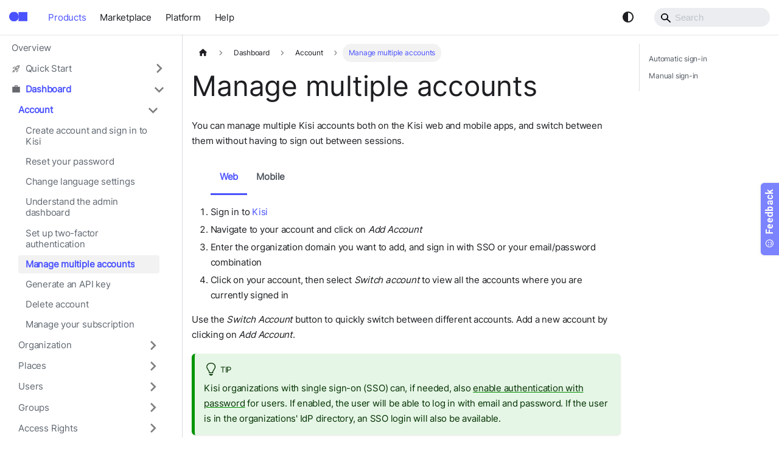

--- FILE ---
content_type: text/html; charset=utf-8
request_url: https://docs.kisi.io/dashboard/account/manage_multiple_accounts/
body_size: 6615
content:
<!doctype html>
<html lang="en" dir="ltr" class="docs-wrapper plugin-docs plugin-id-default docs-version-current docs-doc-page docs-doc-id-dashboard/account/manage_multiple_accounts" data-has-hydrated="false">
<head>
<meta charset="UTF-8">
<meta name="generator" content="Docusaurus v3.9.2">
<title data-rh="true">Manage multiple accounts | Kisi Product Documentation</title><meta data-rh="true" name="viewport" content="width=device-width,initial-scale=1"><meta data-rh="true" name="twitter:card" content="summary_large_image"><meta data-rh="true" property="og:url" content="https://docs.kisi.io/dashboard/account/manage_multiple_accounts"><meta data-rh="true" property="og:locale" content="en"><meta data-rh="true" name="docusaurus_locale" content="en"><meta data-rh="true" name="docsearch:language" content="en"><meta data-rh="true" name="docusaurus_version" content="current"><meta data-rh="true" name="docusaurus_tag" content="docs-default-current"><meta data-rh="true" name="docsearch:version" content="current"><meta data-rh="true" name="docsearch:docusaurus_tag" content="docs-default-current"><meta data-rh="true" property="og:title" content="Manage multiple accounts | Kisi Product Documentation"><meta data-rh="true" name="description" content="You can manage multiple Kisi accounts both on the Kisi web and mobile apps, and switch between them without having to sign out between sessions."><meta data-rh="true" property="og:description" content="You can manage multiple Kisi accounts both on the Kisi web and mobile apps, and switch between them without having to sign out between sessions."><link data-rh="true" rel="icon" href="/favicon.png"><link data-rh="true" rel="canonical" href="https://docs.kisi.io/dashboard/account/manage_multiple_accounts"><link data-rh="true" rel="alternate" href="https://docs.kisi.io/dashboard/account/manage_multiple_accounts" hreflang="en"><link data-rh="true" rel="alternate" href="https://docs.kisi.io/dashboard/account/manage_multiple_accounts" hreflang="x-default"><script data-rh="true" type="application/ld+json">{"@context":"https://schema.org","@type":"BreadcrumbList","itemListElement":[{"@type":"ListItem","position":1,"name":"Dashboard","item":"https://docs.kisi.io/dashboard/"},{"@type":"ListItem","position":2,"name":"Manage multiple accounts","item":"https://docs.kisi.io/dashboard/account/manage_multiple_accounts"}]}</script><link rel="preconnect" href="https://www.google-analytics.com">
<script>window.ga=window.ga||function(){(ga.q=ga.q||[]).push(arguments)},ga.l=+new Date,ga("create","G-YCC4Y1QBPF","auto"),ga("set","anonymizeIp",!0),ga("send","pageview")</script>
<script async src="https://www.google-analytics.com/analytics.js"></script>
<link rel="preconnect" href="https://www.google-analytics.com">
<link rel="preconnect" href="https://www.googletagmanager.com">
<script async src="https://www.googletagmanager.com/gtag/js?id=G-YCC4Y1QBPF"></script>
<script>function gtag(){dataLayer.push(arguments)}window.dataLayer=window.dataLayer||[],gtag("js",new Date),gtag("config","G-YCC4Y1QBPF",{anonymize_ip:!0})</script>









<script src="/js/gtag.js"></script>
<script src="https://w.appzi.io/w.js?token=952gV" async></script>
<script id="hs-script-loader" src="https://js.hs-scripts.com/4015416.js" async defer="defer"></script><link rel="stylesheet" href="/assets/css/styles.4171b1b9.css">
<script src="/assets/js/runtime~main.36631372.js" defer="defer"></script>
<script src="/assets/js/main.2d2ec3ed.js" defer="defer"></script>
</head>
<body class="navigation-with-keyboard">
<svg style="display: none;"><defs>
<symbol id="theme-svg-external-link" viewBox="0 0 24 24"><path fill="currentColor" d="M21 13v10h-21v-19h12v2h-10v15h17v-8h2zm3-12h-10.988l4.035 4-6.977 7.07 2.828 2.828 6.977-7.07 4.125 4.172v-11z"/></symbol>
</defs></svg>
<script>!function(){var t=function(){try{return new URLSearchParams(window.location.search).get("docusaurus-theme")}catch(t){}}()||function(){try{return window.localStorage.getItem("theme")}catch(t){}}();document.documentElement.setAttribute("data-theme",t||(window.matchMedia("(prefers-color-scheme: dark)").matches?"dark":"light")),document.documentElement.setAttribute("data-theme-choice",t||"system")}(),function(){try{const c=new URLSearchParams(window.location.search).entries();for(var[t,e]of c)if(t.startsWith("docusaurus-data-")){var a=t.replace("docusaurus-data-","data-");document.documentElement.setAttribute(a,e)}}catch(t){}}()</script><div id="__docusaurus"><div role="region" aria-label="Skip to main content"><a class="skipToContent_fXgn" href="#__docusaurus_skipToContent_fallback">Skip to main content</a></div><nav aria-label="Main" class="theme-layout-navbar navbar navbar--fixed-top"><div class="navbar__inner"><div class="theme-layout-navbar-left navbar__items"><button aria-label="Toggle navigation bar" aria-expanded="false" class="navbar__toggle clean-btn" type="button"><svg width="30" height="30" viewBox="0 0 30 30" aria-hidden="true"><path stroke="currentColor" stroke-linecap="round" stroke-miterlimit="10" stroke-width="2" d="M4 7h22M4 15h22M4 23h22"></path></svg></button><a class="navbar__brand" href="/"><div class="navbar__logo"><img src="/logo.svg" alt="Kisi Logo" class="themedComponent_mlkZ themedComponent--light_NVdE"><img src="/logo.svg" alt="Kisi Logo" class="themedComponent_mlkZ themedComponent--dark_xIcU"></div></a><a aria-current="page" class="navbar__item navbar__link navbar__link--active" href="/">Products</a><a class="navbar__item navbar__link" href="/marketplace/">Marketplace</a><a class="navbar__item navbar__link" href="/platform/">Platform</a><a class="navbar__item navbar__link" href="/help/">Help</a></div><div class="theme-layout-navbar-right navbar__items navbar__items--right"><div class="toggle_vylO colorModeToggle_DEke"><button class="clean-btn toggleButton_gllP toggleButtonDisabled_aARS" type="button" disabled="" title="system mode" aria-label="Switch between dark and light mode (currently system mode)"><svg viewBox="0 0 24 24" width="24" height="24" aria-hidden="true" class="toggleIcon_g3eP lightToggleIcon_pyhR"><path fill="currentColor" d="M12,9c1.65,0,3,1.35,3,3s-1.35,3-3,3s-3-1.35-3-3S10.35,9,12,9 M12,7c-2.76,0-5,2.24-5,5s2.24,5,5,5s5-2.24,5-5 S14.76,7,12,7L12,7z M2,13l2,0c0.55,0,1-0.45,1-1s-0.45-1-1-1l-2,0c-0.55,0-1,0.45-1,1S1.45,13,2,13z M20,13l2,0c0.55,0,1-0.45,1-1 s-0.45-1-1-1l-2,0c-0.55,0-1,0.45-1,1S19.45,13,20,13z M11,2v2c0,0.55,0.45,1,1,1s1-0.45,1-1V2c0-0.55-0.45-1-1-1S11,1.45,11,2z M11,20v2c0,0.55,0.45,1,1,1s1-0.45,1-1v-2c0-0.55-0.45-1-1-1C11.45,19,11,19.45,11,20z M5.99,4.58c-0.39-0.39-1.03-0.39-1.41,0 c-0.39,0.39-0.39,1.03,0,1.41l1.06,1.06c0.39,0.39,1.03,0.39,1.41,0s0.39-1.03,0-1.41L5.99,4.58z M18.36,16.95 c-0.39-0.39-1.03-0.39-1.41,0c-0.39,0.39-0.39,1.03,0,1.41l1.06,1.06c0.39,0.39,1.03,0.39,1.41,0c0.39-0.39,0.39-1.03,0-1.41 L18.36,16.95z M19.42,5.99c0.39-0.39,0.39-1.03,0-1.41c-0.39-0.39-1.03-0.39-1.41,0l-1.06,1.06c-0.39,0.39-0.39,1.03,0,1.41 s1.03,0.39,1.41,0L19.42,5.99z M7.05,18.36c0.39-0.39,0.39-1.03,0-1.41c-0.39-0.39-1.03-0.39-1.41,0l-1.06,1.06 c-0.39,0.39-0.39,1.03,0,1.41s1.03,0.39,1.41,0L7.05,18.36z"></path></svg><svg viewBox="0 0 24 24" width="24" height="24" aria-hidden="true" class="toggleIcon_g3eP darkToggleIcon_wfgR"><path fill="currentColor" d="M9.37,5.51C9.19,6.15,9.1,6.82,9.1,7.5c0,4.08,3.32,7.4,7.4,7.4c0.68,0,1.35-0.09,1.99-0.27C17.45,17.19,14.93,19,12,19 c-3.86,0-7-3.14-7-7C5,9.07,6.81,6.55,9.37,5.51z M12,3c-4.97,0-9,4.03-9,9s4.03,9,9,9s9-4.03,9-9c0-0.46-0.04-0.92-0.1-1.36 c-0.98,1.37-2.58,2.26-4.4,2.26c-2.98,0-5.4-2.42-5.4-5.4c0-1.81,0.89-3.42,2.26-4.4C12.92,3.04,12.46,3,12,3L12,3z"></path></svg><svg viewBox="0 0 24 24" width="24" height="24" aria-hidden="true" class="toggleIcon_g3eP systemToggleIcon_QzmC"><path fill="currentColor" d="m12 21c4.971 0 9-4.029 9-9s-4.029-9-9-9-9 4.029-9 9 4.029 9 9 9zm4.95-13.95c1.313 1.313 2.05 3.093 2.05 4.95s-0.738 3.637-2.05 4.95c-1.313 1.313-3.093 2.05-4.95 2.05v-14c1.857 0 3.637 0.737 4.95 2.05z"></path></svg></button></div><div class="navbarSearchContainer_Bca1"><div class="navbar__search searchBarContainer_NW3z" dir="ltr"><input placeholder="Search" aria-label="Search" class="navbar__search-input searchInput_YFbd" value=""><div class="loadingRing_RJI3 searchBarLoadingRing_YnHq"><div></div><div></div><div></div><div></div></div></div></div></div></div><div role="presentation" class="navbar-sidebar__backdrop"></div></nav><div id="__docusaurus_skipToContent_fallback" class="theme-layout-main main-wrapper mainWrapper_z2l0 docsWrapper_y8P7"><div class="docsWrapper_hBAB"><button aria-label="Scroll back to top" class="clean-btn theme-back-to-top-button backToTopButton_sjWU" type="button"></button><div class="docRoot_UBD9"><aside class="theme-doc-sidebar-container docSidebarContainer_YfHR"><div class="sidebarViewport_aRkj"><div class="sidebar_njMd"><nav aria-label="Docs sidebar" class="menu thin-scrollbar menu_SIkG"><ul class="theme-doc-sidebar-menu menu__list"><li class="theme-doc-sidebar-item-link theme-doc-sidebar-item-link-level-1 menu__list-item"><a class="menu__link" href="/"><span title="Overview" class="linkLabel_WmDU">Overview</span></a></li><li class="theme-doc-sidebar-item-category theme-doc-sidebar-item-category-level-1 menu__list-item menu__list-item--collapsed sidebar_icon quick_start_icon"><div class="menu__list-item-collapsible"><a class="categoryLink_byQd menu__link menu__link--sublist menu__link--sublist-caret" role="button" aria-expanded="false" href="/quick_start/admins/"><span title="Quick Start" class="categoryLinkLabel_W154">Quick Start</span></a></div></li><li class="theme-doc-sidebar-item-category theme-doc-sidebar-item-category-level-1 menu__list-item sidebar_icon account_and_organization_icon"><div class="menu__list-item-collapsible"><a class="categoryLink_byQd menu__link menu__link--sublist menu__link--active" href="/dashboard/"><span title="Dashboard" class="categoryLinkLabel_W154">Dashboard</span></a><button aria-label="Collapse sidebar category &#x27;Dashboard&#x27;" aria-expanded="true" type="button" class="clean-btn menu__caret"></button></div><ul class="menu__list"><li class="theme-doc-sidebar-item-category theme-doc-sidebar-item-category-level-2 menu__list-item"><div class="menu__list-item-collapsible"><a class="categoryLink_byQd menu__link menu__link--sublist menu__link--sublist-caret menu__link--active" role="button" aria-expanded="true" tabindex="0" href="/dashboard/account/create_account_and_sign_in"><span title="Account" class="categoryLinkLabel_W154">Account</span></a></div><ul class="menu__list"><li class="theme-doc-sidebar-item-link theme-doc-sidebar-item-link-level-3 menu__list-item"><a class="menu__link" tabindex="0" href="/dashboard/account/create_account_and_sign_in"><span title="Create account and sign in to Kisi" class="linkLabel_WmDU">Create account and sign in to Kisi</span></a></li><li class="theme-doc-sidebar-item-link theme-doc-sidebar-item-link-level-3 menu__list-item"><a class="menu__link" tabindex="0" href="/dashboard/account/reset_your_password"><span title="Reset your password" class="linkLabel_WmDU">Reset your password</span></a></li><li class="theme-doc-sidebar-item-link theme-doc-sidebar-item-link-level-3 menu__list-item"><a class="menu__link" tabindex="0" href="/dashboard/account/change_language_settings"><span title="Change language settings" class="linkLabel_WmDU">Change language settings</span></a></li><li class="theme-doc-sidebar-item-link theme-doc-sidebar-item-link-level-3 menu__list-item"><a class="menu__link" tabindex="0" href="/dashboard/account/understand_the_admin_dashboard"><span title="Understand the admin dashboard" class="linkLabel_WmDU">Understand the admin dashboard</span></a></li><li class="theme-doc-sidebar-item-link theme-doc-sidebar-item-link-level-3 menu__list-item"><a class="menu__link" tabindex="0" href="/dashboard/account/set_up_two_factor_authentication"><span title="Set up two-factor authentication" class="linkLabel_WmDU">Set up two-factor authentication</span></a></li><li class="theme-doc-sidebar-item-link theme-doc-sidebar-item-link-level-3 menu__list-item"><a class="menu__link menu__link--active" aria-current="page" tabindex="0" href="/dashboard/account/manage_multiple_accounts"><span title="Manage multiple accounts" class="linkLabel_WmDU">Manage multiple accounts</span></a></li><li class="theme-doc-sidebar-item-link theme-doc-sidebar-item-link-level-3 menu__list-item"><a class="menu__link" tabindex="0" href="/dashboard/account/generate_api_key"><span title="Generate an API key" class="linkLabel_WmDU">Generate an API key</span></a></li><li class="theme-doc-sidebar-item-link theme-doc-sidebar-item-link-level-3 menu__list-item"><a class="menu__link" tabindex="0" href="/dashboard/account/delete_account"><span title="Delete account" class="linkLabel_WmDU">Delete account</span></a></li><li class="theme-doc-sidebar-item-link theme-doc-sidebar-item-link-level-3 menu__list-item"><a class="menu__link" tabindex="0" href="/dashboard/account/manage_subscription"><span title="Manage your subscription" class="linkLabel_WmDU">Manage your subscription</span></a></li></ul></li><li class="theme-doc-sidebar-item-category theme-doc-sidebar-item-category-level-2 menu__list-item menu__list-item--collapsed"><div class="menu__list-item-collapsible"><a class="categoryLink_byQd menu__link menu__link--sublist menu__link--sublist-caret" role="button" aria-expanded="false" tabindex="0" href="/dashboard/organization/general_settings"><span title="Organization" class="categoryLinkLabel_W154">Organization</span></a></div></li><li class="theme-doc-sidebar-item-category theme-doc-sidebar-item-category-level-2 menu__list-item menu__list-item--collapsed"><div class="menu__list-item-collapsible"><a class="categoryLink_byQd menu__link menu__link--sublist" tabindex="0" href="/dashboard/places/"><span title="Places" class="categoryLinkLabel_W154">Places</span></a><button aria-label="Expand sidebar category &#x27;Places&#x27;" aria-expanded="false" type="button" class="clean-btn menu__caret"></button></div></li><li class="theme-doc-sidebar-item-category theme-doc-sidebar-item-category-level-2 menu__list-item menu__list-item--collapsed"><div class="menu__list-item-collapsible"><a class="categoryLink_byQd menu__link menu__link--sublist" tabindex="0" href="/dashboard/users/"><span title="Users" class="categoryLinkLabel_W154">Users</span></a><button aria-label="Expand sidebar category &#x27;Users&#x27;" aria-expanded="false" type="button" class="clean-btn menu__caret"></button></div></li><li class="theme-doc-sidebar-item-category theme-doc-sidebar-item-category-level-2 menu__list-item menu__list-item--collapsed"><div class="menu__list-item-collapsible"><a class="categoryLink_byQd menu__link menu__link--sublist" tabindex="0" href="/dashboard/groups/"><span title="Groups" class="categoryLinkLabel_W154">Groups</span></a><button aria-label="Expand sidebar category &#x27;Groups&#x27;" aria-expanded="false" type="button" class="clean-btn menu__caret"></button></div></li><li class="theme-doc-sidebar-item-category theme-doc-sidebar-item-category-level-2 menu__list-item menu__list-item--collapsed"><div class="menu__list-item-collapsible"><a class="categoryLink_byQd menu__link menu__link--sublist" tabindex="0" href="/dashboard/access_rights/"><span title="Access Rights" class="categoryLinkLabel_W154">Access Rights</span></a><button aria-label="Expand sidebar category &#x27;Access Rights&#x27;" aria-expanded="false" type="button" class="clean-btn menu__caret"></button></div></li><li class="theme-doc-sidebar-item-category theme-doc-sidebar-item-category-level-2 menu__list-item menu__list-item--collapsed"><div class="menu__list-item-collapsible"><a class="categoryLink_byQd menu__link menu__link--sublist" tabindex="0" href="/dashboard/credentials/"><span title="Credentials" class="categoryLinkLabel_W154">Credentials</span></a><button aria-label="Expand sidebar category &#x27;Credentials&#x27;" aria-expanded="false" type="button" class="clean-btn menu__caret"></button></div></li><li class="theme-doc-sidebar-item-link theme-doc-sidebar-item-link-level-2 menu__list-item"><a class="menu__link" tabindex="0" href="/dashboard/managed_devices"><span title="Managed Devices" class="linkLabel_WmDU">Managed Devices</span></a></li><li class="theme-doc-sidebar-item-link theme-doc-sidebar-item-link-level-2 menu__list-item"><a class="menu__link" tabindex="0" href="/dashboard/teams"><span title="Teams" class="linkLabel_WmDU">Teams</span></a></li><li class="theme-doc-sidebar-item-category theme-doc-sidebar-item-category-level-2 menu__list-item menu__list-item--collapsed"><div class="menu__list-item-collapsible"><a class="categoryLink_byQd menu__link menu__link--sublist" tabindex="0" href="/dashboard/mobile_apps/"><span title="Mobile Apps" class="categoryLinkLabel_W154">Mobile Apps</span></a><button aria-label="Expand sidebar category &#x27;Mobile Apps&#x27;" aria-expanded="false" type="button" class="clean-btn menu__caret"></button></div></li><li class="theme-doc-sidebar-item-category theme-doc-sidebar-item-category-level-2 menu__list-item menu__list-item--collapsed"><div class="menu__list-item-collapsible"><a class="categoryLink_byQd menu__link menu__link--sublist" tabindex="0" href="/dashboard/user_onboarding/"><span title="User onboarding" class="categoryLinkLabel_W154">User onboarding</span></a><button aria-label="Expand sidebar category &#x27;User onboarding&#x27;" aria-expanded="false" type="button" class="clean-btn menu__caret"></button></div></li></ul></li><li class="theme-doc-sidebar-item-category theme-doc-sidebar-item-category-level-1 menu__list-item menu__list-item--collapsed sidebar_icon audit_and_reporting_icon"><div class="menu__list-item-collapsible"><a class="categoryLink_byQd menu__link menu__link--sublist" href="/analytics_and_reporting/"><span title="Analytics and Reporting" class="categoryLinkLabel_W154">Analytics and Reporting</span></a><button aria-label="Expand sidebar category &#x27;Analytics and Reporting&#x27;" aria-expanded="false" type="button" class="clean-btn menu__caret"></button></div></li><li class="theme-doc-sidebar-item-category theme-doc-sidebar-item-category-level-1 menu__list-item menu__list-item--collapsed sidebar_icon access_icon"><div class="menu__list-item-collapsible"><a class="categoryLink_byQd menu__link menu__link--sublist" href="/access_control/"><span title="Access Control" class="categoryLinkLabel_W154">Access Control</span></a><button aria-label="Expand sidebar category &#x27;Access Control&#x27;" aria-expanded="false" type="button" class="clean-btn menu__caret"></button></div></li><li class="theme-doc-sidebar-item-category theme-doc-sidebar-item-category-level-1 menu__list-item menu__list-item--collapsed sidebar_icon monitoring_icon"><div class="menu__list-item-collapsible"><a class="categoryLink_byQd menu__link menu__link--sublist" href="/intrusion_detection/"><span title="Intrusion Detection" class="categoryLinkLabel_W154">Intrusion Detection</span></a><button aria-label="Expand sidebar category &#x27;Intrusion Detection&#x27;" aria-expanded="false" type="button" class="clean-btn menu__caret"></button></div></li><li class="theme-doc-sidebar-item-category theme-doc-sidebar-item-category-level-1 menu__list-item menu__list-item--collapsed sidebar_icon user_onboarding_icon"><div class="menu__list-item-collapsible"><a class="categoryLink_byQd menu__link menu__link--sublist" href="/visitor_management/"><span title="Visitor Management" class="categoryLinkLabel_W154">Visitor Management</span></a><button aria-label="Expand sidebar category &#x27;Visitor Management&#x27;" aria-expanded="false" type="button" class="clean-btn menu__caret"></button></div></li><li class="theme-doc-sidebar-item-category theme-doc-sidebar-item-category-level-1 menu__list-item menu__list-item--collapsed sidebar_icon video_surveillance_icon"><div class="menu__list-item-collapsible"><a class="categoryLink_byQd menu__link menu__link--sublist" href="/video_surveillance/"><span title="Video Surveillance" class="categoryLinkLabel_W154">Video Surveillance</span></a><button aria-label="Expand sidebar category &#x27;Video Surveillance&#x27;" aria-expanded="false" type="button" class="clean-btn menu__caret"></button></div></li><li class="theme-doc-sidebar-item-category theme-doc-sidebar-item-category-level-1 menu__list-item menu__list-item--collapsed sidebar_icon bookings_icon"><div class="menu__list-item-collapsible"><a class="categoryLink_byQd menu__link menu__link--sublist" href="/bookings/"><span title="Bookings" class="categoryLinkLabel_W154">Bookings</span></a><button aria-label="Expand sidebar category &#x27;Bookings&#x27;" aria-expanded="false" type="button" class="clean-btn menu__caret"></button></div></li><li class="theme-doc-sidebar-item-category theme-doc-sidebar-item-category-level-1 menu__list-item menu__list-item--collapsed"><div class="menu__list-item-collapsible"><a class="categoryLink_byQd menu__link menu__link--sublist" href="/plans_and_features/"><span title="Features" class="categoryLinkLabel_W154">Features</span></a><button aria-label="Expand sidebar category &#x27;Features&#x27;" aria-expanded="false" type="button" class="clean-btn menu__caret"></button></div></li><li class="theme-doc-sidebar-item-category theme-doc-sidebar-item-category-level-1 menu__list-item menu__list-item--collapsed"><div class="menu__list-item-collapsible"><a class="categoryLink_byQd menu__link menu__link--sublist menu__link--sublist-caret" role="button" aria-expanded="false" href="/add_ons/badge_printing"><span title="Add-ons" class="categoryLinkLabel_W154">Add-ons</span></a></div></li><li class="theme-doc-sidebar-item-link theme-doc-sidebar-item-link-level-1 menu__list-item"><a class="menu__link" href="/gallery/"><span title="Gallery" class="linkLabel_WmDU">Gallery</span></a></li></ul></nav></div></div></aside><main class="docMainContainer_TBSr"><div class="container padding-top--md padding-bottom--lg"><div class="row"><div class="col docItemCol_VOVn"><div class="docItemContainer_Djhp"><article><nav class="theme-doc-breadcrumbs breadcrumbsContainer_Z_bl" aria-label="Breadcrumbs"><ul class="breadcrumbs"><li class="breadcrumbs__item"><a aria-label="Home page" class="breadcrumbs__link" href="/"><svg viewBox="0 0 24 24" class="breadcrumbHomeIcon_YNFT"><path d="M10 19v-5h4v5c0 .55.45 1 1 1h3c.55 0 1-.45 1-1v-7h1.7c.46 0 .68-.57.33-.87L12.67 3.6c-.38-.34-.96-.34-1.34 0l-8.36 7.53c-.34.3-.13.87.33.87H5v7c0 .55.45 1 1 1h3c.55 0 1-.45 1-1z" fill="currentColor"></path></svg></a></li><li class="breadcrumbs__item"><a class="breadcrumbs__link" href="/dashboard/"><span>Dashboard</span></a></li><li class="breadcrumbs__item"><span class="breadcrumbs__link">Account</span></li><li class="breadcrumbs__item breadcrumbs__item--active"><span class="breadcrumbs__link">Manage multiple accounts</span></li></ul></nav><div class="tocCollapsible_ETCw theme-doc-toc-mobile tocMobile_ITEo"><button type="button" class="clean-btn tocCollapsibleButton_TO0P">On this page</button></div><div class="theme-doc-markdown markdown"><header><h1>Manage multiple accounts</h1></header><p>You can manage multiple Kisi accounts both on the Kisi web and mobile apps, and switch between them without having to sign out between sessions.</p>
<div class="theme-tabs-container tabs-container tabList__CuJ"><ul role="tablist" aria-orientation="horizontal" class="tabs"><li role="tab" tabindex="0" aria-selected="true" class="tabs__item tabItem_LNqP tabs__item--active">Web</li><li role="tab" tabindex="-1" aria-selected="false" class="tabs__item tabItem_LNqP">Mobile</li></ul><div class="margin-top--md"><div role="tabpanel" class="tabItem_Ymn6"><ol>
<li class="">Sign in to <a href="https://web.kisi.io" target="_blank" rel="noopener noreferrer" title="Kisi" class="">Kisi</a></li>
<li class="">Navigate to your account and click on <em>Add Account</em></li>
<li class="">Enter the organization domain you want to add, and sign in with SSO or your email/password combination</li>
<li class="">Click on your account, then select <em>Switch account</em> to view all the accounts where you are currently signed in</li>
</ol><p>Use the <em>Switch Account</em> button to quickly switch between different accounts. Add a new account by clicking on <em>Add Account</em>.</p></div><div role="tabpanel" class="tabItem_Ymn6" hidden=""><p>You can sign in to multiple accounts on mobile. You have two options to sign in:</p><ul>
<li class=""><strong>Automatic sign-in</strong> via the magic link sent to your inbox</li>
<li class=""><strong>Manual sign-in</strong> by entering your organization&#x27;s domain</li>
</ul><h2 class="anchor anchorTargetStickyNavbar_Vzrq" id="automatic-sign-in">Automatic sign-in<a href="#automatic-sign-in" class="hash-link" aria-label="Direct link to Automatic sign-in" title="Direct link to Automatic sign-in" translate="no">​</a></h2><ol>
<li class="">Open your Kisi mobile app</li>
<li class="">Tap on <em>+ Add account</em></li>
<li class="">Enter your email and tap on <em>Continue</em>. You will receive an email containing your sign-in link.</li>
<li class="">Proceed to your inbox and click on the provided link (e.g, &#x27;Dream World Inc (domain: dreamworldinc)&#x27;)</li>
</ol><ul>
<li class="">If your organization has Single Sign-On (SSO) enabled, you will be redirected to your identity provider. Sign in there using your username and password.</li>
<li class="">If your organization has not enabled SSO, you will be signed in automatically to Kisi.</li>
</ul><div class="theme-admonition theme-admonition-info admonition_xJq3 alert alert--info"><div class="admonitionHeading_Gvgb"><span class="admonitionIcon_Rf37"><svg viewBox="0 0 14 16"><path fill-rule="evenodd" d="M7 2.3c3.14 0 5.7 2.56 5.7 5.7s-2.56 5.7-5.7 5.7A5.71 5.71 0 0 1 1.3 8c0-3.14 2.56-5.7 5.7-5.7zM7 1C3.14 1 0 4.14 0 8s3.14 7 7 7 7-3.14 7-7-3.14-7-7-7zm1 3H6v5h2V4zm0 6H6v2h2v-2z"></path></svg></span>info</div><div class="admonitionContent_BuS1"><p>Self-requested sign-in links have a 30-minute expiration window. If you&#x27;re unable to sign in within this timeframe, please request a new link.</p></div></div><h2 class="anchor anchorTargetStickyNavbar_Vzrq" id="manual-sign-in">Manual sign-in<a href="#manual-sign-in" class="hash-link" aria-label="Direct link to Manual sign-in" title="Direct link to Manual sign-in" translate="no">​</a></h2><ol>
<li class="">Open your Kisi mobile app</li>
<li class="">Tap on <em>+ Add account</em></li>
<li class="">Tap on <em>Manual sign-in</em></li>
<li class="">Enter the domain of the Kisi organization you belong to (e.g., <em>dreamworldinc</em>)</li>
<li class="">Tap on <em>Continue</em></li>
<li class="">Choose your sign-in method</li>
</ol><ul>
<li class="">SSO sign-in: enter the credentials for your indentity provider (IdP)</li>
<li class="">Classic sign-in: authenticate with your Kisi email and password</li>
</ul><div class="theme-admonition theme-admonition-info admonition_xJq3 alert alert--info"><div class="admonitionHeading_Gvgb"><span class="admonitionIcon_Rf37"><svg viewBox="0 0 14 16"><path fill-rule="evenodd" d="M7 2.3c3.14 0 5.7 2.56 5.7 5.7s-2.56 5.7-5.7 5.7A5.71 5.71 0 0 1 1.3 8c0-3.14 2.56-5.7 5.7-5.7zM7 1C3.14 1 0 4.14 0 8s3.14 7 7 7 7-3.14 7-7-3.14-7-7-7zm1 3H6v5h2V4zm0 6H6v2h2v-2z"></path></svg></span>info</div><div class="admonitionContent_BuS1"><p>If don&#x27;t know your organization domain, click on <em>Don&#x27;t know your organization&#x27;s domain?</em> and enter your email address. You will receive an email containing your sign-in link. Proceed to your inbox and click on the provided link.</p></div></div></div></div></div>
<div class="theme-admonition theme-admonition-tip admonition_xJq3 alert alert--success"><div class="admonitionHeading_Gvgb"><span class="admonitionIcon_Rf37"><svg viewBox="0 0 12 16"><path fill-rule="evenodd" d="M6.5 0C3.48 0 1 2.19 1 5c0 .92.55 2.25 1 3 1.34 2.25 1.78 2.78 2 4v1h5v-1c.22-1.22.66-1.75 2-4 .45-.75 1-2.08 1-3 0-2.81-2.48-5-5.5-5zm3.64 7.48c-.25.44-.47.8-.67 1.11-.86 1.41-1.25 2.06-1.45 3.23-.02.05-.02.11-.02.17H5c0-.06 0-.13-.02-.17-.2-1.17-.59-1.83-1.45-3.23-.2-.31-.42-.67-.67-1.11C2.44 6.78 2 5.65 2 5c0-2.2 2.02-4 4.5-4 1.22 0 2.36.42 3.22 1.19C10.55 2.94 11 3.94 11 5c0 .66-.44 1.78-.86 2.48zM4 14h5c-.23 1.14-1.3 2-2.5 2s-2.27-.86-2.5-2z"></path></svg></span>tip</div><div class="admonitionContent_BuS1"><p>Kisi organizations with single sign-on (SSO) can, if needed, also <a title="Enable authentication with password" class="" href="/dashboard/users/enable_authentication_with_password">enable authentication with password</a> for users. If enabled, the user will be able to log in with email and password. If the user is in the organizations&#x27; IdP directory, an SSO login will also be available.</p></div></div></div><footer class="theme-doc-footer docusaurus-mt-lg"><div class="row margin-top--sm theme-doc-footer-edit-meta-row"><div class="col noPrint_WFHX"></div><div class="col lastUpdated_JAkA"><span class="theme-last-updated">Last updated<!-- --> on <b><time datetime="2026-01-22T15:20:13.000Z" itemprop="dateModified">Jan 22, 2026</time></b> by <b>Carl</b></span></div></div></footer></article><nav class="docusaurus-mt-lg pagination-nav" aria-label="Docs pages"><a class="pagination-nav__link pagination-nav__link--prev" href="/dashboard/account/set_up_two_factor_authentication"><div class="pagination-nav__sublabel">Previous</div><div class="pagination-nav__label">Set up two-factor authentication</div></a><a class="pagination-nav__link pagination-nav__link--next" href="/dashboard/account/generate_api_key"><div class="pagination-nav__sublabel">Next</div><div class="pagination-nav__label">Generate an API key</div></a></nav></div></div><div class="col col--3"><div class="tableOfContents_bqdL thin-scrollbar theme-doc-toc-desktop"><ul class="table-of-contents table-of-contents__left-border"><li><a href="#automatic-sign-in" class="table-of-contents__link toc-highlight">Automatic sign-in</a></li><li><a href="#manual-sign-in" class="table-of-contents__link toc-highlight">Manual sign-in</a></li></ul></div></div></div><style data-emotion="css da8k7f">.css-da8k7f{font-family:Inter;font-weight:500;font-size:0.75rem;line-height:1.75;text-transform:uppercase;min-width:64px;padding:6px 16px;border:0;border-radius:8px;-webkit-transition:background-color 250ms cubic-bezier(0.4, 0, 0.2, 1) 0ms,box-shadow 250ms cubic-bezier(0.4, 0, 0.2, 1) 0ms,border-color 250ms cubic-bezier(0.4, 0, 0.2, 1) 0ms,color 250ms cubic-bezier(0.4, 0, 0.2, 1) 0ms;transition:background-color 250ms cubic-bezier(0.4, 0, 0.2, 1) 0ms,box-shadow 250ms cubic-bezier(0.4, 0, 0.2, 1) 0ms,border-color 250ms cubic-bezier(0.4, 0, 0.2, 1) 0ms,color 250ms cubic-bezier(0.4, 0, 0.2, 1) 0ms;color:var(--variant-containedColor);background-color:var(--variant-containedBg);box-shadow:0px 3px 1px -2px rgba(0,0,0,0.2),0px 2px 2px 0px rgba(0,0,0,0.14),0px 1px 5px 0px rgba(0,0,0,0.12);--variant-textColor:#4a52ff;--variant-outlinedColor:#4a52ff;--variant-outlinedBorder:rgba(74, 82, 255, 0.5);--variant-containedColor:#fff;--variant-containedBg:#4a52ff;-webkit-transition:background-color 250ms cubic-bezier(0.4, 0, 0.2, 1) 0ms,box-shadow 250ms cubic-bezier(0.4, 0, 0.2, 1) 0ms,border-color 250ms cubic-bezier(0.4, 0, 0.2, 1) 0ms;transition:background-color 250ms cubic-bezier(0.4, 0, 0.2, 1) 0ms,box-shadow 250ms cubic-bezier(0.4, 0, 0.2, 1) 0ms,border-color 250ms cubic-bezier(0.4, 0, 0.2, 1) 0ms;}.css-da8k7f:hover{-webkit-text-decoration:none;text-decoration:none;}.css-da8k7f.Mui-disabled{color:rgba(255, 255, 255, 0.3);}.css-da8k7f:hover{box-shadow:0px 2px 4px -1px rgba(0,0,0,0.2),0px 4px 5px 0px rgba(0,0,0,0.14),0px 1px 10px 0px rgba(0,0,0,0.12);}@media (hover: none){.css-da8k7f:hover{box-shadow:0px 3px 1px -2px rgba(0,0,0,0.2),0px 2px 2px 0px rgba(0,0,0,0.14),0px 1px 5px 0px rgba(0,0,0,0.12);}}.css-da8k7f:active{box-shadow:0px 5px 5px -3px rgba(0,0,0,0.2),0px 8px 10px 1px rgba(0,0,0,0.14),0px 3px 14px 2px rgba(0,0,0,0.12);}.css-da8k7f.Mui-focusVisible{box-shadow:0px 3px 5px -1px rgba(0,0,0,0.2),0px 6px 10px 0px rgba(0,0,0,0.14),0px 1px 18px 0px rgba(0,0,0,0.12);}.css-da8k7f.Mui-disabled{color:rgba(255, 255, 255, 0.3);box-shadow:none;background-color:rgba(255, 255, 255, 0.12);}@media (hover: hover){.css-da8k7f:hover{--variant-containedBg:#222647;--variant-textBg:rgba(74, 82, 255, 0.08);--variant-outlinedBorder:#4a52ff;--variant-outlinedBg:rgba(74, 82, 255, 0.08);}}.css-da8k7f.MuiButton-loading{color:transparent;}</style><style data-emotion="css jorr6z">.css-jorr6z{display:-webkit-inline-box;display:-webkit-inline-flex;display:-ms-inline-flexbox;display:inline-flex;-webkit-align-items:center;-webkit-box-align:center;-ms-flex-align:center;align-items:center;-webkit-box-pack:center;-ms-flex-pack:center;-webkit-justify-content:center;justify-content:center;position:relative;box-sizing:border-box;-webkit-tap-highlight-color:transparent;background-color:transparent;outline:0;border:0;margin:0;border-radius:0;padding:0;cursor:pointer;-webkit-user-select:none;-moz-user-select:none;-ms-user-select:none;user-select:none;vertical-align:middle;-moz-appearance:none;-webkit-appearance:none;-webkit-text-decoration:none;text-decoration:none;color:inherit;font-family:Inter;font-weight:500;font-size:0.75rem;line-height:1.75;text-transform:uppercase;min-width:64px;padding:6px 16px;border:0;border-radius:8px;-webkit-transition:background-color 250ms cubic-bezier(0.4, 0, 0.2, 1) 0ms,box-shadow 250ms cubic-bezier(0.4, 0, 0.2, 1) 0ms,border-color 250ms cubic-bezier(0.4, 0, 0.2, 1) 0ms,color 250ms cubic-bezier(0.4, 0, 0.2, 1) 0ms;transition:background-color 250ms cubic-bezier(0.4, 0, 0.2, 1) 0ms,box-shadow 250ms cubic-bezier(0.4, 0, 0.2, 1) 0ms,border-color 250ms cubic-bezier(0.4, 0, 0.2, 1) 0ms,color 250ms cubic-bezier(0.4, 0, 0.2, 1) 0ms;color:var(--variant-containedColor);background-color:var(--variant-containedBg);box-shadow:0px 3px 1px -2px rgba(0,0,0,0.2),0px 2px 2px 0px rgba(0,0,0,0.14),0px 1px 5px 0px rgba(0,0,0,0.12);--variant-textColor:#4a52ff;--variant-outlinedColor:#4a52ff;--variant-outlinedBorder:rgba(74, 82, 255, 0.5);--variant-containedColor:#fff;--variant-containedBg:#4a52ff;-webkit-transition:background-color 250ms cubic-bezier(0.4, 0, 0.2, 1) 0ms,box-shadow 250ms cubic-bezier(0.4, 0, 0.2, 1) 0ms,border-color 250ms cubic-bezier(0.4, 0, 0.2, 1) 0ms;transition:background-color 250ms cubic-bezier(0.4, 0, 0.2, 1) 0ms,box-shadow 250ms cubic-bezier(0.4, 0, 0.2, 1) 0ms,border-color 250ms cubic-bezier(0.4, 0, 0.2, 1) 0ms;}.css-jorr6z::-moz-focus-inner{border-style:none;}.css-jorr6z.Mui-disabled{pointer-events:none;cursor:default;}@media print{.css-jorr6z{-webkit-print-color-adjust:exact;color-adjust:exact;}}.css-jorr6z:hover{-webkit-text-decoration:none;text-decoration:none;}.css-jorr6z.Mui-disabled{color:rgba(255, 255, 255, 0.3);}.css-jorr6z:hover{box-shadow:0px 2px 4px -1px rgba(0,0,0,0.2),0px 4px 5px 0px rgba(0,0,0,0.14),0px 1px 10px 0px rgba(0,0,0,0.12);}@media (hover: none){.css-jorr6z:hover{box-shadow:0px 3px 1px -2px rgba(0,0,0,0.2),0px 2px 2px 0px rgba(0,0,0,0.14),0px 1px 5px 0px rgba(0,0,0,0.12);}}.css-jorr6z:active{box-shadow:0px 5px 5px -3px rgba(0,0,0,0.2),0px 8px 10px 1px rgba(0,0,0,0.14),0px 3px 14px 2px rgba(0,0,0,0.12);}.css-jorr6z.Mui-focusVisible{box-shadow:0px 3px 5px -1px rgba(0,0,0,0.2),0px 6px 10px 0px rgba(0,0,0,0.14),0px 1px 18px 0px rgba(0,0,0,0.12);}.css-jorr6z.Mui-disabled{color:rgba(255, 255, 255, 0.3);box-shadow:none;background-color:rgba(255, 255, 255, 0.12);}@media (hover: hover){.css-jorr6z:hover{--variant-containedBg:#222647;--variant-textBg:rgba(74, 82, 255, 0.08);--variant-outlinedBorder:#4a52ff;--variant-outlinedBg:rgba(74, 82, 255, 0.08);}}.css-jorr6z.MuiButton-loading{color:transparent;}</style><button class="MuiButtonBase-root MuiButton-root MuiButton-contained MuiButton-containedPrimary MuiButton-sizeMedium MuiButton-containedSizeMedium MuiButton-colorPrimary MuiButton-root MuiButton-contained MuiButton-containedPrimary MuiButton-sizeMedium MuiButton-containedSizeMedium MuiButton-colorPrimary css-jorr6z" tabindex="0" type="button" style="margin:30px">Leave Feedback</button></div></main></div></div></div><footer class="theme-layout-footer footer"><div class="container container-fluid"><div class="row footer__links"><div class="theme-layout-footer-column col footer__col"><div class="footer__title"></div><ul class="footer__items clean-list"><li class="footer__item">
              <p>Kisi Inc.</p>
              <p>45 Main Street<br>11201 Brooklyn<br>New York, USA</p>
              <a classname="footer__link-item" target="_blank" href="mailto:support@getkisi.com">support@getkisi.com</a><br>
              <a classname="footer__link-item" target="_blank" href="https://getkisi.com">getkisi.com</a>              
              </li></ul></div><div class="theme-layout-footer-column col footer__col"><div class="footer__title"></div><ul class="footer__items clean-list"><li class="footer__item"><a href="https://www.getkisi.com/support-request" target="_blank" rel="noopener noreferrer" class="footer__link-item">Need help? Reach out to Kisi Support<svg width="13.5" height="13.5" aria-label="(opens in new tab)" class="iconExternalLink_nPIU"><use href="#theme-svg-external-link"></use></svg></a></li><li class="footer__item"><a href="https://api.getkisi.com/docs" target="_blank" rel="noopener noreferrer" class="footer__link-item">Browse our API Reference<svg width="13.5" height="13.5" aria-label="(opens in new tab)" class="iconExternalLink_nPIU"><use href="#theme-svg-external-link"></use></svg></a></li><li class="footer__item"><a href="https://status.kisi.io/" target="_blank" rel="noopener noreferrer" class="footer__link-item">Check platform status<svg width="13.5" height="13.5" aria-label="(opens in new tab)" class="iconExternalLink_nPIU"><use href="#theme-svg-external-link"></use></svg></a></li><li class="footer__item"><a href="https://docs.kisi.io/help" target="_blank" rel="noopener noreferrer" class="footer__link-item">Get help<svg width="13.5" height="13.5" aria-label="(opens in new tab)" class="iconExternalLink_nPIU"><use href="#theme-svg-external-link"></use></svg></a></li></ul></div><div class="theme-layout-footer-column col footer__col"><div class="footer__title"></div><ul class="footer__items clean-list"><li class="footer__item">
              <div classname="footer__items-apps">
                <a href="https://apps.apple.com/us/app/kisi/id687291321" target="_blank" rel="noreferrer noopener" aria-label="App Store">
                  <img src="/footer/app-store-icon.svg" alt="App Store" width="150px">
                </a>
                <br>
                <a href="https://play.google.com/store/apps/details?id=de.kisi.android" target="_blank" rel="noreferrer noopener" aria-label="Google Play">
                  <img src="/footer/google-play-icon.svg" alt="Google Play" width="150px">
                </a>
              </div>
              </li></ul></div></div><div class="footer__bottom text--center"><div class="footer__copyright"><p>© Kisi Inc. 2012–present.</p><p>Manufactured in the USA.</p></div></div></div></footer></div>
</body>
</html>

--- FILE ---
content_type: text/javascript; charset=utf-8
request_url: https://docs.kisi.io/assets/js/a94703ab.ff652a6c.js
body_size: -210
content:
"use strict";(self.webpackChunkkisi_docs=self.webpackChunkkisi_docs||[]).push([[9048],{81696:(e,a,c)=>{c.d(a,{A:()=>s});var i=c(1926),n=c(91388),r=c(74848);function s(e){let{children:a}=e;return(0,r.jsxs)(i.A,{children:[a,(0,r.jsx)(n.A,{color:"primary",variant:"contained",style:{margin:30},onClick:()=>{var e;null==(e=appzi)||e.openWidget("416ac6ca-3bac-4adc-a65e-d996a29b29b2")},children:"Leave Feedback"})]})}}}]);

--- FILE ---
content_type: text/javascript; charset=utf-8
request_url: https://docs.kisi.io/assets/js/ae1a77ea.4bf81b99.js
body_size: 2985
content:
"use strict";(self.webpackChunkkisi_docs=self.webpackChunkkisi_docs||[]).push([[8483],{7227:(e,n,t)=>{t.d(n,{A:()=>o});t(96540);var i=t(34164);const a={tabItem:"tabItem_Ymn6"};var r=t(74848);function o(e){let{children:n,hidden:t,className:o}=e;return(0,r.jsx)("div",{role:"tabpanel",className:(0,i.A)(a.tabItem,o),hidden:t,children:n})}},28453:(e,n,t)=>{t.d(n,{R:()=>o,x:()=>s});var i=t(96540);const a={},r=i.createContext(a);function o(e){const n=i.useContext(r);return i.useMemo(function(){return"function"==typeof e?e(n):{...n,...e}},[n,e])}function s(e){let n;return n=e.disableParentContext?"function"==typeof e.components?e.components(a):e.components||a:o(e.components),i.createElement(r.Provider,{value:n},e.children)}},49489:(e,n,t)=>{t.d(n,{A:()=>k});var i=t(96540),a=t(34164),r=t(18630),o=t(24245),s=t(56347),l=t(36494),u=t(62814),c=t(45167),d=t(69900);function h(e){var n,t;return null!=(n=null==(t=i.Children.toArray(e).filter(e=>"\n"!==e).map(e=>{if(!e||(0,i.isValidElement)(e)&&function(e){const{props:n}=e;return!!n&&"object"==typeof n&&"value"in n}(e))return e;throw new Error("Docusaurus error: Bad <Tabs> child <"+("string"==typeof e.type?e.type:e.type.name)+'>: all children of the <Tabs> component should be <TabItem>, and every <TabItem> should have a unique "value" prop.')}))?void 0:t.filter(Boolean))?n:[]}function m(e){const{values:n,children:t}=e;return(0,i.useMemo)(()=>{const e=null!=n?n:function(e){return h(e).map(e=>{let{props:{value:n,label:t,attributes:i,default:a}}=e;return{value:n,label:t,attributes:i,default:a}})}(t);return function(e){const n=(0,c.XI)(e,(e,n)=>e.value===n.value);if(n.length>0)throw new Error('Docusaurus error: Duplicate values "'+n.map(e=>e.value).join(", ")+'" found in <Tabs>. Every value needs to be unique.')}(e),e},[n,t])}function p(e){let{value:n,tabValues:t}=e;return t.some(e=>e.value===n)}function b(e){let{queryString:n=!1,groupId:t}=e;const a=(0,s.W6)(),r=function(e){let{queryString:n=!1,groupId:t}=e;if("string"==typeof n)return n;if(!1===n)return null;if(!0===n&&!t)throw new Error('Docusaurus error: The <Tabs> component groupId prop is required if queryString=true, because this value is used as the search param name. You can also provide an explicit value such as queryString="my-search-param".');return null!=t?t:null}({queryString:n,groupId:t});return[(0,u.aZ)(r),(0,i.useCallback)(e=>{if(!r)return;const n=new URLSearchParams(a.location.search);n.set(r,e),a.replace(Object.assign({},a.location,{search:n.toString()}))},[r,a])]}function g(e){const{defaultValue:n,queryString:t=!1,groupId:a}=e,r=m(e),[o,s]=(0,i.useState)(()=>function(e){var n;let{defaultValue:t,tabValues:i}=e;if(0===i.length)throw new Error("Docusaurus error: the <Tabs> component requires at least one <TabItem> children component");if(t){if(!p({value:t,tabValues:i}))throw new Error('Docusaurus error: The <Tabs> has a defaultValue "'+t+'" but none of its children has the corresponding value. Available values are: '+i.map(e=>e.value).join(", ")+". If you intend to show no default tab, use defaultValue={null} instead.");return t}const a=null!=(n=i.find(e=>e.default))?n:i[0];if(!a)throw new Error("Unexpected error: 0 tabValues");return a.value}({defaultValue:n,tabValues:r})),[u,c]=b({queryString:t,groupId:a}),[h,g]=function(e){let{groupId:n}=e;const t=function(e){return e?"docusaurus.tab."+e:null}(n),[a,r]=(0,d.Dv)(t);return[a,(0,i.useCallback)(e=>{t&&r.set(e)},[t,r])]}({groupId:a}),f=(()=>{const e=null!=u?u:h;return p({value:e,tabValues:r})?e:null})();(0,l.A)(()=>{f&&s(f)},[f]);return{selectedValue:o,selectValue:(0,i.useCallback)(e=>{if(!p({value:e,tabValues:r}))throw new Error("Can't select invalid tab value="+e);s(e),c(e),g(e)},[c,g,r]),tabValues:r}}var f=t(11062);const x={tabList:"tabList__CuJ",tabItem:"tabItem_LNqP"};var v=t(74848);function j(e){let{className:n,block:t,selectedValue:i,selectValue:r,tabValues:s}=e;const l=[],{blockElementScrollPositionUntilNextRender:u}=(0,o.a_)(),c=e=>{const n=e.currentTarget,t=l.indexOf(n),a=s[t].value;a!==i&&(u(n),r(a))},d=e=>{var n;let t=null;switch(e.key){case"Enter":c(e);break;case"ArrowRight":{var i;const n=l.indexOf(e.currentTarget)+1;t=null!=(i=l[n])?i:l[0];break}case"ArrowLeft":{var a;const n=l.indexOf(e.currentTarget)-1;t=null!=(a=l[n])?a:l[l.length-1];break}}null==(n=t)||n.focus()};return(0,v.jsx)("ul",{role:"tablist","aria-orientation":"horizontal",className:(0,a.A)("tabs",{"tabs--block":t},n),children:s.map(e=>{let{value:n,label:t,attributes:r}=e;return(0,v.jsx)("li",Object.assign({role:"tab",tabIndex:i===n?0:-1,"aria-selected":i===n,ref:e=>{l.push(e)},onKeyDown:d,onClick:c},r,{className:(0,a.A)("tabs__item",x.tabItem,null==r?void 0:r.className,{"tabs__item--active":i===n}),children:null!=t?t:n}),n)})})}function w(e){let{lazy:n,children:t,selectedValue:r}=e;const o=(Array.isArray(t)?t:[t]).filter(Boolean);if(n){const e=o.find(e=>e.props.value===r);return e?(0,i.cloneElement)(e,{className:(0,a.A)("margin-top--md",e.props.className)}):null}return(0,v.jsx)("div",{className:"margin-top--md",children:o.map((e,n)=>(0,i.cloneElement)(e,{key:n,hidden:e.props.value!==r}))})}function y(e){const n=g(e);return(0,v.jsxs)("div",{className:(0,a.A)(r.G.tabs.container,"tabs-container",x.tabList),children:[(0,v.jsx)(j,Object.assign({},n,e)),(0,v.jsx)(w,Object.assign({},n,e))]})}function k(e){const n=(0,f.A)();return(0,v.jsx)(y,Object.assign({},e,{children:h(e.children)}),String(n))}},87286:(e,n,t)=>{t.r(n),t.d(n,{assets:()=>c,contentTitle:()=>u,default:()=>m,frontMatter:()=>l,metadata:()=>i,toc:()=>d});const i=JSON.parse('{"id":"dashboard/account/manage_multiple_accounts","title":"Manage multiple accounts","description":"You can manage multiple Kisi accounts both on the Kisi web and mobile apps, and switch between them without having to sign out between sessions.","source":"@site/docs/product/dashboard/account/manage_multiple_accounts.md","sourceDirName":"dashboard/account","slug":"/dashboard/account/manage_multiple_accounts","permalink":"/dashboard/account/manage_multiple_accounts","draft":false,"unlisted":false,"tags":[],"version":"current","lastUpdatedBy":"Carl","lastUpdatedAt":1769095213000,"sidebarPosition":4,"frontMatter":{"title":"Manage multiple accounts","sidebar_position":4},"sidebar":"sidebar","previous":{"title":"Set up two-factor authentication","permalink":"/dashboard/account/set_up_two_factor_authentication"},"next":{"title":"Generate an API key","permalink":"/dashboard/account/generate_api_key"}}');var a=t(74848),r=t(28453),o=t(49489),s=t(7227);const l={title:"Manage multiple accounts",sidebar_position:4},u=void 0,c={},d=[{value:"Automatic sign-in",id:"automatic-sign-in",level:2},{value:"Manual sign-in",id:"manual-sign-in",level:2}];function h(e){const n={a:"a",admonition:"admonition",em:"em",h2:"h2",li:"li",ol:"ol",p:"p",strong:"strong",ul:"ul",...(0,r.R)(),...e.components};return(0,a.jsxs)(a.Fragment,{children:[(0,a.jsx)(n.p,{children:"You can manage multiple Kisi accounts both on the Kisi web and mobile apps, and switch between them without having to sign out between sessions."}),"\n",(0,a.jsxs)(o.A,{defaultValue:"Web",children:[(0,a.jsxs)(s.A,{value:"Web",children:[(0,a.jsxs)(n.ol,{children:["\n",(0,a.jsxs)(n.li,{children:["Sign in to ",(0,a.jsx)(n.a,{href:"https://web.kisi.io",title:"Kisi",children:"Kisi"})]}),"\n",(0,a.jsxs)(n.li,{children:["Navigate to your account and click on ",(0,a.jsx)(n.em,{children:"Add Account"})]}),"\n",(0,a.jsx)(n.li,{children:"Enter the organization domain you want to add, and sign in with SSO or your email/password combination"}),"\n",(0,a.jsxs)(n.li,{children:["Click on your account, then select ",(0,a.jsx)(n.em,{children:"Switch account"})," to view all the accounts where you are currently signed in"]}),"\n"]}),(0,a.jsxs)(n.p,{children:["Use the ",(0,a.jsx)(n.em,{children:"Switch Account"})," button to quickly switch between different accounts. Add a new account by clicking on ",(0,a.jsx)(n.em,{children:"Add Account"}),"."]})]}),(0,a.jsxs)(s.A,{value:"Mobile",children:[(0,a.jsx)(n.p,{children:"You can sign in to multiple accounts on mobile. You have two options to sign in:"}),(0,a.jsxs)(n.ul,{children:["\n",(0,a.jsxs)(n.li,{children:[(0,a.jsx)(n.strong,{children:"Automatic sign-in"})," via the magic link sent to your inbox"]}),"\n",(0,a.jsxs)(n.li,{children:[(0,a.jsx)(n.strong,{children:"Manual sign-in"})," by entering your organization's domain"]}),"\n"]}),(0,a.jsx)(n.h2,{id:"automatic-sign-in",children:"Automatic sign-in"}),(0,a.jsxs)(n.ol,{children:["\n",(0,a.jsx)(n.li,{children:"Open your Kisi mobile app"}),"\n",(0,a.jsxs)(n.li,{children:["Tap on ",(0,a.jsx)(n.em,{children:"+ Add account"})]}),"\n",(0,a.jsxs)(n.li,{children:["Enter your email and tap on ",(0,a.jsx)(n.em,{children:"Continue"}),". You will receive an email containing your sign-in link."]}),"\n",(0,a.jsx)(n.li,{children:"Proceed to your inbox and click on the provided link (e.g, 'Dream World Inc (domain: dreamworldinc)')"}),"\n"]}),(0,a.jsxs)(n.ul,{children:["\n",(0,a.jsx)(n.li,{children:"If your organization has Single Sign-On (SSO) enabled, you will be redirected to your identity provider. Sign in there using your username and password."}),"\n",(0,a.jsx)(n.li,{children:"If your organization has not enabled SSO, you will be signed in automatically to Kisi."}),"\n"]}),(0,a.jsx)(n.admonition,{type:"info",children:(0,a.jsx)(n.p,{children:"Self-requested sign-in links have a 30-minute expiration window. If you're unable to sign in within this timeframe, please request a new link."})}),(0,a.jsx)(n.h2,{id:"manual-sign-in",children:"Manual sign-in"}),(0,a.jsxs)(n.ol,{children:["\n",(0,a.jsx)(n.li,{children:"Open your Kisi mobile app"}),"\n",(0,a.jsxs)(n.li,{children:["Tap on ",(0,a.jsx)(n.em,{children:"+ Add account"})]}),"\n",(0,a.jsxs)(n.li,{children:["Tap on ",(0,a.jsx)(n.em,{children:"Manual sign-in"})]}),"\n",(0,a.jsxs)(n.li,{children:["Enter the domain of the Kisi organization you belong to (e.g., ",(0,a.jsx)(n.em,{children:"dreamworldinc"}),")"]}),"\n",(0,a.jsxs)(n.li,{children:["Tap on ",(0,a.jsx)(n.em,{children:"Continue"})]}),"\n",(0,a.jsx)(n.li,{children:"Choose your sign-in method"}),"\n"]}),(0,a.jsxs)(n.ul,{children:["\n",(0,a.jsx)(n.li,{children:"SSO sign-in: enter the credentials for your indentity provider (IdP)"}),"\n",(0,a.jsx)(n.li,{children:"Classic sign-in: authenticate with your Kisi email and password"}),"\n"]}),(0,a.jsx)(n.admonition,{type:"info",children:(0,a.jsxs)(n.p,{children:["If don't know your organization domain, click on ",(0,a.jsx)(n.em,{children:"Don't know your organization's domain?"})," and enter your email address. You will receive an email containing your sign-in link. Proceed to your inbox and click on the provided link."]})})]})]}),"\n",(0,a.jsx)(n.admonition,{type:"tip",children:(0,a.jsxs)(n.p,{children:["Kisi organizations with single sign-on (SSO) can, if needed, also ",(0,a.jsx)(n.a,{href:"/dashboard/users/enable_authentication_with_password",title:"Enable authentication with password",children:"enable authentication with password"})," for users. If enabled, the user will be able to log in with email and password. If the user is in the organizations' IdP directory, an SSO login will also be available."]})})]})}function m(e={}){const{wrapper:n}={...(0,r.R)(),...e.components};return n?(0,a.jsx)(n,{...e,children:(0,a.jsx)(h,{...e})}):h(e)}}}]);

--- FILE ---
content_type: text/javascript; charset=utf-8
request_url: https://docs.kisi.io/assets/js/1131.a7dbee36.js
body_size: 5083
content:
"use strict";(self.webpackChunkkisi_docs=self.webpackChunkkisi_docs||[]).push([[1131],{1926:(e,t,n)=>{n.d(t,{A:()=>r});n(96540);var o=n(34164),s=n(20040);const a={docMainContainer:"docMainContainer_TBSr",docMainContainerEnhanced:"docMainContainerEnhanced_lQrH",docItemWrapperEnhanced:"docItemWrapperEnhanced_JWYK"};var i=n(74848);function r(e){let{hiddenSidebarContainer:t,children:n}=e;const r=(0,s.t)();return(0,i.jsx)("main",{className:(0,o.A)(a.docMainContainer,(t||!r)&&a.docMainContainerEnhanced),children:(0,i.jsx)("div",{className:(0,o.A)("container padding-top--md padding-bottom--lg",a.docItemWrapper,t&&a.docItemWrapperEnhanced),children:n})})}},11848:(e,t,n)=>{n.d(t,{Ay:()=>r});var o=n(28351),s=n(22765),a=n(58312),i=n(39770);const r=(0,o.Ay)({themeId:a.A,defaultTheme:s.A,rootShouldForwardProp:i.A})},22765:(e,t,n)=>{n.d(t,{A:()=>o});const o=(0,n(57637).A)()},25669:(e,t,n)=>{n.d(t,{b:()=>s});n(96540);var o=n(72221);n(74848);function s(e){return(0,o.b)(e)}},28351:(e,t,n)=>{n.d(t,{Ay:()=>p});var o=n(87806),s=n(11317),a=n(42370),i=n(33571),r=n(47118);const l=(0,a.A)();function c(e){return"ownerState"!==e&&"theme"!==e&&"sx"!==e&&"as"!==e}function d(e,t){return t&&e&&"object"==typeof e&&e.styles&&!e.styles.startsWith("@layer")&&(e.styles=`@layer ${t}{${String(e.styles)}}`),e}function u(e){return e?(t,n)=>n[e]:null}function m(e,t,n){const s="function"==typeof t?t(e):t;if(Array.isArray(s))return s.flatMap(t=>m(e,t,n));if(Array.isArray(s?.variants)){let t;if(s.isProcessed)t=n?d(s.style,n):s.style;else{const{variants:e,...a}=s;t=n?d((0,o.tT)(a),n):a}return h(e,s.variants,[t],n)}return s?.isProcessed?n?d((0,o.tT)(s.style),n):s.style:n?d((0,o.tT)(s),n):s}function h(e,t,n=[],s=void 0){let a;e:for(let i=0;i<t.length;i+=1){const r=t[i];if("function"==typeof r.props){if(a??={...e,...e.ownerState,ownerState:e.ownerState},!r.props(a))continue}else for(const t in r.props)if(e[t]!==r.props[t]&&e.ownerState?.[t]!==r.props[t])continue e;"function"==typeof r.style?(a??={...e,...e.ownerState,ownerState:e.ownerState},n.push(s?d((0,o.tT)(r.style(a)),s):r.style(a))):n.push(s?d((0,o.tT)(r.style),s):r.style)}return n}function p(e={}){const{themeId:t,defaultTheme:n=l,rootShouldForwardProp:a=c,slotShouldForwardProp:p=c}=e;function x(e){!function(e,t,n){e.theme=function(e){for(const t in e)return!1;return!0}(e.theme)?n:e.theme[t]||e.theme}(e,t,n)}return(e,t={})=>{(0,o.HX)(e,e=>e.filter(e=>e!==i.A));const{name:n,slot:l,skipVariantsResolver:v,skipSx:A,overridesResolver:j=u(f(l)),...g}=t,y=n&&n.startsWith("Mui")||l?"components":"custom",C=void 0!==v?v:l&&"Root"!==l&&"root"!==l||!1,_=A||!1;let k=c;"Root"===l||"root"===l?k=a:l?k=p:function(e){return"string"==typeof e&&e.charCodeAt(0)>96}(e)&&(k=void 0);const S=(0,o.Ay)(e,{shouldForwardProp:k,label:b(n,l),...g}),T=e=>{if(e.__emotion_real===e)return e;if("function"==typeof e)return function(t){return m(t,e,t.theme.modularCssLayers?y:void 0)};if((0,s.Q)(e)){const t=(0,r.A)(e);return function(e){return t.variants?m(e,t,e.theme.modularCssLayers?y:void 0):e.theme.modularCssLayers?d(t.style,y):t.style}}return e},N=(...t)=>{const o=[],s=t.map(T),a=[];if(o.push(x),n&&j&&a.push(function(e){const t=e.theme,o=t.components?.[n]?.styleOverrides;if(!o)return null;const s={};for(const n in o)s[n]=m(e,o[n],e.theme.modularCssLayers?"theme":void 0);return j(e,s)}),n&&!C&&a.push(function(e){const t=e.theme,o=t?.components?.[n]?.variants;return o?h(e,o,[],e.theme.modularCssLayers?"theme":void 0):null}),_||a.push(i.A),Array.isArray(s[0])){const e=s.shift(),t=new Array(o.length).fill(""),n=new Array(a.length).fill("");let i;i=[...t,...e,...n],i.raw=[...t,...e.raw,...n],o.unshift(i)}const r=[...o,...s,...a],l=S(...r);return e.muiName&&(l.muiName=e.muiName),l};return S.withConfig&&(N.withConfig=S.withConfig),N}}function b(e,t){}function f(e){return e?e.charAt(0).toLowerCase()+e.slice(1):e}},31609:(e,t,n)=>{n.d(t,{Ay:()=>a});var o=n(79071);const s={active:"active",checked:"checked",completed:"completed",disabled:"disabled",error:"error",expanded:"expanded",focused:"focused",focusVisible:"focusVisible",open:"open",readOnly:"readOnly",required:"required",selected:"selected"};function a(e,t,n="Mui"){const a=s[t];return a?`${n}-${a}`:`${o.A.generate(e)}-${t}`}},38413:(e,t,n)=>{n.d(t,{A:()=>s});var o=n(31609);function s(e,t,n="Mui"){const s={};return t.forEach(t=>{s[t]=(0,o.Ay)(e,t,n)}),s}},39595:(e,t,n)=>{n.r(t),n.d(t,{default:()=>Ne});var o=n(96540),s=n(34164),a=n(17153),i=n(18630),r=n(45357),l=n(20040),c=n(23230),d=n(24245),u=n(54067);const m={backToTopButton:"backToTopButton_sjWU",backToTopButtonShow:"backToTopButtonShow_xfvO"};var h=n(74848);function p(){const{shown:e,scrollToTop:t}=function(e){let{threshold:t}=e;const[n,s]=(0,o.useState)(!1),a=(0,o.useRef)(!1),{startScroll:i,cancelScroll:r}=(0,d.gk)();return(0,d.Mq)((e,n)=>{let{scrollY:o}=e;const i=null==n?void 0:n.scrollY;i&&(a.current?a.current=!1:o>=i?(r(),s(!1)):o<t?s(!1):o+window.innerHeight<document.documentElement.scrollHeight&&s(!0))}),(0,u.$)(e=>{e.location.hash&&(a.current=!0,s(!1))}),{shown:n,scrollToTop:()=>i(0)}}({threshold:300});return(0,h.jsx)("button",{"aria-label":(0,c.T)({id:"theme.BackToTopButton.buttonAriaLabel",message:"Scroll back to top",description:"The ARIA label for the back to top button"}),className:(0,s.A)("clean-btn",i.G.common.backToTopButton,m.backToTopButton,e&&m.backToTopButtonShow),type:"button",onClick:t})}var b=n(36350),f=n(56347),x=n(82216),v=n(86957),A=n(20020);function j(e){return(0,h.jsx)("svg",Object.assign({width:"20",height:"20","aria-hidden":"true"},e,{children:(0,h.jsxs)("g",{fill:"#7a7a7a",children:[(0,h.jsx)("path",{d:"M9.992 10.023c0 .2-.062.399-.172.547l-4.996 7.492a.982.982 0 01-.828.454H1c-.55 0-1-.453-1-1 0-.2.059-.403.168-.551l4.629-6.942L.168 3.078A.939.939 0 010 2.528c0-.548.45-.997 1-.997h2.996c.352 0 .649.18.828.45L9.82 9.472c.11.148.172.347.172.55zm0 0"}),(0,h.jsx)("path",{d:"M19.98 10.023c0 .2-.058.399-.168.547l-4.996 7.492a.987.987 0 01-.828.454h-3c-.547 0-.996-.453-.996-1 0-.2.059-.403.168-.551l4.625-6.942-4.625-6.945a.939.939 0 01-.168-.55 1 1 0 01.996-.997h3c.348 0 .649.18.828.45l4.996 7.492c.11.148.168.347.168.55zm0 0"})]})}))}const g="collapseSidebarButton_PEFL",y="collapseSidebarButtonIcon_kv0_";function C(e){let{onClick:t}=e;return(0,h.jsx)("button",{type:"button",title:(0,c.T)({id:"theme.docs.sidebar.collapseButtonTitle",message:"Collapse sidebar",description:"The title attribute for collapse button of doc sidebar"}),"aria-label":(0,c.T)({id:"theme.docs.sidebar.collapseButtonAriaLabel",message:"Collapse sidebar",description:"The title attribute for collapse button of doc sidebar"}),className:(0,s.A)("button button--secondary button--outline",g),onClick:t,children:(0,h.jsx)(j,{className:y})})}var _=n(40002),k=n(98587),S=n(4799);const T=Symbol("EmptyContext"),N=o.createContext(T);function w(e){let{children:t}=e;const[n,s]=(0,o.useState)(null),a=(0,o.useMemo)(()=>({expandedItem:n,setExpandedItem:s}),[n]);return(0,h.jsx)(N.Provider,{value:a,children:t})}var I=n(94549),L=n(80260),B=n(14783),P=n(11062),M=n(40877),E=n(90716);const O="menuExternalLink_NmtK",H="linkLabel_WmDU",R=["item","onItemClick","activePath","level","index"];function W(e){let{label:t}=e;return(0,h.jsx)("span",{title:t,className:H,children:t})}function G(e){let{item:t,onItemClick:n,activePath:o,level:a}=e,l=(0,k.A)(e,R);const{href:c,label:d,className:u,autoAddBaseUrl:m}=t,p=(0,r.w8)(t,o),b=(0,M.A)(c);return(0,h.jsx)("li",{className:(0,s.A)(i.G.docs.docSidebarItemLink,i.G.docs.docSidebarItemLinkLevel(a),"menu__list-item",u),children:(0,h.jsxs)(B.A,Object.assign({className:(0,s.A)("menu__link",!b&&O,{"menu__link--active":p}),autoAddBaseUrl:m,"aria-current":p?"page":void 0,to:c},b&&{onClick:n?()=>n(t):void 0},l,{children:[(0,h.jsx)(W,{label:d}),!b&&(0,h.jsx)(E.A,{})]}))},d)}const D="categoryLink_byQd",F="categoryLinkLabel_W154",V=["item"],U=["type","collapsed","collapsible","items","linkUnlisted"],Y=["item","onItemClick","activePath","level","index"];function $(e){let{collapsed:t,categoryLabel:n,onClick:o}=e;return(0,h.jsx)("button",{"aria-label":t?(0,c.T)({id:"theme.DocSidebarItem.expandCategoryAriaLabel",message:"Expand sidebar category '{label}'",description:"The ARIA label to expand the sidebar category"},{label:n}):(0,c.T)({id:"theme.DocSidebarItem.collapseCategoryAriaLabel",message:"Collapse sidebar category '{label}'",description:"The ARIA label to collapse the sidebar category"},{label:n}),"aria-expanded":!t,type:"button",className:"clean-btn menu__caret",onClick:o})}function q(e){let{label:t}=e;return(0,h.jsx)("span",{title:t,className:F,children:t})}function K(e){return 0===(0,r.Y)(e.item.items,e.activePath).length?(0,h.jsx)(z,Object.assign({},e)):(0,h.jsx)(Q,Object.assign({},e))}function z(e){let{item:t}=e,n=(0,k.A)(e,V);if("string"!=typeof t.href)return null;const o=(0,k.A)(t,U),s=Object.assign({type:"link"},o);return(0,h.jsx)(G,Object.assign({item:s},n))}function Q(e){let{item:t,onItemClick:n,activePath:a,level:l,index:c}=e,d=(0,k.A)(e,Y);const{items:u,label:m,collapsible:p,className:b,href:f}=t,{docs:{sidebar:{autoCollapseCategories:x}}}=(0,v.p)(),A=function(e){const t=(0,P.A)();return(0,o.useMemo)(()=>e.href&&!e.linkUnlisted?e.href:!t&&e.collapsible?(0,r.Nr)(e):void 0,[e,t])}(t),j=(0,r.w8)(t,a),g=(0,L.ys)(f,a),{collapsed:y,setCollapsed:C}=(0,I.u)({initialState:()=>!!p&&(!j&&t.collapsed)}),{expandedItem:_,setExpandedItem:w}=function(){const e=(0,o.useContext)(N);if(e===T)throw new S.dV("DocSidebarItemsExpandedStateProvider");return e}(),M=function(e){void 0===e&&(e=!y),w(e?null:c),C(e)};!function(e){let{isActive:t,collapsed:n,updateCollapsed:s,activePath:a}=e;const i=(0,S.ZC)(t),r=(0,S.ZC)(a);(0,o.useEffect)(()=>{(t&&!i||t&&i&&a!==r)&&n&&s(!1)},[t,i,n,s,a,r])}({isActive:j,collapsed:y,updateCollapsed:M,activePath:a}),(0,o.useEffect)(()=>{p&&null!=_&&_!==c&&x&&C(!0)},[p,_,c,C,x]);return(0,h.jsxs)("li",{className:(0,s.A)(i.G.docs.docSidebarItemCategory,i.G.docs.docSidebarItemCategoryLevel(l),"menu__list-item",{"menu__list-item--collapsed":y},b),children:[(0,h.jsxs)("div",{className:(0,s.A)("menu__list-item-collapsible",{"menu__list-item-collapsible--active":g}),children:[(0,h.jsx)(B.A,Object.assign({className:(0,s.A)(D,"menu__link",{"menu__link--sublist":p,"menu__link--sublist-caret":!f&&p,"menu__link--active":j}),onClick:e=>{null==n||n(t),p&&(f?g?(e.preventDefault(),M()):M(!1):(e.preventDefault(),M()))},"aria-current":g?"page":void 0,role:p&&!f?"button":void 0,"aria-expanded":p&&!f?!y:void 0,href:p?null!=A?A:"#":A},d,{children:(0,h.jsx)(q,{label:m})})),f&&p&&(0,h.jsx)($,{collapsed:y,categoryLabel:m,onClick:e=>{e.preventDefault(),M()}})]}),(0,h.jsx)(I.N,{lazy:!0,as:"ul",className:"menu__list",collapsed:y,children:(0,h.jsx)(oe,{items:u,tabIndex:y?-1:0,onItemClick:n,activePath:a,level:l+1})})]})}const X="menuHtmlItem_M9Kj";function Z(e){let{item:t,level:n,index:o}=e;const{value:a,defaultStyle:r,className:l}=t;return(0,h.jsx)("li",{className:(0,s.A)(i.G.docs.docSidebarItemLink,i.G.docs.docSidebarItemLinkLevel(n),r&&[X,"menu__list-item"],l),dangerouslySetInnerHTML:{__html:a}},o)}const J=["item"];function ee(e){let{item:t}=e,n=(0,k.A)(e,J);switch(t.type){case"category":return(0,h.jsx)(K,Object.assign({item:t},n));case"html":return(0,h.jsx)(Z,Object.assign({item:t},n));default:return(0,h.jsx)(G,Object.assign({item:t},n))}}const te=["items"];function ne(e){let{items:t}=e,n=(0,k.A)(e,te);const o=(0,r.Y)(t,n.activePath);return(0,h.jsx)(w,{children:o.map((e,t)=>(0,h.jsx)(ee,Object.assign({item:e,index:t},n),t))})}const oe=(0,o.memo)(ne),se="menu_SIkG",ae="menuWithAnnouncementBar_GW3s";function ie(e){let{path:t,sidebar:n,className:a}=e;const r=function(){const{isActive:e}=(0,_.M)(),[t,n]=(0,o.useState)(e);return(0,d.Mq)(t=>{let{scrollY:o}=t;e&&n(0===o)},[e]),e&&t}();return(0,h.jsx)("nav",{"aria-label":(0,c.T)({id:"theme.docs.sidebar.navAriaLabel",message:"Docs sidebar",description:"The ARIA label for the sidebar navigation"}),className:(0,s.A)("menu thin-scrollbar",se,r&&ae,a),children:(0,h.jsx)("ul",{className:(0,s.A)(i.G.docs.docSidebarMenu,"menu__list"),children:(0,h.jsx)(oe,{items:n,activePath:t,level:1})})})}const re="sidebar_njMd",le="sidebarWithHideableNavbar_wUlq",ce="sidebarHidden_VK0M",de="sidebarLogo_isFc";function ue(e){let{path:t,sidebar:n,onCollapse:o,isHidden:a}=e;const{navbar:{hideOnScroll:i},docs:{sidebar:{hideable:r}}}=(0,v.p)();return(0,h.jsxs)("div",{className:(0,s.A)(re,i&&le,a&&ce),children:[i&&(0,h.jsx)(A.A,{tabIndex:-1,className:de}),(0,h.jsx)(ie,{path:t,sidebar:n}),r&&(0,h.jsx)(C,{onClick:o})]})}const me=o.memo(ue);var he=n(70763),pe=n(61938);const be=e=>{let{sidebar:t,path:n}=e;const o=(0,pe.M)();return(0,h.jsx)("ul",{className:(0,s.A)(i.G.docs.docSidebarMenu,"menu__list"),children:(0,h.jsx)(oe,{items:t,activePath:n,onItemClick:e=>{"category"===e.type&&e.href&&o.toggle(),"link"===e.type&&o.toggle()},level:1})})};function fe(e){return(0,h.jsx)(he.GX,{component:be,props:e})}const xe=o.memo(fe);function ve(e){const t=(0,x.l)(),n="desktop"===t||"ssr"===t,o="mobile"===t;return(0,h.jsxs)(h.Fragment,{children:[n&&(0,h.jsx)(me,Object.assign({},e)),o&&(0,h.jsx)(xe,Object.assign({},e))]})}const Ae={expandButton:"expandButton_TmdG",expandButtonIcon:"expandButtonIcon_i1dp"};function je(e){let{toggleSidebar:t}=e;return(0,h.jsx)("div",{className:Ae.expandButton,title:(0,c.T)({id:"theme.docs.sidebar.expandButtonTitle",message:"Expand sidebar",description:"The ARIA label and title attribute for expand button of doc sidebar"}),"aria-label":(0,c.T)({id:"theme.docs.sidebar.expandButtonAriaLabel",message:"Expand sidebar",description:"The ARIA label and title attribute for expand button of doc sidebar"}),tabIndex:0,role:"button",onKeyDown:t,onClick:t,children:(0,h.jsx)(j,{className:Ae.expandButtonIcon})})}const ge={docSidebarContainer:"docSidebarContainer_YfHR",docSidebarContainerHidden:"docSidebarContainerHidden_DPk8",sidebarViewport:"sidebarViewport_aRkj"};function ye(e){var t;let{children:n}=e;const s=(0,l.t)();return(0,h.jsx)(o.Fragment,{children:n},null!=(t=null==s?void 0:s.name)?t:"noSidebar")}function Ce(e){let{sidebar:t,hiddenSidebarContainer:n,setHiddenSidebarContainer:a}=e;const{pathname:r}=(0,f.zy)(),[l,c]=(0,o.useState)(!1),d=(0,o.useCallback)(()=>{l&&c(!1),!l&&(0,b.O)()&&c(!0),a(e=>!e)},[a,l]);return(0,h.jsx)("aside",{className:(0,s.A)(i.G.docs.docSidebarContainer,ge.docSidebarContainer,n&&ge.docSidebarContainerHidden),onTransitionEnd:e=>{e.currentTarget.classList.contains(ge.docSidebarContainer)&&n&&c(!0)},children:(0,h.jsx)(ye,{children:(0,h.jsxs)("div",{className:(0,s.A)(ge.sidebarViewport,l&&ge.sidebarViewportHidden),children:[(0,h.jsx)(ve,{sidebar:t,path:r,onCollapse:d,isHidden:l}),l&&(0,h.jsx)(je,{toggleSidebar:d})]})})})}var _e=n(81696);const ke={docRoot:"docRoot_UBD9",docsWrapper:"docsWrapper_hBAB"};function Se(e){let{children:t}=e;const n=(0,l.t)(),[s,a]=(0,o.useState)(!1);return(0,h.jsxs)("div",{className:ke.docsWrapper,children:[(0,h.jsx)(p,{}),(0,h.jsxs)("div",{className:ke.docRoot,children:[n&&(0,h.jsx)(Ce,{sidebar:n.items,hiddenSidebarContainer:s,setHiddenSidebarContainer:a}),(0,h.jsx)(_e.A,{hiddenSidebarContainer:s,children:t})]})]})}var Te=n(83510);function Ne(e){const t=(0,r.B5)(e);if(!t)return(0,h.jsx)(Te.A,{});const{docElement:n,sidebarName:o,sidebarItems:c}=t;return(0,h.jsx)(a.e3,{className:(0,s.A)(i.G.page.docsDocPage),children:(0,h.jsx)(l.V,{name:o,items:c,children:(0,h.jsx)(Se,{children:n})})})}},39770:(e,t,n)=>{n.d(t,{A:()=>s});var o=n(64438);const s=e=>(0,o.A)(e)&&"classes"!==e},47118:(e,t,n)=>{n.d(t,{A:()=>s});var o=n(87806);function s(e){const{variants:t,...n}=e,s={variants:t,style:(0,o.tT)(n),isProcessed:!0};return s.style===n||t&&t.forEach(e=>{"function"!=typeof e.style&&(e.style=(0,o.tT)(e.style))}),s}},49559:(e,t,n)=>{n.d(t,{A:()=>a});var o=n(47118);const s={theme:void 0};const a=function(e){let t,n;return function(a){let i=t;return void 0!==i&&a.theme===n||(s.theme=a.theme,i=(0,o.A)(e(s)),t=i,n=a.theme),i}}},64438:(e,t,n)=>{n.d(t,{A:()=>o});const o=function(e){return"ownerState"!==e&&"theme"!==e&&"sx"!==e&&"as"!==e}},75659:(e,t,n)=>{function o(e,t,n=void 0){const o={};for(const s in e){const a=e[s];let i="",r=!0;for(let e=0;e<a.length;e+=1){const o=a[e];o&&(i+=(!0===r?"":" ")+t(o),r=!1,n&&n[o]&&(i+=" "+n[o]))}o[s]=i}return o}n.d(t,{A:()=>o})},79071:(e,t,n)=>{n.d(t,{A:()=>s});const o=e=>e,s=(()=>{let e=o;return{configure(t){e=t},generate:t=>e(t),reset(){e=o}}})()},83510:(e,t,n)=>{n.d(t,{A:()=>r});n(96540);var o=n(34164),s=n(23230),a=n(85225),i=n(74848);function r(e){let{className:t}=e;return(0,i.jsx)("main",{className:(0,o.A)("container margin-vert--xl",t),children:(0,i.jsx)("div",{className:"row",children:(0,i.jsxs)("div",{className:"col col--6 col--offset-3",children:[(0,i.jsx)(a.A,{as:"h1",className:"hero__title",children:(0,i.jsx)(s.A,{id:"theme.NotFound.title",description:"The title of the 404 page",children:"Page Not Found"})}),(0,i.jsx)("p",{children:(0,i.jsx)(s.A,{id:"theme.NotFound.p1",description:"The first paragraph of the 404 page",children:"We could not find what you were looking for."})}),(0,i.jsx)("p",{children:(0,i.jsx)(s.A,{id:"theme.NotFound.p2",description:"The 2nd paragraph of the 404 page",children:"Please contact the owner of the site that linked you to the original URL and let them know their link is broken."})})]})})})}}}]);

--- FILE ---
content_type: text/javascript; charset=utf-8
request_url: https://docs.kisi.io/assets/js/22dd74f7.906fddef.js
body_size: 16772
content:
"use strict";(self.webpackChunkkisi_docs=self.webpackChunkkisi_docs||[]).push([[1567],{55226:e=>{e.exports=JSON.parse('{"version":{"pluginId":"default","version":"current","label":"Next","banner":null,"badge":false,"noIndex":false,"className":"docs-version-current","isLast":true,"docsSidebars":{"sidebar":[{"type":"link","href":"/","label":"Overview","docId":"index","unlisted":false},{"type":"category","label":"Quick Start","collapsible":true,"collapsed":true,"className":"sidebar_icon quick_start_icon","items":[{"type":"link","href":"/quick_start/admins/","label":"Admins","docId":"quick_start/admins/index","unlisted":false},{"type":"link","href":"/quick_start/members/","label":"Members","docId":"quick_start/members/index","unlisted":false}]},{"type":"category","label":"Dashboard","collapsible":true,"collapsed":true,"className":"sidebar_icon account_and_organization_icon","items":[{"type":"category","label":"Account","collapsible":true,"collapsed":true,"items":[{"type":"link","href":"/dashboard/account/create_account_and_sign_in","label":"Create account and sign in to Kisi","docId":"dashboard/account/create_account_and_sign_in","unlisted":false},{"type":"link","href":"/dashboard/account/reset_your_password","label":"Reset your password","docId":"dashboard/account/reset_your_password","unlisted":false},{"type":"link","href":"/dashboard/account/change_language_settings","label":"Change language settings","docId":"dashboard/account/change_language_settings","unlisted":false},{"type":"link","href":"/dashboard/account/understand_the_admin_dashboard","label":"Understand the admin dashboard","docId":"dashboard/account/understand_the_admin_dashboard","unlisted":false},{"type":"link","href":"/dashboard/account/set_up_two_factor_authentication","label":"Set up two-factor authentication","docId":"dashboard/account/set_up_two_factor_authentication","unlisted":false},{"type":"link","href":"/dashboard/account/manage_multiple_accounts","label":"Manage multiple accounts","docId":"dashboard/account/manage_multiple_accounts","unlisted":false},{"type":"link","href":"/dashboard/account/generate_api_key","label":"Generate an API key","docId":"dashboard/account/generate_api_key","unlisted":false},{"type":"link","href":"/dashboard/account/delete_account","label":"Delete account","docId":"dashboard/account/delete_account","unlisted":false},{"type":"link","href":"/dashboard/account/manage_subscription","label":"Manage your subscription","docId":"dashboard/account/manage_subscription","unlisted":false}]},{"type":"category","label":"Organization","collapsible":true,"collapsed":true,"items":[{"type":"link","href":"/dashboard/organization/general_settings","label":"General settings","docId":"dashboard/organization/general_settings","unlisted":false},{"type":"category","label":"Security settings","collapsible":true,"collapsed":true,"items":[{"type":"link","href":"/dashboard/organization/security_settings/session_timeout","label":"Session timeout","docId":"dashboard/organization/security_settings/session_timeout","unlisted":false},{"type":"link","href":"/dashboard/organization/security_settings/enable_webauthn","label":"Enable WebAuthn","docId":"dashboard/organization/security_settings/enable_webauthn","unlisted":false}]},{"type":"link","href":"/dashboard/organization/transfer_an_organization_to_another_user","label":"Transfer an organization to another user","docId":"dashboard/organization/transfer_an_organization_to_another_user","unlisted":false},{"type":"link","href":"/dashboard/organization/event_retention","label":"Event retention","docId":"dashboard/organization/event_retention","unlisted":false}]},{"type":"category","label":"Places","collapsible":true,"collapsed":true,"items":[{"type":"link","href":"/dashboard/places/create_place","label":"Create a place","docId":"dashboard/places/create_place","unlisted":false},{"type":"link","href":"/dashboard/places/customize_your_place_dashboard","label":"Customize your place dashboard","docId":"dashboard/places/customize_your_place_dashboard","unlisted":false},{"type":"link","href":"/dashboard/places/edit_place_settings","label":"Edit place settings","docId":"dashboard/places/edit_place_settings","unlisted":false},{"type":"link","href":"/dashboard/places/set_up_capacity_management","label":"Capacity Management","docId":"dashboard/places/set_up_capacity_management","unlisted":false},{"type":"link","href":"/dashboard/places/set_up_in_and_out_tracking","label":"In-and-Out Tracking","docId":"dashboard/places/set_up_in_and_out_tracking","unlisted":false},{"type":"link","href":"/dashboard/places/enable_place_wide_lockdown","label":"Enable place-wide lockdown","docId":"dashboard/places/enable_place_wide_lockdown","unlisted":false},{"type":"link","href":"/dashboard/places/delete_a_place","label":"Delete a place","docId":"dashboard/places/delete_a_place","unlisted":false}],"href":"/dashboard/places/"},{"type":"category","label":"Users","collapsible":true,"collapsed":true,"items":[{"type":"link","href":"/dashboard/users/add_users","label":"Add users","docId":"dashboard/users/add_users","unlisted":false},{"type":"category","label":"Provision users","collapsible":true,"collapsed":true,"items":[{"type":"link","href":"/dashboard/users/provision_users/set_up_sso","label":"Set up SSO","docId":"dashboard/users/provision_users/set_up_sso","unlisted":false},{"type":"link","href":"/dashboard/users/provision_users/set_up_scim","label":"Set up SCIM","docId":"dashboard/users/provision_users/set_up_scim","unlisted":false}],"href":"/dashboard/users/provision_users/"},{"type":"link","href":"/dashboard/users/edit_user_profile","label":"Edit user profile","docId":"dashboard/users/edit_user_profile","unlisted":false},{"type":"link","href":"/dashboard/users/enable_authentication_with_password","label":"Enable authentication with password","docId":"dashboard/users/enable_authentication_with_password","unlisted":false},{"type":"link","href":"/dashboard/users/sign_out_users","label":"Sign out users","docId":"dashboard/users/sign_out_users","unlisted":false},{"type":"link","href":"/dashboard/users/delete_users","label":"Delete users","docId":"dashboard/users/delete_users","unlisted":false}],"href":"/dashboard/users/"},{"type":"category","label":"Groups","collapsible":true,"collapsed":true,"items":[{"type":"link","href":"/dashboard/groups/create_group","label":"Create a group","docId":"dashboard/groups/create_group","unlisted":false},{"type":"link","href":"/dashboard/groups/configure_group","label":"Configure group","docId":"dashboard/groups/configure_group","unlisted":false},{"type":"link","href":"/dashboard/groups/restrictions","label":"Restrictions","docId":"dashboard/groups/restrictions","unlisted":false}],"href":"/dashboard/groups/"},{"type":"category","label":"Access Rights","collapsible":true,"collapsed":true,"items":[{"type":"link","href":"/dashboard/access_rights/share_access_rights","label":"Share access rights","docId":"dashboard/access_rights/share_access_rights","unlisted":false},{"type":"link","href":"/dashboard/access_rights/change_access_rights","label":"Change access rights","docId":"dashboard/access_rights/change_access_rights","unlisted":false},{"type":"link","href":"/dashboard/access_rights/custom_roles","label":"Custom roles","docId":"dashboard/access_rights/custom_roles","unlisted":false}],"href":"/dashboard/access_rights/"},{"type":"category","label":"Credentials","collapsible":true,"collapsed":true,"items":[{"type":"category","label":"Physical credentials","collapsible":true,"collapsed":true,"items":[{"type":"category","label":"Kisi credentials","collapsible":true,"collapsed":true,"items":[{"type":"link","href":"/dashboard/credentials/physical_credentials/kisi_credentials/add_kisi_credentials","label":"Add Kisi credentials","docId":"dashboard/credentials/physical_credentials/kisi_credentials/add_kisi_credentials","unlisted":false},{"type":"link","href":"/dashboard/credentials/physical_credentials/kisi_credentials/use_kisi_cards_with_allegion_wireless_locks","label":"Use Kisi cards with Allegion wireless locks","docId":"dashboard/credentials/physical_credentials/kisi_credentials/use_kisi_cards_with_allegion_wireless_locks","unlisted":false}],"href":"/dashboard/credentials/physical_credentials/kisi_credentials/"},{"type":"category","label":"Third-party NFC credentials","collapsible":true,"collapsed":true,"items":[{"type":"link","href":"/dashboard/credentials/physical_credentials/third_party_nfc_credentials/add_third_party_nfc_credentials","label":"Add third-party NFC credentials","docId":"dashboard/credentials/physical_credentials/third_party_nfc_credentials/add_third_party_nfc_credentials","unlisted":false},{"type":"link","href":"/dashboard/credentials/physical_credentials/third_party_nfc_credentials/add_yubikeys","label":"Add your Yubikeys to Kisi","docId":"dashboard/credentials/physical_credentials/third_party_nfc_credentials/add_yubikeys","unlisted":false}],"href":"/dashboard/credentials/physical_credentials/third_party_nfc_credentials/"},{"type":"category","label":"Third-party RFID credentials","collapsible":true,"collapsed":true,"items":[{"type":"link","href":"/dashboard/credentials/physical_credentials/third_party_rfid_credentials/add_third_party_rfid_credentials","label":"Add third-party RFID credentials","docId":"dashboard/credentials/physical_credentials/third_party_rfid_credentials/add_third_party_rfid_credentials","unlisted":false}],"href":"/dashboard/credentials/physical_credentials/third_party_rfid_credentials/"},{"type":"link","href":"/dashboard/credentials/physical_credentials/activate_credentials","label":"Activate credentials","docId":"dashboard/credentials/physical_credentials/activate_credentials","unlisted":false},{"type":"link","href":"/dashboard/credentials/physical_credentials/enable_two_factor_authentication","label":"Enable two-factor authentication","docId":"dashboard/credentials/physical_credentials/enable_two_factor_authentication","unlisted":false},{"type":"link","href":"/dashboard/credentials/physical_credentials/remove_credentials","label":"Remove credentials","docId":"dashboard/credentials/physical_credentials/remove_credentials","unlisted":false},{"type":"link","href":"/dashboard/credentials/physical_credentials/lost_stolen_credentials","label":"Lost or stolen credential","docId":"dashboard/credentials/physical_credentials/lost_stolen_credentials","unlisted":false},{"type":"link","href":"/dashboard/credentials/physical_credentials/guest_cards","label":"Guest cards","docId":"dashboard/credentials/physical_credentials/guest_cards","unlisted":false},{"type":"link","href":"/dashboard/credentials/physical_credentials/nfc_versus_rfid","label":"NFC versus RFID technology","docId":"dashboard/credentials/physical_credentials/nfc_versus_rfid","unlisted":false}],"href":"/dashboard/credentials/physical_credentials/"},{"type":"category","label":"Digital credentials","collapsible":true,"collapsed":true,"items":[{"type":"link","href":"/dashboard/credentials/digital_credentials/access_links","label":"Access links","docId":"dashboard/credentials/digital_credentials/access_links","unlisted":false},{"type":"link","href":"/dashboard/credentials/digital_credentials/qr_codes","label":"QR codes","docId":"dashboard/credentials/digital_credentials/qr_codes","unlisted":false}],"href":"/dashboard/credentials/digital_credentials/"},{"type":"link","href":"/dashboard/credentials/mobile_credentials/","label":"Mobile credentials","docId":"dashboard/credentials/mobile_credentials/index","unlisted":false},{"type":"link","href":"/dashboard/credentials/apple_passes","label":"Apple Passes","docId":"dashboard/credentials/apple_passes","unlisted":false},{"type":"link","href":"/dashboard/credentials/credential_compatibility_guide","label":"Credential compatibility guide","docId":"dashboard/credentials/credential_compatibility_guide","unlisted":false}],"href":"/dashboard/credentials/"},{"type":"link","href":"/dashboard/managed_devices","label":"Managed Devices","docId":"dashboard/managed_devices","unlisted":false},{"type":"link","href":"/dashboard/teams","label":"Teams","docId":"dashboard/teams","unlisted":false},{"type":"category","label":"Mobile Apps","collapsible":true,"collapsed":true,"items":[{"type":"link","href":"/dashboard/mobile_apps/ios_app","label":"Kisi iOS app","docId":"dashboard/mobile_apps/ios_app","unlisted":false},{"type":"link","href":"/dashboard/mobile_apps/android_app","label":"Kisi Android app","docId":"dashboard/mobile_apps/android_app","unlisted":false}],"href":"/dashboard/mobile_apps/"},{"type":"category","label":"User onboarding","collapsible":true,"collapsed":true,"items":[{"type":"link","href":"/dashboard/user_onboarding/use_kisi_on_mobile","label":"Use Kisi on mobile","docId":"dashboard/user_onboarding/use_kisi_on_mobile","unlisted":false},{"type":"link","href":"/dashboard/user_onboarding/use_kisi_on_apple_watch","label":"Use Kisi on Apple Watch","docId":"dashboard/user_onboarding/use_kisi_on_apple_watch","unlisted":false},{"type":"link","href":"/dashboard/user_onboarding/use_kisi_on_wear_os","label":"Use Kisi on Android Wear OS","docId":"dashboard/user_onboarding/use_kisi_on_wear_os","unlisted":false},{"type":"link","href":"/dashboard/user_onboarding/use_kisi_on_apple_carplay","label":"Use Kisi on Apple CarPlay","docId":"dashboard/user_onboarding/use_kisi_on_apple_carplay","unlisted":false},{"type":"link","href":"/dashboard/user_onboarding/add_apple_pass","label":"Add new Apple Pass","docId":"dashboard/user_onboarding/add_apple_pass","unlisted":false},{"type":"link","href":"/dashboard/user_onboarding/access_spaces_with_qr_codes","label":"Access spaces with QR codes","docId":"dashboard/user_onboarding/access_spaces_with_qr_codes","unlisted":false}],"href":"/dashboard/user_onboarding/"}],"href":"/dashboard/"},{"type":"category","label":"Analytics and Reporting","collapsible":true,"collapsed":true,"className":"sidebar_icon audit_and_reporting_icon","items":[{"type":"category","label":"Insights","collapsible":true,"collapsed":true,"items":[{"type":"link","href":"/analytics_and_reporting/insights/hardware_summary","label":"Hardware summary","docId":"analytics_and_reporting/insights/hardware_summary","unlisted":false},{"type":"link","href":"/analytics_and_reporting/insights/network_visualization","label":"Network visualization","docId":"analytics_and_reporting/insights/network_visualization","unlisted":false},{"type":"link","href":"/analytics_and_reporting/insights/time_tracking","label":"Time Tracking","docId":"analytics_and_reporting/insights/time_tracking","unlisted":false},{"type":"link","href":"/analytics_and_reporting/insights/unlock_statistics_and_trends","label":"Unlock statistics and trends","docId":"analytics_and_reporting/insights/unlock_statistics_and_trends","unlisted":false},{"type":"link","href":"/analytics_and_reporting/insights/user_presence","label":"User presence reports","docId":"analytics_and_reporting/insights/user_presence","unlisted":false},{"type":"link","href":"/analytics_and_reporting/insights/weekly_place_analytics","label":"Weekly Place Analytics","docId":"analytics_and_reporting/insights/weekly_place_analytics","unlisted":false}],"href":"/analytics_and_reporting/insights/"},{"type":"link","href":"/analytics_and_reporting/review_place_analytics","label":"Place analytics","docId":"analytics_and_reporting/review_place_analytics","unlisted":false},{"type":"link","href":"/analytics_and_reporting/review_user_analytics","label":"User analytics","docId":"analytics_and_reporting/review_user_analytics","unlisted":false},{"type":"category","label":"Reports","collapsible":true,"collapsed":true,"items":[{"type":"link","href":"/analytics_and_reporting/reports/review_reports","label":"Review reports","docId":"analytics_and_reporting/reports/review_reports","unlisted":false}],"href":"/analytics_and_reporting/reports/"},{"type":"category","label":"Event History","collapsible":true,"collapsed":true,"items":[{"type":"link","href":"/analytics_and_reporting/event_history/review_event_history","label":"Review event history","docId":"analytics_and_reporting/event_history/review_event_history","unlisted":false}],"href":"/analytics_and_reporting/event_history/"},{"type":"category","label":"Incident policies","collapsible":true,"collapsed":true,"items":[{"type":"link","href":"/analytics_and_reporting/incident_policies/add_incident_policy","label":"Add incident policy","docId":"analytics_and_reporting/incident_policies/add_incident_policy","unlisted":false},{"type":"link","href":"/analytics_and_reporting/incident_policies/review_incidents","label":"Review incidents","docId":"analytics_and_reporting/incident_policies/review_incidents","unlisted":false},{"type":"link","href":"/analytics_and_reporting/incident_policies/alert_policies","label":"Custom incident policies","docId":"analytics_and_reporting/incident_policies/alert_policies","unlisted":false},{"type":"link","href":"/analytics_and_reporting/incident_policies/custom_role_view_incidents","label":"Create custom role to view incidents","docId":"analytics_and_reporting/incident_policies/custom_role_view_incidents","unlisted":false}],"href":"/analytics_and_reporting/incident_policies/"}],"href":"/analytics_and_reporting/"},{"type":"category","label":"Access Control","collapsible":true,"collapsed":true,"className":"sidebar_icon access_icon","items":[{"type":"category","label":"Hardware","collapsible":true,"collapsed":true,"items":[{"type":"category","label":"Kisi Controllers","collapsible":true,"collapsed":true,"items":[{"type":"category","label":"Kisi Controller Pro 1","collapsible":true,"collapsed":true,"items":[{"type":"link","href":"/access_control/hardware/controllers/kisi_controller_pro_1/install_the_controller_pro_1","label":"Install the Kisi Controller Pro 1","docId":"access_control/hardware/controllers/kisi_controller_pro_1/install_the_controller_pro_1","unlisted":false},{"type":"link","href":"/access_control/hardware/controllers/kisi_controller_pro_1/wire_the_controller_pro_1","label":"Wire the Kisi Controller Pro 1","docId":"access_control/hardware/controllers/kisi_controller_pro_1/wire_the_controller_pro_1","unlisted":false}],"href":"/access_control/hardware/controllers/kisi_controller_pro_1/"},{"type":"category","label":"Kisi Controller Pro 2","collapsible":true,"collapsed":true,"items":[{"type":"link","href":"/access_control/hardware/controllers/kisi_controller_pro_2/install_the_controller_pro_2","label":"Install the Kisi Controller Pro 2","docId":"access_control/hardware/controllers/kisi_controller_pro_2/install_the_controller_pro_2","unlisted":false},{"type":"link","href":"/access_control/hardware/controllers/kisi_controller_pro_2/wire_the_controller_pro_2","label":"Wire the Kisi Controller Pro 2","docId":"access_control/hardware/controllers/kisi_controller_pro_2/wire_the_controller_pro_2","unlisted":false},{"type":"link","href":"/access_control/hardware/controllers/kisi_controller_pro_2/troubleshooting_the_controller_pro_2","label":"Troubleshooting the Kisi Controller Pro 2","docId":"access_control/hardware/controllers/kisi_controller_pro_2/troubleshooting_the_controller_pro_2","unlisted":false}],"href":"/access_control/hardware/controllers/kisi_controller_pro_2/"},{"type":"category","label":"Kisi Wiegand board","collapsible":true,"collapsed":true,"items":[{"type":"link","href":"/access_control/hardware/controllers/kisi_wiegand_board/connect_the_wiegand_board","label":"Connect the Wiegand board","docId":"access_control/hardware/controllers/kisi_wiegand_board/connect_the_wiegand_board","unlisted":false},{"type":"link","href":"/access_control/hardware/controllers/kisi_wiegand_board/wire_legacy_hardware","label":"Wire the Wiegand board","docId":"access_control/hardware/controllers/kisi_wiegand_board/wire_legacy_hardware","unlisted":false}],"href":"/access_control/hardware/controllers/kisi_wiegand_board/"},{"type":"category","label":"Configuration","collapsible":true,"collapsed":true,"items":[{"type":"link","href":"/access_control/hardware/controllers/configuration/assign_controller_to_place","label":"Assign controller to place","docId":"access_control/hardware/controllers/configuration/assign_controller_to_place","unlisted":false},{"type":"link","href":"/access_control/hardware/controllers/configuration/assign_door_to_controller","label":"Assign door to controller","docId":"access_control/hardware/controllers/configuration/assign_door_to_controller","unlisted":false},{"type":"link","href":"/access_control/hardware/controllers/configuration/configure_controller_permissions","label":"Configure controller permissions","docId":"access_control/hardware/controllers/configuration/configure_controller_permissions","unlisted":false},{"type":"link","href":"/access_control/hardware/controllers/configuration/tamper_detection","label":"Tamper detection","docId":"access_control/hardware/controllers/configuration/tamper_detection","unlisted":false},{"type":"link","href":"/access_control/hardware/controllers/configuration/review_controller_details","label":"Review controller details","docId":"access_control/hardware/controllers/configuration/review_controller_details","unlisted":false},{"type":"link","href":"/access_control/hardware/controllers/configuration/controller_uptime_metrics","label":"Controller uptime metrics","docId":"access_control/hardware/controllers/configuration/controller_uptime_metrics","unlisted":false}],"href":"/access_control/hardware/controllers/configuration/"}],"href":"/access_control/hardware/controllers/"},{"type":"category","label":"Kisi Readers","collapsible":true,"collapsed":true,"items":[{"type":"category","label":"Kisi Reader Pro 1","collapsible":true,"collapsed":true,"items":[{"type":"link","href":"/access_control/hardware/readers/kisi_reader_pro_1/wire_reader_pro_1","label":"Wire the Kisi Reader Pro 1","docId":"access_control/hardware/readers/kisi_reader_pro_1/wire_reader_pro_1","unlisted":false}],"href":"/access_control/hardware/readers/kisi_reader_pro_1/"},{"type":"category","label":"Kisi Reader Pro 2","collapsible":true,"collapsed":true,"items":[{"type":"link","href":"/access_control/hardware/readers/kisi_reader_pro_2/install_the_reader","label":"Install the Kisi Reader Pro 2","docId":"access_control/hardware/readers/kisi_reader_pro_2/install_the_reader","unlisted":false},{"type":"link","href":"/access_control/hardware/readers/kisi_reader_pro_2/wire_reader_pro_2","label":"Wire the Kisi Reader Pro 2","docId":"access_control/hardware/readers/kisi_reader_pro_2/wire_reader_pro_2","unlisted":false},{"type":"link","href":"/access_control/hardware/readers/kisi_reader_pro_2/troubleshooting_the_reader_pro_2","label":"Troubleshooting the Kisi Reader Pro 2.0","docId":"access_control/hardware/readers/kisi_reader_pro_2/troubleshooting_the_reader_pro_2","unlisted":false}],"href":"/access_control/hardware/readers/kisi_reader_pro_2/"},{"type":"category","label":"Kisi Reader Pro 2.1","collapsible":true,"collapsed":true,"items":[{"type":"link","href":"/access_control/hardware/readers/kisi_reader_pro_2_1/install_the_reader_pro_2_1","label":"Install the Kisi Reader Pro 2.1","docId":"access_control/hardware/readers/kisi_reader_pro_2_1/install_the_reader_pro_2_1","unlisted":false},{"type":"link","href":"/access_control/hardware/readers/kisi_reader_pro_2_1/wire_reader_pro_2_1","label":"Wire the Kisi Reader Pro 2.1","docId":"access_control/hardware/readers/kisi_reader_pro_2_1/wire_reader_pro_2_1","unlisted":false},{"type":"link","href":"/access_control/hardware/readers/kisi_reader_pro_2_1/troubleshooting_reader_pro_2_1","label":"Troubleshooting the Kisi Reader Pro 2.1","docId":"access_control/hardware/readers/kisi_reader_pro_2_1/troubleshooting_reader_pro_2_1","unlisted":false}],"href":"/access_control/hardware/readers/kisi_reader_pro_2_1/"},{"type":"category","label":"Configuration","collapsible":true,"collapsed":true,"items":[{"type":"link","href":"/access_control/hardware/readers/configuration/assign_reader_to_place","label":"Assign reader to place","docId":"access_control/hardware/readers/configuration/assign_reader_to_place","unlisted":false},{"type":"link","href":"/access_control/hardware/readers/configuration/assign_door_to_reader","label":"Assign door to reader","docId":"access_control/hardware/readers/configuration/assign_door_to_reader","unlisted":false},{"type":"link","href":"/access_control/hardware/readers/configuration/configure_reader_permissions","label":"Configure reader permissions","docId":"access_control/hardware/readers/configuration/configure_reader_permissions","unlisted":false},{"type":"link","href":"/access_control/hardware/readers/configuration/reset_tampered_reader","label":"Reset a tampered reader","docId":"access_control/hardware/readers/configuration/reset_tampered_reader","unlisted":false},{"type":"link","href":"/access_control/hardware/readers/configuration/reboot_reader","label":"Reboot reader","docId":"access_control/hardware/readers/configuration/reboot_reader","unlisted":false},{"type":"link","href":"/access_control/hardware/readers/configuration/review_reader_details","label":"Review reader details","docId":"access_control/hardware/readers/configuration/review_reader_details","unlisted":false},{"type":"link","href":"/access_control/hardware/readers/configuration/reader_uptime_metrics","label":"Reader uptime metrics","docId":"access_control/hardware/readers/configuration/reader_uptime_metrics","unlisted":false}],"href":"/access_control/hardware/readers/configuration/"}],"href":"/access_control/hardware/readers/"},{"type":"category","label":"Kisi Terminal Pro","collapsible":true,"collapsed":true,"items":[{"type":"link","href":"/access_control/hardware/kisi_terminal_pro/install_the_kisi_terminal_pro","label":"Install the Kisi Terminal Pro","docId":"access_control/hardware/kisi_terminal_pro/install_the_kisi_terminal_pro","unlisted":false},{"type":"link","href":"/access_control/hardware/kisi_terminal_pro/configure_the_kisi_terminal_pro","label":"Configure the Kisi Terminal Pro","docId":"access_control/hardware/kisi_terminal_pro/configure_the_kisi_terminal_pro","unlisted":false},{"type":"link","href":"/access_control/hardware/kisi_terminal_pro/troubleshooting_the_kisi_terminal_pro","label":"Troubleshooting the Kisi Terminal Pro","docId":"access_control/hardware/kisi_terminal_pro/troubleshooting_the_kisi_terminal_pro","unlisted":false}],"href":"/access_control/hardware/kisi_terminal_pro/"},{"type":"category","label":"Kisi Intercom Pro","collapsible":true,"collapsed":true,"items":[{"type":"link","href":"/access_control/hardware/kisi_intercom_pro/install_the_intercom","label":"Install the Kisi Intercom Pro","docId":"access_control/hardware/kisi_intercom_pro/install_the_intercom","unlisted":false},{"type":"link","href":"/access_control/hardware/kisi_intercom_pro/configure_the_intercom","label":"Configure the Kisi Intercom Pro","docId":"access_control/hardware/kisi_intercom_pro/configure_the_intercom","unlisted":false},{"type":"link","href":"/access_control/hardware/kisi_intercom_pro/receive_and_initiate_calls","label":"Receive and initiate intercom calls","docId":"access_control/hardware/kisi_intercom_pro/receive_and_initiate_calls","unlisted":false},{"type":"link","href":"/access_control/hardware/kisi_intercom_pro/troubleshooting_the_intercom","label":"Troubleshooting the Kisi Intercom Pro","docId":"access_control/hardware/kisi_intercom_pro/troubleshooting_the_intercom","unlisted":false}],"href":"/access_control/hardware/kisi_intercom_pro/"},{"type":"category","label":"Kisi Accessories","collapsible":true,"collapsed":true,"items":[{"type":"link","href":"/access_control/hardware/accessories/two_wire_switch_and_adapter","label":"Two-wire switch and adapter","docId":"access_control/hardware/accessories/two_wire_switch_and_adapter","unlisted":false},{"type":"link","href":"/access_control/hardware/accessories/product_stand","label":"Kisi Reader Stand","docId":"access_control/hardware/accessories/product_stand","unlisted":false}]},{"type":"category","label":"Third-party hardware","collapsible":true,"collapsed":true,"items":[{"type":"link","href":"/access_control/hardware/third_party_hardware/legacy_readers","label":"Legacy readers","docId":"access_control/hardware/third_party_hardware/legacy_readers","unlisted":false},{"type":"link","href":"/access_control/hardware/third_party_hardware/keypad_readers","label":"Keypad (pinpad) readers","docId":"access_control/hardware/third_party_hardware/keypad_readers","unlisted":false},{"type":"link","href":"/access_control/hardware/third_party_hardware/altronix_troves","label":"Altronix Troves","docId":"access_control/hardware/third_party_hardware/altronix_troves","unlisted":false},{"type":"category","label":"Contact sensors","collapsible":true,"collapsed":true,"items":[{"type":"link","href":"/access_control/hardware/third_party_hardware/contact_sensors/configure_contact_sensors","label":"Configure contact sensors","docId":"access_control/hardware/third_party_hardware/contact_sensors/configure_contact_sensors","unlisted":false}],"href":"/access_control/hardware/third_party_hardware/contact_sensors/"},{"type":"category","label":"Request-to-exit devices","collapsible":true,"collapsed":true,"items":[{"type":"link","href":"/access_control/hardware/third_party_hardware/request_to_exit_devices/configure_rex_devices","label":"Configure REx devices","docId":"access_control/hardware/third_party_hardware/request_to_exit_devices/configure_rex_devices","unlisted":false}],"href":"/access_control/hardware/third_party_hardware/request_to_exit_devices/"},{"type":"link","href":"/access_control/hardware/third_party_hardware/end_of_line","label":"End-of-line","docId":"access_control/hardware/third_party_hardware/end_of_line","unlisted":false},{"type":"link","href":"/access_control/hardware/third_party_hardware/fire_alarm_control_panels","label":"Fire alarm control panels (FACP)","docId":"access_control/hardware/third_party_hardware/fire_alarm_control_panels","unlisted":false},{"type":"link","href":"/access_control/hardware/third_party_hardware/turnstiles","label":"Turnstiles","docId":"access_control/hardware/third_party_hardware/turnstiles","unlisted":false}],"href":"/access_control/hardware/third_party_hardware/"},{"type":"category","label":"Connectivity","collapsible":true,"collapsed":true,"items":[{"type":"link","href":"/access_control/hardware/connectivity/connect_to_the_internet","label":"Connect to the internet (\\"WAN\\")","docId":"access_control/hardware/connectivity/connect_to_the_internet","unlisted":false},{"type":"link","href":"/access_control/hardware/connectivity/local_communication","label":"Communicate on the local network (\\"LAN\\")","docId":"access_control/hardware/connectivity/local_communication","unlisted":false},{"type":"link","href":"/access_control/hardware/connectivity/offline_support","label":"Offline support","docId":"access_control/hardware/connectivity/offline_support","unlisted":false},{"type":"link","href":"/access_control/hardware/connectivity/firmware_updates","label":"Firmware updates","docId":"access_control/hardware/connectivity/firmware_updates","unlisted":false}],"href":"/access_control/hardware/connectivity/"},{"type":"category","label":"Further Information","collapsible":true,"collapsed":true,"items":[{"type":"link","href":"/access_control/hardware/further_information/recommended_equipment","label":"Recommended equipment","docId":"access_control/hardware/further_information/recommended_equipment","unlisted":false},{"type":"link","href":"/access_control/hardware/further_information/warranty","label":"Warranty","docId":"access_control/hardware/further_information/warranty","unlisted":false}]}],"href":"/access_control/hardware/"},{"type":"category","label":"Doors","collapsible":true,"collapsed":true,"items":[{"type":"link","href":"/access_control/doors/create_door","label":"Create a door","docId":"access_control/doors/create_door","unlisted":false},{"type":"link","href":"/access_control/doors/set_door_restrictions","label":"Set door restrictions","docId":"access_control/doors/set_door_restrictions","unlisted":false},{"type":"link","href":"/access_control/doors/set_door_access_schedules","label":"Set door access schedules","docId":"access_control/doors/set_door_access_schedules","unlisted":false},{"type":"link","href":"/access_control/doors/set_first_to_arrive_schedules","label":"Set first to arrive schedules","docId":"access_control/doors/set_first_to_arrive_schedules","unlisted":false},{"type":"link","href":"/access_control/doors/set_unlock_schedules","label":"Set unlock schedules","docId":"access_control/doors/set_unlock_schedules","unlisted":false},{"type":"link","href":"/access_control/doors/enable_door_lockdown","label":"Enable door lockdown","docId":"access_control/doors/enable_door_lockdown","unlisted":false},{"type":"link","href":"/access_control/doors/add_door_to_favorites","label":"Add door to favorites","docId":"access_control/doors/add_door_to_favorites","unlisted":false},{"type":"link","href":"/access_control/doors/delete_a_door","label":"Delete a door","docId":"access_control/doors/delete_a_door","unlisted":false}],"href":"/access_control/doors/"},{"type":"category","label":"Floors and elevators","collapsible":true,"collapsed":true,"items":[{"type":"link","href":"/access_control/floors_elevators/install_elevators","label":"Install elevators","docId":"access_control/floors_elevators/install_elevators","unlisted":false},{"type":"link","href":"/access_control/floors_elevators/add_elevator_to_kisi","label":"Add an elevator to Kisi","docId":"access_control/floors_elevators/add_elevator_to_kisi","unlisted":false},{"type":"link","href":"/access_control/floors_elevators/set_elevator_unlock_schedules","label":"Set elevator unlock schedules","docId":"access_control/floors_elevators/set_elevator_unlock_schedules","unlisted":false},{"type":"link","href":"/access_control/floors_elevators/set_elevator_access_schedules","label":"Set elevator access schedules","docId":"access_control/floors_elevators/set_elevator_access_schedules","unlisted":false},{"type":"link","href":"/access_control/floors_elevators/enable_elevator_stop_lockdown","label":"Enable elevator stop lockdown","docId":"access_control/floors_elevators/enable_elevator_stop_lockdown","unlisted":false},{"type":"link","href":"/access_control/floors_elevators/delete_elevator","label":"Delete elevator","docId":"access_control/floors_elevators/delete_elevator","unlisted":false}],"href":"/access_control/floors_elevators/"},{"type":"link","href":"/access_control/access_points","label":"Access Points","docId":"access_control/access_points","unlisted":false},{"type":"category","label":"Deployment options","collapsible":true,"collapsed":true,"items":[{"type":"category","label":"Full Kisi experience","collapsible":true,"collapsed":true,"items":[{"type":"link","href":"/access_control/deployment_options/full_kisi/cat6_cable","label":"Using CAT6 cable","docId":"access_control/deployment_options/full_kisi/cat6_cable","unlisted":false},{"type":"link","href":"/access_control/deployment_options/full_kisi/two_wire_solution","label":"Using two-wire solution","docId":"access_control/deployment_options/full_kisi/two_wire_solution","unlisted":false}],"href":"/access_control/deployment_options/full_kisi/"},{"type":"link","href":"/access_control/deployment_options/minimal_kisi/","label":"Minimal Kisi setup","docId":"access_control/deployment_options/minimal_kisi/index","unlisted":false},{"type":"category","label":"Kisi x legacy","collapsible":true,"collapsed":true,"items":[{"type":"link","href":"/access_control/deployment_options/kisi_legacy/kisi_with_legacy_reader","label":"Kisi with legacy reader","docId":"access_control/deployment_options/kisi_legacy/kisi_with_legacy_reader","unlisted":false},{"type":"link","href":"/access_control/deployment_options/kisi_legacy/kisi_with_legacy_controller","label":"Kisi with legacy controllers","docId":"access_control/deployment_options/kisi_legacy/kisi_with_legacy_controller","unlisted":false},{"type":"link","href":"/access_control/deployment_options/kisi_legacy/kisi_with_legacy_reader_and_legacy_controller","label":"Kisi with legacy reader and legacy controller","docId":"access_control/deployment_options/kisi_legacy/kisi_with_legacy_reader_and_legacy_controller","unlisted":false},{"type":"link","href":"/access_control/deployment_options/kisi_legacy/landlord_scenario","label":"Landlord scenario with mobile and physical credential unlocks","docId":"access_control/deployment_options/kisi_legacy/landlord_scenario","unlisted":false}],"href":"/access_control/deployment_options/kisi_legacy/"},{"type":"link","href":"/access_control/deployment_options/migration_paths","label":"Migration paths","docId":"access_control/deployment_options/migration_paths","unlisted":false}],"href":"/access_control/deployment_options/"}],"href":"/access_control/"},{"type":"category","label":"Intrusion Detection","collapsible":true,"collapsed":true,"className":"sidebar_icon monitoring_icon","items":[{"type":"link","href":"/intrusion_detection/what_is_intrusion_detection","label":"What is intrusion detection","docId":"intrusion_detection/what_is_intrusion_detection","unlisted":false},{"type":"link","href":"/intrusion_detection/kisi_intrusion_detection","label":"Kisi Intrusion Detection","docId":"intrusion_detection/kisi_intrusion_detection","unlisted":false},{"type":"link","href":"/intrusion_detection/third_party_intrusion_detection","label":"Third-party Intrusion Detection","docId":"intrusion_detection/third_party_intrusion_detection","unlisted":false}],"href":"/intrusion_detection/"},{"type":"category","label":"Visitor Management","collapsible":true,"collapsed":true,"className":"sidebar_icon user_onboarding_icon","items":[{"type":"link","href":"/visitor_management/share_access_with_visitors","label":"Share access with visitors","docId":"visitor_management/share_access_with_visitors","unlisted":false},{"type":"link","href":"/visitor_management/visitor_self_check_in","label":"Visitor self Check-In","docId":"visitor_management/visitor_self_check_in","unlisted":false},{"type":"link","href":"/visitor_management/kiosk_mode","label":"Kisi tablet visitor kiosk","docId":"visitor_management/kiosk_mode","unlisted":false},{"type":"link","href":"/visitor_management/slack_visitor_notifications","label":"Host notifications in Slack","docId":"visitor_management/slack_visitor_notifications","unlisted":false}],"href":"/visitor_management/"},{"type":"category","label":"Video Surveillance","collapsible":true,"collapsed":true,"className":"sidebar_icon video_surveillance_icon","items":[{"type":"link","href":"/video_surveillance/kisi_video_surveillance","label":"Kisi video surveillance integrations","docId":"video_surveillance/kisi_video_surveillance","unlisted":false}],"href":"/video_surveillance/"},{"type":"category","label":"Bookings","collapsible":true,"collapsed":true,"className":"sidebar_icon bookings_icon","items":[{"type":"link","href":"/bookings/bookings-docs","label":"Set up bookings","docId":"bookings/bookings-docs","unlisted":false},{"type":"link","href":"/bookings/manage_bookings","label":"Manage bookings","docId":"bookings/manage_bookings","unlisted":false},{"type":"link","href":"/bookings/stripe","label":"Stripe payments","docId":"bookings/stripe","unlisted":false}],"href":"/bookings/"},{"type":"category","label":"Features","collapsible":true,"collapsed":true,"items":[{"type":"link","href":"/plans_and_features/report_plans","label":"Reports and plans","docId":"plans_and_features/report_plans","unlisted":false}],"href":"/plans_and_features/"},{"type":"category","label":"Add-ons","collapsible":true,"collapsed":true,"items":[{"type":"link","href":"/add_ons/badge_printing","label":"Badge printing","docId":"add_ons/badge_printing","unlisted":false},{"type":"category","label":"Emergency Roll Call","collapsible":true,"collapsed":true,"items":[{"type":"link","href":"/add_ons/emergency_roll_call/set_up_emergency_roll_call","label":"Set up emergency roll call","docId":"add_ons/emergency_roll_call/set_up_emergency_roll_call","unlisted":false},{"type":"link","href":"/add_ons/emergency_roll_call/activate_emergency_roll_call","label":"Activate emergency roll call","docId":"add_ons/emergency_roll_call/activate_emergency_roll_call","unlisted":false}],"href":"/add_ons/emergency_roll_call/"}]},{"type":"link","href":"/gallery/","label":"Gallery","docId":"gallery/index","unlisted":false}]},"docs":{"access_control/access_points":{"id":"access_control/access_points","title":"Access Points","description":"Access Points in Kisi allows admins to assign the Kisi Reader to various access points, covering a wide array of use cases, including:","sidebar":"sidebar"},"access_control/deployment_options/full_kisi/cat6_cable":{"id":"access_control/deployment_options/full_kisi/cat6_cable","title":"Using CAT6 cable","description":"The state-of-the-art flavor of Kisi, our full deployment with CAT6 cable is ideal for those who are starting from scratch or looking to completely replace their existing access control system with Kisi. Experience the power of Kisi with all its comprehensive features providing you with a seamless and robust access control solution from day one.","sidebar":"sidebar"},"access_control/deployment_options/full_kisi/index":{"id":"access_control/deployment_options/full_kisi/index","title":"Full or hybrid Kisi setup","description":"In this section, you will discover use case examples, benefits, and high-level diagrams showcasing the various deployment types available for a full Kisi integration.","sidebar":"sidebar"},"access_control/deployment_options/full_kisi/two_wire_solution":{"id":"access_control/deployment_options/full_kisi/two_wire_solution","title":"Using two-wire solution","description":"This option brings Kisi to doors that only have legacy wiring. Using a two-wire solution, you can reuse existing cables, while adding Ethernet to the Kisi readers without rewiring the site.","sidebar":"sidebar"},"access_control/deployment_options/index":{"id":"access_control/deployment_options/index","title":"Deployment options","description":"Keep your legacy hardware and upgrade to a cloud-based access control solution designed to tackle the complex challenges of today\'s rapidly evolving security landscape.","sidebar":"sidebar"},"access_control/deployment_options/kisi_legacy/index":{"id":"access_control/deployment_options/kisi_legacy/index","title":"Mobile and physical credentials overlay","description":"In this section, you will explore use case examples, benefits, and high-level diagrams that illustrate the different deployment types available for integrating Kisi with legacy systems.","sidebar":"sidebar"},"access_control/deployment_options/kisi_legacy/kisi_with_legacy_controller":{"id":"access_control/deployment_options/kisi_legacy/kisi_with_legacy_controller","title":"Kisi with legacy controllers","description":"Instead of connecting the Kisi Controller Pro 2 directly to door strikes, you can connect it to your existing legacy controller via Wiegand wiring. Your legacy controller then operates the door strike using existing wiring.","sidebar":"sidebar"},"access_control/deployment_options/kisi_legacy/kisi_with_legacy_reader":{"id":"access_control/deployment_options/kisi_legacy/kisi_with_legacy_reader","title":"Kisi with legacy reader","description":"Use case example","sidebar":"sidebar"},"access_control/deployment_options/kisi_legacy/kisi_with_legacy_reader_and_legacy_controller":{"id":"access_control/deployment_options/kisi_legacy/kisi_with_legacy_reader_and_legacy_controller","title":"Kisi with legacy reader and legacy controller","description":"Use case example","sidebar":"sidebar"},"access_control/deployment_options/kisi_legacy/landlord_scenario":{"id":"access_control/deployment_options/kisi_legacy/landlord_scenario","title":"Landlord scenario with mobile and physical credential unlocks","description":"Use case example","sidebar":"sidebar"},"access_control/deployment_options/migration_paths":{"id":"access_control/deployment_options/migration_paths","title":"Migration paths","description":"There are several migration paths available for organizations looking to transition from a legacy solution to a modern, cloud-based access control system. Each migration journey is tailored to specific needs and requirements, ensuring a seamless and efficient transition. Find the migration path that best aligns with your organization\'s needs.","sidebar":"sidebar"},"access_control/deployment_options/minimal_kisi/index":{"id":"access_control/deployment_options/minimal_kisi/index","title":"Minimal Kisi setup","description":"Use case example","sidebar":"sidebar"},"access_control/doors/add_door_to_favorites":{"id":"access_control/doors/add_door_to_favorites","title":"Add door to favorites","description":"Mark your frequently used doors as favorites to make sure they are shown on top of the doors list.","sidebar":"sidebar"},"access_control/doors/create_door":{"id":"access_control/doors/create_door","title":"Create a door","description":"Once your place has its dedicated Kisi hardware assigned, you\'re ready to create your first door.","sidebar":"sidebar"},"access_control/doors/delete_a_door":{"id":"access_control/doors/delete_a_door","title":"Delete a door","description":"If you no longer want to use Kisi to control a door, you may want to delete it.","sidebar":"sidebar"},"access_control/doors/enable_door_lockdown":{"id":"access_control/doors/enable_door_lockdown","title":"Enable door lockdown","description":"By enabling door lockdown, you can prevent users from entering or exiting a specific door.","sidebar":"sidebar"},"access_control/doors/index":{"id":"access_control/doors/index","title":"Doors","description":"Doors in the Kisi system represent entry points into a facility. They are configured in the Kisi dashboard by assigning Kisi Controller inputs and outputs. Kisi Readers can also be assigned to doors, allowing authorized users to use cards, phones, and other credentials to unlock them.","sidebar":"sidebar"},"access_control/doors/set_door_access_schedules":{"id":"access_control/doors/set_door_access_schedules","title":"Set door access schedules","description":"Access schedules ensure that a door can only be accessed during a defined time period. When applied to a group, Access schedules ensure that members of this group can only unlock doors during a defined time period. When applied to elevators, Access schedules make sure an elevator stop can only be accessed during a defined time period.","sidebar":"sidebar"},"access_control/doors/set_door_restrictions":{"id":"access_control/doors/set_door_restrictions","title":"Set door restrictions","description":"By configuring door restrictions, unlock and access schedules, you can control how and when users can access your door.","sidebar":"sidebar"},"access_control/doors/set_first_to_arrive_schedules":{"id":"access_control/doors/set_first_to_arrive_schedules","title":"Set first to arrive schedules","description":"First to arrive schedules work in conjunction with unlock schedules, enabling two key use cases:","sidebar":"sidebar"},"access_control/doors/set_unlock_schedules":{"id":"access_control/doors/set_unlock_schedules","title":"Set unlock schedules","description":"Unlock schedules allow you to keep a door unlocked during a defined time period. When applied to elevators, Unlock schedules keep an elevator stop unlocked during a defined time period.","sidebar":"sidebar"},"access_control/floors_elevators/add_elevator_to_kisi":{"id":"access_control/floors_elevators/add_elevator_to_kisi","title":"Add an elevator to Kisi","description":"Kisi for elevators can be installed as a standalone solution for the entire facility, or run in parallel with other systems.","sidebar":"sidebar"},"access_control/floors_elevators/delete_elevator":{"id":"access_control/floors_elevators/delete_elevator","title":"Delete elevator","description":"You can delete a floor, an elevator stop, or an entire elevator, if needed.","sidebar":"sidebar"},"access_control/floors_elevators/enable_elevator_stop_lockdown":{"id":"access_control/floors_elevators/enable_elevator_stop_lockdown","title":"Enable elevator stop lockdown","description":"The elevator stop lockdown function allows you to lock a certain elevator stop for everyone.","sidebar":"sidebar"},"access_control/floors_elevators/index":{"id":"access_control/floors_elevators/index","title":"Floors and elevators","description":"Floors represent a physical floor in a place. They have a name, a number and a description. When you have an elevator, floors are a necessary entity for setting up elevator stops.","sidebar":"sidebar"},"access_control/floors_elevators/install_elevators":{"id":"access_control/floors_elevators/install_elevators","title":"Install elevators","description":"Kisi supports two types of elevators: relay-based and dispatch-based elevators.","sidebar":"sidebar"},"access_control/floors_elevators/set_elevator_access_schedules":{"id":"access_control/floors_elevators/set_elevator_access_schedules","title":"Set elevator access schedules","description":"By setting access schedules for elevators, you can make sure an elevator stop can only be unlocked during a defined time period.","sidebar":"sidebar"},"access_control/floors_elevators/set_elevator_unlock_schedules":{"id":"access_control/floors_elevators/set_elevator_unlock_schedules","title":"Set elevator unlock schedules","description":"By setting unlock schedules for elevators, you can keep an elevator stop unlocked during a defined time period. Unlock schedules are set per elevator stop, i.e. floors.","sidebar":"sidebar"},"access_control/hardware/accessories/product_stand":{"id":"access_control/hardware/accessories/product_stand","title":"Kisi Reader Stand","description":"The Kisi Reader Stand is ideal for check-in front desk applications or Kisi demonstration purposes. It is designed to securely hold a Kisi Reader Pro or Kisi Terminal Pro and arrives pre-wired with an Ethernet cable and a custom display adapter.","sidebar":"sidebar"},"access_control/hardware/accessories/two_wire_switch_and_adapter":{"id":"access_control/hardware/accessories/two_wire_switch_and_adapter","title":"Two-wire switch and adapter","description":"The Kisi Two-Wire Switch and Adapter (also referred to as PSE/PD (Power Sourcing Equipment/Powered Device)) allow you to migrate to the Kisi platform at a minimal cost, and modernize your access control system while keeping your existing wiring.","sidebar":"sidebar"},"access_control/hardware/connectivity/connect_to_the_internet":{"id":"access_control/hardware/connectivity/connect_to_the_internet","title":"Connect to the internet (\\"WAN\\")","description":"Kisi Controllers, Kisi Readers, and Kisi Terminal Pro","sidebar":"sidebar"},"access_control/hardware/connectivity/firmware_updates":{"id":"access_control/hardware/connectivity/firmware_updates","title":"Firmware updates","description":"For a seamless update experience of your firmware, we provide fully managed over-the-air (OTA) updates to your Kisi devices. Typically we update the firmware every one or two weeks.","sidebar":"sidebar"},"access_control/hardware/connectivity/index":{"id":"access_control/hardware/connectivity/index","title":"Connectivity","description":"This section covers how Kisi hardware connects to the internet and to other devices, how firmware updates are delivered, and options for local communication and offline operation.","sidebar":"sidebar"},"access_control/hardware/connectivity/local_communication":{"id":"access_control/hardware/connectivity/local_communication","title":"Communicate on the local network (\\"LAN\\")","description":"Controllers and readers use the local network to communicate with each other for various purposes:","sidebar":"sidebar"},"access_control/hardware/connectivity/offline_support":{"id":"access_control/hardware/connectivity/offline_support","title":"Offline support","description":"Should your space lose internet access, Kisi supports three fallback mechanisms for unlocking doors or elevators:","sidebar":"sidebar"},"access_control/hardware/controllers/configuration/assign_controller_to_place":{"id":"access_control/hardware/controllers/configuration/assign_controller_to_place","title":"Assign controller to place","description":"Once your place is created, the next step is to assign a dedicated controller to it.","sidebar":"sidebar"},"access_control/hardware/controllers/configuration/assign_door_to_controller":{"id":"access_control/hardware/controllers/configuration/assign_door_to_controller","title":"Assign door to controller","description":"Now that your place has its dedicated controller, you can go ahead and assign a door to it. You controller will be responsible for this door.","sidebar":"sidebar"},"access_control/hardware/controllers/configuration/configure_controller_permissions":{"id":"access_control/hardware/controllers/configuration/configure_controller_permissions","title":"Configure controller permissions","description":"By configuring controller permissions, you can enable alarm siren control and receive tamper detection notifications for your controllers.","sidebar":"sidebar"},"access_control/hardware/controllers/configuration/controller_uptime_metrics":{"id":"access_control/hardware/controllers/configuration/controller_uptime_metrics","title":"Controller uptime metrics","description":"You can review connectivity metrics for your Kisi controllers and readers such as WAN uptime, LAN uptime, and WAN latencies. This allows you to quickly see your controller\'s internet connection uptime, local network uptime, and the distribution of high, medium and low WAN latencies.","sidebar":"sidebar"},"access_control/hardware/controllers/configuration/index":{"id":"access_control/hardware/controllers/configuration/index","title":"Controller configuration","description":"Here, you can find all the essential links and resources to effectively manage and configure your controllers. Use the links below to navigate to specific tasks and ensure optimal performance and security for your setup:","sidebar":"sidebar"},"access_control/hardware/controllers/configuration/review_controller_details":{"id":"access_control/hardware/controllers/configuration/review_controller_details","title":"Review controller details","description":"You can conveniently review important hardware identification details on your Kisi Controller\'s overview page. This provides a quick and easy way to identify the correct device and troubleshoot any potential issues.","sidebar":"sidebar"},"access_control/hardware/controllers/configuration/tamper_detection":{"id":"access_control/hardware/controllers/configuration/tamper_detection","title":"Tamper detection","description":"As an admin, you can enable tamper detection on the Kisi Controller Pro 2. By configuring an alert policy for the tampered event, you can ensure to receive notifications whenever tampering with the controller is detected.","sidebar":"sidebar"},"access_control/hardware/controllers/index":{"id":"access_control/hardware/controllers/index","title":"Controllers","description":"The Kisi Controller is the brain of the Kisi access control system. It lets you to operate your spaces remotely, whether you\u2019re managing one door or hundreds.","sidebar":"sidebar"},"access_control/hardware/controllers/kisi_controller_pro_1/index":{"id":"access_control/hardware/controllers/kisi_controller_pro_1/index","title":"Kisi Controller Pro 1","description":"The Kisi Controller Pro 1 is Kisi\u2019s second generation of professional grade access controllers. It offers significant improvements to robustness, making the controller safer and more stable:","sidebar":"sidebar"},"access_control/hardware/controllers/kisi_controller_pro_1/install_the_controller_pro_1":{"id":"access_control/hardware/controllers/kisi_controller_pro_1/install_the_controller_pro_1","title":"Install the Kisi Controller Pro 1","description":"As the very first step, you need to install the Controller, Kisi\'s central hardware unit that enables you to access your doors with the Kisi system.","sidebar":"sidebar"},"access_control/hardware/controllers/kisi_controller_pro_1/wire_the_controller_pro_1":{"id":"access_control/hardware/controllers/kisi_controller_pro_1/wire_the_controller_pro_1","title":"Wire the Kisi Controller Pro 1","description":"Since the Controller is the heart of the Kisi access control system, it\'s crucial to wire it properly. Please take a careful look at the below recommendations, then look up your lock/power setup, and follow the instructions.","sidebar":"sidebar"},"access_control/hardware/controllers/kisi_controller_pro_2/index":{"id":"access_control/hardware/controllers/kisi_controller_pro_2/index","title":"Kisi Controller Pro 2","description":"The Kisi Controller Pro 2 allows you to migrate to the Kisi platform and modernize your access control system while keeping your existing wiring, readers, and even credentials.","sidebar":"sidebar"},"access_control/hardware/controllers/kisi_controller_pro_2/install_the_controller_pro_2":{"id":"access_control/hardware/controllers/kisi_controller_pro_2/install_the_controller_pro_2","title":"Install the Kisi Controller Pro 2","description":"As the very first step, you need to install the Controller, Kisi\'s central hardware unit that enables you to access your doors with the Kisi system.","sidebar":"sidebar"},"access_control/hardware/controllers/kisi_controller_pro_2/troubleshooting_the_controller_pro_2":{"id":"access_control/hardware/controllers/kisi_controller_pro_2/troubleshooting_the_controller_pro_2","title":"Troubleshooting the Kisi Controller Pro 2","description":"Introduction","sidebar":"sidebar"},"access_control/hardware/controllers/kisi_controller_pro_2/wire_the_controller_pro_2":{"id":"access_control/hardware/controllers/kisi_controller_pro_2/wire_the_controller_pro_2","title":"Wire the Kisi Controller Pro 2","description":"Since the Controller is the heart of the Kisi access control system, it\'s crucial to wire it properly. Please take a careful look at the below recommendations, then look up your lock/power setup, and follow the instructions.","sidebar":"sidebar"},"access_control/hardware/controllers/kisi_wiegand_board/connect_the_wiegand_board":{"id":"access_control/hardware/controllers/kisi_wiegand_board/connect_the_wiegand_board","title":"Connect the Wiegand board","description":"The Kisi Controller Pro 2\'s Wiegand add-on board is equipped with four Wiegand interfaces, allowing seamless support for up to four legacy hardware devices, like readers or controllers. This includes compatibility with existing legacy credentials.","sidebar":"sidebar"},"access_control/hardware/controllers/kisi_wiegand_board/index":{"id":"access_control/hardware/controllers/kisi_wiegand_board/index","title":"Wiegand board","description":"The Wiegand board is an add-on for the Kisi Kisi Controller Pro 2. It has four interfaces, supporting up to four legacy hardware devices.","sidebar":"sidebar"},"access_control/hardware/controllers/kisi_wiegand_board/wire_legacy_hardware":{"id":"access_control/hardware/controllers/kisi_wiegand_board/wire_legacy_hardware","title":"Wire the Wiegand board","description":"After attaching the Wiegand board to the Kisi Controller Pro 2, you can proceed to connect legacy controllers and readers to the Wiegand board. Additionally, the Kisi Controller Pro 2 with Wiegand board can be connected to another Kisi Controller Pro 2 with Wiegand board.","sidebar":"sidebar"},"access_control/hardware/further_information/recommended_equipment":{"id":"access_control/hardware/further_information/recommended_equipment","title":"Recommended equipment","description":"The following is a list of recommended door security items, including electric locks, low voltage wiring, network cables, external power supply, PoE injector, Ethernet couplers, keypad override, motion sensor, push-to-exit button, contact sensors, and alarm timer.","sidebar":"sidebar"},"access_control/hardware/further_information/warranty":{"id":"access_control/hardware/further_information/warranty","title":"Warranty","description":"All Kisi hardware is guaranteed by a 5-year warranty as long as there is an active license. These include the Kisi Controller Pro and the Kisi Reader Pro.","sidebar":"sidebar"},"access_control/hardware/index":{"id":"access_control/hardware/index","title":"Install your Kisi hardware","description":"Part of what makes Kisi unique is the cutting-edge hardware technology. The following guides show you how to install and wire the Kisi controllers and readers, and the different ways to bring these devices online. If you are using Allegion wireless locks, you may also want to install it in this section.","sidebar":"sidebar"},"access_control/hardware/kisi_intercom_pro/configure_the_intercom":{"id":"access_control/hardware/kisi_intercom_pro/configure_the_intercom","title":"Configure the Kisi Intercom Pro","description":"After mounting the Intercom Pro and connecting it to the internet, the next step is to configure it using the web dashboard.","sidebar":"sidebar"},"access_control/hardware/kisi_intercom_pro/index":{"id":"access_control/hardware/kisi_intercom_pro/index","title":"Kisi Intercom Pro","description":"The Kisi Intercom Pro offers enhanced security, flexibility, and scalability for your organization. Combine doorbell and video security capabilities, along with simplified methods for receiving calls via the Kisi mobile app and intuitive, cloud-based management tools.","sidebar":"sidebar"},"access_control/hardware/kisi_intercom_pro/install_the_intercom":{"id":"access_control/hardware/kisi_intercom_pro/install_the_intercom","title":"Install the Kisi Intercom Pro","description":"The Kisi Intercom Pro offers enhanced security, flexibility, and scalability for your organization. Combine doorbell and video security capabilities, along with simplified methods for receiving calls via the Kisi mobile app and intuitive, cloud-based management tools.","sidebar":"sidebar"},"access_control/hardware/kisi_intercom_pro/receive_and_initiate_calls":{"id":"access_control/hardware/kisi_intercom_pro/receive_and_initiate_calls","title":"Receive and initiate intercom calls","description":"Kisi supports receiving and initiating intercom calls through both web and mobile apps. When visitors press the call button or when admins initiate calls, users can view video, communicate via audio, and remotely unlock doors.","sidebar":"sidebar"},"access_control/hardware/kisi_intercom_pro/troubleshooting_the_intercom":{"id":"access_control/hardware/kisi_intercom_pro/troubleshooting_the_intercom","title":"Troubleshooting the Kisi Intercom Pro","description":"Introduction","sidebar":"sidebar"},"access_control/hardware/kisi_terminal_pro/configure_the_kisi_terminal_pro":{"id":"access_control/hardware/kisi_terminal_pro/configure_the_kisi_terminal_pro","title":"Configure the Kisi Terminal Pro","description":"Once your Kisi Terminal Pro is installed and wired, you can begin the configuration process. This involves assigning the Kisi Terminal to the appropriate Kisi place and then configuring the relevant access point. The steps will vary slightly depending on whether you are setting up access for a door or an elevator.","sidebar":"sidebar"},"access_control/hardware/kisi_terminal_pro/index":{"id":"access_control/hardware/kisi_terminal_pro/index","title":"Kisi Terminal Pro","description":"The Kisi Terminal Pro expands upon the functionality of the Kisi Reader Pro 2.1, transforming it into a versatile check-in station and QR code terminal. It supports various credentials, including QR codes, Apple Passes, RFID and NFC credentials, and mobile credentials.","sidebar":"sidebar"},"access_control/hardware/kisi_terminal_pro/install_the_kisi_terminal_pro":{"id":"access_control/hardware/kisi_terminal_pro/install_the_kisi_terminal_pro","title":"Install the Kisi Terminal Pro","description":"This guide will provide step-by-step instructions for installing and wiring the Kisi Terminal Pro, Kisi\'s check-in station and QR code terminal. Once you have installed and wired the Kisi Terminal Pro, make sure to go through the necessary configuration steps.","sidebar":"sidebar"},"access_control/hardware/kisi_terminal_pro/troubleshooting_the_kisi_terminal_pro":{"id":"access_control/hardware/kisi_terminal_pro/troubleshooting_the_kisi_terminal_pro","title":"Troubleshooting the Kisi Terminal Pro","description":"Introduction","sidebar":"sidebar"},"access_control/hardware/readers/configuration/assign_door_to_reader":{"id":"access_control/hardware/readers/configuration/assign_door_to_reader","title":"Assign door to reader","description":"Now that the reader has been assigned to your place, in the next step you will want to configure which door it should be responsible for.","sidebar":"sidebar"},"access_control/hardware/readers/configuration/assign_reader_to_place":{"id":"access_control/hardware/readers/configuration/assign_reader_to_place","title":"Assign reader to place","description":"As a first step, you need to assign your reader to a place.","sidebar":"sidebar"},"access_control/hardware/readers/configuration/configure_reader_permissions":{"id":"access_control/hardware/readers/configuration/configure_reader_permissions","title":"Configure reader permissions","description":"By configuring reader permissions, you can have more control over how users can access your spaces.","sidebar":"sidebar"},"access_control/hardware/readers/configuration/index":{"id":"access_control/hardware/readers/configuration/index","title":"Reader configuration","description":"Here, you will find links to essential tasks and resources for managing and configuring your readers. Use the links below to navigate to specific operations and ensure the efficient and secure functioning of your readers.","sidebar":"sidebar"},"access_control/hardware/readers/configuration/reader_uptime_metrics":{"id":"access_control/hardware/readers/configuration/reader_uptime_metrics","title":"Reader uptime metrics","description":"You can review connectivity metrics for your Kisi readers and controllers such as WAN uptime, LAN uptime, and WAN latencies. This allows you to quickly see your reader\'s internet connection uptime, local network uptime, and the distribution of high, medium and low WAN latencies.","sidebar":"sidebar"},"access_control/hardware/readers/configuration/reboot_reader":{"id":"access_control/hardware/readers/configuration/reboot_reader","title":"Reboot reader","description":"This feature works only for Kisi Reader Pro 2.1 and newer.","sidebar":"sidebar"},"access_control/hardware/readers/configuration/reset_tampered_reader":{"id":"access_control/hardware/readers/configuration/reset_tampered_reader","title":"Reset a tampered reader","description":"The Kisi Reader Pro 2.0 and 2.1 can detect if they are removed from the wall. This shouldn\'t happen during normal use and indicates possible tampering.","sidebar":"sidebar"},"access_control/hardware/readers/configuration/review_reader_details":{"id":"access_control/hardware/readers/configuration/review_reader_details","title":"Review reader details","description":"You can conveniently review important hardware identification details on your Kisi Reader\'s overview page. This provides a quick and easy way to identify the correct device and troubleshoot any potential issues.","sidebar":"sidebar"},"access_control/hardware/readers/index":{"id":"access_control/hardware/readers/index","title":"Reader","description":"Kisi Reader Pro 2.1","sidebar":"sidebar"},"access_control/hardware/readers/kisi_reader_pro_1/index":{"id":"access_control/hardware/readers/kisi_reader_pro_1/index","title":"Kisi Reader Pro 1","description":"The Kisi Reader Pro is Kisi\u2019s first Pro generation access control reader for organizations of any size wishing to provide modern access control solutions to their members.","sidebar":"sidebar"},"access_control/hardware/readers/kisi_reader_pro_1/wire_reader_pro_1":{"id":"access_control/hardware/readers/kisi_reader_pro_1/wire_reader_pro_1","title":"Wire the Kisi Reader Pro 1","description":"The Kisi Reader Pro 1.0 has five connectors on-board:","sidebar":"sidebar"},"access_control/hardware/readers/kisi_reader_pro_2_1/index":{"id":"access_control/hardware/readers/kisi_reader_pro_2_1/index","title":"Kisi Reader Pro 2.1","description":"The Kisi Reader Pro 2.1 is Kisi\u2019s cutting-edge access control reader engineered for elevated quality and performance, tailored to meet the demands of customers and resellers alike. This iteration introduces substantial enhancements to the Kisi Reader Pro 2, amplifying its capabilities in the following key areas:","sidebar":"sidebar"},"access_control/hardware/readers/kisi_reader_pro_2_1/install_the_reader_pro_2_1":{"id":"access_control/hardware/readers/kisi_reader_pro_2_1/install_the_reader_pro_2_1","title":"Install the Kisi Reader Pro 2.1","description":"","sidebar":"sidebar"},"access_control/hardware/readers/kisi_reader_pro_2_1/troubleshooting_reader_pro_2_1":{"id":"access_control/hardware/readers/kisi_reader_pro_2_1/troubleshooting_reader_pro_2_1","title":"Troubleshooting the Kisi Reader Pro 2.1","description":"Introduction","sidebar":"sidebar"},"access_control/hardware/readers/kisi_reader_pro_2_1/wire_reader_pro_2_1":{"id":"access_control/hardware/readers/kisi_reader_pro_2_1/wire_reader_pro_2_1","title":"Wire the Kisi Reader Pro 2.1","description":"The Kisi Reader 2.1 is a Power over Ethernet (PoE) based access control reader compliant with the IEEE 802.3af standard. It operates on standard Power over Ethernet voltage: 44-57 volts direct current (VDC).","sidebar":"sidebar"},"access_control/hardware/readers/kisi_reader_pro_2/index":{"id":"access_control/hardware/readers/kisi_reader_pro_2/index","title":"Kisi Reader Pro 2","description":"The Kisi Reader Pro 2 is Kisi\u2019s second Pro generation access control reader for organizations of any size wishing to provide modern access control solutions to their members.","sidebar":"sidebar"},"access_control/hardware/readers/kisi_reader_pro_2/install_the_reader":{"id":"access_control/hardware/readers/kisi_reader_pro_2/install_the_reader","title":"Install the Kisi Reader Pro 2","description":"","sidebar":"sidebar"},"access_control/hardware/readers/kisi_reader_pro_2/troubleshooting_the_reader_pro_2":{"id":"access_control/hardware/readers/kisi_reader_pro_2/troubleshooting_the_reader_pro_2","title":"Troubleshooting the Kisi Reader Pro 2.0","description":"Introduction","sidebar":"sidebar"},"access_control/hardware/readers/kisi_reader_pro_2/wire_reader_pro_2":{"id":"access_control/hardware/readers/kisi_reader_pro_2/wire_reader_pro_2","title":"Wire the Kisi Reader Pro 2","description":"The Kisi Reader Pro 2.0 requires access to both power (Power over Ethernet or auxiliary) and the internet (Ethernet and Wi-Fi).","sidebar":"sidebar"},"access_control/hardware/third_party_hardware/altronix_troves":{"id":"access_control/hardware/third_party_hardware/altronix_troves","title":"Altronix Troves","description":"Altronix Troves are purpose-built enclosures designed to house and organize the various components necessary for powering and controlling access control systems. Troves come in multiple sizes and configurations, allowing customization to specific system requirements.","sidebar":"sidebar"},"access_control/hardware/third_party_hardware/contact_sensors/configure_contact_sensors":{"id":"access_control/hardware/third_party_hardware/contact_sensors/configure_contact_sensors","title":"Configure contact sensors","description":"Once you have configured your controller, you can further expand your Kisi setup by adding contact sensors to it.","sidebar":"sidebar"},"access_control/hardware/third_party_hardware/contact_sensors/index":{"id":"access_control/hardware/third_party_hardware/contact_sensors/index","title":"Contact sensors","description":"If you use contact sensors, you can configure them in this section. By configuring contact sensors, Kisi will be able to detect when a door is opened or closed.","sidebar":"sidebar"},"access_control/hardware/third_party_hardware/end_of_line":{"id":"access_control/hardware/third_party_hardware/end_of_line","title":"End-of-line","description":"The term end-of-line refers to the termination point or the final point in a circuit or system. It is typically used to indicate the end of a communication or control line, where a device or component is connected.","sidebar":"sidebar"},"access_control/hardware/third_party_hardware/fire_alarm_control_panels":{"id":"access_control/hardware/third_party_hardware/fire_alarm_control_panels","title":"Fire alarm control panels (FACP)","description":"Fire alarm control panels (FACP) serve as the central intelligence of a fire safety system, supervising sensors such as smoke detectors. By integrating them with access control systems, fire alarm control panels can initiate actions to unlock doors, optimizing evacuation procedures and strengthening safety protocols in emergency scenarios.","sidebar":"sidebar"},"access_control/hardware/third_party_hardware/index":{"id":"access_control/hardware/third_party_hardware/index","title":"Third-party hardware","description":"This section provides links to various resources and guides for integrating and managing third-party hardware with your access control system. Use the links below to explore specific hardware categories and ensure seamless integration:","sidebar":"sidebar"},"access_control/hardware/third_party_hardware/keypad_readers":{"id":"access_control/hardware/third_party_hardware/keypad_readers","title":"Keypad (pinpad) readers","description":"The Kisi Controller Pro 2, equipped with a Wiegand board interface, offers seamless support for keypad (pinpad) readers with Wiegand output.","sidebar":"sidebar"},"access_control/hardware/third_party_hardware/legacy_readers":{"id":"access_control/hardware/third_party_hardware/legacy_readers","title":"Legacy readers","description":"The Kisi Controller Pro 2, equipped with a Wiegand board interface, offers seamless support for legacy access control readers that support the Wiegand communication protocol.","sidebar":"sidebar"},"access_control/hardware/third_party_hardware/request_to_exit_devices/configure_rex_devices":{"id":"access_control/hardware/third_party_hardware/request_to_exit_devices/configure_rex_devices","title":"Configure request-to-exit devices","description":"Once you have configured your controller, you can further expand your Kisi setup by adding request-to-exit devices to it, e.g. request-to-exit buttons or motion sensors.","sidebar":"sidebar"},"access_control/hardware/third_party_hardware/request_to_exit_devices/index":{"id":"access_control/hardware/third_party_hardware/request_to_exit_devices/index","title":"Request-to-exit devices","description":"If you use request-to-exit devices, such as request-to-exit buttons or motion sensors, you can configure them in this section. If there is a request-to-exit device configured, Kisi will be able to detect when someone is leaving a secured area.","sidebar":"sidebar"},"access_control/hardware/third_party_hardware/turnstiles":{"id":"access_control/hardware/third_party_hardware/turnstiles","title":"Turnstiles","description":"Turnstiles are physical barriers commonly used in access control systems to regulate and monitor the flow of people at entry and exit points. They are typically installed in public transportation hubs, stadiums, office buildings, airports, amusement parks, and other venues that require controlled access.","sidebar":"sidebar"},"access_control/index":{"id":"access_control/index","title":"Access control","description":"Secure your premises with advanced access control solutions tailored to your needs.","sidebar":"sidebar"},"add_ons/badge_printing":{"id":"add_ons/badge_printing","title":"Badge printing","description":"Kisi\'s Badge Printer is designed to streamline the creation of professional badges for your employees. It allows you to easily design and print customizable badges, featuring your company logo and user titles. Whether for daily use or special events, with the Badge Printer, admins can ensure the employee identification process is both efficient and polished.","sidebar":"sidebar"},"add_ons/emergency_roll_call/activate_emergency_roll_call":{"id":"add_ons/emergency_roll_call/activate_emergency_roll_call","title":"Activate emergency roll call","description":"Follow the steps below to activate and terminate the Emergency Roll Call feature during and after an actual emergency.","sidebar":"sidebar"},"add_ons/emergency_roll_call/index":{"id":"add_ons/emergency_roll_call/index","title":"Emergency roll call","description":"The Emergency Roll Call feature ensures quick and accurate tracking of people during emergencies. It helps confirm who is safe and who is missing, using real-time updates and last known locations. Ideal for schools, gyms, and hospitals, it streamlines emergency response and boosts safety.","sidebar":"sidebar"},"add_ons/emergency_roll_call/set_up_emergency_roll_call":{"id":"add_ons/emergency_roll_call/set_up_emergency_roll_call","title":"Set up emergency roll call","description":"Kisi\'s Emergency Roll Call feature ensures quick and accurate tracking of people during emergencies. It helps confirm who is safe and who is missing, using real-time updates and last known locations. Ideal for schools, gyms, and hospitals, it streamlines emergency response and boosts safety.","sidebar":"sidebar"},"analytics_and_reporting/event_history/index":{"id":"analytics_and_reporting/event_history/index","title":"Event history","description":"An event is an action that occurs within an organization and its resources. A door being unlocked, access being shared to a user, a scheduled unlock starting, a door forced open and other actions will be recorded as events.","sidebar":"sidebar"},"analytics_and_reporting/event_history/review_event_history":{"id":"analytics_and_reporting/event_history/review_event_history","title":"Review event history","description":"You can review detailed information on the events that have occurred at your Kisi organization on the Event history_ page.","sidebar":"sidebar"},"analytics_and_reporting/incident_policies/add_incident_policy":{"id":"analytics_and_reporting/incident_policies/add_incident_policy","title":"Add incident policy","description":"As a Kisi admin, you can set up incident policies to monitor specific conditions, receive real-time notifications, and enable proactive responses, ensuring swift action and review of security events.","sidebar":"sidebar"},"analytics_and_reporting/incident_policies/alert_policies":{"id":"analytics_and_reporting/incident_policies/alert_policies","title":"Custom incident policies","description":"As a Kisi admin, you can set up custom incident policies (ex. alert policies) to monitor specific conditions for resources in your environment and assign issues to the right team members.","sidebar":"sidebar"},"analytics_and_reporting/incident_policies/custom_role_view_incidents":{"id":"analytics_and_reporting/incident_policies/custom_role_view_incidents","title":"Create custom role to view incidents","description":"Place admins can already see place-scoped incidents without custom roles. Custom roles are specifically for users who need to monitor incidents without access to any Kisi settings or administrative functions.","sidebar":"sidebar"},"analytics_and_reporting/incident_policies/index":{"id":"analytics_and_reporting/incident_policies/index","title":"Incident Policies","description":"As a key feature of the Analytics, Reporting, and Incident Management product within the Kisi One Security Platform, Incident Policies bring a robust solution to monitoring and managing security incidents. This feature empowers admins with real-time notifications and proactive response capabilities, ensuring that you can swiftly address and review security events. With Incident Policies, you gain comprehensive oversight and timely action, enhancing your overall security management and providing greater peace of mind.","sidebar":"sidebar"},"analytics_and_reporting/incident_policies/review_incidents":{"id":"analytics_and_reporting/incident_policies/review_incidents","title":"Review incidents","description":"Review incident details, assign team members, and track resolution progress from the incident page.","sidebar":"sidebar"},"analytics_and_reporting/index":{"id":"analytics_and_reporting/index","title":"Analytics and reporting","description":"Discover actionable insights through analytics and tailored reporting solutions.","sidebar":"sidebar"},"analytics_and_reporting/insights/hardware_summary":{"id":"analytics_and_reporting/insights/hardware_summary","title":"Hardware summary","description":"See all your Kisi hardware at a glance with key details like Device ID, Model, Status, Ethernet MAC, and WiFi MAC addresses.","sidebar":"sidebar"},"analytics_and_reporting/insights/index":{"id":"analytics_and_reporting/insights/index","title":"Insights","description":"Insights in Kisi allows you to discover practical information about your facility usage patterns, user behavior, and security trends. Reports are generated directly within the Kisi web dashboard. Alternatively, you can schedule reports to be automatically sent via email at a specified frequency or export and download them as PDF files, providing flexibility in how you store, share, or analyze your data.","sidebar":"sidebar"},"analytics_and_reporting/insights/network_visualization":{"id":"analytics_and_reporting/insights/network_visualization","title":"Network visualization","description":"Gain comprehensive insight into your Kisi hardware infrastructure with Network Visualization, helping you identify device dependencies with ease, monitor device connectivity, and detect network issues. This tool offers a clear, visual representation of how your Kisi devices are interconnected across Locks, Elevators, or Zones, enabling proactive troubleshooting and maintenance.","sidebar":"sidebar"},"analytics_and_reporting/insights/time_tracking":{"id":"analytics_and_reporting/insights/time_tracking","title":"Time Tracking","description":"Gain insights into your users\u2019 activity with data on first unlock, last unlock, and time onsite over a selected period.","sidebar":"sidebar"},"analytics_and_reporting/insights/unlock_statistics_and_trends":{"id":"analytics_and_reporting/insights/unlock_statistics_and_trends","title":"Unlock statistics and trends","description":"With Unlock Statistics and Trends, you can analyze unique user unlocks, total unlocks, and failed unlocks over a 35-day period, comparing these metrics to the 6-month weekday average. The interactive report enables users to toggle data visibility by clicking on the legend. Additionally, the report can be downloaded or subscribed to, with subscription management accessible on the Reports page.","sidebar":"sidebar"},"analytics_and_reporting/insights/user_presence":{"id":"analytics_and_reporting/insights/user_presence","title":"User presence reports","description":"With User Presence Reports you can monitor user attendance patterns for each weekday within a specified, 28-day period.","sidebar":"sidebar"},"analytics_and_reporting/insights/weekly_place_analytics":{"id":"analytics_and_reporting/insights/weekly_place_analytics","title":"Weekly Place Analytics","description":"Weekly Place Analytics provide a comprehensive weekly summary of facility usage, including key metrics and trends to track changes over time.","sidebar":"sidebar"},"analytics_and_reporting/reports/index":{"id":"analytics_and_reporting/reports/index","title":"Reports","description":"Kisi provides an extensive array of advanced and customizable reports, allowing administrators, access managers, and auditors to get deep insights into their spaces while eliminating the burden of manual data analysis. These reports can be generated on the fly or configured as schedules for regular delivery to the designated team members.","sidebar":"sidebar"},"analytics_and_reporting/reports/review_reports":{"id":"analytics_and_reporting/reports/review_reports","title":"Review reports","description":"Kisi logs every event that occurs at an organization, including the responsible user and timestamp. Users with administrator, access manager and observer roles can export these as advanced and customizable reports to gain profound insights into their spaces.","sidebar":"sidebar"},"analytics_and_reporting/review_place_analytics":{"id":"analytics_and_reporting/review_place_analytics","title":"Place analytics","description":"You can review place analytics and user activity information both in the web and mobile apps.","sidebar":"sidebar"},"analytics_and_reporting/review_user_analytics":{"id":"analytics_and_reporting/review_user_analytics","title":"User analytics","description":"To access in-depth user analytics for a particular user, simply navigate to their user profile.","sidebar":"sidebar"},"bookings/bookings-docs":{"id":"bookings/bookings-docs","title":"Set up bookings with Kisi","description":"Bookings allows admins to publish a booking page where users can reserve specific resources. Bookings are connected to a Kisi Group, ensuring that people who make a reservation automatically gain the appropriate access for the duration of their booking, determined by the assigned Group. Once the reservation ends, access is revoked again.","sidebar":"sidebar"},"bookings/index":{"id":"bookings/index","title":"Bookings","description":"Enable self-service reservations with automated access, payments, and scheduling in one place.","sidebar":"sidebar"},"bookings/manage_bookings":{"id":"bookings/manage_bookings","title":"Manage bookings","description":"After setting up your Kisi Bookings, you can view, filter, edit, cancel, and export bookings.","sidebar":"sidebar"},"bookings/stripe":{"id":"bookings/stripe","title":"Integrate Stripe payments","description":"Stripe is a leading payment platform that helps businesses accept and manage online payments securely. By integrating Stripe with Kisi, you can connect bookings to a seamless checkout experience, ensuring that users complete their payment before receiving access.","sidebar":"sidebar"},"dashboard/access_rights/change_access_rights":{"id":"dashboard/access_rights/change_access_rights","title":"Change access rights","description":"After you created a user and shared access rights with them, you may want to assign them other roles, change the roles, or remove them.","sidebar":"sidebar"},"dashboard/access_rights/custom_roles":{"id":"dashboard/access_rights/custom_roles","title":"Custom roles","description":"Custom roles allow administrators to create roles tailored specifically to the organization\'s unique access requirements. Administrators can select specific permissions across resources to create a personalized access profile. Users only see the features, places, and devices permitted by their role. Items outside their scope are hidden from menus and dashboards. Once created, custom roles can be assigned to users at the organization, place, or group level.","sidebar":"sidebar"},"dashboard/access_rights/index":{"id":"dashboard/access_rights/index","title":"Access Rights","description":"Access rights (i.e., roles) define access privileges and make sure users are managed efficiently. In Kisi there are several different roles, depending on which level you want to share access: group, place or organization level. The dashboard adapts to each user\u2019s permissions; if a user doesn\u2019t have access to something, it won\u2019t appear in their menus or views.","sidebar":"sidebar"},"dashboard/access_rights/share_access_rights":{"id":"dashboard/access_rights/share_access_rights","title":"Share access rights","description":"As the last step of this tutorial, you\'ll be sharing access rights with existing users by assigning them roles. In Kisi, there are several different roles, depending on which level you want to share access: organization, place or group level.","sidebar":"sidebar"},"dashboard/account/change_language_settings":{"id":"dashboard/account/change_language_settings","title":"Change language settings","description":"Currently you can display the Kisi web app in English, French, Spanish and German languages.","sidebar":"sidebar"},"dashboard/account/create_account_and_sign_in":{"id":"dashboard/account/create_account_and_sign_in","title":"Create account and sign in to Kisi","description":"You need to create an account before using Kisi. To create a Kisi account, you must have an active Kisi organization membership. For more information, please reach out to Kisi Support.","sidebar":"sidebar"},"dashboard/account/delete_account":{"id":"dashboard/account/delete_account","title":"Delete account","description":"For organization account owners: To close or delete your Kisi account, please contact Kisi Support with a formal request. The request must be sent from the email address associated with the account.","sidebar":"sidebar"},"dashboard/account/generate_api_key":{"id":"dashboard/account/generate_api_key","title":"Generate an API key","description":"Oganization and place admins can set up integrations. A Kisi API key is required for most integrations that require more than listening to Kisi webhooks. Please create an API key for each instance of an integration.","sidebar":"sidebar"},"dashboard/account/manage_multiple_accounts":{"id":"dashboard/account/manage_multiple_accounts","title":"Manage multiple accounts","description":"You can manage multiple Kisi accounts both on the Kisi web and mobile apps, and switch between them without having to sign out between sessions.","sidebar":"sidebar"},"dashboard/account/manage_subscription":{"id":"dashboard/account/manage_subscription","title":"Manage your subscription","description":"You can keep track of your Kisi subscription under Settings > Billing_.","sidebar":"sidebar"},"dashboard/account/reset_your_password":{"id":"dashboard/account/reset_your_password","title":"Reset your password","description":"Only administrators can change the email address for Kisi accounts. If you need to update your email address, please reach out to your Kisi administrator for assistance.","sidebar":"sidebar"},"dashboard/account/set_up_two_factor_authentication":{"id":"dashboard/account/set_up_two_factor_authentication","title":"Set up two-factor authentication","description":"With two-factor authentication (2FA) enabled, you must enter an authentication code from your mobile device to complete your login to Kisi. An authenticator app, such as Google Authenticator or Microsoft Authenticator, generates the code for you.","sidebar":"sidebar"},"dashboard/account/understand_the_admin_dashboard":{"id":"dashboard/account/understand_the_admin_dashboard","title":"Understand the admin dashboard","description":"Get familiar with the Kisi admin dashboard, your central hub for managing access control, monitoring activity, and configuring your security system.","sidebar":"sidebar"},"dashboard/credentials/apple_passes":{"id":"dashboard/credentials/apple_passes","title":"Apple Passes","description":"Kisi supports Apple Wallet, allowing users to conveniently store their Kisi credentials (Apple Passes) in the Wallet app and access facilities using their iPhone or Apple Watch. To unlock doors, users simply need to bring their iPhone or Apple Watch in close proximity to the relevant reader\u2013no Kisi mobile app or any additional permissions required.","sidebar":"sidebar"},"dashboard/credentials/credential_compatibility_guide":{"id":"dashboard/credentials/credential_compatibility_guide","title":"Credential compatibility guide","description":"Credential compatibility guide","sidebar":"sidebar"},"dashboard/credentials/digital_credentials/access_links":{"id":"dashboard/credentials/digital_credentials/access_links","title":"Access links","description":"By sending access links, you can allow visitors or temporary staff to unlock doors in your place without having to sign up for a Kisi account, or download the mobile apps.","sidebar":"sidebar"},"dashboard/credentials/digital_credentials/index":{"id":"dashboard/credentials/digital_credentials/index","title":"Digital credentials","description":"Digital credentials","sidebar":"sidebar"},"dashboard/credentials/digital_credentials/qr_codes":{"id":"dashboard/credentials/digital_credentials/qr_codes","title":"QR codes","description":"By sending QR codes, you can allow visitors or temporary staff to unlock doors in your facility by simply scanning the QR code at a Kisi Terminal. QR codes don\'t require users to sign up for a Kisi account, or download the mobile apps.","sidebar":"sidebar"},"dashboard/credentials/index":{"id":"dashboard/credentials/index","title":"Credentials","description":"Credentials identify a user to Kisi. We offer physical, mobile, and digital credentials. iOS users can conveniently store their Kisi credentials (Apple Passes) in the Wallet app and access facilities using their iPhone or Apple Watch.","sidebar":"sidebar"},"dashboard/credentials/mobile_credentials/index":{"id":"dashboard/credentials/mobile_credentials/index","title":"Mobile credentials","description":"As an organization administrator, you can enable users to use mobile credentials by setting the correct reader restrictions.","sidebar":"sidebar"},"dashboard/credentials/physical_credentials/activate_credentials":{"id":"dashboard/credentials/physical_credentials/activate_credentials","title":"Activate credentials","description":"Newly assigned credentials must be activated before they can be used with Kisi. A credential can be activated by the user it has been assigned to, or by organization admins and organization managers.","sidebar":"sidebar"},"dashboard/credentials/physical_credentials/enable_two_factor_authentication":{"id":"dashboard/credentials/physical_credentials/enable_two_factor_authentication","title":"Enable two-factor authentication","description":"You can enable two-factor authentication for third-party credentials. This is needed if you are using legacy keypad readers with two-factor authentication enabled.","sidebar":"sidebar"},"dashboard/credentials/physical_credentials/guest_cards":{"id":"dashboard/credentials/physical_credentials/guest_cards","title":"Guest cards","description":"You can assign cards as Guest Cards to provide temporary access to visitors, contractors, interviewees, or short-term staff.","sidebar":"sidebar"},"dashboard/credentials/physical_credentials/index":{"id":"dashboard/credentials/physical_credentials/index","title":"Physical credentials","description":"Here, you\'ll find detailed instructions on managing various types of credentials, including Kisi credentials, third-party NFC and RFID credentials, and YubiKeys. Learn how to add and activate credentials (up to 10 per user), enable two-factor authentication, and handle lost or stolen credentials. Additionally, explore the differences between NFC and RFID technology to optimize your security setup.","sidebar":"sidebar"},"dashboard/credentials/physical_credentials/kisi_credentials/add_kisi_credentials":{"id":"dashboard/credentials/physical_credentials/kisi_credentials/add_kisi_credentials","title":"Add Kisi credentials","description":"1. Sign in to Kisi","sidebar":"sidebar"},"dashboard/credentials/physical_credentials/kisi_credentials/index":{"id":"dashboard/credentials/physical_credentials/kisi_credentials/index","title":"Kisi credentials","description":"Kisi credentials","sidebar":"sidebar"},"dashboard/credentials/physical_credentials/kisi_credentials/use_kisi_cards_with_allegion_wireless_locks":{"id":"dashboard/credentials/physical_credentials/kisi_credentials/use_kisi_cards_with_allegion_wireless_locks","title":"Use Kisi cards with Allegion wireless locks","description":"Kisi cards are fully compatible with Allegion wireless locks, allowing seamless access control integration. Please note that to use Kisi cards with Allegion wireless locks, organization owners or admins must first transfer the Kisi application key to Allegion.","sidebar":"sidebar"},"dashboard/credentials/physical_credentials/lost_stolen_credentials":{"id":"dashboard/credentials/physical_credentials/lost_stolen_credentials","title":"Lost or stolen credential","description":"If a credential is ever lost or stolen, both the assigned user and administrators have the ability to delete, deactivate, and deassign it through the Kisi web and mobile apps. Inform your Kisi administrator of this situation immediately to prevent others from gaining unauthorized access using your assigned credential.","sidebar":"sidebar"},"dashboard/credentials/physical_credentials/nfc_versus_rfid":{"id":"dashboard/credentials/physical_credentials/nfc_versus_rfid","title":"NFC versus RFID technology","description":"RFID stands for Radio Frequency Identification, to a wireless communication method that uses radio waves to identify and track objects or people. NFC stands for Near Field Communication, a specialized subset of RFID technology. It is based on the same underlying principles as RFID, but it operates at a higher frequency, at shorter range, and uses a specific set of communication protocols that are designed for two-way communication between devices.","sidebar":"sidebar"},"dashboard/credentials/physical_credentials/remove_credentials":{"id":"dashboard/credentials/physical_credentials/remove_credentials","title":"Remove credentials","description":"You can change the status of a physical credential by either deleting, deactivating, or deassigning it.","sidebar":"sidebar"},"dashboard/credentials/physical_credentials/third_party_nfc_credentials/add_third_party_nfc_credentials":{"id":"dashboard/credentials/physical_credentials/third_party_nfc_credentials/add_third_party_nfc_credentials","title":"Add third-party NFC credentials","description":"1. Sign in to Kisi","sidebar":"sidebar"},"dashboard/credentials/physical_credentials/third_party_nfc_credentials/add_yubikeys":{"id":"dashboard/credentials/physical_credentials/third_party_nfc_credentials/add_yubikeys","title":"Add your Yubikeys to Kisi","description":"Developed by Yubico, a YubiKey is a small, portable hardware device used for secure authentication. As long as the YubiKey has NFC capability, you can enroll it with Kisi just like any other third-party NFC card. Based on your enrollment preferences, follow the instructions in the tabs below.","sidebar":"sidebar"},"dashboard/credentials/physical_credentials/third_party_nfc_credentials/index":{"id":"dashboard/credentials/physical_credentials/third_party_nfc_credentials/index","title":"Third-party NFC credentials","description":"Assigning third-party NFC cards to work with Kisi","sidebar":"sidebar"},"dashboard/credentials/physical_credentials/third_party_rfid_credentials/add_third_party_rfid_credentials":{"id":"dashboard/credentials/physical_credentials/third_party_rfid_credentials/add_third_party_rfid_credentials","title":"Add third-party RFID credentials","description":"The instructions below refer to assigning third-party low-frequency RFID credentials to the Kisi Controller. If you need to assign RFID credentials to Kisi Controller Pro 2 with a Wiegand board, please visit Assign door to controller.","sidebar":"sidebar"},"dashboard/credentials/physical_credentials/third_party_rfid_credentials/index":{"id":"dashboard/credentials/physical_credentials/third_party_rfid_credentials/index","title":"Third-party RFID credentials","description":"With Kisi, you have the flexibility to utilize low-frequency RFID credentials seamlessly with your current legacy readers and keypad (pinpad) readers readers\\").","sidebar":"sidebar"},"dashboard/groups/configure_group":{"id":"dashboard/groups/configure_group","title":"Configure group","description":"By configuring group settings you can control how and when users in a specific group can access your facility. Based on which group type you want to configure, you have two options:","sidebar":"sidebar"},"dashboard/groups/create_group":{"id":"dashboard/groups/create_group","title":"Create a group","description":"To share access with users, you must first add them to at least one group. Groups allow to share access to an entire pool of users, all with similar permissions and restrictions to the same doors.","sidebar":"sidebar"},"dashboard/groups/index":{"id":"dashboard/groups/index","title":"Groups","description":"Groups are sets of users that have access to a set of resources (e.g. doors or elevators) that share the same restrictions. Each group must have a name and a description. The advantage of using groups is the ease of managing users that have the same access points and the same restrictions applied to them.","sidebar":"sidebar"},"dashboard/groups/restrictions":{"id":"dashboard/groups/restrictions","title":"Restrictions","description":"To have more control over how and when users can access places, Kisi offers configurable restrictions by:","sidebar":"sidebar"},"dashboard/index":{"id":"dashboard/index","title":"Dashboard","description":"Leverage all key capabilities across your Kisi product portfolio from one central hub.","sidebar":"sidebar"},"dashboard/managed_devices":{"id":"dashboard/managed_devices","title":"Managed Devices","description":"Managed Devices in Kisi allows admins to maintain a list of devices managed by their Mobile Device Management system. When the Managed Device Restriction is enabled for a specific Kisi group, access for that group will be permitted exclusively from these managed devices.","sidebar":"sidebar"},"dashboard/mobile_apps/android_app":{"id":"dashboard/mobile_apps/android_app","title":"Kisi Android app","description":"As a Kisi admin, you can use the Kisi Android app to manage access to your facilities. Regular users can use the app to unlock doors with their phone.","sidebar":"sidebar"},"dashboard/mobile_apps/index":{"id":"dashboard/mobile_apps/index","title":"Mobile apps","description":"Learn about the Kisi mobile apps.","sidebar":"sidebar"},"dashboard/mobile_apps/ios_app":{"id":"dashboard/mobile_apps/ios_app","title":"Kisi iOS app","description":"As a Kisi organization admin, you can use the Kisi iOS app to manage access to your facilities. End users can use the app to unlock doors with their phone.","sidebar":"sidebar"},"dashboard/organization/event_retention":{"id":"dashboard/organization/event_retention","title":"Event retention","description":"As a Kisi admin, you can set event retention policies and define how certain events should be treated after the retention period. This helps your organization improve data management efficiency and maintain compliance. Kisi offers two types of event retention policies:","sidebar":"sidebar"},"dashboard/organization/general_settings":{"id":"dashboard/organization/general_settings","title":"General settings","description":"Adjust the settings of your organization to reflect your brand on both the web and mobile apps.","sidebar":"sidebar"},"dashboard/organization/security_settings/enable_webauthn":{"id":"dashboard/organization/security_settings/enable_webauthn","title":"Enable WebAuthn","description":"Kisi administrators have the ability to enable WebAuthn sign-in for their users. Once configured, users will have the option to sign in using biometrics and other supported authenticators, enhancing the security and convenience of their authentication process.","sidebar":"sidebar"},"dashboard/organization/security_settings/session_timeout":{"id":"dashboard/organization/security_settings/session_timeout","title":"Session timeout","description":"As a Kisi admin, you have the ability to configure a time duration after which inactive users of the Kisi web application will be automatically logged out and redirected to the sign-in page.","sidebar":"sidebar"},"dashboard/organization/transfer_an_organization_to_another_user":{"id":"dashboard/organization/transfer_an_organization_to_another_user","title":"Transfer an organization to another user","description":"Organization owners can transfer their organization to another user of their choice.","sidebar":"sidebar"},"dashboard/places/create_place":{"id":"dashboard/places/create_place","title":"Create a place","description":"Create your first Kisi place that will represent your physical space.","sidebar":"sidebar"},"dashboard/places/customize_your_place_dashboard":{"id":"dashboard/places/customize_your_place_dashboard","title":"Customize your place dashboard","description":"You can choose the information you see when you enter your Kisi places by customizing your dashboard tiles. You can have different dashboard configurations for different places.","sidebar":"sidebar"},"dashboard/places/delete_a_place":{"id":"dashboard/places/delete_a_place","title":"Delete a place","description":"As a Kisi admin you can delete a place. When doing so, all of the information in that place will be permanently and irrecoverably deleted.","sidebar":"sidebar"},"dashboard/places/edit_place_settings":{"id":"dashboard/places/edit_place_settings","title":"Edit place settings","description":"Customize your place settings on the Kisi web and mobile apps.","sidebar":"sidebar"},"dashboard/places/enable_place_wide_lockdown":{"id":"dashboard/places/enable_place_wide_lockdown","title":"Enable place-wide lockdown","description":"By enabling a place wide lockdown, you can prevent users from entering or exiting any Kisi-enabled door in that particular place.","sidebar":"sidebar"},"dashboard/places/index":{"id":"dashboard/places/index","title":"Places","description":"Places in Kisi represent a physical space (i.e. an office or a building) within an organization that uses Kisi. Depending on the user role, places can be created, updated, deleted, or just viewed or accessed. Currently, only organization administrators can create places.","sidebar":"sidebar"},"dashboard/places/set_up_capacity_management":{"id":"dashboard/places/set_up_capacity_management","title":"Capacity Management","description":"Capacity Management in Kisi allows you to monitor and manage facility capacity by combining real-time and estimated space utilization data.","sidebar":"sidebar"},"dashboard/places/set_up_in_and_out_tracking":{"id":"dashboard/places/set_up_in_and_out_tracking","title":"In-and-Out Tracking","description":"In-and-Out Tracking in Kisi allows you to gain accurate occupancy insights and maximize space utilization at the same time. The functionality works by leveraging Kisi Readers in combination with the Capacity management capability.","sidebar":"sidebar"},"dashboard/teams":{"id":"dashboard/teams","title":"Teams","description":"Kisi Teams allows admins to simplify the assignment of access rights by grouping users with similar roles and requirements. Teams enable users to be grouped together and assigned one or multiple access rights, such as door access via specific groups or access at the place or organization level.","sidebar":"sidebar"},"dashboard/user_onboarding/access_spaces_with_qr_codes":{"id":"dashboard/user_onboarding/access_spaces_with_qr_codes","title":"Access spaces with QR codes","description":"Welcome to the convenience of accessing spaces with QR codes through Kisi! The Kisi Terminal Pro serves as both a check-in station and QR code terminal, providing seamless access to secured areas such as doors, elevators, gates, and turnstiles. It consists of two main parts:","sidebar":"sidebar"},"dashboard/user_onboarding/add_apple_pass":{"id":"dashboard/user_onboarding/add_apple_pass","title":"Add new Apple Pass","description":"As a member of a Kisi organization with an active Apple Pass subscription, you can issue an Apple Pass for yourself.","sidebar":"sidebar"},"dashboard/user_onboarding/index":{"id":"dashboard/user_onboarding/index","title":"User onboarding","description":"Unlock doors with your phone or Apple Watch using Kisi.","sidebar":"sidebar"},"dashboard/user_onboarding/use_kisi_on_apple_carplay":{"id":"dashboard/user_onboarding/use_kisi_on_apple_carplay","title":"Use Kisi on Apple CarPlay","description":"Kisi seamlessly integrates with Apple CarPlay, allowing you to unlock garage doors and gates (or any other doors) through Apple CarPlay.","sidebar":"sidebar"},"dashboard/user_onboarding/use_kisi_on_apple_watch":{"id":"dashboard/user_onboarding/use_kisi_on_apple_watch","title":"Use Kisi on Apple Watch","description":"As a Kisi user on iOS, you can unlock doors with your Apple Watch without actively using your mobile.","sidebar":"sidebar"},"dashboard/user_onboarding/use_kisi_on_mobile":{"id":"dashboard/user_onboarding/use_kisi_on_mobile","title":"Use Kisi on mobile","description":"Our Android and iOS applications empower users to conveniently access Kisi-secured spaces using their smartphones, ensuring a seamless and efficient access control experience.","sidebar":"sidebar"},"dashboard/user_onboarding/use_kisi_on_wear_os":{"id":"dashboard/user_onboarding/use_kisi_on_wear_os","title":"Use Kisi on Android Wear OS","description":"With Kisi, you can unlock doors using your Android smartwatch running Google\'s Wear OS app.","sidebar":"sidebar"},"dashboard/users/add_users":{"id":"dashboard/users/add_users","title":"Add users","description":"By adding users, you can customize access for everyone in your space. In Kisi, you have several options to do this.","sidebar":"sidebar"},"dashboard/users/delete_users":{"id":"dashboard/users/delete_users","title":"Delete users","description":"If a user leaves your organization or place, you may want to delete their profile.","sidebar":"sidebar"},"dashboard/users/edit_user_profile":{"id":"dashboard/users/edit_user_profile","title":"Edit user profile","description":"You can edit your users\' information directly under their profile page.","sidebar":"sidebar"},"dashboard/users/enable_authentication_with_password":{"id":"dashboard/users/enable_authentication_with_password","title":"Enable authentication with password","description":"This feature is only available for Kisi organizations with single sign-on (SSO). Please contact Kisi Support to learn more and upgrade your account.","sidebar":"sidebar"},"dashboard/users/index":{"id":"dashboard/users/index","title":"Users","description":"Users represent people that make use of a Kisi organizations. They can be created from the Users tab in the admin dashboard, or added to a place or group by entering a valid email address. When users are created, Kisi also creates a user profile based on that email address. A user can be added to as many places as necessary.","sidebar":"sidebar"},"dashboard/users/provision_users/index":{"id":"dashboard/users/provision_users/index","title":"Provision users","description":"Achieve smoother employee onboarding and offboarding by automating user provisioning and deprovisioning to Kisi via SSO and SCIM.","sidebar":"sidebar"},"dashboard/users/provision_users/set_up_scim":{"id":"dashboard/users/provision_users/set_up_scim","title":"Set up SCIM","description":"As a Kisi organization owner, you can enable System for Cross-domain Identity Management (SCIM) provisioning and deprovisioning for your Kisi organization members. Kisi supports SCIM with several identity providers (IdPs) and directory services.","sidebar":"sidebar"},"dashboard/users/provision_users/set_up_sso":{"id":"dashboard/users/provision_users/set_up_sso","title":"Set up SSO","description":"As a Kisi organization owner, you can set up single sign-on (SSO) as a way of authentication for your organization. Kisi supports SSO with several identity providers (IdPs) and directory services.","sidebar":"sidebar"},"dashboard/users/sign_out_users":{"id":"dashboard/users/sign_out_users","title":"Sign out users","description":"Kisi admins can view users\' logins and manually sign out active sessions, which can be helpful in the event of a lost phone, for example.","sidebar":"sidebar"},"gallery/index":{"id":"gallery/index","title":"Gallery","description":"Explore how Kisi customers worldwide are leveraging our cutting-edge hardware solutions across diverse environments. Our gallery showcases a variety of access control setups, highlighting the versatility and reliability of Kisi products in real-world applications.","sidebar":"sidebar"},"index":{"id":"index","title":"Overview","description":"Cloud-based access control. Engineered in Sweden, manufactured in the USA.","sidebar":"sidebar"},"intrusion_detection/index":{"id":"intrusion_detection/index","title":"Intrusion detection","description":"Detect and respond to unauthorized access attempts swiftly and effectively.","sidebar":"sidebar"},"intrusion_detection/kisi_intrusion_detection":{"id":"intrusion_detection/kisi_intrusion_detection","title":"Kisi Intrusion Detection","description":"Kisi admins can set up Kisi native Intrusion Detection to monitor and register unauthorized entries, as well as to secure door scheduling.","sidebar":"sidebar"},"intrusion_detection/third_party_intrusion_detection":{"id":"intrusion_detection/third_party_intrusion_detection","title":"Third-party Intrusion Detection","description":"If you already have an alarm system in place, you can integrate it with Kisi\'s Intrusion Detection to get Kisi access control on top of it.","sidebar":"sidebar"},"intrusion_detection/what_is_intrusion_detection":{"id":"intrusion_detection/what_is_intrusion_detection","title":"What is intrusion detection","description":"Get instantly notified of break-ins wherever you are with Kisi\u2019s cloud infrastructure.","sidebar":"sidebar"},"plans_and_features/index":{"id":"plans_and_features/index","title":"Key features","description":"Explore all of the Kisi features with our key features list provided below. This will allow you to be informed about how exactly will Kisi best fit your needs and requirements.","sidebar":"sidebar"},"plans_and_features/report_plans":{"id":"plans_and_features/report_plans","title":"Reports and plans","description":"Explore what Reports Kisi offers, and which ones are available to you based on your Kisi subscription plan.","sidebar":"sidebar"},"quick_start/admins/index":{"id":"quick_start/admins/index","title":"Admins","description":"Here you can find a guide that will let you create your Kisi account and set up the basics needed to get started. You will learn how to create your first Place, Door, and Group, connect the required hardware, invite Users, and share access.","sidebar":"sidebar"},"quick_start/members/index":{"id":"quick_start/members/index","title":"Members","description":"This guide helps you start using Kisi to access your building, gym, or office.","sidebar":"sidebar"},"video_surveillance/index":{"id":"video_surveillance/index","title":"Video surveillance","description":"Monitor your facilities with high-definition video surveillance for enhanced security.","sidebar":"sidebar"},"video_surveillance/kisi_video_surveillance":{"id":"video_surveillance/kisi_video_surveillance","title":"Kisi video surveillance integrations","description":"Whether you\'re looking to improve monitoring capabilities or streamline access control processes, Kisi\'s video surveillance integrations provide powerful tools to meet your security needs. Explore our integration guides to get started, and feel free to contact us for further assistance.","sidebar":"sidebar"},"visitor_management/index":{"id":"visitor_management/index","title":"Visitor management","description":"Cloud-based access control. Engineered in Sweden, manufactured in the USA.","sidebar":"sidebar"},"visitor_management/kiosk_mode":{"id":"visitor_management/kiosk_mode","title":"Kisi tablet visitor kiosk","description":"This guide explains how to install the Kisi Visitor Management Kiosk as a Progressive Web App (PWA) on tablet devices. PWAs offer a full-screen, app-like experience and are ideal for kiosk setups. Installation is supported on both iOS and Android devices using either the Google Chrome or Safari browser.","sidebar":"sidebar"},"visitor_management/share_access_with_visitors":{"id":"visitor_management/share_access_with_visitors","title":"Share access with visitors","description":"The Visitor Management feature is currently in beta testing phase.","sidebar":"sidebar"},"visitor_management/slack_visitor_notifications":{"id":"visitor_management/slack_visitor_notifications","title":"Host notifications in Slack","description":"You can connect Kisi\'s Visitor Management with Slack to receive real-time notifications when a visitor completes self check-in.","sidebar":"sidebar"},"visitor_management/visitor_self_check_in":{"id":"visitor_management/visitor_self_check_in","title":"Visitor self Check-In","description":"Streamline your visitor management with a seamless self check-in form. Visitors can check in upon arrival using a terminal (e.g., an iPad) or by scanning a QR code on their mobile devices.","sidebar":"sidebar"}}}}')}}]);

--- FILE ---
content_type: text/javascript; charset=utf-8
request_url: https://docs.kisi.io/assets/js/1388.2ab56f07.js
body_size: 2746
content:
"use strict";(self.webpackChunkkisi_docs=self.webpackChunkkisi_docs||[]).push([[1388],{91388:(e,t,o)=>{o.d(t,{A:()=>T});var a=o(96540),i=o(34164),r=o(47379),n=o(75659),s=o(74136);const l=o(34661).A;var d=o(39770),c=o(11848),p=o(49559),v=o(25669),g=o(80890),h=o(17437),u=o(28466),y=o(78660),m=o(38413),x=o(31609);function b(e){return(0,x.Ay)("MuiCircularProgress",e)}(0,m.A)("MuiCircularProgress",["root","determinate","indeterminate","colorPrimary","colorSecondary","svg","circle","circleDeterminate","circleIndeterminate","circleDisableShrink"]);var f=o(74848);const S=44,z=h.i7`
  0% {
    transform: rotate(0deg);
  }

  100% {
    transform: rotate(360deg);
  }
`,A=h.i7`
  0% {
    stroke-dasharray: 1px, 200px;
    stroke-dashoffset: 0;
  }

  50% {
    stroke-dasharray: 100px, 200px;
    stroke-dashoffset: -15px;
  }

  100% {
    stroke-dasharray: 1px, 200px;
    stroke-dashoffset: -126px;
  }
`,w="string"!=typeof z?h.AH`
        animation: ${z} 1.4s linear infinite;
      `:null,$="string"!=typeof A?h.AH`
        animation: ${A} 1.4s ease-in-out infinite;
      `:null,k=(0,c.Ay)("span",{name:"MuiCircularProgress",slot:"Root",overridesResolver:(e,t)=>{const{ownerState:o}=e;return[t.root,t[o.variant],t[`color${(0,u.A)(o.color)}`]]}})((0,p.A)(({theme:e})=>({display:"inline-block",variants:[{props:{variant:"determinate"},style:{transition:e.transitions.create("transform")}},{props:{variant:"indeterminate"},style:w||{animation:`${z} 1.4s linear infinite`}},...Object.entries(e.palette).filter((0,y.A)()).map(([t])=>({props:{color:t},style:{color:(e.vars||e).palette[t].main}}))]}))),I=(0,c.Ay)("svg",{name:"MuiCircularProgress",slot:"Svg",overridesResolver:(e,t)=>t.svg})({display:"block"}),C=(0,c.Ay)("circle",{name:"MuiCircularProgress",slot:"Circle",overridesResolver:(e,t)=>{const{ownerState:o}=e;return[t.circle,t[`circle${(0,u.A)(o.variant)}`],o.disableShrink&&t.circleDisableShrink]}})((0,p.A)(({theme:e})=>({stroke:"currentColor",variants:[{props:{variant:"determinate"},style:{transition:e.transitions.create("stroke-dashoffset")}},{props:{variant:"indeterminate"},style:{strokeDasharray:"80px, 200px",strokeDashoffset:0}},{props:({ownerState:e})=>"indeterminate"===e.variant&&!e.disableShrink,style:$||{animation:`${A} 1.4s ease-in-out infinite`}}]}))),P=a.forwardRef(function(e,t){const o=(0,v.b)({props:e,name:"MuiCircularProgress"}),{className:a,color:r="primary",disableShrink:s=!1,size:l=40,style:d,thickness:c=3.6,value:p=0,variant:g="indeterminate",...h}=o,y={...o,color:r,disableShrink:s,size:l,thickness:c,value:p,variant:g},m=(e=>{const{classes:t,variant:o,color:a,disableShrink:i}=e,r={root:["root",o,`color${(0,u.A)(a)}`],svg:["svg"],circle:["circle",`circle${(0,u.A)(o)}`,i&&"circleDisableShrink"]};return(0,n.A)(r,b,t)})(y),x={},z={},A={};if("determinate"===g){const e=2*Math.PI*((S-c)/2);x.strokeDasharray=e.toFixed(3),A["aria-valuenow"]=Math.round(p),x.strokeDashoffset=`${((100-p)/100*e).toFixed(3)}px`,z.transform="rotate(-90deg)"}return(0,f.jsx)(k,{className:(0,i.A)(m.root,a),style:{width:l,height:l,...z,...d},ownerState:y,ref:t,role:"progressbar",...A,...h,children:(0,f.jsx)(I,{className:m.svg,ownerState:y,viewBox:"22 22 44 44",children:(0,f.jsx)(C,{className:m.circle,style:x,ownerState:y,cx:S,cy:S,r:(S-c)/2,fill:"none",strokeWidth:c})})})});function B(e){return(0,x.Ay)("MuiButton",e)}const R=(0,m.A)("MuiButton",["root","text","textInherit","textPrimary","textSecondary","textSuccess","textError","textInfo","textWarning","outlined","outlinedInherit","outlinedPrimary","outlinedSecondary","outlinedSuccess","outlinedError","outlinedInfo","outlinedWarning","contained","containedInherit","containedPrimary","containedSecondary","containedSuccess","containedError","containedInfo","containedWarning","disableElevation","focusVisible","disabled","colorInherit","colorPrimary","colorSecondary","colorSuccess","colorError","colorInfo","colorWarning","textSizeSmall","textSizeMedium","textSizeLarge","outlinedSizeSmall","outlinedSizeMedium","outlinedSizeLarge","containedSizeSmall","containedSizeMedium","containedSizeLarge","sizeMedium","sizeSmall","sizeLarge","fullWidth","startIcon","endIcon","icon","iconSizeSmall","iconSizeMedium","iconSizeLarge","loading","loadingWrapper","loadingIconPlaceholder","loadingIndicator","loadingPositionCenter","loadingPositionStart","loadingPositionEnd"]);const W=a.createContext({});const M=a.createContext(void 0),E=[{props:{size:"small"},style:{"& > *:nth-of-type(1)":{fontSize:18}}},{props:{size:"medium"},style:{"& > *:nth-of-type(1)":{fontSize:20}}},{props:{size:"large"},style:{"& > *:nth-of-type(1)":{fontSize:22}}}],N=(0,c.Ay)(g.A,{shouldForwardProp:e=>(0,d.A)(e)||"classes"===e,name:"MuiButton",slot:"Root",overridesResolver:(e,t)=>{const{ownerState:o}=e;return[t.root,t[o.variant],t[`${o.variant}${(0,u.A)(o.color)}`],t[`size${(0,u.A)(o.size)}`],t[`${o.variant}Size${(0,u.A)(o.size)}`],"inherit"===o.color&&t.colorInherit,o.disableElevation&&t.disableElevation,o.fullWidth&&t.fullWidth,o.loading&&t.loading]}})((0,p.A)(({theme:e})=>{const t="light"===e.palette.mode?e.palette.grey[300]:e.palette.grey[800],o="light"===e.palette.mode?e.palette.grey.A100:e.palette.grey[700];return{...e.typography.button,minWidth:64,padding:"6px 16px",border:0,borderRadius:(e.vars||e).shape.borderRadius,transition:e.transitions.create(["background-color","box-shadow","border-color","color"],{duration:e.transitions.duration.short}),"&:hover":{textDecoration:"none"},[`&.${R.disabled}`]:{color:(e.vars||e).palette.action.disabled},variants:[{props:{variant:"contained"},style:{color:"var(--variant-containedColor)",backgroundColor:"var(--variant-containedBg)",boxShadow:(e.vars||e).shadows[2],"&:hover":{boxShadow:(e.vars||e).shadows[4],"@media (hover: none)":{boxShadow:(e.vars||e).shadows[2]}},"&:active":{boxShadow:(e.vars||e).shadows[8]},[`&.${R.focusVisible}`]:{boxShadow:(e.vars||e).shadows[6]},[`&.${R.disabled}`]:{color:(e.vars||e).palette.action.disabled,boxShadow:(e.vars||e).shadows[0],backgroundColor:(e.vars||e).palette.action.disabledBackground}}},{props:{variant:"outlined"},style:{padding:"5px 15px",border:"1px solid currentColor",borderColor:"var(--variant-outlinedBorder, currentColor)",backgroundColor:"var(--variant-outlinedBg)",color:"var(--variant-outlinedColor)",[`&.${R.disabled}`]:{border:`1px solid ${(e.vars||e).palette.action.disabledBackground}`}}},{props:{variant:"text"},style:{padding:"6px 8px",color:"var(--variant-textColor)",backgroundColor:"var(--variant-textBg)"}},...Object.entries(e.palette).filter((0,y.A)()).map(([t])=>({props:{color:t},style:{"--variant-textColor":(e.vars||e).palette[t].main,"--variant-outlinedColor":(e.vars||e).palette[t].main,"--variant-outlinedBorder":e.vars?`rgba(${e.vars.palette[t].mainChannel} / 0.5)`:(0,s.X4)(e.palette[t].main,.5),"--variant-containedColor":(e.vars||e).palette[t].contrastText,"--variant-containedBg":(e.vars||e).palette[t].main,"@media (hover: hover)":{"&:hover":{"--variant-containedBg":(e.vars||e).palette[t].dark,"--variant-textBg":e.vars?`rgba(${e.vars.palette[t].mainChannel} / ${e.vars.palette.action.hoverOpacity})`:(0,s.X4)(e.palette[t].main,e.palette.action.hoverOpacity),"--variant-outlinedBorder":(e.vars||e).palette[t].main,"--variant-outlinedBg":e.vars?`rgba(${e.vars.palette[t].mainChannel} / ${e.vars.palette.action.hoverOpacity})`:(0,s.X4)(e.palette[t].main,e.palette.action.hoverOpacity)}}}})),{props:{color:"inherit"},style:{color:"inherit",borderColor:"currentColor","--variant-containedBg":e.vars?e.vars.palette.Button.inheritContainedBg:t,"@media (hover: hover)":{"&:hover":{"--variant-containedBg":e.vars?e.vars.palette.Button.inheritContainedHoverBg:o,"--variant-textBg":e.vars?`rgba(${e.vars.palette.text.primaryChannel} / ${e.vars.palette.action.hoverOpacity})`:(0,s.X4)(e.palette.text.primary,e.palette.action.hoverOpacity),"--variant-outlinedBg":e.vars?`rgba(${e.vars.palette.text.primaryChannel} / ${e.vars.palette.action.hoverOpacity})`:(0,s.X4)(e.palette.text.primary,e.palette.action.hoverOpacity)}}}},{props:{size:"small",variant:"text"},style:{padding:"4px 5px",fontSize:e.typography.pxToRem(13)}},{props:{size:"large",variant:"text"},style:{padding:"8px 11px",fontSize:e.typography.pxToRem(15)}},{props:{size:"small",variant:"outlined"},style:{padding:"3px 9px",fontSize:e.typography.pxToRem(13)}},{props:{size:"large",variant:"outlined"},style:{padding:"7px 21px",fontSize:e.typography.pxToRem(15)}},{props:{size:"small",variant:"contained"},style:{padding:"4px 10px",fontSize:e.typography.pxToRem(13)}},{props:{size:"large",variant:"contained"},style:{padding:"8px 22px",fontSize:e.typography.pxToRem(15)}},{props:{disableElevation:!0},style:{boxShadow:"none","&:hover":{boxShadow:"none"},[`&.${R.focusVisible}`]:{boxShadow:"none"},"&:active":{boxShadow:"none"},[`&.${R.disabled}`]:{boxShadow:"none"}}},{props:{fullWidth:!0},style:{width:"100%"}},{props:{loadingPosition:"center"},style:{transition:e.transitions.create(["background-color","box-shadow","border-color"],{duration:e.transitions.duration.short}),[`&.${R.loading}`]:{color:"transparent"}}}]}})),j=(0,c.Ay)("span",{name:"MuiButton",slot:"StartIcon",overridesResolver:(e,t)=>{const{ownerState:o}=e;return[t.startIcon,o.loading&&t.startIconLoadingStart,t[`iconSize${(0,u.A)(o.size)}`]]}})(({theme:e})=>({display:"inherit",marginRight:8,marginLeft:-4,variants:[{props:{size:"small"},style:{marginLeft:-2}},{props:{loadingPosition:"start",loading:!0},style:{transition:e.transitions.create(["opacity"],{duration:e.transitions.duration.short}),opacity:0}},{props:{loadingPosition:"start",loading:!0,fullWidth:!0},style:{marginRight:-8}},...E]})),L=(0,c.Ay)("span",{name:"MuiButton",slot:"EndIcon",overridesResolver:(e,t)=>{const{ownerState:o}=e;return[t.endIcon,o.loading&&t.endIconLoadingEnd,t[`iconSize${(0,u.A)(o.size)}`]]}})(({theme:e})=>({display:"inherit",marginRight:-4,marginLeft:8,variants:[{props:{size:"small"},style:{marginRight:-2}},{props:{loadingPosition:"end",loading:!0},style:{transition:e.transitions.create(["opacity"],{duration:e.transitions.duration.short}),opacity:0}},{props:{loadingPosition:"end",loading:!0,fullWidth:!0},style:{marginLeft:-8}},...E]})),O=(0,c.Ay)("span",{name:"MuiButton",slot:"LoadingIndicator",overridesResolver:(e,t)=>t.loadingIndicator})(({theme:e})=>({display:"none",position:"absolute",visibility:"visible",variants:[{props:{loading:!0},style:{display:"flex"}},{props:{loadingPosition:"start"},style:{left:14}},{props:{loadingPosition:"start",size:"small"},style:{left:10}},{props:{variant:"text",loadingPosition:"start"},style:{left:6}},{props:{loadingPosition:"center"},style:{left:"50%",transform:"translate(-50%)",color:(e.vars||e).palette.action.disabled}},{props:{loadingPosition:"end"},style:{right:14}},{props:{loadingPosition:"end",size:"small"},style:{right:10}},{props:{variant:"text",loadingPosition:"end"},style:{right:6}},{props:{loadingPosition:"start",fullWidth:!0},style:{position:"relative",left:-10}},{props:{loadingPosition:"end",fullWidth:!0},style:{position:"relative",right:-10}}]})),D=(0,c.Ay)("span",{name:"MuiButton",slot:"LoadingIconPlaceholder",overridesResolver:(e,t)=>t.loadingIconPlaceholder})({display:"inline-block",width:"1em",height:"1em"}),T=a.forwardRef(function(e,t){const o=a.useContext(W),s=a.useContext(M),d=(0,r.A)(o,e),c=(0,v.b)({props:d,name:"MuiButton"}),{children:p,color:g="primary",component:h="button",className:y,disabled:m=!1,disableElevation:x=!1,disableFocusRipple:b=!1,endIcon:S,focusVisibleClassName:z,fullWidth:A=!1,id:w,loading:$=null,loadingIndicator:k,loadingPosition:I="center",size:C="medium",startIcon:R,type:E,variant:T="text",...V}=c,F=l(w),X=k??(0,f.jsx)(P,{"aria-labelledby":F,color:"inherit",size:16}),H={...c,color:g,component:h,disabled:m,disableElevation:x,disableFocusRipple:b,fullWidth:A,loading:$,loadingIndicator:X,loadingPosition:I,size:C,type:E,variant:T},_=(e=>{const{color:t,disableElevation:o,fullWidth:a,size:i,variant:r,loading:s,loadingPosition:l,classes:d}=e,c={root:["root",s&&"loading",r,`${r}${(0,u.A)(t)}`,`size${(0,u.A)(i)}`,`${r}Size${(0,u.A)(i)}`,`color${(0,u.A)(t)}`,o&&"disableElevation",a&&"fullWidth",s&&`loadingPosition${(0,u.A)(l)}`],startIcon:["icon","startIcon",`iconSize${(0,u.A)(i)}`],endIcon:["icon","endIcon",`iconSize${(0,u.A)(i)}`],loadingIndicator:["loadingIndicator"],loadingWrapper:["loadingWrapper"]},p=(0,n.A)(c,B,d);return{...d,...p}})(H),q=(R||$&&"start"===I)&&(0,f.jsx)(j,{className:_.startIcon,ownerState:H,children:R||(0,f.jsx)(D,{className:_.loadingIconPlaceholder,ownerState:H})}),G=(S||$&&"end"===I)&&(0,f.jsx)(L,{className:_.endIcon,ownerState:H,children:S||(0,f.jsx)(D,{className:_.loadingIconPlaceholder,ownerState:H})}),J=s||"",K="boolean"==typeof $?(0,f.jsx)("span",{className:_.loadingWrapper,style:{display:"contents"},children:$&&(0,f.jsx)(O,{className:_.loadingIndicator,ownerState:H,children:X})}):null;return(0,f.jsxs)(N,{ownerState:H,className:(0,i.A)(o.className,_.root,y,J),component:h,disabled:m||$,focusRipple:!b,focusVisibleClassName:(0,i.A)(_.focusVisible,z),ref:t,type:E,id:$?F:w,...V,classes:_,children:[q,"end"!==I&&K,p,"end"===I&&K,G]})})}}]);

--- FILE ---
content_type: text/javascript; charset=utf-8
request_url: https://docs.kisi.io/assets/js/a7bd4aaa.6933382a.js
body_size: -122
content:
"use strict";(self.webpackChunkkisi_docs=self.webpackChunkkisi_docs||[]).push([[7098],{22881:(n,s,e)=>{e.r(s),e.d(s,{default:()=>d});e(96540);var r=e(17153),i=e(91704),o=e(73718),t=e(22831),c=e(51210),a=e(74848);function u(n){const{version:s}=n;return(0,a.jsxs)(a.Fragment,{children:[(0,a.jsx)(c.A,{version:s.version,tag:(0,o.k)(s.pluginId,s.version)}),(0,a.jsx)(r.be,{children:s.noIndex&&(0,a.jsx)("meta",{name:"robots",content:"noindex, nofollow"})})]})}function l(n){const{version:s,route:e}=n;return(0,a.jsx)(r.e3,{className:s.className,children:(0,a.jsx)(i.n,{version:s,children:(0,t.v)(e.routes)})})}function d(n){return(0,a.jsxs)(a.Fragment,{children:[(0,a.jsx)(u,Object.assign({},n)),(0,a.jsx)(l,Object.assign({},n))]})}}}]);

--- FILE ---
content_type: image/svg+xml
request_url: https://docs.kisi.io/footer/app-store-icon.svg
body_size: 4092
content:
<svg width="52" height="18" viewBox="0 0 52 18" fill="none" xmlns="http://www.w3.org/2000/svg">
<path d="M49 1.5H3C1.89543 1.5 1 2.39543 1 3.5V14.5C1 15.6046 1.89543 16.5 3 16.5H49C50.1046 16.5 51 15.6046 51 14.5V3.5C51 2.39543 50.1046 1.5 49 1.5Z" fill="#191919" stroke="white" stroke-width="0.3" stroke-miterlimit="10"/>
<path d="M11.5404 4.07001C10.9692 4.17276 10.4544 4.47812 10.0904 4.93001C9.77762 5.37081 9.61304 5.89958 9.62035 6.44001C9.93402 6.45328 10.2452 6.37891 10.519 6.22524C10.7927 6.07157 11.0183 5.84468 11.1704 5.57001C11.8104 4.58001 11.5404 4.07001 11.5404 4.07001Z" fill="white"/>
<path d="M12.4895 9.28003C12.4881 8.88519 12.584 8.49609 12.7689 8.14722C12.9538 7.79834 13.222 7.50048 13.5495 7.28003C13.3353 6.97182 13.0497 6.71994 12.7171 6.54583C12.3846 6.37172 12.0149 6.28053 11.6395 6.28003C10.7095 6.28003 10.4695 6.69003 9.79953 6.69003C9.12953 6.69003 8.98953 6.32003 7.79953 6.32003C6.60953 6.32003 5.51953 7.32003 5.51953 9.43003C5.51953 11.54 7.02953 13.92 8.10953 13.92C8.73953 13.92 9.15953 13.52 9.77953 13.52C10.3995 13.52 10.8995 13.89 11.6295 13.89C12.3595 13.89 13.3795 12.52 13.7895 11.26C13.4043 11.0914 13.0763 10.8146 12.8456 10.463C12.6148 10.1115 12.4911 9.70053 12.4895 9.28003Z" fill="white"/>
<path d="M21.8502 4.04998C21.9996 4.02679 22.1523 4.03778 22.2969 4.08214C22.4414 4.12649 22.574 4.20304 22.6847 4.30603C22.7954 4.40903 22.8813 4.53578 22.936 4.67677C22.9906 4.81775 23.0126 4.96928 23.0002 5.11998C23.0114 5.26684 22.9901 5.41438 22.9377 5.55205C22.8853 5.68971 22.8032 5.8141 22.6971 5.91633C22.5911 6.01856 22.4638 6.0961 22.3243 6.1434C22.1848 6.1907 22.0365 6.20661 21.8902 6.18998H21.2002V4.04998H21.8502ZM21.4802 5.99998H21.8502C21.9619 6.01307 22.0751 6.00052 22.1813 5.96328C22.2874 5.92605 22.3837 5.8651 22.4627 5.78508C22.5418 5.70506 22.6016 5.60808 22.6375 5.50149C22.6735 5.39491 22.6846 5.28153 22.6702 5.16998C22.683 5.0592 22.6706 4.94696 22.6339 4.84165C22.5972 4.73634 22.5372 4.64069 22.4583 4.56183C22.3795 4.48298 22.2838 4.42297 22.1785 4.38628C22.0732 4.34959 21.961 4.33718 21.8502 4.34998H21.4802V5.99998Z" fill="white"/>
<path d="M24.7304 5.42998C24.7424 5.53234 24.7327 5.63608 24.7017 5.73439C24.6708 5.8327 24.6194 5.92335 24.5509 6.00037C24.4824 6.07738 24.3984 6.13903 24.3044 6.18124C24.2103 6.22345 24.1085 6.24527 24.0054 6.24527C23.9023 6.24527 23.8004 6.22345 23.7064 6.18124C23.6124 6.13903 23.5284 6.07738 23.4599 6.00037C23.3914 5.92335 23.34 5.8327 23.3091 5.73439C23.2781 5.63608 23.2683 5.53234 23.2804 5.42998C23.2683 5.32762 23.2781 5.22387 23.3091 5.12556C23.34 5.02725 23.3914 4.93661 23.4599 4.85959C23.5284 4.78257 23.6124 4.72093 23.7064 4.67872C23.8004 4.63651 23.9023 4.61469 24.0054 4.61469C24.1085 4.61469 24.2103 4.63651 24.3044 4.67872C24.3984 4.72093 24.4824 4.78257 24.5509 4.85959C24.6194 4.93661 24.6708 5.02725 24.7017 5.12556C24.7327 5.22387 24.7424 5.32762 24.7304 5.42998ZM23.5604 5.42998C23.5604 5.78998 23.7304 6.01998 24.0004 6.01998C24.2704 6.01998 24.4604 5.78998 24.4604 5.42998C24.4604 5.06998 24.2804 4.83998 24.0004 4.83998C23.7204 4.83998 23.5604 5.05998 23.5604 5.42998Z" fill="white"/>
<path d="M26.3999 6.18997L26.2199 5.52997C26.1599 5.30997 26.0999 5.08997 26.0499 4.86997C25.9999 5.08997 25.9399 5.30997 25.8799 5.52997L25.6999 6.18997H25.3199L24.9199 4.65997H25.1899L25.3499 5.29997C25.4099 5.52997 25.4599 5.75997 25.5199 5.98997C25.5199 5.76997 25.6299 5.53997 25.6899 5.31997L25.8699 4.65997H26.2399L26.4199 5.31997C26.4799 5.53997 26.5299 5.76997 26.5899 5.98997C26.6499 5.75997 26.6999 5.52997 26.7599 5.29997L26.9199 4.65997H27.1899L26.7899 6.18997H26.3999Z" fill="white"/>
<path d="M28.7505 5.26002V6.19002H28.4905V5.28002C28.4905 4.96002 28.3605 4.85002 28.1405 4.85002C27.9205 4.85002 27.7405 5.01002 27.7405 5.32002V6.19002H27.4805V4.66002H27.7305V4.87002C27.7794 4.79325 27.8477 4.73067 27.9284 4.68855C28.0091 4.64644 28.0995 4.62625 28.1905 4.63002C28.5505 4.63002 28.7505 4.84002 28.7505 5.26002Z" fill="white"/>
<path d="M29.25 6.18999V4.04999H29.51V6.18999H29.25Z" fill="white"/>
<path d="M31.37 5.42998C31.3821 5.53234 31.3723 5.63608 31.3414 5.73439C31.3104 5.8327 31.259 5.92335 31.1906 6.00037C31.1221 6.07738 31.038 6.13903 30.944 6.18124C30.85 6.22345 30.7481 6.24527 30.645 6.24527C30.542 6.24527 30.4401 6.22345 30.3461 6.18124C30.252 6.13903 30.168 6.07738 30.0995 6.00037C30.031 5.92335 29.9796 5.8327 29.9487 5.73439C29.9178 5.63608 29.908 5.53234 29.92 5.42998C29.908 5.32762 29.9178 5.22387 29.9487 5.12556C29.9796 5.02725 30.031 4.93661 30.0995 4.85959C30.168 4.78257 30.252 4.72093 30.3461 4.67872C30.4401 4.63651 30.542 4.61469 30.645 4.61469C30.7481 4.61469 30.85 4.63651 30.944 4.67872C31.038 4.72093 31.1221 4.78257 31.1906 4.85959C31.259 4.93661 31.3104 5.02725 31.3414 5.12556C31.3723 5.22387 31.3821 5.32762 31.37 5.42998ZM30.19 5.42998C30.19 5.78998 30.36 6.01998 30.64 6.01998C30.92 6.01998 31.09 5.78998 31.09 5.42998C31.09 5.06998 30.92 4.83998 30.64 4.83998C30.36 4.83998 30.19 5.05998 30.19 5.42998Z" fill="white"/>
<path d="M32.9099 5.21001V5.80001C32.8957 5.92962 32.8957 6.0604 32.9099 6.19001H32.6699C32.66 6.11701 32.66 6.04301 32.6699 5.97001C32.6117 6.05498 32.5319 6.12293 32.4388 6.16687C32.3456 6.2108 32.2425 6.22915 32.1399 6.22001C31.8199 6.22001 31.6299 6.04001 31.6299 5.78001C31.6299 5.52001 31.7699 5.37001 32.2099 5.30001C32.3552 5.27087 32.5021 5.25083 32.6499 5.24001V5.18001C32.6499 5.08718 32.613 4.99816 32.5474 4.93252C32.4817 4.86688 32.3927 4.83001 32.2999 4.83001C32.2071 4.83001 32.118 4.86688 32.0524 4.93252C31.9868 4.99816 31.9499 5.08718 31.9499 5.18001H31.6999C31.7262 5.03213 31.8061 4.89914 31.9243 4.80653C32.0426 4.71391 32.1908 4.66818 32.3407 4.67809C32.4906 4.688 32.6315 4.75285 32.7366 4.86023C32.8416 4.9676 32.9033 5.10995 32.9099 5.26001V5.21001ZM32.6599 5.45001H32.2599C31.9999 5.45001 31.9099 5.57001 31.9099 5.72001C31.9099 5.87001 31.9999 6.00001 32.2199 6.00001C32.2771 6.00276 32.3342 5.9935 32.3876 5.97284C32.441 5.95217 32.4895 5.92055 32.5299 5.88001C32.5785 5.83459 32.6157 5.77827 32.6383 5.71568C32.6609 5.65309 32.6683 5.58602 32.6599 5.52001V5.45001Z" fill="white"/>
<path d="M34.4098 6.18999V5.99999C34.3634 6.08276 34.2948 6.15094 34.2118 6.19687C34.1288 6.24281 34.0346 6.26466 33.9398 6.25999C33.5498 6.25999 33.2998 5.93999 33.2998 5.45999C33.2998 4.97999 33.5498 4.65999 33.9398 4.65999C34.0336 4.65433 34.1271 4.67468 34.21 4.7188C34.2929 4.76291 34.3621 4.82907 34.4098 4.90999V4.04999H34.6798V6.18999H34.4098ZM33.5698 5.42999C33.5698 5.77999 33.7398 6.00999 33.9998 6.00999C34.2598 6.00999 34.4198 5.78999 34.4198 5.42999C34.4198 5.06999 34.2498 4.83999 33.9998 4.83999C33.7498 4.83999 33.5698 5.06999 33.5698 5.42999Z" fill="white"/>
<path d="M37.2499 5.42998C37.262 5.53234 37.2522 5.63608 37.2213 5.73439C37.1903 5.8327 37.1389 5.92335 37.0704 6.00037C37.0019 6.07738 36.9179 6.13903 36.8239 6.18124C36.7299 6.22345 36.628 6.24527 36.5249 6.24527C36.4219 6.24527 36.32 6.22345 36.2259 6.18124C36.1319 6.13903 36.0479 6.07738 35.9794 6.00037C35.9109 5.92335 35.8595 5.8327 35.8286 5.73439C35.7976 5.63608 35.7879 5.53234 35.7999 5.42998C35.7879 5.32762 35.7976 5.22387 35.8286 5.12556C35.8595 5.02725 35.9109 4.93661 35.9794 4.85959C36.0479 4.78257 36.1319 4.72093 36.2259 4.67872C36.32 4.63651 36.4219 4.61469 36.5249 4.61469C36.628 4.61469 36.7299 4.63651 36.8239 4.67872C36.9179 4.72093 37.0019 4.78257 37.0704 4.85959C37.1389 4.93661 37.1903 5.02725 37.2213 5.12556C37.2522 5.22387 37.262 5.32762 37.2499 5.42998ZM36.0799 5.42998C36.0799 5.78998 36.2499 6.01998 36.5299 6.01998C36.8099 6.01998 36.9799 5.78998 36.9799 5.42998C36.9799 5.06998 36.8099 4.83998 36.5299 4.83998C36.2499 4.83998 36.0799 5.05998 36.0799 5.42998Z" fill="white"/>
<path d="M38.9304 5.25998V6.18998H38.6704V5.27998C38.6704 4.95998 38.5304 4.84998 38.3104 4.84998C38.0904 4.84998 37.9204 5.00998 37.9204 5.31998V6.18998H37.6504V4.65998H37.9104V4.86998C37.9586 4.79248 38.0267 4.72933 38.1076 4.68711C38.1885 4.6449 38.2793 4.62517 38.3704 4.62998C38.7304 4.62998 38.9304 4.83998 38.9304 5.25998Z" fill="white"/>
<path d="M40.81 5.99998V6.21998H40.64C40.35 6.21998 40.22 6.09998 40.22 5.77998V4.87998H40V4.65998H40.26V4.28998H40.53V4.65998H40.83V4.87998H40.53V5.73998C40.53 5.90998 40.59 5.97998 40.74 5.97998L40.81 5.99998Z" fill="white"/>
<path d="M41.4399 4.85999C41.4885 4.78586 41.5555 4.72566 41.6344 4.68533C41.7133 4.645 41.8014 4.62592 41.8899 4.62999C42.2399 4.62999 42.4399 4.83999 42.4399 5.25999V6.18999H42.1799V5.27999C42.1799 4.95999 42.0499 4.84999 41.8299 4.84999C41.6099 4.84999 41.4299 5.00999 41.4299 5.31999V6.18999H41.1699V4.04999H41.4299V4.85999H41.4399Z" fill="white"/>
<path d="M43.9995 5.72997H44.2695C44.2383 5.88082 44.1529 6.01499 44.0294 6.10712C43.906 6.19925 43.753 6.24296 43.5995 6.22997C43.1495 6.22997 42.8795 5.90997 42.8795 5.40997C42.8682 5.31024 42.8782 5.20925 42.9088 5.11365C42.9393 5.01805 42.9898 4.93002 43.0569 4.85536C43.124 4.78071 43.2062 4.72113 43.298 4.68056C43.3898 4.63998 43.4892 4.61934 43.5895 4.61997C43.7454 4.61654 43.8976 4.6676 44.0199 4.76434C44.1422 4.86109 44.227 4.99747 44.2595 5.14997C44.2713 5.25966 44.2713 5.37029 44.2595 5.47997H43.0895C43.0895 5.85997 43.2995 6.02997 43.5495 6.02997C43.5988 6.04016 43.6496 6.04045 43.699 6.03085C43.7484 6.02124 43.7954 6.00193 43.8372 5.97402C43.8791 5.94611 43.915 5.91017 43.9428 5.86827C43.9707 5.82638 43.99 5.77937 43.9995 5.72997ZM43.1495 5.27997H43.9995C44.009 5.21732 44.0049 5.15335 43.9874 5.09244C43.97 5.03152 43.9395 4.9751 43.8982 4.92704C43.8569 4.87898 43.8057 4.84041 43.7481 4.81396C43.6905 4.78752 43.6279 4.77383 43.5645 4.77383C43.5011 4.77383 43.4385 4.78752 43.3809 4.81396C43.3233 4.84041 43.2721 4.87898 43.2308 4.92704C43.1895 4.9751 43.1591 5.03152 43.1416 5.09244C43.1241 5.15335 43.12 5.21732 43.1295 5.27997H43.1495Z" fill="white"/>
<path d="M22.0004 12.61L21.5304 13.88H20.9404L22.5604 9.60999H23.3104L24.9404 13.88H24.3404L23.8804 12.61H22.0004ZM23.5604 11.74C23.3504 11.14 23.1504 10.59 22.9504 9.99999C22.7504 10.59 22.5504 11.14 22.3404 11.74L22.1904 12.13H23.7004L23.5604 11.74Z" fill="white"/>
<path d="M28.0796 12.35C28.0796 13.35 27.5796 13.96 26.8096 13.96C26.6224 13.9708 26.4359 13.9287 26.2714 13.8385C26.107 13.7483 25.9712 13.6137 25.8796 13.45V15H25.3496V10.84H25.8696V11.28C25.9598 11.1145 26.095 10.9778 26.2596 10.8858C26.4241 10.7938 26.6113 10.7502 26.7996 10.76C27.5796 10.76 28.0796 11.38 28.0796 12.35ZM25.8396 12.35C25.8396 13.08 26.1696 13.53 26.6696 13.53C27.1696 13.53 27.5296 13.07 27.5296 12.35C27.5296 11.63 27.1896 11.18 26.6696 11.18C26.1496 11.18 25.8396 11.64 25.8396 12.35Z" fill="white"/>
<path d="M31.4505 12.35C31.4505 13.35 30.9505 13.96 30.1805 13.96C29.9932 13.9708 29.8067 13.9287 29.6423 13.8385C29.4778 13.7483 29.3421 13.6137 29.2505 13.45V15H28.7305V10.84H29.2505V11.28C29.3407 11.1145 29.4759 10.9778 29.6404 10.8858C29.805 10.7938 29.9922 10.7502 30.1805 10.76C31.0005 10.76 31.4505 11.38 31.4505 12.35ZM29.2105 12.35C29.2105 13.08 29.5305 13.53 30.0405 13.53C30.5505 13.53 30.9005 13.07 30.9005 12.35C30.9005 11.63 30.5605 11.18 30.0405 11.18C29.5205 11.18 29.2105 11.64 29.2105 12.35Z" fill="white"/>
<path d="M36.1496 10.93H35.5896C35.5896 10.3 35.2496 10 34.5896 10C33.9296 10 33.7396 10.26 33.7396 10.67C33.7396 11.08 34.0696 11.26 34.7396 11.43C35.4096 11.6 36.1896 11.83 36.1896 12.71C36.1896 13.59 35.6496 14 34.7196 14C34.5118 14.0292 34.3 14.0113 34.1 13.9475C33.9001 13.8838 33.717 13.776 33.5643 13.632C33.4116 13.4879 33.2933 13.3114 33.218 13.1155C33.1428 12.9195 33.1126 12.7092 33.1296 12.5H33.6996C33.6873 12.6344 33.7047 12.7699 33.7506 12.8968C33.7966 13.0237 33.8698 13.1389 33.9652 13.2344C34.0607 13.3298 34.1759 13.4031 34.3028 13.449C34.4298 13.4949 34.5652 13.5123 34.6996 13.5C35.3096 13.5 35.6996 13.22 35.6996 12.75C35.6996 12.28 35.3496 12.15 34.6996 11.98C34.0496 11.81 33.2696 11.57 33.2696 10.72C33.2696 10.03 33.8096 9.54001 34.6796 9.54001C35.6396 9.53001 36.1496 10 36.1496 10.93Z" fill="white"/>
<path d="M38.2203 13.44V13.87C38.1075 13.8858 37.9931 13.8858 37.8803 13.87C37.3003 13.87 37.0503 13.62 37.0503 12.99V11.26H36.5303V10.84H37.0503V10.1H37.5803V10.84H38.1903V11.26H37.5803V13C37.5803 13.35 37.6903 13.49 38.0003 13.49C38.0758 13.4848 38.15 13.4679 38.2203 13.44Z" fill="white"/>
<path d="M41.3397 12.36C41.3638 12.5647 41.3442 12.7722 41.2824 12.9688C41.2205 13.1655 41.1177 13.3468 40.9807 13.5008C40.8437 13.6548 40.6757 13.7781 40.4877 13.8625C40.2996 13.947 40.0958 13.9906 39.8897 13.9906C39.6836 13.9906 39.4798 13.947 39.2917 13.8625C39.1037 13.7781 38.9356 13.6548 38.7987 13.5008C38.6617 13.3468 38.5589 13.1655 38.497 12.9688C38.4351 12.7722 38.4156 12.5647 38.4397 12.36C38.4156 12.1553 38.4351 11.9478 38.497 11.7512C38.5589 11.5546 38.6617 11.3733 38.7987 11.2192C38.9356 11.0652 39.1037 10.9419 39.2917 10.8575C39.4798 10.7731 39.6836 10.7294 39.8897 10.7294C40.0958 10.7294 40.2996 10.7731 40.4877 10.8575C40.6757 10.9419 40.8437 11.0652 40.9807 11.2192C41.1177 11.3733 41.2205 11.5546 41.2824 11.7512C41.3442 11.9478 41.3638 12.1553 41.3397 12.36ZM38.9897 12.36C38.9897 13.09 39.3297 13.54 39.8797 13.54C40.4297 13.54 40.7797 13.09 40.7797 12.36C40.7797 11.63 40.4397 11.18 39.8797 11.18C39.3197 11.18 38.9997 11.64 38.9997 12.36H38.9897Z" fill="white"/>
<path d="M43.6 10.83V11.31H43.39C42.81 11.31 42.49 11.68 42.49 12.31V13.86H42V10.86H42.5V11.33C42.5906 11.1729 42.7222 11.0433 42.8807 10.9553C43.0392 10.8672 43.2187 10.8239 43.4 10.83C43.4664 10.8222 43.5336 10.8222 43.6 10.83Z" fill="white"/>
<path d="M45.9403 13H46.4803C46.4178 13.3017 46.247 13.57 46.0001 13.7543C45.7531 13.9385 45.4473 14.0259 45.1403 14C44.2403 14 43.7103 13.34 43.7103 12.35C43.6876 12.1518 43.7073 11.9511 43.768 11.7611C43.8286 11.5712 43.9289 11.3962 44.0621 11.2478C44.1954 11.0994 44.3586 10.981 44.541 10.9004C44.7234 10.8197 44.9209 10.7787 45.1203 10.78C45.4323 10.7675 45.7385 10.8677 45.9827 11.0623C46.2269 11.257 46.3929 11.533 46.4503 11.84C46.4994 12.0564 46.5195 12.2783 46.5103 12.5H44.2303C44.2303 13.25 44.6403 13.59 45.1403 13.59C45.3223 13.6041 45.5032 13.5522 45.6501 13.4439C45.797 13.3356 45.9 13.178 45.9403 13ZM44.2403 12.1H46.0003C46.0134 11.9772 46.0006 11.8531 45.9626 11.7356C45.9246 11.6181 45.8623 11.5099 45.7798 11.4181C45.6973 11.3263 45.5964 11.2528 45.4836 11.2026C45.3708 11.1523 45.2487 11.1263 45.1253 11.1263C45.0018 11.1263 44.8797 11.1523 44.767 11.2026C44.6542 11.2528 44.5533 11.3263 44.4707 11.4181C44.3882 11.5099 44.3259 11.6181 44.288 11.7356C44.25 11.8531 44.2371 11.9772 44.2503 12.1H44.2403Z" fill="white"/>
</svg>


--- FILE ---
content_type: image/svg+xml
request_url: https://docs.kisi.io/footer/google-play-icon.svg
body_size: 3767
content:
<svg width="52" height="18" viewBox="0 0 52 18" fill="none" xmlns="http://www.w3.org/2000/svg">
<path d="M49 1.5H3C1.89543 1.5 1 2.39543 1 3.5V14.5C1 15.6046 1.89543 16.5 3 16.5H49C50.1046 16.5 51 15.6046 51 14.5V3.5C51 2.39543 50.1046 1.5 49 1.5Z" fill="#191919" stroke="white" stroke-width="0.3" stroke-miterlimit="10"/>
<path d="M22.09 4.92998H22.86V4.99998C22.8609 5.12506 22.8441 5.24964 22.81 5.36998C22.7768 5.47344 22.7223 5.56881 22.65 5.64998C22.5694 5.7454 22.468 5.82114 22.3536 5.8714C22.2392 5.92166 22.1148 5.94512 21.99 5.93998C21.8651 5.9418 21.7411 5.91788 21.6259 5.8697C21.5106 5.82153 21.4065 5.75014 21.32 5.65998C21.1336 5.48845 21.0192 5.25257 21 4.99998C21.0072 4.83961 21.0528 4.68333 21.1331 4.54433C21.2134 4.40533 21.326 4.28771 21.4613 4.2014C21.5967 4.11509 21.7508 4.06263 21.9107 4.04846C22.0706 4.03429 22.2316 4.05882 22.38 4.11998C22.5162 4.19454 22.6381 4.29274 22.74 4.40998L22.54 4.59998C22.4775 4.50877 22.394 4.4339 22.2966 4.3817C22.1991 4.32949 22.0905 4.30146 21.98 4.29998C21.8876 4.29865 21.7958 4.31565 21.71 4.34997C21.6242 4.3843 21.546 4.43528 21.48 4.49998C21.4166 4.56648 21.3672 4.64496 21.3346 4.73082C21.302 4.81668 21.2868 4.90819 21.29 4.99998C21.2873 5.09011 21.3026 5.17987 21.335 5.26404C21.3673 5.34821 21.4161 5.4251 21.4785 5.49024C21.5408 5.55538 21.6155 5.60747 21.6982 5.64348C21.7808 5.67949 21.8698 5.69869 21.96 5.69998C22.097 5.70388 22.2299 5.65357 22.33 5.55998C22.4336 5.47863 22.5016 5.36038 22.52 5.22998H22.05L22.09 4.92998Z" fill="white"/>
<path d="M24.2695 4.3H23.5295V4.75H24.2495V5H23.5295V5.63H24.2695V5.9H23.2695V4H24.2695V4.3Z" fill="white"/>
<path d="M25.1902 4.3V5.9H24.9102V4.3H24.4902V4H25.6202V4.3H25.1902Z" fill="white"/>
<path d="M27.0002 4V5.9H26.7002V4H27.0002Z" fill="white"/>
<path d="M27.9995 4.3V5.9H27.6995V4.3H27.2695V4H28.4095V4.3H27.9995Z" fill="white"/>
<path d="M29.3997 4.99997C29.3985 4.87423 29.4237 4.74965 29.4737 4.63425C29.5236 4.51885 29.5972 4.4152 29.6897 4.32997C29.8291 4.20955 29.999 4.12996 30.1807 4.09999C30.3625 4.07003 30.549 4.09084 30.7197 4.16014C30.8903 4.22944 31.0385 4.34454 31.148 4.49273C31.2574 4.64093 31.3237 4.81646 31.3397 4.99997C31.3435 5.12664 31.3205 5.25269 31.2723 5.36988C31.224 5.48706 31.1516 5.59273 31.0597 5.67997C30.8718 5.86106 30.6206 5.96154 30.3597 5.95997C30.1221 5.96242 29.8927 5.87283 29.7197 5.70997C29.6166 5.62314 29.5343 5.51427 29.4789 5.39138C29.4235 5.26849 29.3964 5.13473 29.3997 4.99997ZM29.6797 4.99997C29.6773 5.09343 29.6947 5.18634 29.7309 5.27254C29.7672 5.35874 29.8213 5.43626 29.8897 5.49997C30.0175 5.62669 30.1897 5.69845 30.3697 5.69997C30.4606 5.70108 30.5508 5.68395 30.6349 5.6496C30.7191 5.61525 30.7955 5.56437 30.8597 5.49997C30.9869 5.36459 31.0578 5.18578 31.0578 4.99997C31.0578 4.81417 30.9869 4.63535 30.8597 4.49997C30.7962 4.43463 30.7199 4.38313 30.6356 4.34871C30.5513 4.31429 30.4607 4.29769 30.3697 4.29997C30.1865 4.29995 30.0105 4.37175 29.8797 4.49997C29.8145 4.56565 29.7632 4.64376 29.7289 4.72966C29.6945 4.81555 29.6778 4.90748 29.6797 4.99997Z" fill="white"/>
<path d="M31.7305 5.90002V3.90002L33.0905 5.32002V4.00002H33.3705V6.00002L32.0005 4.60002V5.90002H31.7305Z" fill="white"/>
<path d="M23.2499 11.91H24.7799V12C24.7852 12.2503 24.7515 12.5 24.6799 12.74C24.6124 12.9435 24.5035 13.1307 24.3599 13.29C24.1987 13.4783 23.9974 13.6282 23.7707 13.7286C23.544 13.8289 23.2977 13.8773 23.0499 13.87C22.8017 13.8728 22.5555 13.8246 22.3267 13.7283C22.0979 13.6319 21.8914 13.4895 21.7199 13.31C21.3732 12.9615 21.1759 12.4916 21.1699 12C21.1702 11.6761 21.252 11.3576 21.4077 11.0737C21.5635 10.7897 21.7881 10.5495 22.0611 10.3752C22.334 10.2009 22.6464 10.0981 22.9695 10.0762C23.2926 10.0543 23.616 10.1141 23.9099 10.25C24.1814 10.3963 24.4224 10.5932 24.6199 10.83L24.2199 11.21C24.1002 11.024 23.936 10.8709 23.7422 10.7644C23.5484 10.6579 23.3311 10.6014 23.1099 10.6C22.927 10.6 22.7459 10.6363 22.5772 10.7069C22.4084 10.7775 22.2554 10.8809 22.127 11.0112C21.9986 11.1415 21.8973 11.296 21.8292 11.4657C21.761 11.6355 21.7273 11.8171 21.7299 12C21.7289 12.1882 21.7676 12.3746 21.8434 12.5469C21.9192 12.7192 22.0305 12.8736 22.1699 13C22.4145 13.2293 22.7348 13.3609 23.0699 13.37C23.3428 13.3717 23.6065 13.2719 23.8099 13.09C23.9126 13.0081 23.9981 12.9067 24.0616 12.7918C24.125 12.6768 24.1653 12.5505 24.1799 12.42H23.2499V11.91Z" fill="white"/>
<path d="M25.2001 12.65C25.1974 12.4896 25.2279 12.3303 25.2899 12.1823C25.3519 12.0342 25.4439 11.9007 25.5601 11.79C25.6747 11.6741 25.812 11.5831 25.9635 11.5229C26.1149 11.4626 26.2772 11.4344 26.4401 11.44C26.6842 11.4407 26.9227 11.5135 27.1257 11.6492C27.3286 11.7848 27.487 11.9774 27.581 12.2027C27.675 12.428 27.7003 12.6761 27.6539 12.9158C27.6075 13.1554 27.4914 13.3761 27.3201 13.55C27.0816 13.7801 26.7614 13.9059 26.4301 13.9C26.2665 13.9043 26.1038 13.8746 25.9523 13.8126C25.8008 13.7506 25.6638 13.6578 25.5501 13.54C25.4334 13.424 25.342 13.2849 25.2818 13.1317C25.2215 12.9785 25.1937 12.8145 25.2001 12.65ZM25.7401 12.65C25.7322 12.8507 25.8 13.047 25.9301 13.2C25.9949 13.2697 26.0741 13.3246 26.1621 13.3609C26.2502 13.3971 26.345 13.4139 26.4401 13.41C26.5338 13.4145 26.6274 13.3979 26.7139 13.3616C26.8004 13.3253 26.8777 13.2701 26.9401 13.2C27.0635 13.0471 27.1308 12.8565 27.1308 12.66C27.1308 12.4635 27.0635 12.273 26.9401 12.12C26.8772 12.0506 26.7999 11.9957 26.7135 11.9595C26.6271 11.9232 26.5337 11.9063 26.4401 11.91C26.3464 11.9056 26.2529 11.9221 26.1664 11.9585C26.0799 11.9948 26.0026 12.05 25.9401 12.12C25.8714 12.1914 25.8182 12.2762 25.7838 12.3692C25.7494 12.4621 25.7345 12.5611 25.7401 12.66V12.65Z" fill="white"/>
<path d="M28.07 12.65C28.0673 12.4895 28.0978 12.3303 28.1598 12.1822C28.2218 12.0342 28.3138 11.9006 28.43 11.79C28.6634 11.5566 28.9799 11.4255 29.31 11.4255C29.6401 11.4255 29.9566 11.5566 30.19 11.79C30.4234 12.0234 30.5545 12.3399 30.5545 12.67C30.5545 13 30.4234 13.3166 30.19 13.55C29.9515 13.78 29.6313 13.9059 29.3 13.9C29.136 13.9028 28.9732 13.8722 28.8213 13.8101C28.6695 13.748 28.5319 13.6557 28.4169 13.5388C28.3018 13.4219 28.2118 13.2828 28.1521 13.13C28.0925 12.9772 28.0646 12.8139 28.07 12.65ZM28.62 12.65C28.6083 12.8495 28.6726 13.046 28.8 13.2C28.8648 13.2697 28.944 13.3246 29.032 13.3608C29.12 13.3971 29.2149 13.4138 29.31 13.41C29.4037 13.4144 29.4973 13.3979 29.5838 13.3615C29.6703 13.3252 29.7476 13.27 29.81 13.2C29.9334 13.0471 30.0007 12.8565 30.0007 12.66C30.0007 12.4635 29.9334 12.2729 29.81 12.12C29.7448 12.0535 29.667 12.0006 29.5812 11.9645C29.4953 11.9285 29.4031 11.9099 29.31 11.9099C29.2169 11.9099 29.1247 11.9285 29.0388 11.9645C28.953 12.0006 28.8752 12.0535 28.81 12.12C28.7431 12.1922 28.6917 12.2774 28.659 12.3703C28.6264 12.4632 28.6131 12.5618 28.62 12.66V12.65Z" fill="white"/>
<path d="M33.3003 13.77C33.3058 13.8699 33.3058 13.9701 33.3003 14.07V14.29C33.2634 14.4572 33.1842 14.6122 33.0703 14.74C32.9634 14.861 32.8305 14.9563 32.6816 15.0186C32.5326 15.0809 32.3715 15.1088 32.2103 15.1C31.9318 15.1128 31.6582 15.0239 31.4403 14.85C31.3349 14.7626 31.2485 14.6545 31.1866 14.5324C31.1247 14.4102 31.0885 14.2767 31.0803 14.14H31.6203C31.6361 14.2324 31.6701 14.3208 31.7203 14.4C31.7787 14.4728 31.8536 14.5308 31.9388 14.569C32.024 14.6073 32.117 14.6247 32.2103 14.62C32.6103 14.62 32.8003 14.38 32.8003 13.89V13.57C32.7068 13.6736 32.5927 13.7565 32.4652 13.8133C32.3378 13.8702 32.1999 13.8997 32.0603 13.9C31.9125 13.903 31.7659 13.8731 31.631 13.8126C31.4961 13.752 31.3764 13.6624 31.2803 13.55C31.0759 13.3072 30.969 12.9972 30.9803 12.68C30.9697 12.3663 31.0687 12.0586 31.2603 11.81C31.3576 11.69 31.4813 11.5941 31.6218 11.5299C31.7624 11.4657 31.9159 11.4349 32.0703 11.44C32.2082 11.4352 32.3454 11.4615 32.4718 11.5169C32.5981 11.5722 32.7104 11.6554 32.8003 11.76V11.5H33.3403L33.3003 13.77ZM32.7803 12.67C32.7915 12.4736 32.7271 12.2804 32.6003 12.13C32.5429 12.0618 32.4708 12.0074 32.3894 11.9711C32.308 11.9347 32.2194 11.9172 32.1303 11.92C32.0375 11.9155 31.945 11.9342 31.8612 11.9743C31.7774 12.0145 31.705 12.0749 31.6503 12.15C31.5551 12.2994 31.5045 12.4729 31.5045 12.65C31.5045 12.8272 31.5551 13.0006 31.6503 13.15C31.7056 13.2245 31.7782 13.2844 31.8618 13.3245C31.9455 13.3646 32.0376 13.3836 32.1303 13.38C32.2244 13.3836 32.318 13.3645 32.4032 13.3245C32.4885 13.2845 32.5629 13.2247 32.6203 13.15C32.7248 13.0119 32.781 12.8432 32.7803 12.67Z" fill="white"/>
<path d="M34.4402 9.78998V13.79H33.9102V9.78998H34.4402Z" fill="white"/>
<path d="M37.17 12.79H35.5C35.5084 12.9606 35.5755 13.1232 35.69 13.25C35.7447 13.3055 35.8102 13.3493 35.8824 13.3785C35.9547 13.4077 36.0321 13.4219 36.11 13.42C36.2308 13.4216 36.3494 13.3868 36.45 13.32C36.5647 13.2195 36.6626 13.1014 36.74 12.97L37.2 13.22C37.134 13.3308 37.0569 13.4346 36.97 13.53C36.8305 13.6955 36.641 13.8113 36.43 13.86C36.3203 13.8709 36.2098 13.8709 36.1 13.86C35.9437 13.8675 35.7877 13.841 35.6426 13.7823C35.4976 13.7236 35.3671 13.6341 35.26 13.52C35.04 13.2772 34.9249 12.9573 34.94 12.63C34.9238 12.3013 35.0348 11.979 35.25 11.73C35.3549 11.6192 35.4825 11.5324 35.624 11.4754C35.7655 11.4185 35.9177 11.3927 36.07 11.4C36.2204 11.3888 36.3714 11.4117 36.5117 11.4672C36.652 11.5226 36.7779 11.609 36.88 11.72C37.0907 11.971 37.198 12.2928 37.18 12.62L37.17 12.79ZM36.62 12.35C36.6025 12.2226 36.5367 12.1069 36.4361 12.0268C36.3356 11.9468 36.2081 11.9085 36.08 11.92C36.0171 11.9095 35.9529 11.9095 35.89 11.92C35.8347 11.9401 35.7838 11.9707 35.74 12.01C35.6901 12.043 35.6489 12.0876 35.62 12.14C35.5815 12.1939 35.5542 12.2552 35.54 12.32L36.62 12.35Z" fill="white"/>
<path d="M39.7905 12.33V13.83H39.2305V10.14H39.8605C40.0953 10.1325 40.3303 10.1527 40.5605 10.2C40.7206 10.2435 40.8659 10.3299 40.9805 10.45C41.0874 10.5489 41.1714 10.6699 41.2267 10.8046C41.282 10.9394 41.3071 11.0845 41.3005 11.23C41.3082 11.3723 41.2855 11.5146 41.2337 11.6474C41.182 11.7802 41.1025 11.9005 41.0005 12C40.7459 12.2113 40.4208 12.3185 40.0905 12.3L39.7905 12.33ZM39.7905 11.81H40.0005C40.5105 11.81 40.7605 11.62 40.7605 11.22C40.7605 10.82 40.5005 10.65 39.9705 10.65H39.7905V11.81Z" fill="white"/>
<path d="M42.2402 9.78998V13.79H41.7002V9.78998H42.2402Z" fill="white"/>
<path d="M44.5602 11.5H45.1002V13.83H44.5602V13.59C44.3711 13.7792 44.1175 13.89 43.8502 13.9C43.6991 13.906 43.5486 13.8776 43.41 13.8169C43.2714 13.7563 43.1484 13.6651 43.0502 13.55C42.84 13.3021 42.7296 12.9849 42.7402 12.66C42.7277 12.3409 42.8387 12.0293 43.0502 11.79C43.1441 11.6819 43.2601 11.5953 43.3903 11.5359C43.5206 11.4765 43.6621 11.4457 43.8052 11.4457C43.9484 11.4457 44.0899 11.4765 44.2201 11.5359C44.3504 11.5953 44.4663 11.6819 44.5602 11.79V11.5ZM43.2802 12.66C43.2764 12.8554 43.3399 13.0461 43.4602 13.2C43.5166 13.2701 43.5883 13.3263 43.6697 13.3645C43.7512 13.4026 43.8403 13.4216 43.9302 13.42C44.0209 13.4236 44.1112 13.4066 44.1943 13.3702C44.2775 13.3338 44.3513 13.279 44.4102 13.21C44.5336 13.0571 44.6009 12.8665 44.6009 12.67C44.6009 12.4735 44.5336 12.2829 44.4102 12.13C44.3513 12.061 44.2775 12.0062 44.1943 11.9699C44.1112 11.9335 44.0209 11.9164 43.9302 11.92C43.8428 11.9187 43.7561 11.9369 43.6766 11.9732C43.597 12.0096 43.5265 12.0631 43.4702 12.13C43.3448 12.2778 43.2772 12.4662 43.2802 12.66Z" fill="white"/>
<path d="M46.4904 13.4L45.4404 11.5H46.0604L46.7804 12.84L47.4404 11.5H48.0504L46.1904 15.1H45.5804L46.4904 13.4Z" fill="white"/>
<path d="M14.8101 9.52998L13.0001 10.6L11.3301 8.99999L13.0001 7.35999L14.8401 8.41999C14.9363 8.47865 15.0153 8.56166 15.0691 8.66064C15.1229 8.75962 15.1496 8.87105 15.1466 8.98368C15.1436 9.0963 15.1108 9.20612 15.0518 9.30205C14.9927 9.39798 14.9093 9.4766 14.8101 9.52998Z" fill="#FFD000"/>
<path d="M13.0001 7.36001L11.3301 9.00001L6.58008 4.31001C6.67393 4.18538 6.81008 4.09932 6.96292 4.06801C7.11577 4.0367 7.27478 4.06231 7.41008 4.14001L13.0001 7.36001Z" fill="#00F665"/>
<path d="M11.3303 9L6.64031 13.7C6.57886 13.6425 6.53018 13.5727 6.49745 13.4952C6.46471 13.4177 6.44865 13.3341 6.45031 13.25V4.7C6.45031 4.55936 6.49593 4.42251 6.58031 4.31L11.3303 9Z" fill="#00DDFF"/>
<path d="M12.9996 10.6L7.40965 13.8C7.2891 13.8735 7.14707 13.9036 7.00706 13.8855C6.86704 13.8673 6.73743 13.8019 6.63965 13.7L11.3296 9L12.9996 10.6Z" fill="#FF0043"/>
</svg>


--- FILE ---
content_type: text/javascript; charset=utf-8
request_url: https://docs.kisi.io/js/gtag.js
body_size: -78
content:
window.addEventListener("load", () => {
  function waitForElement(selector) {
    return new Promise((resolve) => {
      if (document.querySelector(selector)) {
        return resolve(document.querySelector(selector));
      }

      const observer = new MutationObserver((mutations) => {
        if (document.querySelector(selector)) {
          resolve(document.querySelector(selector));
          observer.disconnect();
        }
      });

      observer.observe(document.body, {
        childList: true,
        subtree: true,
      });
    });
  }

  waitForElement(".input_FOTf").then((element) => {
    function debounce(callback, wait) {
      let timeout = 1000;
      return (...args) => {
        clearTimeout(timeout);
        timeout = setTimeout(function () {
          callback.apply(this, args);
        }, wait);
      };
    }

    element.addEventListener(
      "keyup",
      debounce(() => {
        const value = element.value;
        if (typeof value === "string" && value.length > 0) {
          gtag("event", "search", {
            query: value,
            url: window.location.href,
          });
        }
      }, 1000)
    );
  });
});


--- FILE ---
content_type: text/javascript; charset=utf-8
request_url: https://docs.kisi.io/assets/js/main.2d2ec3ed.js
body_size: 171738
content:
/*! For license information please see main.2d2ec3ed.js.LICENSE.txt */
(self.webpackChunkkisi_docs=self.webpackChunkkisi_docs||[]).push([[6411],{689:function(e){e.exports=function(){"use strict";var e="function"==typeof Symbol&&"symbol"==typeof Symbol.iterator?function(e){return typeof e}:function(e){return e&&"function"==typeof Symbol&&e.constructor===Symbol&&e!==Symbol.prototype?"symbol":typeof e},t=function(e,t){if(!(e instanceof t))throw new TypeError("Cannot call a class as a function")},r=function(){function e(e,t){for(var r=0;r<t.length;r++){var n=t[r];n.enumerable=n.enumerable||!1,n.configurable=!0,"value"in n&&(n.writable=!0),Object.defineProperty(e,n.key,n)}}return function(t,r,n){return r&&e(t.prototype,r),n&&e(t,n),t}}(),n=Object.assign||function(e){for(var t=1;t<arguments.length;t++){var r=arguments[t];for(var n in r)Object.prototype.hasOwnProperty.call(r,n)&&(e[n]=r[n])}return e},a=function(){function e(r){var n=!(arguments.length>1&&void 0!==arguments[1])||arguments[1],a=arguments.length>2&&void 0!==arguments[2]?arguments[2]:[],o=arguments.length>3&&void 0!==arguments[3]?arguments[3]:5e3;t(this,e),this.ctx=r,this.iframes=n,this.exclude=a,this.iframesTimeout=o}return r(e,[{key:"getContexts",value:function(){var e=[];return(void 0!==this.ctx&&this.ctx?NodeList.prototype.isPrototypeOf(this.ctx)?Array.prototype.slice.call(this.ctx):Array.isArray(this.ctx)?this.ctx:"string"==typeof this.ctx?Array.prototype.slice.call(document.querySelectorAll(this.ctx)):[this.ctx]:[]).forEach(function(t){var r=e.filter(function(e){return e.contains(t)}).length>0;-1!==e.indexOf(t)||r||e.push(t)}),e}},{key:"getIframeContents",value:function(e,t){var r=arguments.length>2&&void 0!==arguments[2]?arguments[2]:function(){},n=void 0;try{var a=e.contentWindow;if(n=a.document,!a||!n)throw new Error("iframe inaccessible")}catch(o){r()}n&&t(n)}},{key:"isIframeBlank",value:function(e){var t="about:blank",r=e.getAttribute("src").trim();return e.contentWindow.location.href===t&&r!==t&&r}},{key:"observeIframeLoad",value:function(e,t,r){var n=this,a=!1,o=null,i=function i(){if(!a){a=!0,clearTimeout(o);try{n.isIframeBlank(e)||(e.removeEventListener("load",i),n.getIframeContents(e,t,r))}catch(s){r()}}};e.addEventListener("load",i),o=setTimeout(i,this.iframesTimeout)}},{key:"onIframeReady",value:function(e,t,r){try{"complete"===e.contentWindow.document.readyState?this.isIframeBlank(e)?this.observeIframeLoad(e,t,r):this.getIframeContents(e,t,r):this.observeIframeLoad(e,t,r)}catch(n){r()}}},{key:"waitForIframes",value:function(e,t){var r=this,n=0;this.forEachIframe(e,function(){return!0},function(e){n++,r.waitForIframes(e.querySelector("html"),function(){--n||t()})},function(e){e||t()})}},{key:"forEachIframe",value:function(t,r,n){var a=this,o=arguments.length>3&&void 0!==arguments[3]?arguments[3]:function(){},i=t.querySelectorAll("iframe"),s=i.length,c=0;i=Array.prototype.slice.call(i);var l=function(){--s<=0&&o(c)};s||l(),i.forEach(function(t){e.matches(t,a.exclude)?l():a.onIframeReady(t,function(e){r(t)&&(c++,n(e)),l()},l)})}},{key:"createIterator",value:function(e,t,r){return document.createNodeIterator(e,t,r,!1)}},{key:"createInstanceOnIframe",value:function(t){return new e(t.querySelector("html"),this.iframes)}},{key:"compareNodeIframe",value:function(e,t,r){if(e.compareDocumentPosition(r)&Node.DOCUMENT_POSITION_PRECEDING){if(null===t)return!0;if(t.compareDocumentPosition(r)&Node.DOCUMENT_POSITION_FOLLOWING)return!0}return!1}},{key:"getIteratorNode",value:function(e){var t=e.previousNode();return{prevNode:t,node:(null===t||e.nextNode())&&e.nextNode()}}},{key:"checkIframeFilter",value:function(e,t,r,n){var a=!1,o=!1;return n.forEach(function(e,t){e.val===r&&(a=t,o=e.handled)}),this.compareNodeIframe(e,t,r)?(!1!==a||o?!1===a||o||(n[a].handled=!0):n.push({val:r,handled:!0}),!0):(!1===a&&n.push({val:r,handled:!1}),!1)}},{key:"handleOpenIframes",value:function(e,t,r,n){var a=this;e.forEach(function(e){e.handled||a.getIframeContents(e.val,function(e){a.createInstanceOnIframe(e).forEachNode(t,r,n)})})}},{key:"iterateThroughNodes",value:function(e,t,r,n,a){for(var o=this,i=this.createIterator(t,e,n),s=[],c=[],l=void 0,d=void 0,u=function(){var e=o.getIteratorNode(i);return d=e.prevNode,l=e.node};u();)this.iframes&&this.forEachIframe(t,function(e){return o.checkIframeFilter(l,d,e,s)},function(t){o.createInstanceOnIframe(t).forEachNode(e,function(e){return c.push(e)},n)}),c.push(l);c.forEach(function(e){r(e)}),this.iframes&&this.handleOpenIframes(s,e,r,n),a()}},{key:"forEachNode",value:function(e,t,r){var n=this,a=arguments.length>3&&void 0!==arguments[3]?arguments[3]:function(){},o=this.getContexts(),i=o.length;i||a(),o.forEach(function(o){var s=function(){n.iterateThroughNodes(e,o,t,r,function(){--i<=0&&a()})};n.iframes?n.waitForIframes(o,s):s()})}}],[{key:"matches",value:function(e,t){var r="string"==typeof t?[t]:t,n=e.matches||e.matchesSelector||e.msMatchesSelector||e.mozMatchesSelector||e.oMatchesSelector||e.webkitMatchesSelector;if(n){var a=!1;return r.every(function(t){return!n.call(e,t)||(a=!0,!1)}),a}return!1}}]),e}(),o=function(){function o(e){t(this,o),this.ctx=e,this.ie=!1;var r=window.navigator.userAgent;(r.indexOf("MSIE")>-1||r.indexOf("Trident")>-1)&&(this.ie=!0)}return r(o,[{key:"log",value:function(t){var r=arguments.length>1&&void 0!==arguments[1]?arguments[1]:"debug",n=this.opt.log;this.opt.debug&&"object"===(void 0===n?"undefined":e(n))&&"function"==typeof n[r]&&n[r]("mark.js: "+t)}},{key:"escapeStr",value:function(e){return e.replace(/[\-\[\]\/\{\}\(\)\*\+\?\.\\\^\$\|]/g,"\\$&")}},{key:"createRegExp",value:function(e){return"disabled"!==this.opt.wildcards&&(e=this.setupWildcardsRegExp(e)),e=this.escapeStr(e),Object.keys(this.opt.synonyms).length&&(e=this.createSynonymsRegExp(e)),(this.opt.ignoreJoiners||this.opt.ignorePunctuation.length)&&(e=this.setupIgnoreJoinersRegExp(e)),this.opt.diacritics&&(e=this.createDiacriticsRegExp(e)),e=this.createMergedBlanksRegExp(e),(this.opt.ignoreJoiners||this.opt.ignorePunctuation.length)&&(e=this.createJoinersRegExp(e)),"disabled"!==this.opt.wildcards&&(e=this.createWildcardsRegExp(e)),e=this.createAccuracyRegExp(e)}},{key:"createSynonymsRegExp",value:function(e){var t=this.opt.synonyms,r=this.opt.caseSensitive?"":"i",n=this.opt.ignoreJoiners||this.opt.ignorePunctuation.length?"\0":"";for(var a in t)if(t.hasOwnProperty(a)){var o=t[a],i="disabled"!==this.opt.wildcards?this.setupWildcardsRegExp(a):this.escapeStr(a),s="disabled"!==this.opt.wildcards?this.setupWildcardsRegExp(o):this.escapeStr(o);""!==i&&""!==s&&(e=e.replace(new RegExp("("+this.escapeStr(i)+"|"+this.escapeStr(s)+")","gm"+r),n+"("+this.processSynomyms(i)+"|"+this.processSynomyms(s)+")"+n))}return e}},{key:"processSynomyms",value:function(e){return(this.opt.ignoreJoiners||this.opt.ignorePunctuation.length)&&(e=this.setupIgnoreJoinersRegExp(e)),e}},{key:"setupWildcardsRegExp",value:function(e){return(e=e.replace(/(?:\\)*\?/g,function(e){return"\\"===e.charAt(0)?"?":"\x01"})).replace(/(?:\\)*\*/g,function(e){return"\\"===e.charAt(0)?"*":"\x02"})}},{key:"createWildcardsRegExp",value:function(e){var t="withSpaces"===this.opt.wildcards;return e.replace(/\u0001/g,t?"[\\S\\s]?":"\\S?").replace(/\u0002/g,t?"[\\S\\s]*?":"\\S*")}},{key:"setupIgnoreJoinersRegExp",value:function(e){return e.replace(/[^(|)\\]/g,function(e,t,r){var n=r.charAt(t+1);return/[(|)\\]/.test(n)||""===n?e:e+"\0"})}},{key:"createJoinersRegExp",value:function(e){var t=[],r=this.opt.ignorePunctuation;return Array.isArray(r)&&r.length&&t.push(this.escapeStr(r.join(""))),this.opt.ignoreJoiners&&t.push("\\u00ad\\u200b\\u200c\\u200d"),t.length?e.split(/\u0000+/).join("["+t.join("")+"]*"):e}},{key:"createDiacriticsRegExp",value:function(e){var t=this.opt.caseSensitive?"":"i",r=this.opt.caseSensitive?["a\xe0\xe1\u1ea3\xe3\u1ea1\u0103\u1eb1\u1eaf\u1eb3\u1eb5\u1eb7\xe2\u1ea7\u1ea5\u1ea9\u1eab\u1ead\xe4\xe5\u0101\u0105","A\xc0\xc1\u1ea2\xc3\u1ea0\u0102\u1eb0\u1eae\u1eb2\u1eb4\u1eb6\xc2\u1ea6\u1ea4\u1ea8\u1eaa\u1eac\xc4\xc5\u0100\u0104","c\xe7\u0107\u010d","C\xc7\u0106\u010c","d\u0111\u010f","D\u0110\u010e","e\xe8\xe9\u1ebb\u1ebd\u1eb9\xea\u1ec1\u1ebf\u1ec3\u1ec5\u1ec7\xeb\u011b\u0113\u0119","E\xc8\xc9\u1eba\u1ebc\u1eb8\xca\u1ec0\u1ebe\u1ec2\u1ec4\u1ec6\xcb\u011a\u0112\u0118","i\xec\xed\u1ec9\u0129\u1ecb\xee\xef\u012b","I\xcc\xcd\u1ec8\u0128\u1eca\xce\xcf\u012a","l\u0142","L\u0141","n\xf1\u0148\u0144","N\xd1\u0147\u0143","o\xf2\xf3\u1ecf\xf5\u1ecd\xf4\u1ed3\u1ed1\u1ed5\u1ed7\u1ed9\u01a1\u1edf\u1ee1\u1edb\u1edd\u1ee3\xf6\xf8\u014d","O\xd2\xd3\u1ece\xd5\u1ecc\xd4\u1ed2\u1ed0\u1ed4\u1ed6\u1ed8\u01a0\u1ede\u1ee0\u1eda\u1edc\u1ee2\xd6\xd8\u014c","r\u0159","R\u0158","s\u0161\u015b\u0219\u015f","S\u0160\u015a\u0218\u015e","t\u0165\u021b\u0163","T\u0164\u021a\u0162","u\xf9\xfa\u1ee7\u0169\u1ee5\u01b0\u1eeb\u1ee9\u1eed\u1eef\u1ef1\xfb\xfc\u016f\u016b","U\xd9\xda\u1ee6\u0168\u1ee4\u01af\u1eea\u1ee8\u1eec\u1eee\u1ef0\xdb\xdc\u016e\u016a","y\xfd\u1ef3\u1ef7\u1ef9\u1ef5\xff","Y\xdd\u1ef2\u1ef6\u1ef8\u1ef4\u0178","z\u017e\u017c\u017a","Z\u017d\u017b\u0179"]:["a\xe0\xe1\u1ea3\xe3\u1ea1\u0103\u1eb1\u1eaf\u1eb3\u1eb5\u1eb7\xe2\u1ea7\u1ea5\u1ea9\u1eab\u1ead\xe4\xe5\u0101\u0105A\xc0\xc1\u1ea2\xc3\u1ea0\u0102\u1eb0\u1eae\u1eb2\u1eb4\u1eb6\xc2\u1ea6\u1ea4\u1ea8\u1eaa\u1eac\xc4\xc5\u0100\u0104","c\xe7\u0107\u010dC\xc7\u0106\u010c","d\u0111\u010fD\u0110\u010e","e\xe8\xe9\u1ebb\u1ebd\u1eb9\xea\u1ec1\u1ebf\u1ec3\u1ec5\u1ec7\xeb\u011b\u0113\u0119E\xc8\xc9\u1eba\u1ebc\u1eb8\xca\u1ec0\u1ebe\u1ec2\u1ec4\u1ec6\xcb\u011a\u0112\u0118","i\xec\xed\u1ec9\u0129\u1ecb\xee\xef\u012bI\xcc\xcd\u1ec8\u0128\u1eca\xce\xcf\u012a","l\u0142L\u0141","n\xf1\u0148\u0144N\xd1\u0147\u0143","o\xf2\xf3\u1ecf\xf5\u1ecd\xf4\u1ed3\u1ed1\u1ed5\u1ed7\u1ed9\u01a1\u1edf\u1ee1\u1edb\u1edd\u1ee3\xf6\xf8\u014dO\xd2\xd3\u1ece\xd5\u1ecc\xd4\u1ed2\u1ed0\u1ed4\u1ed6\u1ed8\u01a0\u1ede\u1ee0\u1eda\u1edc\u1ee2\xd6\xd8\u014c","r\u0159R\u0158","s\u0161\u015b\u0219\u015fS\u0160\u015a\u0218\u015e","t\u0165\u021b\u0163T\u0164\u021a\u0162","u\xf9\xfa\u1ee7\u0169\u1ee5\u01b0\u1eeb\u1ee9\u1eed\u1eef\u1ef1\xfb\xfc\u016f\u016bU\xd9\xda\u1ee6\u0168\u1ee4\u01af\u1eea\u1ee8\u1eec\u1eee\u1ef0\xdb\xdc\u016e\u016a","y\xfd\u1ef3\u1ef7\u1ef9\u1ef5\xffY\xdd\u1ef2\u1ef6\u1ef8\u1ef4\u0178","z\u017e\u017c\u017aZ\u017d\u017b\u0179"],n=[];return e.split("").forEach(function(a){r.every(function(r){if(-1!==r.indexOf(a)){if(n.indexOf(r)>-1)return!1;e=e.replace(new RegExp("["+r+"]","gm"+t),"["+r+"]"),n.push(r)}return!0})}),e}},{key:"createMergedBlanksRegExp",value:function(e){return e.replace(/[\s]+/gim,"[\\s]+")}},{key:"createAccuracyRegExp",value:function(e){var t=this,r="!\"#$%&'()*+,-./:;<=>?@[\\]^_`{|}~\xa1\xbf",n=this.opt.accuracy,a="string"==typeof n?n:n.value,o="string"==typeof n?[]:n.limiters,i="";switch(o.forEach(function(e){i+="|"+t.escapeStr(e)}),a){case"partially":default:return"()("+e+")";case"complementary":return"()([^"+(i="\\s"+(i||this.escapeStr(r)))+"]*"+e+"[^"+i+"]*)";case"exactly":return"(^|\\s"+i+")("+e+")(?=$|\\s"+i+")"}}},{key:"getSeparatedKeywords",value:function(e){var t=this,r=[];return e.forEach(function(e){t.opt.separateWordSearch?e.split(" ").forEach(function(e){e.trim()&&-1===r.indexOf(e)&&r.push(e)}):e.trim()&&-1===r.indexOf(e)&&r.push(e)}),{keywords:r.sort(function(e,t){return t.length-e.length}),length:r.length}}},{key:"isNumeric",value:function(e){return Number(parseFloat(e))==e}},{key:"checkRanges",value:function(e){var t=this;if(!Array.isArray(e)||"[object Object]"!==Object.prototype.toString.call(e[0]))return this.log("markRanges() will only accept an array of objects"),this.opt.noMatch(e),[];var r=[],n=0;return e.sort(function(e,t){return e.start-t.start}).forEach(function(e){var a=t.callNoMatchOnInvalidRanges(e,n),o=a.start,i=a.end;a.valid&&(e.start=o,e.length=i-o,r.push(e),n=i)}),r}},{key:"callNoMatchOnInvalidRanges",value:function(e,t){var r=void 0,n=void 0,a=!1;return e&&void 0!==e.start?(n=(r=parseInt(e.start,10))+parseInt(e.length,10),this.isNumeric(e.start)&&this.isNumeric(e.length)&&n-t>0&&n-r>0?a=!0:(this.log("Ignoring invalid or overlapping range: "+JSON.stringify(e)),this.opt.noMatch(e))):(this.log("Ignoring invalid range: "+JSON.stringify(e)),this.opt.noMatch(e)),{start:r,end:n,valid:a}}},{key:"checkWhitespaceRanges",value:function(e,t,r){var n=void 0,a=!0,o=r.length,i=t-o,s=parseInt(e.start,10)-i;return(n=(s=s>o?o:s)+parseInt(e.length,10))>o&&(n=o,this.log("End range automatically set to the max value of "+o)),s<0||n-s<0||s>o||n>o?(a=!1,this.log("Invalid range: "+JSON.stringify(e)),this.opt.noMatch(e)):""===r.substring(s,n).replace(/\s+/g,"")&&(a=!1,this.log("Skipping whitespace only range: "+JSON.stringify(e)),this.opt.noMatch(e)),{start:s,end:n,valid:a}}},{key:"getTextNodes",value:function(e){var t=this,r="",n=[];this.iterator.forEachNode(NodeFilter.SHOW_TEXT,function(e){n.push({start:r.length,end:(r+=e.textContent).length,node:e})},function(e){return t.matchesExclude(e.parentNode)?NodeFilter.FILTER_REJECT:NodeFilter.FILTER_ACCEPT},function(){e({value:r,nodes:n})})}},{key:"matchesExclude",value:function(e){return a.matches(e,this.opt.exclude.concat(["script","style","title","head","html"]))}},{key:"wrapRangeInTextNode",value:function(e,t,r){var n=this.opt.element?this.opt.element:"mark",a=e.splitText(t),o=a.splitText(r-t),i=document.createElement(n);return i.setAttribute("data-markjs","true"),this.opt.className&&i.setAttribute("class",this.opt.className),i.textContent=a.textContent,a.parentNode.replaceChild(i,a),o}},{key:"wrapRangeInMappedTextNode",value:function(e,t,r,n,a){var o=this;e.nodes.every(function(i,s){var c=e.nodes[s+1];if(void 0===c||c.start>t){if(!n(i.node))return!1;var l=t-i.start,d=(r>i.end?i.end:r)-i.start,u=e.value.substr(0,i.start),p=e.value.substr(d+i.start);if(i.node=o.wrapRangeInTextNode(i.node,l,d),e.value=u+p,e.nodes.forEach(function(t,r){r>=s&&(e.nodes[r].start>0&&r!==s&&(e.nodes[r].start-=d),e.nodes[r].end-=d)}),r-=d,a(i.node.previousSibling,i.start),!(r>i.end))return!1;t=i.end}return!0})}},{key:"wrapMatches",value:function(e,t,r,n,a){var o=this,i=0===t?0:t+1;this.getTextNodes(function(t){t.nodes.forEach(function(t){t=t.node;for(var a=void 0;null!==(a=e.exec(t.textContent))&&""!==a[i];)if(r(a[i],t)){var s=a.index;if(0!==i)for(var c=1;c<i;c++)s+=a[c].length;t=o.wrapRangeInTextNode(t,s,s+a[i].length),n(t.previousSibling),e.lastIndex=0}}),a()})}},{key:"wrapMatchesAcrossElements",value:function(e,t,r,n,a){var o=this,i=0===t?0:t+1;this.getTextNodes(function(t){for(var s=void 0;null!==(s=e.exec(t.value))&&""!==s[i];){var c=s.index;if(0!==i)for(var l=1;l<i;l++)c+=s[l].length;var d=c+s[i].length;o.wrapRangeInMappedTextNode(t,c,d,function(e){return r(s[i],e)},function(t,r){e.lastIndex=r,n(t)})}a()})}},{key:"wrapRangeFromIndex",value:function(e,t,r,n){var a=this;this.getTextNodes(function(o){var i=o.value.length;e.forEach(function(e,n){var s=a.checkWhitespaceRanges(e,i,o.value),c=s.start,l=s.end;s.valid&&a.wrapRangeInMappedTextNode(o,c,l,function(r){return t(r,e,o.value.substring(c,l),n)},function(t){r(t,e)})}),n()})}},{key:"unwrapMatches",value:function(e){for(var t=e.parentNode,r=document.createDocumentFragment();e.firstChild;)r.appendChild(e.removeChild(e.firstChild));t.replaceChild(r,e),this.ie?this.normalizeTextNode(t):t.normalize()}},{key:"normalizeTextNode",value:function(e){if(e){if(3===e.nodeType)for(;e.nextSibling&&3===e.nextSibling.nodeType;)e.nodeValue+=e.nextSibling.nodeValue,e.parentNode.removeChild(e.nextSibling);else this.normalizeTextNode(e.firstChild);this.normalizeTextNode(e.nextSibling)}}},{key:"markRegExp",value:function(e,t){var r=this;this.opt=t,this.log('Searching with expression "'+e+'"');var n=0,a="wrapMatches",o=function(e){n++,r.opt.each(e)};this.opt.acrossElements&&(a="wrapMatchesAcrossElements"),this[a](e,this.opt.ignoreGroups,function(e,t){return r.opt.filter(t,e,n)},o,function(){0===n&&r.opt.noMatch(e),r.opt.done(n)})}},{key:"mark",value:function(e,t){var r=this;this.opt=t;var n=0,a="wrapMatches",o=this.getSeparatedKeywords("string"==typeof e?[e]:e),i=o.keywords,s=o.length,c=this.opt.caseSensitive?"":"i",l=function e(t){var o=new RegExp(r.createRegExp(t),"gm"+c),l=0;r.log('Searching with expression "'+o+'"'),r[a](o,1,function(e,a){return r.opt.filter(a,t,n,l)},function(e){l++,n++,r.opt.each(e)},function(){0===l&&r.opt.noMatch(t),i[s-1]===t?r.opt.done(n):e(i[i.indexOf(t)+1])})};this.opt.acrossElements&&(a="wrapMatchesAcrossElements"),0===s?this.opt.done(n):l(i[0])}},{key:"markRanges",value:function(e,t){var r=this;this.opt=t;var n=0,a=this.checkRanges(e);a&&a.length?(this.log("Starting to mark with the following ranges: "+JSON.stringify(a)),this.wrapRangeFromIndex(a,function(e,t,n,a){return r.opt.filter(e,t,n,a)},function(e,t){n++,r.opt.each(e,t)},function(){r.opt.done(n)})):this.opt.done(n)}},{key:"unmark",value:function(e){var t=this;this.opt=e;var r=this.opt.element?this.opt.element:"*";r+="[data-markjs]",this.opt.className&&(r+="."+this.opt.className),this.log('Removal selector "'+r+'"'),this.iterator.forEachNode(NodeFilter.SHOW_ELEMENT,function(e){t.unwrapMatches(e)},function(e){var n=a.matches(e,r),o=t.matchesExclude(e);return!n||o?NodeFilter.FILTER_REJECT:NodeFilter.FILTER_ACCEPT},this.opt.done)}},{key:"opt",set:function(e){this._opt=n({},{element:"",className:"",exclude:[],iframes:!1,iframesTimeout:5e3,separateWordSearch:!0,diacritics:!0,synonyms:{},accuracy:"partially",acrossElements:!1,caseSensitive:!1,ignoreJoiners:!1,ignoreGroups:0,ignorePunctuation:[],wildcards:"disabled",each:function(){},noMatch:function(){},filter:function(){return!0},done:function(){},debug:!1,log:window.console},e)},get:function(){return this._opt}},{key:"iterator",get:function(){return new a(this.ctx,this.opt.iframes,this.opt.exclude,this.opt.iframesTimeout)}}]),o}();function i(e){var t=this,r=new o(e);return this.mark=function(e,n){return r.mark(e,n),t},this.markRegExp=function(e,n){return r.markRegExp(e,n),t},this.markRanges=function(e,n){return r.markRanges(e,n),t},this.unmark=function(e){return r.unmark(e),t},this}return i}()},1538:(e,t,r)=>{"use strict";r.d(t,{k:()=>E,w:()=>C});const n=Symbol("Comlink.proxy"),a=Symbol("Comlink.endpoint"),o=Symbol("Comlink.releaseProxy"),i=Symbol("Comlink.finalizer"),s=Symbol("Comlink.thrown"),c=e=>"object"==typeof e&&null!==e||"function"==typeof e,l=new Map([["proxy",{canHandle:e=>c(e)&&e[n],serialize(e){const{port1:t,port2:r}=new MessageChannel;return d(e,t),[r,[r]]},deserialize:e=>(e.start(),p(e))}],["throw",{canHandle:e=>c(e)&&s in e,serialize({value:e}){let t;return t=e instanceof Error?{isError:!0,value:{message:e.message,name:e.name,stack:e.stack}}:{isError:!1,value:e},[t,[]]},deserialize(e){if(e.isError)throw Object.assign(new Error(e.value.message),e.value);throw e.value}}]]);function d(e,t=globalThis,r=["*"]){t.addEventListener("message",function a(o){if(!o||!o.data)return;if(!function(e,t){for(const r of e){if(t===r||"*"===r)return!0;if(r instanceof RegExp&&r.test(t))return!0}return!1}(r,o.origin))return void console.warn(`Invalid origin '${o.origin}' for comlink proxy`);const{id:c,type:l,path:p}=Object.assign({path:[]},o.data),f=(o.data.argumentList||[]).map(k);let m;try{const t=p.slice(0,-1).reduce((e,t)=>e[t],e),r=p.reduce((e,t)=>e[t],e);switch(l){case"GET":m=r;break;case"SET":t[p.slice(-1)[0]]=k(o.data.value),m=!0;break;case"APPLY":m=r.apply(t,f);break;case"CONSTRUCT":m=function(e){return Object.assign(e,{[n]:!0})}(new r(...f));break;case"ENDPOINT":{const{port1:t,port2:r}=new MessageChannel;d(e,r),m=function(e,t){return y.set(e,t),e}(t,[t])}break;case"RELEASE":m=void 0;break;default:return}}catch(h){m={value:h,[s]:0}}Promise.resolve(m).catch(e=>({value:e,[s]:0})).then(r=>{const[n,o]=v(r);t.postMessage(Object.assign(Object.assign({},n),{id:c}),o),"RELEASE"===l&&(t.removeEventListener("message",a),u(t),i in e&&"function"==typeof e[i]&&e[i]())}).catch(e=>{const[r,n]=v({value:new TypeError("Unserializable return value"),[s]:0});t.postMessage(Object.assign(Object.assign({},r),{id:c}),n)})}),t.start&&t.start()}function u(e){(function(e){return"MessagePort"===e.constructor.name})(e)&&e.close()}function p(e,t){const r=new Map;return e.addEventListener("message",function(e){const{data:t}=e;if(!t||!t.id)return;const n=r.get(t.id);if(n)try{n(t)}finally{r.delete(t.id)}}),g(e,r,[],t)}function f(e){if(e)throw new Error("Proxy has been released and is not useable")}function m(e){return w(e,new Map,{type:"RELEASE"}).then(()=>{u(e)})}const h=new WeakMap,_="FinalizationRegistry"in globalThis&&new FinalizationRegistry(e=>{const t=(h.get(e)||0)-1;h.set(e,t),0===t&&m(e)});function g(e,t,r=[],n=function(){}){let i=!1;const s=new Proxy(n,{get(n,a){if(f(i),a===o)return()=>{!function(e){_&&_.unregister(e)}(s),m(e),t.clear(),i=!0};if("then"===a){if(0===r.length)return{then:()=>s};const n=w(e,t,{type:"GET",path:r.map(e=>e.toString())}).then(k);return n.then.bind(n)}return g(e,t,[...r,a])},set(n,a,o){f(i);const[s,c]=v(o);return w(e,t,{type:"SET",path:[...r,a].map(e=>e.toString()),value:s},c).then(k)},apply(n,o,s){f(i);const c=r[r.length-1];if(c===a)return w(e,t,{type:"ENDPOINT"}).then(k);if("bind"===c)return g(e,t,r.slice(0,-1));const[l,d]=b(s);return w(e,t,{type:"APPLY",path:r.map(e=>e.toString()),argumentList:l},d).then(k)},construct(n,a){f(i);const[o,s]=b(a);return w(e,t,{type:"CONSTRUCT",path:r.map(e=>e.toString()),argumentList:o},s).then(k)}});return function(e,t){const r=(h.get(t)||0)+1;h.set(t,r),_&&_.register(e,t,e)}(s,e),s}function b(e){const t=e.map(v);return[t.map(e=>e[0]),(r=t.map(e=>e[1]),Array.prototype.concat.apply([],r))];var r}const y=new WeakMap;function v(e){for(const[t,r]of l)if(r.canHandle(e)){const[n,a]=r.serialize(e);return[{type:"HANDLER",name:t,value:n},a]}return[{type:"RAW",value:e},y.get(e)||[]]}function k(e){switch(e.type){case"HANDLER":return l.get(e.name).deserialize(e.value);case"RAW":return e.value}}function w(e,t,r,n){return new Promise(a=>{const o=new Array(4).fill(0).map(()=>Math.floor(Math.random()*Number.MAX_SAFE_INTEGER).toString(16)).join("-");t.set(o,a),e.start&&e.start(),e.postMessage(Object.assign({id:o},r),n)})}let x;function S(){return x||(x=(async()=>{const e=p(new Worker(new URL(r.p+r.u(5431),r.b)));return await new e})()),x}async function E(e,t){{const r=await S();await r.fetchIndexes(e,t)}}async function C(e,t,r,n){return(await S()).search(e,t,r,n)}},1892:(e,t,r)=>{"use strict";function n(e){return e.replace(/&/g,"&amp;").replace(/</g,"&lt;").replace(/>/g,"&gt;").replace(/"/g,"&quot;").replace(/'/g,"&#039;")}r.d(t,{Z:()=>n})},2098:(e,t,r)=>{"use strict";r.d(t,{o:()=>i});var n=r(97639),a=r(56347),o=r(64609);function i(){const{siteConfig:{baseUrl:e,trailingSlash:t},i18n:{localeConfigs:r}}=(0,n.A)(),{pathname:i}=(0,a.zy)(),s=(0,o.Ks)(i,{trailingSlash:t,baseUrl:e}).replace(e,"");return{createUrl:function(e){let{locale:t,fullyQualified:n}=e;const a=function(e){const t=r[e];if(!t)throw new Error("Unexpected Docusaurus bug, no locale config found for locale="+e);return t}(t);return""+(""+(n?a.url:""))+a.baseUrl+s}}}},2694:(e,t,r)=>{"use strict";var n=r(6925);function a(){}function o(){}o.resetWarningCache=a,e.exports=function(){function e(e,t,r,a,o,i){if(i!==n){var s=new Error("Calling PropTypes validators directly is not supported by the `prop-types` package. Use PropTypes.checkPropTypes() to call them. Read more at http://fb.me/use-check-prop-types");throw s.name="Invariant Violation",s}}function t(){return e}e.isRequired=e;var r={array:e,bigint:e,bool:e,func:e,number:e,object:e,string:e,symbol:e,any:e,arrayOf:t,element:e,elementType:e,instanceOf:t,node:e,objectOf:t,oneOf:t,oneOfType:t,shape:t,exact:t,checkPropTypes:o,resetWarningCache:a};return r.PropTypes=r,r}},2833:e=>{e.exports=function(e,t,r,n){var a=r?r.call(n,e,t):void 0;if(void 0!==a)return!!a;if(e===t)return!0;if("object"!=typeof e||!e||"object"!=typeof t||!t)return!1;var o=Object.keys(e),i=Object.keys(t);if(o.length!==i.length)return!1;for(var s=Object.prototype.hasOwnProperty.bind(t),c=0;c<o.length;c++){var l=o[c];if(!s(l))return!1;var d=e[l],u=t[l];if(!1===(a=r?r.call(n,d,u,l):void 0)||void 0===a&&d!==u)return!1}return!0}},3072:(e,t)=>{"use strict";var r="function"==typeof Symbol&&Symbol.for,n=r?Symbol.for("react.element"):60103,a=r?Symbol.for("react.portal"):60106,o=r?Symbol.for("react.fragment"):60107,i=r?Symbol.for("react.strict_mode"):60108,s=r?Symbol.for("react.profiler"):60114,c=r?Symbol.for("react.provider"):60109,l=r?Symbol.for("react.context"):60110,d=r?Symbol.for("react.async_mode"):60111,u=r?Symbol.for("react.concurrent_mode"):60111,p=r?Symbol.for("react.forward_ref"):60112,f=r?Symbol.for("react.suspense"):60113,m=r?Symbol.for("react.suspense_list"):60120,h=r?Symbol.for("react.memo"):60115,_=r?Symbol.for("react.lazy"):60116,g=r?Symbol.for("react.block"):60121,b=r?Symbol.for("react.fundamental"):60117,y=r?Symbol.for("react.responder"):60118,v=r?Symbol.for("react.scope"):60119;function k(e){if("object"==typeof e&&null!==e){var t=e.$$typeof;switch(t){case n:switch(e=e.type){case d:case u:case o:case s:case i:case f:return e;default:switch(e=e&&e.$$typeof){case l:case p:case _:case h:case c:return e;default:return t}}case a:return t}}}function w(e){return k(e)===u}t.AsyncMode=d,t.ConcurrentMode=u,t.ContextConsumer=l,t.ContextProvider=c,t.Element=n,t.ForwardRef=p,t.Fragment=o,t.Lazy=_,t.Memo=h,t.Portal=a,t.Profiler=s,t.StrictMode=i,t.Suspense=f,t.isAsyncMode=function(e){return w(e)||k(e)===d},t.isConcurrentMode=w,t.isContextConsumer=function(e){return k(e)===l},t.isContextProvider=function(e){return k(e)===c},t.isElement=function(e){return"object"==typeof e&&null!==e&&e.$$typeof===n},t.isForwardRef=function(e){return k(e)===p},t.isFragment=function(e){return k(e)===o},t.isLazy=function(e){return k(e)===_},t.isMemo=function(e){return k(e)===h},t.isPortal=function(e){return k(e)===a},t.isProfiler=function(e){return k(e)===s},t.isStrictMode=function(e){return k(e)===i},t.isSuspense=function(e){return k(e)===f},t.isValidElementType=function(e){return"string"==typeof e||"function"==typeof e||e===o||e===u||e===s||e===i||e===f||e===m||"object"==typeof e&&null!==e&&(e.$$typeof===_||e.$$typeof===h||e.$$typeof===c||e.$$typeof===l||e.$$typeof===p||e.$$typeof===b||e.$$typeof===y||e.$$typeof===v||e.$$typeof===g)},t.typeOf=k},4146:(e,t,r)=>{"use strict";var n=r(73404),a={childContextTypes:!0,contextType:!0,contextTypes:!0,defaultProps:!0,displayName:!0,getDefaultProps:!0,getDerivedStateFromError:!0,getDerivedStateFromProps:!0,mixins:!0,propTypes:!0,type:!0},o={name:!0,length:!0,prototype:!0,caller:!0,callee:!0,arguments:!0,arity:!0},i={$$typeof:!0,compare:!0,defaultProps:!0,displayName:!0,propTypes:!0,type:!0},s={};function c(e){return n.isMemo(e)?i:s[e.$$typeof]||a}s[n.ForwardRef]={$$typeof:!0,render:!0,defaultProps:!0,displayName:!0,propTypes:!0},s[n.Memo]=i;var l=Object.defineProperty,d=Object.getOwnPropertyNames,u=Object.getOwnPropertySymbols,p=Object.getOwnPropertyDescriptor,f=Object.getPrototypeOf,m=Object.prototype;e.exports=function e(t,r,n){if("string"!=typeof r){if(m){var a=f(r);a&&a!==m&&e(t,a,n)}var i=d(r);u&&(i=i.concat(u(r)));for(var s=c(t),h=c(r),_=0;_<i.length;++_){var g=i[_];if(!(o[g]||n&&n[g]||h&&h[g]||s&&s[g])){var b=p(r,g);try{l(t,g,b)}catch(y){}}}}return t}},4784:(e,t,r)=>{"use strict";r.d(t,{A:()=>n});const n={baseUrl:"/",markdown:{mermaid:!0,format:"mdx",emoji:!0,mdx1Compat:{comments:!0,admonitions:!0,headingIds:!0},anchors:{maintainCase:!1},hooks:{onBrokenMarkdownLinks:"warn",onBrokenMarkdownImages:"throw"}},favicon:"favicon.png",organizationName:"kisi-inc",plugins:[["@docusaurus/plugin-content-docs",{id:"marketplace",exclude:["snippets/**"],path:"docs/marketplace",routeBasePath:"marketplace",sidebarPath:"/home/runner/work/kisi-docs/kisi-docs/sidebars.js",showLastUpdateAuthor:!0,showLastUpdateTime:!0}],["@docusaurus/plugin-content-docs",{id:"platform",exclude:["snippets/**"],path:"docs/platform",routeBasePath:"platform",sidebarPath:"/home/runner/work/kisi-docs/kisi-docs/sidebars.js",showLastUpdateAuthor:!0,showLastUpdateTime:!0}],["@docusaurus/plugin-content-docs",{id:"help",exclude:["snippets/**"],path:"docs/help",routeBasePath:"help",sidebarPath:"/home/runner/work/kisi-docs/kisi-docs/sidebars.js",showLastUpdateAuthor:!0,showLastUpdateTime:!0}],["@docusaurus/plugin-ideal-image",{quality:70,min:320,max:1024,steps:4,disableInDev:!1}]],presets:[["@docusaurus/preset-classic",{docs:{exclude:["snippets/**"],path:"docs/product",sidebarPath:"/home/runner/work/kisi-docs/kisi-docs/sidebars.js",routeBasePath:"/",showLastUpdateAuthor:!0,showLastUpdateTime:!0},googleAnalytics:{trackingID:"G-YCC4Y1QBPF",anonymizeIP:!0},gtag:{trackingID:"G-YCC4Y1QBPF",anonymizeIP:!0},sitemap:{changefreq:"weekly",priority:.5,ignorePatterns:["/tags/**"]},theme:{customCss:["./src/css/styles.css"]}}]],projectName:"kisi-docs",scripts:[{src:"/js/gtag.js",async:!1},{src:"https://w.appzi.io/w.js?token=952gV",async:!0},{id:"hs-script-loader",src:"https://js.hs-scripts.com/4015416.js",async:!0,defer:!0}],tagline:"Kisi Documentation",themes:["@docusaurus/theme-mermaid",["/home/runner/work/kisi-docs/kisi-docs/node_modules/@easyops-cn/docusaurus-search-local/dist/server/server/index.js",{docsDir:["docs/product","docs/marketplace","docs/platform","docs/help"],docsRouteBasePath:"/",explicitSearchResultPath:!0,hashed:!0,highlightSearchTermsOnTargetPage:!0,indexBlog:!1}]],themeConfig:{colorMode:{defaultMode:"light",respectPrefersColorScheme:!0,disableSwitch:!1},docs:{sidebar:{autoCollapseCategories:!0,hideable:!1},versionPersistence:"localStorage"},footer:{copyright:"<p>\xa9 Kisi Inc. 2012\u2013present.</p><p>Manufactured in the USA.</p>",links:[{items:[{html:'\n              <p>Kisi Inc.</p>\n              <p>45 Main Street<br />11201 Brooklyn<br />New York, USA</p>\n              <a className="footer__link-item" target="_blank" href="mailto:support@getkisi.com">support@getkisi.com</a><br />\n              <a className="footer__link-item" target="_blank" href="https://getkisi.com">getkisi.com</a>              \n              '}],title:null},{items:[{href:"https://www.getkisi.com/support-request",label:"Need help? Reach out to Kisi Support"},{href:"https://api.getkisi.com/docs",label:"Browse our API Reference"},{href:"https://status.kisi.io/",label:"Check platform status"},{href:"https://docs.kisi.io/help",label:"Get help"}],title:null},{items:[{html:'\n              <div className="footer__items-apps">\n                <a href="https://apps.apple.com/us/app/kisi/id687291321" target="_blank" rel="noreferrer noopener" aria-label="App Store">\n                  <img src="/footer/app-store-icon.svg" alt="App Store" width="150px"/>\n                </a>\n                <br />\n                <a href="https://play.google.com/store/apps/details?id=de.kisi.android" target="_blank" rel="noreferrer noopener" aria-label="Google Play">\n                  <img src="/footer/google-play-icon.svg" alt="Google Play" width="150px"/>\n                </a>\n              </div>\n              '}],title:null}],style:"light"},mermaid:{options:{gantt:{barHeight:60,barGap:16,fontSize:24,sectionFontSize:24}},theme:{dark:"dark",light:"default"}},navbar:{logo:{alt:"Kisi Logo",src:"logo.svg",srcDark:"logo.svg"},items:[{type:"doc",docId:"index",docsPluginId:"default",label:"Products",position:"left"},{type:"doc",docId:"index",docsPluginId:"marketplace",label:"Marketplace",position:"left"},{type:"doc",docId:"index",docsPluginId:"platform",label:"Platform",position:"left"},{type:"doc",docId:"index",docsPluginId:"help",label:"Help",position:"left"}],hideOnScroll:!1},blog:{sidebar:{groupByYear:!0}},metadata:[],prism:{additionalLanguages:[],theme:{plain:{color:"#bfc7d5",backgroundColor:"#292d3e"},styles:[{types:["comment"],style:{color:"rgb(105, 112, 152)",fontStyle:"italic"}},{types:["string","inserted"],style:{color:"rgb(195, 232, 141)"}},{types:["number"],style:{color:"rgb(247, 140, 108)"}},{types:["builtin","char","constant","function"],style:{color:"rgb(130, 170, 255)"}},{types:["punctuation","selector"],style:{color:"rgb(199, 146, 234)"}},{types:["variable"],style:{color:"rgb(191, 199, 213)"}},{types:["class-name","attr-name"],style:{color:"rgb(255, 203, 107)"}},{types:["tag","deleted"],style:{color:"rgb(255, 85, 114)"}},{types:["operator"],style:{color:"rgb(137, 221, 255)"}},{types:["boolean"],style:{color:"rgb(255, 88, 116)"}},{types:["keyword"],style:{fontStyle:"italic"}},{types:["doctype"],style:{color:"rgb(199, 146, 234)",fontStyle:"italic"}},{types:["namespace"],style:{color:"rgb(178, 204, 214)"}},{types:["url"],style:{color:"rgb(221, 221, 221)"}}]},magicComments:[{className:"theme-code-block-highlighted-line",line:"highlight-next-line",block:{start:"highlight-start",end:"highlight-end"}}]},tableOfContents:{minHeadingLevel:2,maxHeadingLevel:3}},title:"Kisi Product Documentation",url:"https://docs.kisi.io",baseUrlIssueBanner:!0,i18n:{defaultLocale:"en",path:"i18n",locales:["en"],localeConfigs:{}},future:{v4:{removeLegacyPostBuildHeadAttribute:!1,useCssCascadeLayers:!1},experimental_faster:{swcJsLoader:!1,swcJsMinimizer:!1,swcHtmlMinimizer:!1,lightningCssMinimizer:!1,mdxCrossCompilerCache:!1,rspackBundler:!1,rspackPersistentCache:!1,ssgWorkerThreads:!1},experimental_storage:{type:"localStorage",namespace:!1},experimental_router:"browser"},onBrokenLinks:"throw",onBrokenAnchors:"warn",onDuplicateRoutes:"warn",staticDirectories:["static"],customFields:{},headTags:[],stylesheets:[],clientModules:[],titleDelimiter:"|",noIndex:!1}},4799:(e,t,r)=>{"use strict";r.d(t,{Be:()=>d,ZC:()=>c,_q:()=>s,dV:()=>l,fM:()=>u});var n=r(8634),a=r(96540),o=r(36494),i=r(74848);function s(e){const t=(0,a.useRef)(e);return(0,o.A)(()=>{t.current=e},[e]),(0,a.useCallback)(function(){return t.current(...arguments)},[])}function c(e){const t=(0,a.useRef)();return(0,o.A)(()=>{t.current=e}),t.current}class l extends Error{constructor(e,t){var r,a;super(),this.name="ReactContextError",this.message="Hook "+(null!=(r=null==(a=this.stack)||null==(a=a.split("\n")[1])||null==(a=a.match((0,n.A)(/at (?:\w+\.)?(\w+)/,{name:1})))?void 0:a.groups.name)?r:"")+" is called outside the <"+e+">. "+(null!=t?t:"")}}function d(e){const t=Object.entries(e);return t.sort((e,t)=>e[0].localeCompare(t[0])),(0,a.useMemo)(()=>e,t.flat())}function u(e){return t=>{let{children:r}=t;return(0,i.jsx)(i.Fragment,{children:e.reduceRight((e,t)=>(0,i.jsx)(t,{children:e}),r)})}}},5096:(e,t,r)=>{"use strict";var n=r(96540),a=r(5338),o=r(80545),i=r(54625),s=r(4784),c=r(31712);const l=[r(39432),r(89128),r(85300),r(74753),r(75729),r(9827)];var d=r(92413),u=r(56347),p=r(22831),f=r(74848);function m(e){let{children:t}=e;return(0,f.jsx)(f.Fragment,{children:t})}var h=r(84030);const _=e=>e.defaultFormatter(e);function g(e){let{children:t}=e;return(0,f.jsx)(h.AL,{formatter:_,children:t})}function b(e){let{children:t}=e;return(0,f.jsx)(g,{children:t})}var y=r(21141),v=r(97639),k=r(98180),w=r(86957),x=r(17153),S=r(2098),E=r(19503);var C=r(64609),A=r(51210);function T(){const{i18n:{currentLocale:e,defaultLocale:t,localeConfigs:r}}=(0,v.A)(),n=(0,S.o)(),a=r[e].htmlLang,o=e=>e.replace("-","_");return(0,f.jsxs)(y.A,{children:[Object.entries(r).map(e=>{let[t,{htmlLang:r}]=e;return(0,f.jsx)("link",{rel:"alternate",href:n.createUrl({locale:t,fullyQualified:!0}),hrefLang:r},t)}),(0,f.jsx)("link",{rel:"alternate",href:n.createUrl({locale:t,fullyQualified:!0}),hrefLang:"x-default"}),(0,f.jsx)("meta",{property:"og:locale",content:o(a)}),Object.values(r).filter(e=>a!==e.htmlLang).map(e=>(0,f.jsx)("meta",{property:"og:locale:alternate",content:o(e.htmlLang)},"meta-og-"+e.htmlLang))]})}function j(e){let{permalink:t}=e;const{siteConfig:{url:r}}=(0,v.A)(),n=function(){const{siteConfig:{url:e,baseUrl:t,trailingSlash:r}}=(0,v.A)(),{pathname:n}=(0,u.zy)();return e+(0,C.Ks)((0,k.Ay)(n),{trailingSlash:r,baseUrl:t})}(),a=t?""+r+t:n;return(0,f.jsxs)(y.A,{children:[(0,f.jsx)("meta",{property:"og:url",content:a}),(0,f.jsx)("link",{rel:"canonical",href:a})]})}function P(){const{i18n:{currentLocale:e}}=(0,v.A)(),{metadata:t,image:r}=(0,w.p)();return(0,f.jsxs)(f.Fragment,{children:[(0,f.jsxs)(y.A,{children:[(0,f.jsx)("meta",{name:"twitter:card",content:"summary_large_image"}),(0,f.jsx)("body",{className:E.w})]}),r&&(0,f.jsx)(x.be,{image:r}),(0,f.jsx)(j,{}),(0,f.jsx)(T,{}),(0,f.jsx)(A.A,{tag:"default",locale:e}),(0,f.jsx)(y.A,{children:t.map((e,t)=>(0,f.jsx)("meta",Object.assign({},e),t))})]})}const O=new Map;var L=r(48848),N=r(53366),R=r(36494);function I(e){for(var t=arguments.length,r=new Array(t>1?t-1:0),n=1;n<t;n++)r[n-1]=arguments[n];const a=l.map(t=>{var n,a;const o=null!=(n=null==(a=t.default)?void 0:a[e])?n:t[e];return null==o?void 0:o(...r)});return()=>a.forEach(e=>null==e?void 0:e())}const D=function(e){let{children:t,location:r,previousLocation:n}=e;return(0,R.A)(()=>{n!==r&&(!function(e){let{location:t,previousLocation:r}=e;if(!r)return;const n=t.pathname===r.pathname,a=t.hash===r.hash,o=t.search===r.search;if(n&&a&&!o)return;const{hash:i}=t;if(i){const e=decodeURIComponent(i.substring(1)),t=document.getElementById(e);null==t||t.scrollIntoView()}else window.scrollTo(0,0)}({location:r,previousLocation:n}),I("onRouteDidUpdate",{previousLocation:n,location:r}))},[n,r]),t};function M(e){const t=Array.from(new Set([e,decodeURI(e)])).map(e=>(0,p.u)(d.A,e)).flat();return Promise.all(t.map(e=>null==e.route.component.preload?void 0:e.route.component.preload()))}class F extends n.Component{constructor(e){super(e),this.previousLocation=void 0,this.routeUpdateCleanupCb=void 0,this.previousLocation=null,this.routeUpdateCleanupCb=c.A.canUseDOM?I("onRouteUpdate",{previousLocation:null,location:this.props.location}):()=>{},this.state={nextRouteHasLoaded:!0}}shouldComponentUpdate(e,t){if(e.location===this.props.location)return t.nextRouteHasLoaded;const r=e.location;return this.previousLocation=this.props.location,this.setState({nextRouteHasLoaded:!1}),this.routeUpdateCleanupCb=I("onRouteUpdate",{previousLocation:this.previousLocation,location:r}),M(r.pathname).then(()=>{this.routeUpdateCleanupCb(),this.setState({nextRouteHasLoaded:!0})}).catch(e=>{console.warn(e),window.location.reload()}),!1}render(){const{children:e,location:t}=this.props;return(0,f.jsx)(D,{previousLocation:this.previousLocation,location:t,children:(0,f.jsx)(u.qh,{location:t,render:()=>e})})}}const z=F,B="__docusaurus-base-url-issue-banner-suggestion-container";function $(e){return"\ndocument.addEventListener('DOMContentLoaded', function maybeInsertBanner() {\n  var shouldInsert = typeof window['docusaurus'] === 'undefined';\n  shouldInsert && insertBanner();\n});\n\nfunction insertBanner() {\n  var bannerContainer = document.createElement('div');\n  bannerContainer.id = '__docusaurus-base-url-issue-banner-container';\n  var bannerHtml = "+JSON.stringify(function(e){return'\n<div id="__docusaurus-base-url-issue-banner" style="border: thick solid red; background-color: rgb(255, 230, 179); margin: 20px; padding: 20px; font-size: 20px;">\n   <p style="font-weight: bold; font-size: 30px;">Your Docusaurus site did not load properly.</p>\n   <p>A very common reason is a wrong site <a href="https://docusaurus.io/docs/docusaurus.config.js/#baseUrl" style="font-weight: bold;">baseUrl configuration</a>.</p>\n   <p>Current configured baseUrl = <span style="font-weight: bold; color: red;">'+e+"</span> "+("/"===e?" (default value)":"")+'</p>\n   <p>We suggest trying baseUrl = <span id="'+B+'" style="font-weight: bold; color: green;"></span></p>\n</div>\n'}(e)).replace(/</g,"\\<")+";\n  bannerContainer.innerHTML = bannerHtml;\n  document.body.prepend(bannerContainer);\n  var suggestionContainer = document.getElementById('"+B+"');\n  var actualHomePagePath = window.location.pathname;\n  var suggestedBaseUrl = actualHomePagePath.substr(-1) === '/'\n        ? actualHomePagePath\n        : actualHomePagePath + '/';\n  suggestionContainer.innerHTML = suggestedBaseUrl;\n}\n"}function U(){const{siteConfig:{baseUrl:e}}=(0,v.A)();return(0,f.jsx)(f.Fragment,{children:!c.A.canUseDOM&&(0,f.jsx)(y.A,{children:(0,f.jsx)("script",{children:$(e)})})})}function q(){const{siteConfig:{baseUrl:e,baseUrlIssueBanner:t}}=(0,v.A)(),{pathname:r}=(0,u.zy)();return t&&r===e?(0,f.jsx)(U,{}):null}function W(){const{siteConfig:{favicon:e,title:t,noIndex:r},i18n:{currentLocale:n,localeConfigs:a}}=(0,v.A)(),o=(0,k.Ay)(e),{htmlLang:i,direction:s}=a[n];return(0,f.jsxs)(y.A,{children:[(0,f.jsx)("html",{lang:i,dir:s}),(0,f.jsx)("title",{children:t}),(0,f.jsx)("meta",{property:"og:title",content:t}),(0,f.jsx)("meta",{name:"viewport",content:"width=device-width, initial-scale=1.0"}),r&&(0,f.jsx)("meta",{name:"robots",content:"noindex, nofollow"}),e&&(0,f.jsx)("link",{rel:"icon",href:o})]})}var H=r(33832),V=r(11062);function G(){const e=(0,V.A)();return(0,f.jsx)(y.A,{children:(0,f.jsx)("html",{"data-has-hydrated":e})})}const Q=(0,p.v)(d.A);function K(){const e=function(e){if(O.has(e.pathname))return Object.assign({},e,{pathname:O.get(e.pathname)});if((0,p.u)(d.A,e.pathname).some(e=>{let{route:t}=e;return!0===t.exact}))return O.set(e.pathname,e.pathname),e;const t=e.pathname.trim().replace(/(?:\/index)?\.html$/,"")||"/";return O.set(e.pathname,t),Object.assign({},e,{pathname:t})}((0,u.zy)());return(0,f.jsx)(z,{location:e,children:Q})}function Y(){return(0,f.jsx)(H.A,{children:(0,f.jsx)(N.l,{children:(0,f.jsxs)(L.x,{children:[(0,f.jsx)(m,{children:(0,f.jsxs)(b,{children:[(0,f.jsx)(W,{}),(0,f.jsx)(P,{}),(0,f.jsx)(q,{}),(0,f.jsx)(K,{})]})}),(0,f.jsx)(G,{})]})})})}var X=r(84054);const J=function(e){try{return document.createElement("link").relList.supports(e)}catch(t){return!1}}("prefetch")?function(e){return new Promise((t,r)=>{var n,a;if("undefined"==typeof document)return void r();const o=document.createElement("link");o.setAttribute("rel","prefetch"),o.setAttribute("href",e),o.onload=()=>t(),o.onerror=()=>r();const i=null!=(n=document.getElementsByTagName("head")[0])?n:null==(a=document.getElementsByName("script")[0])?void 0:a.parentNode;null==i||i.appendChild(o)})}:function(e){return new Promise((t,r)=>{const n=new XMLHttpRequest;n.open("GET",e,!0),n.withCredentials=!0,n.onload=()=>{200===n.status?t():r()},n.send(null)})};var Z=r(81604);const ee=new Set,te=new Set,re=()=>{var e,t;return(null==(e=navigator.connection)?void 0:e.effectiveType.includes("2g"))||(null==(t=navigator.connection)?void 0:t.saveData)},ne={prefetch:e=>{if(!(e=>!re()&&!te.has(e)&&!ee.has(e))(e))return!1;ee.add(e);const t=(0,p.u)(d.A,e).flatMap(e=>{return t=e.route.path,Object.entries(X).filter(e=>{let[r]=e;return r.replace(/-[^-]+$/,"")===t}).flatMap(e=>{let[,t]=e;return Object.values((0,Z.A)(t))});var t});return Promise.all(t.map(e=>{const t=r.gca(e);return t&&!t.includes("undefined")?J(t).catch(()=>{}):Promise.resolve()}))},preload:e=>!!(e=>!re()&&!te.has(e))(e)&&(te.add(e),M(e))},ae=Object.freeze(ne);function oe(e){let{children:t}=e;return"hash"===s.A.future.experimental_router?(0,f.jsx)(i.I9,{children:t}):(0,f.jsx)(i.Kd,{children:t})}const ie=Boolean(!0);if(c.A.canUseDOM){window.docusaurus=ae;const e=document.getElementById("__docusaurus"),t=(0,f.jsx)(o.vd,{children:(0,f.jsx)(oe,{children:(0,f.jsx)(Y,{})})}),r=(e,t)=>{console.error("Docusaurus React Root onRecoverableError:",e,t)},i=()=>{if(window.docusaurusRoot)window.docusaurusRoot.render(t);else if(ie)window.docusaurusRoot=a.hydrateRoot(e,t,{onRecoverableError:r});else{const n=a.createRoot(e,{onRecoverableError:r});n.render(t),window.docusaurusRoot=n}};M(window.location.pathname).then(()=>{(0,n.startTransition)(i)})}},5268:(e,t,r)=>{"use strict";function n(e){return e.join(" \u203a ")}r.d(t,{$:()=>n})},5338:(e,t,r)=>{"use strict";var n=r(40961);t.createRoot=n.createRoot,t.hydrateRoot=n.hydrateRoot},5556:(e,t,r)=>{e.exports=r(2694)()},5947:function(e,t,r){var n,a;n=function(){var e,t,r={version:"0.2.0"},n=r.settings={minimum:.08,easing:"ease",positionUsing:"",speed:200,trickle:!0,trickleRate:.02,trickleSpeed:800,showSpinner:!0,barSelector:'[role="bar"]',spinnerSelector:'[role="spinner"]',parent:"body",template:'<div class="bar" role="bar"><div class="peg"></div></div><div class="spinner" role="spinner"><div class="spinner-icon"></div></div>'};function a(e,t,r){return e<t?t:e>r?r:e}function o(e){return 100*(-1+e)}function i(e,t,r){var a;return(a="translate3d"===n.positionUsing?{transform:"translate3d("+o(e)+"%,0,0)"}:"translate"===n.positionUsing?{transform:"translate("+o(e)+"%,0)"}:{"margin-left":o(e)+"%"}).transition="all "+t+"ms "+r,a}r.configure=function(e){var t,r;for(t in e)void 0!==(r=e[t])&&e.hasOwnProperty(t)&&(n[t]=r);return this},r.status=null,r.set=function(e){var t=r.isStarted();e=a(e,n.minimum,1),r.status=1===e?null:e;var o=r.render(!t),l=o.querySelector(n.barSelector),d=n.speed,u=n.easing;return o.offsetWidth,s(function(t){""===n.positionUsing&&(n.positionUsing=r.getPositioningCSS()),c(l,i(e,d,u)),1===e?(c(o,{transition:"none",opacity:1}),o.offsetWidth,setTimeout(function(){c(o,{transition:"all "+d+"ms linear",opacity:0}),setTimeout(function(){r.remove(),t()},d)},d)):setTimeout(t,d)}),this},r.isStarted=function(){return"number"==typeof r.status},r.start=function(){r.status||r.set(0);var e=function(){setTimeout(function(){r.status&&(r.trickle(),e())},n.trickleSpeed)};return n.trickle&&e(),this},r.done=function(e){return e||r.status?r.inc(.3+.5*Math.random()).set(1):this},r.inc=function(e){var t=r.status;return t?("number"!=typeof e&&(e=(1-t)*a(Math.random()*t,.1,.95)),t=a(t+e,0,.994),r.set(t)):r.start()},r.trickle=function(){return r.inc(Math.random()*n.trickleRate)},e=0,t=0,r.promise=function(n){return n&&"resolved"!==n.state()?(0===t&&r.start(),e++,t++,n.always(function(){0===--t?(e=0,r.done()):r.set((e-t)/e)}),this):this},r.render=function(e){if(r.isRendered())return document.getElementById("nprogress");d(document.documentElement,"nprogress-busy");var t=document.createElement("div");t.id="nprogress",t.innerHTML=n.template;var a,i=t.querySelector(n.barSelector),s=e?"-100":o(r.status||0),l=document.querySelector(n.parent);return c(i,{transition:"all 0 linear",transform:"translate3d("+s+"%,0,0)"}),n.showSpinner||(a=t.querySelector(n.spinnerSelector))&&f(a),l!=document.body&&d(l,"nprogress-custom-parent"),l.appendChild(t),t},r.remove=function(){u(document.documentElement,"nprogress-busy"),u(document.querySelector(n.parent),"nprogress-custom-parent");var e=document.getElementById("nprogress");e&&f(e)},r.isRendered=function(){return!!document.getElementById("nprogress")},r.getPositioningCSS=function(){var e=document.body.style,t="WebkitTransform"in e?"Webkit":"MozTransform"in e?"Moz":"msTransform"in e?"ms":"OTransform"in e?"O":"";return t+"Perspective"in e?"translate3d":t+"Transform"in e?"translate":"margin"};var s=function(){var e=[];function t(){var r=e.shift();r&&r(t)}return function(r){e.push(r),1==e.length&&t()}}(),c=function(){var e=["Webkit","O","Moz","ms"],t={};function r(e){return e.replace(/^-ms-/,"ms-").replace(/-([\da-z])/gi,function(e,t){return t.toUpperCase()})}function n(t){var r=document.body.style;if(t in r)return t;for(var n,a=e.length,o=t.charAt(0).toUpperCase()+t.slice(1);a--;)if((n=e[a]+o)in r)return n;return t}function a(e){return e=r(e),t[e]||(t[e]=n(e))}function o(e,t,r){t=a(t),e.style[t]=r}return function(e,t){var r,n,a=arguments;if(2==a.length)for(r in t)void 0!==(n=t[r])&&t.hasOwnProperty(r)&&o(e,r,n);else o(e,a[1],a[2])}}();function l(e,t){return("string"==typeof e?e:p(e)).indexOf(" "+t+" ")>=0}function d(e,t){var r=p(e),n=r+t;l(r,t)||(e.className=n.substring(1))}function u(e,t){var r,n=p(e);l(e,t)&&(r=n.replace(" "+t+" "," "),e.className=r.substring(1,r.length-1))}function p(e){return(" "+(e.className||"")+" ").replace(/\s+/gi," ")}function f(e){e&&e.parentNode&&e.parentNode.removeChild(e)}return r},void 0===(a="function"==typeof n?n.call(t,r,t,e):n)||(e.exports=a)},6925:e=>{"use strict";e.exports="SECRET_DO_NOT_PASS_THIS_OR_YOU_WILL_BE_FIRED"},6969:e=>{e.exports&&(e.exports={core:{meta:{path:"components/prism-core.js",option:"mandatory"},core:"Core"},themes:{meta:{path:"themes/{id}.css",link:"index.html?theme={id}",exclusive:!0},prism:{title:"Default",option:"default"},"prism-dark":"Dark","prism-funky":"Funky","prism-okaidia":{title:"Okaidia",owner:"ocodia"},"prism-twilight":{title:"Twilight",owner:"remybach"},"prism-coy":{title:"Coy",owner:"tshedor"},"prism-solarizedlight":{title:"Solarized Light",owner:"hectormatos2011 "},"prism-tomorrow":{title:"Tomorrow Night",owner:"Rosey"}},languages:{meta:{path:"components/prism-{id}",noCSS:!0,examplesPath:"examples/prism-{id}",addCheckAll:!0},markup:{title:"Markup",alias:["html","xml","svg","mathml","ssml","atom","rss"],aliasTitles:{html:"HTML",xml:"XML",svg:"SVG",mathml:"MathML",ssml:"SSML",atom:"Atom",rss:"RSS"},option:"default"},css:{title:"CSS",option:"default",modify:"markup"},clike:{title:"C-like",option:"default"},javascript:{title:"JavaScript",require:"clike",modify:"markup",optional:"regex",alias:"js",option:"default"},abap:{title:"ABAP",owner:"dellagustin"},abnf:{title:"ABNF",owner:"RunDevelopment"},actionscript:{title:"ActionScript",require:"javascript",modify:"markup",owner:"Golmote"},ada:{title:"Ada",owner:"Lucretia"},agda:{title:"Agda",owner:"xy-ren"},al:{title:"AL",owner:"RunDevelopment"},antlr4:{title:"ANTLR4",alias:"g4",owner:"RunDevelopment"},apacheconf:{title:"Apache Configuration",owner:"GuiTeK"},apex:{title:"Apex",require:["clike","sql"],owner:"RunDevelopment"},apl:{title:"APL",owner:"ngn"},applescript:{title:"AppleScript",owner:"Golmote"},aql:{title:"AQL",owner:"RunDevelopment"},arduino:{title:"Arduino",require:"cpp",alias:"ino",owner:"dkern"},arff:{title:"ARFF",owner:"Golmote"},armasm:{title:"ARM Assembly",alias:"arm-asm",owner:"RunDevelopment"},arturo:{title:"Arturo",alias:"art",optional:["bash","css","javascript","markup","markdown","sql"],owner:"drkameleon"},asciidoc:{alias:"adoc",title:"AsciiDoc",owner:"Golmote"},aspnet:{title:"ASP.NET (C#)",require:["markup","csharp"],owner:"nauzilus"},asm6502:{title:"6502 Assembly",owner:"kzurawel"},asmatmel:{title:"Atmel AVR Assembly",owner:"cerkit"},autohotkey:{title:"AutoHotkey",owner:"aviaryan"},autoit:{title:"AutoIt",owner:"Golmote"},avisynth:{title:"AviSynth",alias:"avs",owner:"Zinfidel"},"avro-idl":{title:"Avro IDL",alias:"avdl",owner:"RunDevelopment"},awk:{title:"AWK",alias:"gawk",aliasTitles:{gawk:"GAWK"},owner:"RunDevelopment"},bash:{title:"Bash",alias:["sh","shell"],aliasTitles:{sh:"Shell",shell:"Shell"},owner:"zeitgeist87"},basic:{title:"BASIC",owner:"Golmote"},batch:{title:"Batch",owner:"Golmote"},bbcode:{title:"BBcode",alias:"shortcode",aliasTitles:{shortcode:"Shortcode"},owner:"RunDevelopment"},bbj:{title:"BBj",owner:"hyyan"},bicep:{title:"Bicep",owner:"johnnyreilly"},birb:{title:"Birb",require:"clike",owner:"Calamity210"},bison:{title:"Bison",require:"c",owner:"Golmote"},bnf:{title:"BNF",alias:"rbnf",aliasTitles:{rbnf:"RBNF"},owner:"RunDevelopment"},bqn:{title:"BQN",owner:"yewscion"},brainfuck:{title:"Brainfuck",owner:"Golmote"},brightscript:{title:"BrightScript",owner:"RunDevelopment"},bro:{title:"Bro",owner:"wayward710"},bsl:{title:"BSL (1C:Enterprise)",alias:"oscript",aliasTitles:{oscript:"OneScript"},owner:"Diversus23"},c:{title:"C",require:"clike",owner:"zeitgeist87"},csharp:{title:"C#",require:"clike",alias:["cs","dotnet"],owner:"mvalipour"},cpp:{title:"C++",require:"c",owner:"zeitgeist87"},cfscript:{title:"CFScript",require:"clike",alias:"cfc",owner:"mjclemente"},chaiscript:{title:"ChaiScript",require:["clike","cpp"],owner:"RunDevelopment"},cil:{title:"CIL",owner:"sbrl"},cilkc:{title:"Cilk/C",require:"c",alias:"cilk-c",owner:"OpenCilk"},cilkcpp:{title:"Cilk/C++",require:"cpp",alias:["cilk-cpp","cilk"],owner:"OpenCilk"},clojure:{title:"Clojure",owner:"troglotit"},cmake:{title:"CMake",owner:"mjrogozinski"},cobol:{title:"COBOL",owner:"RunDevelopment"},coffeescript:{title:"CoffeeScript",require:"javascript",alias:"coffee",owner:"R-osey"},concurnas:{title:"Concurnas",alias:"conc",owner:"jasontatton"},csp:{title:"Content-Security-Policy",owner:"ScottHelme"},cooklang:{title:"Cooklang",owner:"ahue"},coq:{title:"Coq",owner:"RunDevelopment"},crystal:{title:"Crystal",require:"ruby",owner:"MakeNowJust"},"css-extras":{title:"CSS Extras",require:"css",modify:"css",owner:"milesj"},csv:{title:"CSV",owner:"RunDevelopment"},cue:{title:"CUE",owner:"RunDevelopment"},cypher:{title:"Cypher",owner:"RunDevelopment"},d:{title:"D",require:"clike",owner:"Golmote"},dart:{title:"Dart",require:"clike",owner:"Golmote"},dataweave:{title:"DataWeave",owner:"machaval"},dax:{title:"DAX",owner:"peterbud"},dhall:{title:"Dhall",owner:"RunDevelopment"},diff:{title:"Diff",owner:"uranusjr"},django:{title:"Django/Jinja2",require:"markup-templating",alias:"jinja2",owner:"romanvm"},"dns-zone-file":{title:"DNS zone file",owner:"RunDevelopment",alias:"dns-zone"},docker:{title:"Docker",alias:"dockerfile",owner:"JustinBeckwith"},dot:{title:"DOT (Graphviz)",alias:"gv",optional:"markup",owner:"RunDevelopment"},ebnf:{title:"EBNF",owner:"RunDevelopment"},editorconfig:{title:"EditorConfig",owner:"osipxd"},eiffel:{title:"Eiffel",owner:"Conaclos"},ejs:{title:"EJS",require:["javascript","markup-templating"],owner:"RunDevelopment",alias:"eta",aliasTitles:{eta:"Eta"}},elixir:{title:"Elixir",owner:"Golmote"},elm:{title:"Elm",owner:"zwilias"},etlua:{title:"Embedded Lua templating",require:["lua","markup-templating"],owner:"RunDevelopment"},erb:{title:"ERB",require:["ruby","markup-templating"],owner:"Golmote"},erlang:{title:"Erlang",owner:"Golmote"},"excel-formula":{title:"Excel Formula",alias:["xlsx","xls"],owner:"RunDevelopment"},fsharp:{title:"F#",require:"clike",owner:"simonreynolds7"},factor:{title:"Factor",owner:"catb0t"},false:{title:"False",owner:"edukisto"},"firestore-security-rules":{title:"Firestore security rules",require:"clike",owner:"RunDevelopment"},flow:{title:"Flow",require:"javascript",owner:"Golmote"},fortran:{title:"Fortran",owner:"Golmote"},ftl:{title:"FreeMarker Template Language",require:"markup-templating",owner:"RunDevelopment"},gml:{title:"GameMaker Language",alias:"gamemakerlanguage",require:"clike",owner:"LiarOnce"},gap:{title:"GAP (CAS)",owner:"RunDevelopment"},gcode:{title:"G-code",owner:"RunDevelopment"},gdscript:{title:"GDScript",owner:"RunDevelopment"},gedcom:{title:"GEDCOM",owner:"Golmote"},gettext:{title:"gettext",alias:"po",owner:"RunDevelopment"},gherkin:{title:"Gherkin",owner:"hason"},git:{title:"Git",owner:"lgiraudel"},glsl:{title:"GLSL",require:"c",owner:"Golmote"},gn:{title:"GN",alias:"gni",owner:"RunDevelopment"},"linker-script":{title:"GNU Linker Script",alias:"ld",owner:"RunDevelopment"},go:{title:"Go",require:"clike",owner:"arnehormann"},"go-module":{title:"Go module",alias:"go-mod",owner:"RunDevelopment"},gradle:{title:"Gradle",require:"clike",owner:"zeabdelkhalek-badido18"},graphql:{title:"GraphQL",optional:"markdown",owner:"Golmote"},groovy:{title:"Groovy",require:"clike",owner:"robfletcher"},haml:{title:"Haml",require:"ruby",optional:["css","css-extras","coffeescript","erb","javascript","less","markdown","scss","textile"],owner:"Golmote"},handlebars:{title:"Handlebars",require:"markup-templating",alias:["hbs","mustache"],aliasTitles:{mustache:"Mustache"},owner:"Golmote"},haskell:{title:"Haskell",alias:"hs",owner:"bholst"},haxe:{title:"Haxe",require:"clike",optional:"regex",owner:"Golmote"},hcl:{title:"HCL",owner:"outsideris"},hlsl:{title:"HLSL",require:"c",owner:"RunDevelopment"},hoon:{title:"Hoon",owner:"matildepark"},http:{title:"HTTP",optional:["csp","css","hpkp","hsts","javascript","json","markup","uri"],owner:"danielgtaylor"},hpkp:{title:"HTTP Public-Key-Pins",owner:"ScottHelme"},hsts:{title:"HTTP Strict-Transport-Security",owner:"ScottHelme"},ichigojam:{title:"IchigoJam",owner:"BlueCocoa"},icon:{title:"Icon",owner:"Golmote"},"icu-message-format":{title:"ICU Message Format",owner:"RunDevelopment"},idris:{title:"Idris",alias:"idr",owner:"KeenS",require:"haskell"},ignore:{title:".ignore",owner:"osipxd",alias:["gitignore","hgignore","npmignore"],aliasTitles:{gitignore:".gitignore",hgignore:".hgignore",npmignore:".npmignore"}},inform7:{title:"Inform 7",owner:"Golmote"},ini:{title:"Ini",owner:"aviaryan"},io:{title:"Io",owner:"AlesTsurko"},j:{title:"J",owner:"Golmote"},java:{title:"Java",require:"clike",owner:"sherblot"},javadoc:{title:"JavaDoc",require:["markup","java","javadoclike"],modify:"java",optional:"scala",owner:"RunDevelopment"},javadoclike:{title:"JavaDoc-like",modify:["java","javascript","php"],owner:"RunDevelopment"},javastacktrace:{title:"Java stack trace",owner:"RunDevelopment"},jexl:{title:"Jexl",owner:"czosel"},jolie:{title:"Jolie",require:"clike",owner:"thesave"},jq:{title:"JQ",owner:"RunDevelopment"},jsdoc:{title:"JSDoc",require:["javascript","javadoclike","typescript"],modify:"javascript",optional:["actionscript","coffeescript"],owner:"RunDevelopment"},"js-extras":{title:"JS Extras",require:"javascript",modify:"javascript",optional:["actionscript","coffeescript","flow","n4js","typescript"],owner:"RunDevelopment"},json:{title:"JSON",alias:"webmanifest",aliasTitles:{webmanifest:"Web App Manifest"},owner:"CupOfTea696"},json5:{title:"JSON5",require:"json",owner:"RunDevelopment"},jsonp:{title:"JSONP",require:"json",owner:"RunDevelopment"},jsstacktrace:{title:"JS stack trace",owner:"sbrl"},"js-templates":{title:"JS Templates",require:"javascript",modify:"javascript",optional:["css","css-extras","graphql","markdown","markup","sql"],owner:"RunDevelopment"},julia:{title:"Julia",owner:"cdagnino"},keepalived:{title:"Keepalived Configure",owner:"dev-itsheng"},keyman:{title:"Keyman",owner:"mcdurdin"},kotlin:{title:"Kotlin",alias:["kt","kts"],aliasTitles:{kts:"Kotlin Script"},require:"clike",owner:"Golmote"},kumir:{title:"KuMir (\u041a\u0443\u041c\u0438\u0440)",alias:"kum",owner:"edukisto"},kusto:{title:"Kusto",owner:"RunDevelopment"},latex:{title:"LaTeX",alias:["tex","context"],aliasTitles:{tex:"TeX",context:"ConTeXt"},owner:"japborst"},latte:{title:"Latte",require:["clike","markup-templating","php"],owner:"nette"},less:{title:"Less",require:"css",optional:"css-extras",owner:"Golmote"},lilypond:{title:"LilyPond",require:"scheme",alias:"ly",owner:"RunDevelopment"},liquid:{title:"Liquid",require:"markup-templating",owner:"cinhtau"},lisp:{title:"Lisp",alias:["emacs","elisp","emacs-lisp"],owner:"JuanCaicedo"},livescript:{title:"LiveScript",owner:"Golmote"},llvm:{title:"LLVM IR",owner:"porglezomp"},log:{title:"Log file",optional:"javastacktrace",owner:"RunDevelopment"},lolcode:{title:"LOLCODE",owner:"Golmote"},lua:{title:"Lua",owner:"Golmote"},magma:{title:"Magma (CAS)",owner:"RunDevelopment"},makefile:{title:"Makefile",owner:"Golmote"},markdown:{title:"Markdown",require:"markup",optional:"yaml",alias:"md",owner:"Golmote"},"markup-templating":{title:"Markup templating",require:"markup",owner:"Golmote"},mata:{title:"Mata",owner:"RunDevelopment"},matlab:{title:"MATLAB",owner:"Golmote"},maxscript:{title:"MAXScript",owner:"RunDevelopment"},mel:{title:"MEL",owner:"Golmote"},mermaid:{title:"Mermaid",owner:"RunDevelopment"},metafont:{title:"METAFONT",owner:"LaeriExNihilo"},mizar:{title:"Mizar",owner:"Golmote"},mongodb:{title:"MongoDB",owner:"airs0urce",require:"javascript"},monkey:{title:"Monkey",owner:"Golmote"},moonscript:{title:"MoonScript",alias:"moon",owner:"RunDevelopment"},n1ql:{title:"N1QL",owner:"TMWilds"},n4js:{title:"N4JS",require:"javascript",optional:"jsdoc",alias:"n4jsd",owner:"bsmith-n4"},"nand2tetris-hdl":{title:"Nand To Tetris HDL",owner:"stephanmax"},naniscript:{title:"Naninovel Script",owner:"Elringus",alias:"nani"},nasm:{title:"NASM",owner:"rbmj"},neon:{title:"NEON",owner:"nette"},nevod:{title:"Nevod",owner:"nezaboodka"},nginx:{title:"nginx",owner:"volado"},nim:{title:"Nim",owner:"Golmote"},nix:{title:"Nix",owner:"Golmote"},nsis:{title:"NSIS",owner:"idleberg"},objectivec:{title:"Objective-C",require:"c",alias:"objc",owner:"uranusjr"},ocaml:{title:"OCaml",owner:"Golmote"},odin:{title:"Odin",owner:"edukisto"},opencl:{title:"OpenCL",require:"c",modify:["c","cpp"],owner:"Milania1"},openqasm:{title:"OpenQasm",alias:"qasm",owner:"RunDevelopment"},oz:{title:"Oz",owner:"Golmote"},parigp:{title:"PARI/GP",owner:"Golmote"},parser:{title:"Parser",require:"markup",owner:"Golmote"},pascal:{title:"Pascal",alias:"objectpascal",aliasTitles:{objectpascal:"Object Pascal"},owner:"Golmote"},pascaligo:{title:"Pascaligo",owner:"DefinitelyNotAGoat"},psl:{title:"PATROL Scripting Language",owner:"bertysentry"},pcaxis:{title:"PC-Axis",alias:"px",owner:"RunDevelopment"},peoplecode:{title:"PeopleCode",alias:"pcode",owner:"RunDevelopment"},perl:{title:"Perl",owner:"Golmote"},php:{title:"PHP",require:"markup-templating",owner:"milesj"},phpdoc:{title:"PHPDoc",require:["php","javadoclike"],modify:"php",owner:"RunDevelopment"},"php-extras":{title:"PHP Extras",require:"php",modify:"php",owner:"milesj"},"plant-uml":{title:"PlantUML",alias:"plantuml",owner:"RunDevelopment"},plsql:{title:"PL/SQL",require:"sql",owner:"Golmote"},powerquery:{title:"PowerQuery",alias:["pq","mscript"],owner:"peterbud"},powershell:{title:"PowerShell",owner:"nauzilus"},processing:{title:"Processing",require:"clike",owner:"Golmote"},prolog:{title:"Prolog",owner:"Golmote"},promql:{title:"PromQL",owner:"arendjr"},properties:{title:".properties",owner:"Golmote"},protobuf:{title:"Protocol Buffers",require:"clike",owner:"just-boris"},pug:{title:"Pug",require:["markup","javascript"],optional:["coffeescript","ejs","handlebars","less","livescript","markdown","scss","stylus","twig"],owner:"Golmote"},puppet:{title:"Puppet",owner:"Golmote"},pure:{title:"Pure",optional:["c","cpp","fortran"],owner:"Golmote"},purebasic:{title:"PureBasic",require:"clike",alias:"pbfasm",owner:"HeX0R101"},purescript:{title:"PureScript",require:"haskell",alias:"purs",owner:"sriharshachilakapati"},python:{title:"Python",alias:"py",owner:"multipetros"},qsharp:{title:"Q#",require:"clike",alias:"qs",owner:"fedonman"},q:{title:"Q (kdb+ database)",owner:"Golmote"},qml:{title:"QML",require:"javascript",owner:"RunDevelopment"},qore:{title:"Qore",require:"clike",owner:"temnroegg"},r:{title:"R",owner:"Golmote"},racket:{title:"Racket",require:"scheme",alias:"rkt",owner:"RunDevelopment"},cshtml:{title:"Razor C#",alias:"razor",require:["markup","csharp"],optional:["css","css-extras","javascript","js-extras"],owner:"RunDevelopment"},jsx:{title:"React JSX",require:["markup","javascript"],optional:["jsdoc","js-extras","js-templates"],owner:"vkbansal"},tsx:{title:"React TSX",require:["jsx","typescript"]},reason:{title:"Reason",require:"clike",owner:"Golmote"},regex:{title:"Regex",owner:"RunDevelopment"},rego:{title:"Rego",owner:"JordanSh"},renpy:{title:"Ren'py",alias:"rpy",owner:"HyuchiaDiego"},rescript:{title:"ReScript",alias:"res",owner:"vmarcosp"},rest:{title:"reST (reStructuredText)",owner:"Golmote"},rip:{title:"Rip",owner:"ravinggenius"},roboconf:{title:"Roboconf",owner:"Golmote"},robotframework:{title:"Robot Framework",alias:"robot",owner:"RunDevelopment"},ruby:{title:"Ruby",require:"clike",alias:"rb",owner:"samflores"},rust:{title:"Rust",owner:"Golmote"},sas:{title:"SAS",optional:["groovy","lua","sql"],owner:"Golmote"},sass:{title:"Sass (Sass)",require:"css",optional:"css-extras",owner:"Golmote"},scss:{title:"Sass (SCSS)",require:"css",optional:"css-extras",owner:"MoOx"},scala:{title:"Scala",require:"java",owner:"jozic"},scheme:{title:"Scheme",owner:"bacchus123"},"shell-session":{title:"Shell session",require:"bash",alias:["sh-session","shellsession"],owner:"RunDevelopment"},smali:{title:"Smali",owner:"RunDevelopment"},smalltalk:{title:"Smalltalk",owner:"Golmote"},smarty:{title:"Smarty",require:"markup-templating",optional:"php",owner:"Golmote"},sml:{title:"SML",alias:"smlnj",aliasTitles:{smlnj:"SML/NJ"},owner:"RunDevelopment"},solidity:{title:"Solidity (Ethereum)",alias:"sol",require:"clike",owner:"glachaud"},"solution-file":{title:"Solution file",alias:"sln",owner:"RunDevelopment"},soy:{title:"Soy (Closure Template)",require:"markup-templating",owner:"Golmote"},sparql:{title:"SPARQL",require:"turtle",owner:"Triply-Dev",alias:"rq"},"splunk-spl":{title:"Splunk SPL",owner:"RunDevelopment"},sqf:{title:"SQF: Status Quo Function (Arma 3)",require:"clike",owner:"RunDevelopment"},sql:{title:"SQL",owner:"multipetros"},squirrel:{title:"Squirrel",require:"clike",owner:"RunDevelopment"},stan:{title:"Stan",owner:"RunDevelopment"},stata:{title:"Stata Ado",require:["mata","java","python"],owner:"RunDevelopment"},iecst:{title:"Structured Text (IEC 61131-3)",owner:"serhioromano"},stylus:{title:"Stylus",owner:"vkbansal"},supercollider:{title:"SuperCollider",alias:"sclang",owner:"RunDevelopment"},swift:{title:"Swift",owner:"chrischares"},systemd:{title:"Systemd configuration file",owner:"RunDevelopment"},"t4-templating":{title:"T4 templating",owner:"RunDevelopment"},"t4-cs":{title:"T4 Text Templates (C#)",require:["t4-templating","csharp"],alias:"t4",owner:"RunDevelopment"},"t4-vb":{title:"T4 Text Templates (VB)",require:["t4-templating","vbnet"],owner:"RunDevelopment"},tap:{title:"TAP",owner:"isaacs",require:"yaml"},tcl:{title:"Tcl",owner:"PeterChaplin"},tt2:{title:"Template Toolkit 2",require:["clike","markup-templating"],owner:"gflohr"},textile:{title:"Textile",require:"markup",optional:"css",owner:"Golmote"},toml:{title:"TOML",owner:"RunDevelopment"},tremor:{title:"Tremor",alias:["trickle","troy"],owner:"darach",aliasTitles:{trickle:"trickle",troy:"troy"}},turtle:{title:"Turtle",alias:"trig",aliasTitles:{trig:"TriG"},owner:"jakubklimek"},twig:{title:"Twig",require:"markup-templating",owner:"brandonkelly"},typescript:{title:"TypeScript",require:"javascript",optional:"js-templates",alias:"ts",owner:"vkbansal"},typoscript:{title:"TypoScript",alias:"tsconfig",aliasTitles:{tsconfig:"TSConfig"},owner:"dkern"},unrealscript:{title:"UnrealScript",alias:["uscript","uc"],owner:"RunDevelopment"},uorazor:{title:"UO Razor Script",owner:"jaseowns"},uri:{title:"URI",alias:"url",aliasTitles:{url:"URL"},owner:"RunDevelopment"},v:{title:"V",require:"clike",owner:"taggon"},vala:{title:"Vala",require:"clike",optional:"regex",owner:"TemplarVolk"},vbnet:{title:"VB.Net",require:"basic",owner:"Bigsby"},velocity:{title:"Velocity",require:"markup",owner:"Golmote"},verilog:{title:"Verilog",owner:"a-rey"},vhdl:{title:"VHDL",owner:"a-rey"},vim:{title:"vim",owner:"westonganger"},"visual-basic":{title:"Visual Basic",alias:["vb","vba"],aliasTitles:{vba:"VBA"},owner:"Golmote"},warpscript:{title:"WarpScript",owner:"RunDevelopment"},wasm:{title:"WebAssembly",owner:"Golmote"},"web-idl":{title:"Web IDL",alias:"webidl",owner:"RunDevelopment"},wgsl:{title:"WGSL",owner:"Dr4gonthree"},wiki:{title:"Wiki markup",require:"markup",owner:"Golmote"},wolfram:{title:"Wolfram language",alias:["mathematica","nb","wl"],aliasTitles:{mathematica:"Mathematica",nb:"Mathematica Notebook"},owner:"msollami"},wren:{title:"Wren",owner:"clsource"},xeora:{title:"Xeora",require:"markup",alias:"xeoracube",aliasTitles:{xeoracube:"XeoraCube"},owner:"freakmaxi"},"xml-doc":{title:"XML doc (.net)",require:"markup",modify:["csharp","fsharp","vbnet"],owner:"RunDevelopment"},xojo:{title:"Xojo (REALbasic)",owner:"Golmote"},xquery:{title:"XQuery",require:"markup",owner:"Golmote"},yaml:{title:"YAML",alias:"yml",owner:"hason"},yang:{title:"YANG",owner:"RunDevelopment"},zig:{title:"Zig",owner:"RunDevelopment"}},plugins:{meta:{path:"plugins/{id}/prism-{id}",link:"plugins/{id}/"},"line-highlight":{title:"Line Highlight",description:"Highlights specific lines and/or line ranges."},"line-numbers":{title:"Line Numbers",description:"Line number at the beginning of code lines.",owner:"kuba-kubula"},"show-invisibles":{title:"Show Invisibles",description:"Show hidden characters such as tabs and line breaks.",optional:["autolinker","data-uri-highlight"]},autolinker:{title:"Autolinker",description:"Converts URLs and emails in code to clickable links. Parses Markdown links in comments."},wpd:{title:"WebPlatform Docs",description:'Makes tokens link to <a href="https://webplatform.github.io/docs/">WebPlatform.org documentation</a>. The links open in a new tab.'},"custom-class":{title:"Custom Class",description:"This plugin allows you to prefix Prism's default classes (<code>.comment</code> can become <code>.namespace--comment</code>) or replace them with your defined ones (like <code>.editor__comment</code>). You can even add new classes.",owner:"dvkndn",noCSS:!0},"file-highlight":{title:"File Highlight",description:"Fetch external files and highlight them with Prism. Used on the Prism website itself.",noCSS:!0},"show-language":{title:"Show Language",description:"Display the highlighted language in code blocks (inline code does not show the label).",owner:"nauzilus",noCSS:!0,require:"toolbar"},"jsonp-highlight":{title:"JSONP Highlight",description:"Fetch content with JSONP and highlight some interesting content (e.g. GitHub/Gists or Bitbucket API).",noCSS:!0,owner:"nauzilus"},"highlight-keywords":{title:"Highlight Keywords",description:"Adds special CSS classes for each keyword for fine-grained highlighting.",owner:"vkbansal",noCSS:!0},"remove-initial-line-feed":{title:"Remove initial line feed",description:"Removes the initial line feed in code blocks.",owner:"Golmote",noCSS:!0},"inline-color":{title:"Inline color",description:"Adds a small inline preview for colors in style sheets.",require:"css-extras",owner:"RunDevelopment"},previewers:{title:"Previewers",description:"Previewers for angles, colors, gradients, easing and time.",require:"css-extras",owner:"Golmote"},autoloader:{title:"Autoloader",description:"Automatically loads the needed languages to highlight the code blocks.",owner:"Golmote",noCSS:!0},"keep-markup":{title:"Keep Markup",description:"Prevents custom markup from being dropped out during highlighting.",owner:"Golmote",optional:"normalize-whitespace",noCSS:!0},"command-line":{title:"Command Line",description:"Display a command line with a prompt and, optionally, the output/response from the commands.",owner:"chriswells0"},"unescaped-markup":{title:"Unescaped Markup",description:"Write markup without having to escape anything."},"normalize-whitespace":{title:"Normalize Whitespace",description:"Supports multiple operations to normalize whitespace in code blocks.",owner:"zeitgeist87",optional:"unescaped-markup",noCSS:!0},"data-uri-highlight":{title:"Data-URI Highlight",description:"Highlights data-URI contents.",owner:"Golmote",noCSS:!0},toolbar:{title:"Toolbar",description:"Attach a toolbar for plugins to easily register buttons on the top of a code block.",owner:"mAAdhaTTah"},"copy-to-clipboard":{title:"Copy to Clipboard Button",description:"Add a button that copies the code block to the clipboard when clicked.",owner:"mAAdhaTTah",require:"toolbar",noCSS:!0},"download-button":{title:"Download Button",description:"A button in the toolbar of a code block adding a convenient way to download a code file.",owner:"Golmote",require:"toolbar",noCSS:!0},"match-braces":{title:"Match braces",description:"Highlights matching braces.",owner:"RunDevelopment"},"diff-highlight":{title:"Diff Highlight",description:"Highlights the code inside diff blocks.",owner:"RunDevelopment",require:"diff"},"filter-highlight-all":{title:"Filter highlightAll",description:"Filters the elements the <code>highlightAll</code> and <code>highlightAllUnder</code> methods actually highlight.",owner:"RunDevelopment",noCSS:!0},treeview:{title:"Treeview",description:"A language with special styles to highlight file system tree structures.",owner:"Golmote"}}})},7463:(e,t)=>{"use strict";function r(e,t){var r=e.length;e.push(t);e:for(;0<r;){var n=r-1>>>1,a=e[n];if(!(0<o(a,t)))break e;e[n]=t,e[r]=a,r=n}}function n(e){return 0===e.length?null:e[0]}function a(e){if(0===e.length)return null;var t=e[0],r=e.pop();if(r!==t){e[0]=r;e:for(var n=0,a=e.length,i=a>>>1;n<i;){var s=2*(n+1)-1,c=e[s],l=s+1,d=e[l];if(0>o(c,r))l<a&&0>o(d,c)?(e[n]=d,e[l]=r,n=l):(e[n]=c,e[s]=r,n=s);else{if(!(l<a&&0>o(d,r)))break e;e[n]=d,e[l]=r,n=l}}}return t}function o(e,t){var r=e.sortIndex-t.sortIndex;return 0!==r?r:e.id-t.id}if("object"==typeof performance&&"function"==typeof performance.now){var i=performance;t.unstable_now=function(){return i.now()}}else{var s=Date,c=s.now();t.unstable_now=function(){return s.now()-c}}var l=[],d=[],u=1,p=null,f=3,m=!1,h=!1,_=!1,g="function"==typeof setTimeout?setTimeout:null,b="function"==typeof clearTimeout?clearTimeout:null,y="undefined"!=typeof setImmediate?setImmediate:null;function v(e){for(var t=n(d);null!==t;){if(null===t.callback)a(d);else{if(!(t.startTime<=e))break;a(d),t.sortIndex=t.expirationTime,r(l,t)}t=n(d)}}function k(e){if(_=!1,v(e),!h)if(null!==n(l))h=!0,N(w);else{var t=n(d);null!==t&&R(k,t.startTime-e)}}function w(e,r){h=!1,_&&(_=!1,b(C),C=-1),m=!0;var o=f;try{for(v(r),p=n(l);null!==p&&(!(p.expirationTime>r)||e&&!j());){var i=p.callback;if("function"==typeof i){p.callback=null,f=p.priorityLevel;var s=i(p.expirationTime<=r);r=t.unstable_now(),"function"==typeof s?p.callback=s:p===n(l)&&a(l),v(r)}else a(l);p=n(l)}if(null!==p)var c=!0;else{var u=n(d);null!==u&&R(k,u.startTime-r),c=!1}return c}finally{p=null,f=o,m=!1}}"undefined"!=typeof navigator&&void 0!==navigator.scheduling&&void 0!==navigator.scheduling.isInputPending&&navigator.scheduling.isInputPending.bind(navigator.scheduling);var x,S=!1,E=null,C=-1,A=5,T=-1;function j(){return!(t.unstable_now()-T<A)}function P(){if(null!==E){var e=t.unstable_now();T=e;var r=!0;try{r=E(!0,e)}finally{r?x():(S=!1,E=null)}}else S=!1}if("function"==typeof y)x=function(){y(P)};else if("undefined"!=typeof MessageChannel){var O=new MessageChannel,L=O.port2;O.port1.onmessage=P,x=function(){L.postMessage(null)}}else x=function(){g(P,0)};function N(e){E=e,S||(S=!0,x())}function R(e,r){C=g(function(){e(t.unstable_now())},r)}t.unstable_IdlePriority=5,t.unstable_ImmediatePriority=1,t.unstable_LowPriority=4,t.unstable_NormalPriority=3,t.unstable_Profiling=null,t.unstable_UserBlockingPriority=2,t.unstable_cancelCallback=function(e){e.callback=null},t.unstable_continueExecution=function(){h||m||(h=!0,N(w))},t.unstable_forceFrameRate=function(e){0>e||125<e?console.error("forceFrameRate takes a positive int between 0 and 125, forcing frame rates higher than 125 fps is not supported"):A=0<e?Math.floor(1e3/e):5},t.unstable_getCurrentPriorityLevel=function(){return f},t.unstable_getFirstCallbackNode=function(){return n(l)},t.unstable_next=function(e){switch(f){case 1:case 2:case 3:var t=3;break;default:t=f}var r=f;f=t;try{return e()}finally{f=r}},t.unstable_pauseExecution=function(){},t.unstable_requestPaint=function(){},t.unstable_runWithPriority=function(e,t){switch(e){case 1:case 2:case 3:case 4:case 5:break;default:e=3}var r=f;f=e;try{return t()}finally{f=r}},t.unstable_scheduleCallback=function(e,a,o){var i=t.unstable_now();switch("object"==typeof o&&null!==o?o="number"==typeof(o=o.delay)&&0<o?i+o:i:o=i,e){case 1:var s=-1;break;case 2:s=250;break;case 5:s=1073741823;break;case 4:s=1e4;break;default:s=5e3}return e={id:u++,callback:a,priorityLevel:e,startTime:o,expirationTime:s=o+s,sortIndex:-1},o>i?(e.sortIndex=o,r(d,e),null===n(l)&&e===n(d)&&(_?(b(C),C=-1):_=!0,R(k,o-i))):(e.sortIndex=s,r(l,e),h||m||(h=!0,N(w))),e},t.unstable_shouldYield=j,t.unstable_wrapCallback=function(e){var t=f;return function(){var r=f;f=t;try{return e.apply(this,arguments)}finally{f=r}}}},7710:(e,t,r)=>{"use strict";r.d(t,{G:()=>k,a:()=>v});var n=r(96540),a=r(11062),o=r(4799),i=r(69900),s=r(86957),c=r(74848);function l(){return window.matchMedia("(prefers-color-scheme: dark)").matches?"dark":"light"}function d(e){return function(e,t){const r=window.matchMedia(e);return r.addEventListener("change",t),()=>r.removeEventListener("change",t)}("(prefers-color-scheme: dark)",()=>e(l()))}const u=n.createContext(void 0),p=(0,i.Wf)("theme"),f="system",m=e=>"dark"===e?"dark":"light",h=e=>null===e||e===f?null:m(e),_={get:()=>m(document.documentElement.getAttribute("data-theme")),set:e=>{document.documentElement.setAttribute("data-theme",m(e))}},g={get:()=>h(document.documentElement.getAttribute("data-theme-choice")),set:e=>{var t;document.documentElement.setAttribute("data-theme-choice",null!=(t=h(e))?t:f)}},b=e=>{null===e?p.del():p.set(m(e))};function y(){const{colorMode:{defaultMode:e,disableSwitch:t,respectPrefersColorScheme:r}}=(0,s.p)(),{colorMode:o,setColorModeState:i,colorModeChoice:c,setColorModeChoiceState:u}=function(){const{colorMode:{defaultMode:e}}=(0,s.p)(),t=(0,a.A)(),[r,o]=(0,n.useState)(t?_.get():e),[i,c]=(0,n.useState)(t?g.get():null);return(0,n.useEffect)(()=>{o(_.get()),c(g.get())},[]),{colorMode:r,setColorModeState:o,colorModeChoice:i,setColorModeChoiceState:c}}();(0,n.useEffect)(()=>{t&&p.del()},[t]);const f=(0,n.useCallback)(function(t,n){void 0===n&&(n={});const{persist:a=!0}=n;if(null===t){const t=r?l():e;_.set(t),i(t),g.set(null),u(null)}else _.set(t),g.set(t),i(t),u(t);a&&b(t)},[i,u,r,e]);return(0,n.useEffect)(()=>p.listen(e=>{f(h(e.newValue))}),[f]),(0,n.useEffect)(()=>{if(null===c&&r)return d(e=>{i(e),_.set(e)})},[r,c,i]),(0,n.useMemo)(()=>({colorMode:o,colorModeChoice:c,setColorMode:f,get isDarkTheme(){return"dark"===o},setLightTheme(){f("light")},setDarkTheme(){f("dark")}}),[o,c,f])}function v(e){let{children:t}=e;const r=y();return(0,c.jsx)(u.Provider,{value:r,children:t})}function k(){const e=(0,n.useContext)(u);if(null==e)throw new o.dV("ColorModeProvider","Please see https://docusaurus.io/docs/api/themes/configuration#use-color-mode.");return e}},8634:(e,t,r)=>{"use strict";function n(e){return n="function"==typeof Symbol&&"symbol"==typeof Symbol.iterator?function(e){return typeof e}:function(e){return e&&"function"==typeof Symbol&&e.constructor===Symbol&&e!==Symbol.prototype?"symbol":typeof e},n(e)}r.d(t,{A:()=>o});var a=r(63662);function o(){o=function(e,t){return new r(e,void 0,t)};var e=RegExp.prototype,t=new WeakMap;function r(e,n,o){var i=RegExp(e,n);return t.set(i,o||t.get(e)),(0,a.A)(i,r.prototype)}function i(e,r){var n=t.get(r);return Object.keys(n).reduce(function(t,r){var a=n[r];if("number"==typeof a)t[r]=e[a];else{for(var o=0;void 0===e[a[o]]&&o+1<a.length;)o++;t[r]=e[a[o]]}return t},Object.create(null))}return function(e,t){if("function"!=typeof t&&null!==t)throw new TypeError("Super expression must either be null or a function");e.prototype=Object.create(t&&t.prototype,{constructor:{value:e,writable:!0,configurable:!0}}),Object.defineProperty(e,"prototype",{writable:!1}),t&&(0,a.A)(e,t)}(r,RegExp),r.prototype.exec=function(t){var r=e.exec.call(this,t);if(r){r.groups=i(r,this);var n=r.indices;n&&(n.groups=i(n,this))}return r},r.prototype[Symbol.replace]=function(r,a){if("string"==typeof a){var o=t.get(this);return e[Symbol.replace].call(this,r,a.replace(/\$<([^>]+)(>|$)/g,function(e,t,r){if(""===r)return e;var n=o[t];return Array.isArray(n)?"$"+n.join("$"):"number"==typeof n?"$"+n:""}))}if("function"==typeof a){var s=this;return e[Symbol.replace].call(this,r,function(){var e=arguments;return"object"!=n(e[e.length-1])&&(e=[].slice.call(e)).push(i(e,s)),a.apply(this,e)})}return e[Symbol.replace].call(this,r,a)},o.apply(this,arguments)}},8722:(e,t,r)=>{const n=r(6969),a=r(98380),o=new Set;function i(e){void 0===e?e=Object.keys(n.languages).filter(e=>"meta"!=e):Array.isArray(e)||(e=[e]);const t=[...o,...Object.keys(Prism.languages)];a(n,e,t).load(e=>{if(!(e in n.languages))return void(i.silent||console.warn("Language does not exist: "+e));const t="./prism-"+e;delete r.c[r(63157).resolve(t)],delete Prism.languages[e],r(63157)(t),o.add(e)})}i.silent=!1,e.exports=i},9827:(e,t,r)=>{"use strict";r.r(t)},11062:(e,t,r)=>{"use strict";r.d(t,{A:()=>o});var n=r(96540),a=r(48848);function o(){return(0,n.useContext)(a.o)}},11317:(e,t,r)=>{"use strict";r.d(t,{A:()=>s,Q:()=>o});var n=r(96540),a=r(54405);function o(e){if("object"!=typeof e||null===e)return!1;const t=Object.getPrototypeOf(e);return!(null!==t&&t!==Object.prototype&&null!==Object.getPrototypeOf(t)||Symbol.toStringTag in e||Symbol.iterator in e)}function i(e){if(n.isValidElement(e)||(0,a.Hy)(e)||!o(e))return e;const t={};return Object.keys(e).forEach(r=>{t[r]=i(e[r])}),t}function s(e,t,r={clone:!0}){const c=r.clone?{...e}:e;return o(e)&&o(t)&&Object.keys(t).forEach(l=>{n.isValidElement(t[l])||(0,a.Hy)(t[l])?c[l]=t[l]:o(t[l])&&Object.prototype.hasOwnProperty.call(e,l)&&o(e[l])?c[l]=s(e[l],t[l],r):r.clone?c[l]=o(t[l])?i(t[l]):t[l]:c[l]=t[l]}),c}},11561:(e,t,r)=>{"use strict";r.d(t,{A:()=>o});var n=!0,a="Invariant failed";function o(e,t){if(!e){if(n)throw new Error(a);var r="function"==typeof t?t():t,o=r?"".concat(a,": ").concat(r):a;throw new Error(o)}}},13967:(e,t,r)=>{"use strict";r.d(t,{A:()=>a});var n=r(89453);function a(e){if("string"!=typeof e)throw new Error((0,n.A)(7));return e.charAt(0).toUpperCase()+e.slice(1)}},14783:(e,t,r)=>{"use strict";r.d(t,{A:()=>h});var n=r(98587),a=r(96540),o=r(54625),i=r(64609),s=r(97639),c=r(40877),l=r(31712),d=r(37344),u=r(98180),p=r(74848);const f=["isNavLink","to","href","activeClassName","isActive","data-noBrokenLinkCheck","autoAddBaseUrl"];function m(e,t){var r,m,h;let{isNavLink:_,to:g,href:b,activeClassName:y,isActive:v,"data-noBrokenLinkCheck":k,autoAddBaseUrl:w=!0}=e,x=(0,n.A)(e,f);const{siteConfig:S}=(0,s.A)(),{trailingSlash:E,baseUrl:C}=S,A=S.future.experimental_router,{withBaseUrl:T}=(0,u.hH)(),j=(0,d.A)(),P=(0,a.useRef)(null);(0,a.useImperativeHandle)(t,()=>P.current);const O=g||b;const L=(0,c.A)(O),N=null==O?void 0:O.replace("pathname://","");let R=void 0!==N?(I=N,w&&(e=>e.startsWith("/"))(I)?T(I):I):void 0;var I,D;"hash"===A&&null!=(r=R)&&r.startsWith("./")&&(R=null==(D=R)?void 0:D.slice(1));R&&L&&(R=(0,i.Ks)(R,{trailingSlash:E,baseUrl:C}));const M=(0,a.useRef)(!1),F=_?o.k2:o.N_,z=l.A.canUseIntersectionObserver,B=(0,a.useRef)(),$=()=>{M.current||null==R||(window.docusaurus.preload(R),M.current=!0)};(0,a.useEffect)(()=>(!z&&L&&l.A.canUseDOM&&null!=R&&window.docusaurus.prefetch(R),()=>{z&&B.current&&B.current.disconnect()}),[B,R,z,L]);const U=null!=(m=null==(h=R)?void 0:h.startsWith("#"))&&m,q=!x.target||"_self"===x.target,W=!R||!L||!q||U&&"hash"!==A;k||!U&&W||j.collectLink(R),x.id&&j.collectAnchor(x.id);const H={};return W?(0,p.jsx)("a",Object.assign({ref:P,href:R},O&&!L&&{target:"_blank",rel:"noopener noreferrer"},x,H)):(0,p.jsx)(F,Object.assign({},x,{onMouseEnter:$,onTouchStart:$,innerRef:e=>{P.current=e,z&&e&&L&&(B.current=new window.IntersectionObserver(t=>{t.forEach(t=>{e===t.target&&(t.isIntersecting||t.intersectionRatio>0)&&(B.current.unobserve(e),B.current.disconnect(),null!=R&&window.docusaurus.prefetch(R))})}),B.current.observe(e))},to:R},_&&{isActive:v,activeClassName:y},H))}const h=a.forwardRef(m)},14912:(e,t)=>{"use strict";var r="function"==typeof Symbol&&Symbol.for,n=r?Symbol.for("react.element"):60103,a=r?Symbol.for("react.portal"):60106,o=r?Symbol.for("react.fragment"):60107,i=r?Symbol.for("react.strict_mode"):60108,s=r?Symbol.for("react.profiler"):60114,c=r?Symbol.for("react.provider"):60109,l=r?Symbol.for("react.context"):60110,d=r?Symbol.for("react.async_mode"):60111,u=r?Symbol.for("react.concurrent_mode"):60111,p=r?Symbol.for("react.forward_ref"):60112,f=r?Symbol.for("react.suspense"):60113,m=r?Symbol.for("react.suspense_list"):60120,h=r?Symbol.for("react.memo"):60115,_=r?Symbol.for("react.lazy"):60116,g=r?Symbol.for("react.block"):60121,b=r?Symbol.for("react.fundamental"):60117,y=r?Symbol.for("react.responder"):60118,v=r?Symbol.for("react.scope"):60119;function k(e){if("object"==typeof e&&null!==e){var t=e.$$typeof;switch(t){case n:switch(e=e.type){case d:case u:case o:case s:case i:case f:return e;default:switch(e=e&&e.$$typeof){case l:case p:case _:case h:case c:return e;default:return t}}case a:return t}}}function w(e){return k(e)===u}},15287:(e,t)=>{"use strict";var r=Symbol.for("react.element"),n=Symbol.for("react.portal"),a=Symbol.for("react.fragment"),o=Symbol.for("react.strict_mode"),i=Symbol.for("react.profiler"),s=Symbol.for("react.provider"),c=Symbol.for("react.context"),l=Symbol.for("react.forward_ref"),d=Symbol.for("react.suspense"),u=Symbol.for("react.memo"),p=Symbol.for("react.lazy"),f=Symbol.iterator;var m={isMounted:function(){return!1},enqueueForceUpdate:function(){},enqueueReplaceState:function(){},enqueueSetState:function(){}},h=Object.assign,_={};function g(e,t,r){this.props=e,this.context=t,this.refs=_,this.updater=r||m}function b(){}function y(e,t,r){this.props=e,this.context=t,this.refs=_,this.updater=r||m}g.prototype.isReactComponent={},g.prototype.setState=function(e,t){if("object"!=typeof e&&"function"!=typeof e&&null!=e)throw Error("setState(...): takes an object of state variables to update or a function which returns an object of state variables.");this.updater.enqueueSetState(this,e,t,"setState")},g.prototype.forceUpdate=function(e){this.updater.enqueueForceUpdate(this,e,"forceUpdate")},b.prototype=g.prototype;var v=y.prototype=new b;v.constructor=y,h(v,g.prototype),v.isPureReactComponent=!0;var k=Array.isArray,w=Object.prototype.hasOwnProperty,x={current:null},S={key:!0,ref:!0,__self:!0,__source:!0};function E(e,t,n){var a,o={},i=null,s=null;if(null!=t)for(a in void 0!==t.ref&&(s=t.ref),void 0!==t.key&&(i=""+t.key),t)w.call(t,a)&&!S.hasOwnProperty(a)&&(o[a]=t[a]);var c=arguments.length-2;if(1===c)o.children=n;else if(1<c){for(var l=Array(c),d=0;d<c;d++)l[d]=arguments[d+2];o.children=l}if(e&&e.defaultProps)for(a in c=e.defaultProps)void 0===o[a]&&(o[a]=c[a]);return{$$typeof:r,type:e,key:i,ref:s,props:o,_owner:x.current}}function C(e){return"object"==typeof e&&null!==e&&e.$$typeof===r}var A=/\/+/g;function T(e,t){return"object"==typeof e&&null!==e&&null!=e.key?function(e){var t={"=":"=0",":":"=2"};return"$"+e.replace(/[=:]/g,function(e){return t[e]})}(""+e.key):t.toString(36)}function j(e,t,a,o,i){var s=typeof e;"undefined"!==s&&"boolean"!==s||(e=null);var c=!1;if(null===e)c=!0;else switch(s){case"string":case"number":c=!0;break;case"object":switch(e.$$typeof){case r:case n:c=!0}}if(c)return i=i(c=e),e=""===o?"."+T(c,0):o,k(i)?(a="",null!=e&&(a=e.replace(A,"$&/")+"/"),j(i,t,a,"",function(e){return e})):null!=i&&(C(i)&&(i=function(e,t){return{$$typeof:r,type:e.type,key:t,ref:e.ref,props:e.props,_owner:e._owner}}(i,a+(!i.key||c&&c.key===i.key?"":(""+i.key).replace(A,"$&/")+"/")+e)),t.push(i)),1;if(c=0,o=""===o?".":o+":",k(e))for(var l=0;l<e.length;l++){var d=o+T(s=e[l],l);c+=j(s,t,a,d,i)}else if(d=function(e){return null===e||"object"!=typeof e?null:"function"==typeof(e=f&&e[f]||e["@@iterator"])?e:null}(e),"function"==typeof d)for(e=d.call(e),l=0;!(s=e.next()).done;)c+=j(s=s.value,t,a,d=o+T(s,l++),i);else if("object"===s)throw t=String(e),Error("Objects are not valid as a React child (found: "+("[object Object]"===t?"object with keys {"+Object.keys(e).join(", ")+"}":t)+"). If you meant to render a collection of children, use an array instead.");return c}function P(e,t,r){if(null==e)return e;var n=[],a=0;return j(e,n,"","",function(e){return t.call(r,e,a++)}),n}function O(e){if(-1===e._status){var t=e._result;(t=t()).then(function(t){0!==e._status&&-1!==e._status||(e._status=1,e._result=t)},function(t){0!==e._status&&-1!==e._status||(e._status=2,e._result=t)}),-1===e._status&&(e._status=0,e._result=t)}if(1===e._status)return e._result.default;throw e._result}var L={current:null},N={transition:null},R={ReactCurrentDispatcher:L,ReactCurrentBatchConfig:N,ReactCurrentOwner:x};function I(){throw Error("act(...) is not supported in production builds of React.")}t.Children={map:P,forEach:function(e,t,r){P(e,function(){t.apply(this,arguments)},r)},count:function(e){var t=0;return P(e,function(){t++}),t},toArray:function(e){return P(e,function(e){return e})||[]},only:function(e){if(!C(e))throw Error("React.Children.only expected to receive a single React element child.");return e}},t.Component=g,t.Fragment=a,t.Profiler=i,t.PureComponent=y,t.StrictMode=o,t.Suspense=d,t.__SECRET_INTERNALS_DO_NOT_USE_OR_YOU_WILL_BE_FIRED=R,t.act=I,t.cloneElement=function(e,t,n){if(null==e)throw Error("React.cloneElement(...): The argument must be a React element, but you passed "+e+".");var a=h({},e.props),o=e.key,i=e.ref,s=e._owner;if(null!=t){if(void 0!==t.ref&&(i=t.ref,s=x.current),void 0!==t.key&&(o=""+t.key),e.type&&e.type.defaultProps)var c=e.type.defaultProps;for(l in t)w.call(t,l)&&!S.hasOwnProperty(l)&&(a[l]=void 0===t[l]&&void 0!==c?c[l]:t[l])}var l=arguments.length-2;if(1===l)a.children=n;else if(1<l){c=Array(l);for(var d=0;d<l;d++)c[d]=arguments[d+2];a.children=c}return{$$typeof:r,type:e.type,key:o,ref:i,props:a,_owner:s}},t.createContext=function(e){return(e={$$typeof:c,_currentValue:e,_currentValue2:e,_threadCount:0,Provider:null,Consumer:null,_defaultValue:null,_globalName:null}).Provider={$$typeof:s,_context:e},e.Consumer=e},t.createElement=E,t.createFactory=function(e){var t=E.bind(null,e);return t.type=e,t},t.createRef=function(){return{current:null}},t.forwardRef=function(e){return{$$typeof:l,render:e}},t.isValidElement=C,t.lazy=function(e){return{$$typeof:p,_payload:{_status:-1,_result:e},_init:O}},t.memo=function(e,t){return{$$typeof:u,type:e,compare:void 0===t?null:t}},t.startTransition=function(e){var t=N.transition;N.transition={};try{e()}finally{N.transition=t}},t.unstable_act=I,t.useCallback=function(e,t){return L.current.useCallback(e,t)},t.useContext=function(e){return L.current.useContext(e)},t.useDebugValue=function(){},t.useDeferredValue=function(e){return L.current.useDeferredValue(e)},t.useEffect=function(e,t){return L.current.useEffect(e,t)},t.useId=function(){return L.current.useId()},t.useImperativeHandle=function(e,t,r){return L.current.useImperativeHandle(e,t,r)},t.useInsertionEffect=function(e,t){return L.current.useInsertionEffect(e,t)},t.useLayoutEffect=function(e,t){return L.current.useLayoutEffect(e,t)},t.useMemo=function(e,t){return L.current.useMemo(e,t)},t.useReducer=function(e,t,r){return L.current.useReducer(e,t,r)},t.useRef=function(e){return L.current.useRef(e)},t.useState=function(e){return L.current.useState(e)},t.useSyncExternalStore=function(e,t,r){return L.current.useSyncExternalStore(e,t,r)},t.useTransition=function(){return L.current.useTransition()},t.version="18.3.1"},16955:(e,t,r)=>{"use strict";r.d(t,{A:()=>a});var n=r(52308);function a(e=8,t=(0,n.LX)({spacing:e})){if(e.mui)return e;const r=(...e)=>{return(0===e.length?[1]:e).map(e=>{const r=t(e);return"number"==typeof r?`${r}px`:r}).join(" ")};return r.mui=!0,r}},17091:(e,t,r)=>{"use strict";r.d(t,{Ay:()=>s,p0:()=>a});const n={easeInOut:"cubic-bezier(0.4, 0, 0.2, 1)",easeOut:"cubic-bezier(0.0, 0, 0.2, 1)",easeIn:"cubic-bezier(0.4, 0, 1, 1)",sharp:"cubic-bezier(0.4, 0, 0.6, 1)"},a={shortest:150,shorter:200,short:250,standard:300,complex:375,enteringScreen:225,leavingScreen:195};function o(e){return`${Math.round(e)}ms`}function i(e){if(!e)return 0;const t=e/36;return Math.min(Math.round(10*(4+15*t**.25+t/5)),3e3)}function s(e){const t={...n,...e.easing},r={...a,...e.duration};return{getAutoHeightDuration:i,create:(e=["all"],n={})=>{const{duration:a=r.standard,easing:i=t.easeInOut,delay:s=0,...c}=n;return(Array.isArray(e)?e:[e]).map(e=>`${e} ${"string"==typeof a?a:o(a)} ${i} ${"string"==typeof s?s:o(s)}`).join(",")},...e,easing:t,duration:r}}},17153:(e,t,r)=>{"use strict";r.d(t,{Jx:()=>g,be:()=>m,e3:()=>_});var n=r(96540),a=r(34164),o=r(21141),i=r(93512),s=r(98180),c=r(84030),l=r(74848);function d(e){let{title:t}=e;const r=(0,c.s$)().format(t);return(0,l.jsxs)(o.A,{children:[(0,l.jsx)("title",{children:r}),(0,l.jsx)("meta",{property:"og:title",content:r})]})}function u(e){let{description:t}=e;return(0,l.jsxs)(o.A,{children:[(0,l.jsx)("meta",{name:"description",content:t}),(0,l.jsx)("meta",{property:"og:description",content:t})]})}function p(e){let{image:t}=e;const{withBaseUrl:r}=(0,s.hH)(),n=r(t,{absolute:!0});return(0,l.jsxs)(o.A,{children:[(0,l.jsx)("meta",{property:"og:image",content:n}),(0,l.jsx)("meta",{name:"twitter:image",content:n})]})}function f(e){let{keywords:t}=e;return(0,l.jsx)(o.A,{children:(0,l.jsx)("meta",{name:"keywords",content:Array.isArray(t)?t.join(","):t})})}function m(e){let{title:t,description:r,keywords:n,image:a,children:i}=e;return(0,l.jsxs)(l.Fragment,{children:[t&&(0,l.jsx)(d,{title:t}),r&&(0,l.jsx)(u,{description:r}),n&&(0,l.jsx)(f,{keywords:n}),a&&(0,l.jsx)(p,{image:a}),i&&(0,l.jsx)(o.A,{children:i})]})}const h=n.createContext(void 0);function _(e){let{className:t,children:r}=e;const i=n.useContext(h),s=(0,a.A)(i,t);return(0,l.jsxs)(h.Provider,{value:s,children:[(0,l.jsx)(o.A,{children:(0,l.jsx)("html",{className:s})}),r]})}function g(e){let{children:t}=e;const r=(0,i.A)(),n="plugin-"+r.plugin.name.replace(/docusaurus-(?:plugin|theme)-(?:content-)?/gi,"");const o="plugin-id-"+r.plugin.id;return(0,l.jsx)(_,{className:(0,a.A)(n,o),children:t})}},17437:(e,t,r)=>{"use strict";r.d(t,{AH:()=>d,i7:()=>u,mL:()=>l});var n=r(24684),a=r(96540),o=r(30041),i=r(71287),s=r(46255),c=(r(95852),r(4146),function(e,t){var r=arguments;if(null==t||!n.h.call(t,"css"))return a.createElement.apply(void 0,r);var o=r.length,i=new Array(o);i[0]=n.E,i[1]=(0,n.c)(e,t);for(var s=2;s<o;s++)i[s]=r[s];return a.createElement.apply(null,i)});!function(e){var t;t||(t=e.JSX||(e.JSX={}))}(c||(c={}));var l=(0,n.w)(function(e,t){var r=e.styles,c=(0,s.J)([r],void 0,a.useContext(n.T)),l=a.useRef();return(0,i.i)(function(){var e=t.key+"-global",r=new t.sheet.constructor({key:e,nonce:t.sheet.nonce,container:t.sheet.container,speedy:t.sheet.isSpeedy}),n=!1,a=document.querySelector('style[data-emotion="'+e+" "+c.name+'"]');return t.sheet.tags.length&&(r.before=t.sheet.tags[0]),null!==a&&(n=!0,a.setAttribute("data-emotion",e),r.hydrate([a])),l.current=[r,n],function(){r.flush()}},[t]),(0,i.i)(function(){var e=l.current,r=e[0];if(e[1])e[1]=!1;else{if(void 0!==c.next&&(0,o.sk)(t,c.next,!0),r.tags.length){var n=r.tags[r.tags.length-1].nextElementSibling;r.before=n,r.flush()}t.insert("",c,r,!1)}},[t,c.name]),null});function d(){for(var e=arguments.length,t=new Array(e),r=0;r<e;r++)t[r]=arguments[r];return(0,s.J)(t)}function u(){var e=d.apply(void 0,arguments),t="animation-"+e.name;return{name:t,styles:"@keyframes "+t+"{"+e.styles+"}",anim:1,toString:function(){return"_EMO_"+this.name+"_"+this.styles+"_EMO_"}}}},18630:(e,t,r)=>{"use strict";r.d(t,{G:()=>n});const n={page:{blogListPage:"blog-list-page",blogPostPage:"blog-post-page",blogTagsListPage:"blog-tags-list-page",blogTagPostListPage:"blog-tags-post-list-page",blogAuthorsListPage:"blog-authors-list-page",blogAuthorsPostsPage:"blog-authors-posts-page",docsDocPage:"docs-doc-page",docsTagsListPage:"docs-tags-list-page",docsTagDocListPage:"docs-tags-doc-list-page",mdxPage:"mdx-page"},wrapper:{main:"main-wrapper",blogPages:"blog-wrapper",docsPages:"docs-wrapper",mdxPages:"mdx-wrapper"},common:{editThisPage:"theme-edit-this-page",lastUpdated:"theme-last-updated",backToTopButton:"theme-back-to-top-button",codeBlock:"theme-code-block",admonition:"theme-admonition",unlistedBanner:"theme-unlisted-banner",draftBanner:"theme-draft-banner",admonitionType:e=>"theme-admonition-"+e},announcementBar:{container:"theme-announcement-bar"},tabs:{container:"theme-tabs-container"},layout:{navbar:{container:"theme-layout-navbar",containerLeft:"theme-layout-navbar-left",containerRight:"theme-layout-navbar-right",mobileSidebar:{container:"theme-layout-navbar-sidebar",panel:"theme-layout-navbar-sidebar-panel"}},main:{container:"theme-layout-main"},footer:{container:"theme-layout-footer",column:"theme-layout-footer-column"}},docs:{docVersionBanner:"theme-doc-version-banner",docVersionBadge:"theme-doc-version-badge",docBreadcrumbs:"theme-doc-breadcrumbs",docMarkdown:"theme-doc-markdown",docTocMobile:"theme-doc-toc-mobile",docTocDesktop:"theme-doc-toc-desktop",docFooter:"theme-doc-footer",docFooterTagsRow:"theme-doc-footer-tags-row",docFooterEditMetaRow:"theme-doc-footer-edit-meta-row",docSidebarContainer:"theme-doc-sidebar-container",docSidebarMenu:"theme-doc-sidebar-menu",docSidebarItemCategory:"theme-doc-sidebar-item-category",docSidebarItemLink:"theme-doc-sidebar-item-link",docSidebarItemCategoryLevel:e=>"theme-doc-sidebar-item-category-level-"+e,docSidebarItemLinkLevel:e=>"theme-doc-sidebar-item-link-level-"+e},blog:{blogFooterTagsRow:"theme-blog-footer-tags-row",blogFooterEditMetaRow:"theme-blog-footer-edit-meta-row"},pages:{pageFooterEditMetaRow:"theme-pages-footer-edit-meta-row"}}},18692:(e,t,r)=>{var n={"./":8722};function a(e){var t=o(e);return r(t)}function o(e){if(!r.o(n,e)){var t=new Error("Cannot find module '"+e+"'");throw t.code="MODULE_NOT_FOUND",t}return n[e]}a.keys=function(){return Object.keys(n)},a.resolve=o,e.exports=a,a.id=18692},19503:(e,t,r)=>{"use strict";r.d(t,{w:()=>a,J:()=>o});var n=r(96540);const a="navigation-with-keyboard";function o(){(0,n.useEffect)(()=>{function e(e){"keydown"===e.type&&"Tab"===e.key&&document.body.classList.add(a),"mousedown"===e.type&&document.body.classList.remove(a)}return document.addEventListener("keydown",e),document.addEventListener("mousedown",e),()=>{document.body.classList.remove(a),document.removeEventListener("keydown",e),document.removeEventListener("mousedown",e)}},[])}},19700:()=>{!function(e){function t(e,t){return"___"+e.toUpperCase()+t+"___"}Object.defineProperties(e.languages["markup-templating"]={},{buildPlaceholders:{value:function(r,n,a,o){if(r.language===n){var i=r.tokenStack=[];r.code=r.code.replace(a,function(e){if("function"==typeof o&&!o(e))return e;for(var a,s=i.length;-1!==r.code.indexOf(a=t(n,s));)++s;return i[s]=e,a}),r.grammar=e.languages.markup}}},tokenizePlaceholders:{value:function(r,n){if(r.language===n&&r.tokenStack){r.grammar=e.languages[n];var a=0,o=Object.keys(r.tokenStack);!function i(s){for(var c=0;c<s.length&&!(a>=o.length);c++){var l=s[c];if("string"==typeof l||l.content&&"string"==typeof l.content){var d=o[a],u=r.tokenStack[d],p="string"==typeof l?l:l.content,f=t(n,d),m=p.indexOf(f);if(m>-1){++a;var h=p.substring(0,m),_=new e.Token(n,e.tokenize(u,r.grammar),"language-"+n,u),g=p.substring(m+f.length),b=[];h&&b.push.apply(b,i([h])),b.push(_),g&&b.push.apply(b,i([g])),"string"==typeof l?s.splice.apply(s,[c,1].concat(b)):l.content=b}}else l.content&&i(l.content)}return s}(r.tokens)}}}})}(Prism)},19819:(e,t,r)=>{"use strict";r.d(t,{v:()=>o});var n=r(86957);const a={anchorTargetStickyNavbar:"anchorTargetStickyNavbar_Vzrq",anchorTargetHideOnScrollNavbar:"anchorTargetHideOnScrollNavbar_vjPI"};function o(e){const{navbar:{hideOnScroll:t}}=(0,n.p)();if(void 0!==e)return t?a.anchorTargetHideOnScrollNavbar:a.anchorTargetStickyNavbar}},20020:(e,t,r)=>{"use strict";r.d(t,{A:()=>p});var n=r(98587),a=(r(96540),r(14783)),o=r(98180),i=r(97639),s=r(86957),c=r(40975),l=r(74848);const d=["imageClassName","titleClassName"];function u(e){let{logo:t,alt:r,imageClassName:n}=e;const a={light:(0,o.Ay)(t.src),dark:(0,o.Ay)(t.srcDark||t.src)},i=(0,l.jsx)(c.A,{className:t.className,sources:a,height:t.height,width:t.width,alt:r,style:t.style});return n?(0,l.jsx)("div",{className:n,children:i}):i}function p(e){var t;const{siteConfig:{title:r}}=(0,i.A)(),{navbar:{title:c,logo:p}}=(0,s.p)(),{imageClassName:f,titleClassName:m}=e,h=(0,n.A)(e,d),_=(0,o.Ay)((null==p?void 0:p.href)||"/"),g=c?"":r,b=null!=(t=null==p?void 0:p.alt)?t:g;return(0,l.jsxs)(a.A,Object.assign({to:_},h,(null==p?void 0:p.target)&&{target:p.target},{children:[p&&(0,l.jsx)(u,{logo:p,alt:b,imageClassName:f}),null!=c&&(0,l.jsx)("b",{className:m,children:c})]}))}},20040:(e,t,r)=>{"use strict";r.d(t,{V:()=>c,t:()=>l});var n=r(96540),a=r(4799),o=r(74848);const i=Symbol("EmptyContext"),s=n.createContext(i);function c(e){let{children:t,name:r,items:a}=e;const i=(0,n.useMemo)(()=>r&&a?{name:r,items:a}:null,[r,a]);return(0,o.jsx)(s.Provider,{value:i,children:t})}function l(){const e=(0,n.useContext)(s);if(e===i)throw new a.dV("DocsSidebarProvider");return e}},20311:e=>{"use strict";e.exports=function(e,t,r,n,a,o,i,s){if(!e){var c;if(void 0===t)c=new Error("Minified exception occurred; use the non-minified dev environment for the full error message and additional helpful warnings.");else{var l=[r,n,a,o,i,s],d=0;(c=new Error(t.replace(/%s/g,function(){return l[d++]}))).name="Invariant Violation"}throw c.framesToPop=1,c}}},21020:(e,t,r)=>{"use strict";var n=r(96540),a=Symbol.for("react.element"),o=Symbol.for("react.fragment"),i=Object.prototype.hasOwnProperty,s=n.__SECRET_INTERNALS_DO_NOT_USE_OR_YOU_WILL_BE_FIRED.ReactCurrentOwner,c={key:!0,ref:!0,__self:!0,__source:!0};function l(e,t,r){var n,o={},l=null,d=null;for(n in void 0!==r&&(l=""+r),void 0!==t.key&&(l=""+t.key),void 0!==t.ref&&(d=t.ref),t)i.call(t,n)&&!c.hasOwnProperty(n)&&(o[n]=t[n]);if(e&&e.defaultProps)for(n in t=e.defaultProps)void 0===o[n]&&(o[n]=t[n]);return{$$typeof:a,type:e,key:l,ref:d,props:o,_owner:s.current}}t.Fragment=o,t.jsx=l,t.jsxs=l},21141:(e,t,r)=>{"use strict";r.d(t,{A:()=>o});r(96540);var n=r(80545),a=r(74848);function o(e){return(0,a.jsx)(n.mg,Object.assign({},e))}},21529:(e,t,r)=>{"use strict";r.d(t,{A:()=>a});var n=r(96540);const a="undefined"!=typeof window?n.useLayoutEffect:n.useEffect},21967:(e,t,r)=>{"use strict";r.d(t,{A:()=>hn});var n=r(57637),a=r(96540);const o=a.createContext(null);function i(){return a.useContext(o)}const s="function"==typeof Symbol&&Symbol.for?Symbol.for("mui.nested"):"__THEME_NESTED__";var c=r(74848);const l=function(e){const{children:t,theme:r}=e,n=i(),l=a.useMemo(()=>{const e=null===n?{...r}:function(e,t){if("function"==typeof t)return t(e);return{...e,...t}}(n,r);return null!=e&&(e[s]=null!==n),e},[r,n]);return(0,c.jsx)(o.Provider,{value:l,children:t})};var d=r(24684),u=r(25463),p=r(73788),f=r(72221),m=r(21529),h=r(34661),_=r(32967);const g={};function b(e,t,r,n=!1){return a.useMemo(()=>{const a=e&&t[e]||t;if("function"==typeof r){const o=r(a),i=e?{...t,[e]:o}:o;return n?()=>i:i}return e?{...t,[e]:r}:{...t,...r}},[e,t,r,n])}const y=function(e){const{children:t,theme:r,themeId:n}=e,a=(0,u.A)(g),o=i()||g,s=b(n,a,r),y=b(n,o,r,!0),v="rtl"===(n?s[n]:s).direction,k=function(e){const t=(0,u.A)(),r=(0,h.A)()||"",{modularCssLayers:n}=e;let a="mui.global, mui.components, mui.theme, mui.custom, mui.sx";return a=n&&null===t?"string"==typeof n?n.replace(/mui(?!\.)/g,a):`@layer ${a};`:"",(0,m.A)(()=>{const e=document.querySelector("head");if(!e)return;const t=e.firstChild;if(a){if(t&&t.hasAttribute?.("data-mui-layer-order")&&t.getAttribute("data-mui-layer-order")===r)return;const n=document.createElement("style");n.setAttribute("data-mui-layer-order",r),n.textContent=a,e.prepend(n)}else e.querySelector(`style[data-mui-layer-order="${r}"]`)?.remove()},[a,r]),a?(0,c.jsx)(_.A,{styles:a}):null}(s);return(0,c.jsx)(l,{theme:y,children:(0,c.jsx)(d.T.Provider,{value:s,children:(0,c.jsx)(p.A,{value:v,children:(0,c.jsxs)(f.A,{value:n?s[n].components:s.components,children:[k,t]})})})})};var v=r(58312);function k({theme:e,...t}){const r=v.A in e?e[v.A]:void 0;return(0,c.jsx)(y,{...t,themeId:r?v.A:void 0,theme:r||e})}var w=r(33571),x=r(39940);const S="mode",E="color-scheme",C="data-color-scheme";function A(){}const T=({key:e,storageWindow:t})=>(t||"undefined"==typeof window||(t=window),{get(r){if("undefined"==typeof window)return;if(!t)return r;let n;try{n=t.localStorage.getItem(e)}catch{}return n||r},set:r=>{if(t)try{t.localStorage.setItem(e,r)}catch{}},subscribe:r=>{if(!t)return A;const n=t=>{const n=t.newValue;t.key===e&&r(n)};return t.addEventListener("storage",n),()=>{t.removeEventListener("storage",n)}}});function j(){}function P(e){if("undefined"!=typeof window&&"function"==typeof window.matchMedia&&"system"===e){return window.matchMedia("(prefers-color-scheme: dark)").matches?"dark":"light"}}function O(e,t){return"light"===e.mode||"system"===e.mode&&"light"===e.systemMode?t("light"):"dark"===e.mode||"system"===e.mode&&"dark"===e.systemMode?t("dark"):void 0}function L(e){const{defaultMode:t="light",defaultLightColorScheme:r,defaultDarkColorScheme:n,supportedColorSchemes:o=[],modeStorageKey:i=S,colorSchemeStorageKey:s=E,storageWindow:c=("undefined"==typeof window?void 0:window),storageManager:l=T,noSsr:d=!1}=e,u=o.join(","),p=o.length>1,f=a.useMemo(()=>l?.({key:i,storageWindow:c}),[l,i,c]),m=a.useMemo(()=>l?.({key:`${s}-light`,storageWindow:c}),[l,s,c]),h=a.useMemo(()=>l?.({key:`${s}-dark`,storageWindow:c}),[l,s,c]),[_,g]=a.useState(()=>{const e=f?.get(t)||t,a=m?.get(r)||r,o=h?.get(n)||n;return{mode:e,systemMode:P(e),lightColorScheme:a,darkColorScheme:o}}),[b,y]=a.useState(d||!p);a.useEffect(()=>{y(!0)},[]);const v=function(e){return O(e,t=>"light"===t?e.lightColorScheme:"dark"===t?e.darkColorScheme:void 0)}(_),k=a.useCallback(e=>{g(r=>{if(e===r.mode)return r;const n=e??t;return f?.set(n),{...r,mode:n,systemMode:P(n)}})},[f,t]),w=a.useCallback(e=>{e?"string"==typeof e?e&&!u.includes(e)?console.error(`\`${e}\` does not exist in \`theme.colorSchemes\`.`):g(t=>{const r={...t};return O(t,t=>{"light"===t&&(m?.set(e),r.lightColorScheme=e),"dark"===t&&(h?.set(e),r.darkColorScheme=e)}),r}):g(t=>{const a={...t},o=null===e.light?r:e.light,i=null===e.dark?n:e.dark;return o&&(u.includes(o)?(a.lightColorScheme=o,m?.set(o)):console.error(`\`${o}\` does not exist in \`theme.colorSchemes\`.`)),i&&(u.includes(i)?(a.darkColorScheme=i,h?.set(i)):console.error(`\`${i}\` does not exist in \`theme.colorSchemes\`.`)),a}):g(e=>(m?.set(r),h?.set(n),{...e,lightColorScheme:r,darkColorScheme:n}))},[u,m,h,r,n]),x=a.useCallback(e=>{"system"===_.mode&&g(t=>{const r=e?.matches?"dark":"light";return t.systemMode===r?t:{...t,systemMode:r}})},[_.mode]),C=a.useRef(x);return C.current=x,a.useEffect(()=>{if("function"!=typeof window.matchMedia||!p)return;const e=(...e)=>C.current(...e),t=window.matchMedia("(prefers-color-scheme: dark)");return t.addListener(e),e(t),()=>{t.removeListener(e)}},[p]),a.useEffect(()=>{if(p){const e=f?.subscribe(e=>{e&&!["light","dark","system"].includes(e)||k(e||t)})||j,r=m?.subscribe(e=>{e&&!u.match(e)||w({light:e})})||j,n=h?.subscribe(e=>{e&&!u.match(e)||w({dark:e})})||j;return()=>{e(),r(),n()}}},[w,k,u,t,c,p,f,m,h]),{..._,mode:b?_.mode:void 0,systemMode:b?_.systemMode:void 0,colorScheme:b?v:void 0,setMode:k,setColorScheme:w}}var N=r(44778);const R={attribute:"data-mui-color-scheme",colorSchemeStorageKey:"mui-color-scheme",defaultLightColorScheme:"light",defaultDarkColorScheme:"dark",modeStorageKey:"mui-mode"},{CssVarsProvider:I,useColorScheme:D,getInitColorSchemeScript:M}=function(e){const{themeId:t,theme:r={},modeStorageKey:n=S,colorSchemeStorageKey:o=E,disableTransitionOnChange:s=!1,defaultColorScheme:l,resolveTheme:d}=e,u={allColorSchemes:[],colorScheme:void 0,darkColorScheme:void 0,lightColorScheme:void 0,mode:void 0,setColorScheme:()=>{},setMode:()=>{},systemMode:void 0},p=a.createContext(void 0),f={},h={},_="string"==typeof l?l:l.light,g="string"==typeof l?l:l.dark;return{CssVarsProvider:function(e){const{children:u,theme:_,modeStorageKey:g=n,colorSchemeStorageKey:b=o,disableTransitionOnChange:v=s,storageManager:k,storageWindow:w=("undefined"==typeof window?void 0:window),documentNode:S=("undefined"==typeof document?void 0:document),colorSchemeNode:E=("undefined"==typeof document?void 0:document.documentElement),disableNestedContext:C=!1,disableStyleSheetGeneration:A=!1,defaultMode:T="system",noSsr:j}=e,P=a.useRef(!1),O=i(),N=a.useContext(p),R=!!N&&!C,I=a.useMemo(()=>_||("function"==typeof r?r():r),[_]),D=I[t],M=D||I,{colorSchemes:F=f,components:z=h,cssVarPrefix:B}=M,$=Object.keys(F).filter(e=>!!F[e]).join(","),U=a.useMemo(()=>$.split(","),[$]),q="string"==typeof l?l:l.light,W="string"==typeof l?l:l.dark,H=F[q]&&F[W]?T:F[M.defaultColorScheme]?.palette?.mode||M.palette?.mode,{mode:V,setMode:G,systemMode:Q,lightColorScheme:K,darkColorScheme:Y,colorScheme:X,setColorScheme:J}=L({supportedColorSchemes:U,defaultLightColorScheme:q,defaultDarkColorScheme:W,modeStorageKey:g,colorSchemeStorageKey:b,defaultMode:H,storageManager:k,storageWindow:w,noSsr:j});let Z=V,ee=X;R&&(Z=N.mode,ee=N.colorScheme);const te=a.useMemo(()=>{const e=ee||M.defaultColorScheme,t=M.generateThemeVars?.()||M.vars,r={...M,components:z,colorSchemes:F,cssVarPrefix:B,vars:t};if("function"==typeof r.generateSpacing&&(r.spacing=r.generateSpacing()),e){const t=F[e];t&&"object"==typeof t&&Object.keys(t).forEach(e=>{t[e]&&"object"==typeof t[e]?r[e]={...r[e],...t[e]}:r[e]=t[e]})}return d?d(r):r},[M,ee,z,F,B]),re=M.colorSchemeSelector;(0,m.A)(()=>{if(ee&&E&&re&&"media"!==re){const e=re;let t=re;if("class"===e&&(t=".%s"),"data"===e&&(t="[data-%s]"),e?.startsWith("data-")&&!e.includes("%s")&&(t=`[${e}="%s"]`),t.startsWith("."))E.classList.remove(...U.map(e=>t.substring(1).replace("%s",e))),E.classList.add(t.substring(1).replace("%s",ee));else{const e=t.replace("%s",ee).match(/\[([^\]]+)\]/);if(e){const[t,r]=e[1].split("=");r||U.forEach(e=>{E.removeAttribute(t.replace(ee,e))}),E.setAttribute(t,r?r.replace(/"|'/g,""):"")}else E.setAttribute(t,ee)}}},[ee,re,E,U]),a.useEffect(()=>{let e;if(v&&P.current&&S){const t=S.createElement("style");t.appendChild(S.createTextNode("*{-webkit-transition:none!important;-moz-transition:none!important;-o-transition:none!important;-ms-transition:none!important;transition:none!important}")),S.head.appendChild(t),window.getComputedStyle(S.body),e=setTimeout(()=>{S.head.removeChild(t)},1)}return()=>{clearTimeout(e)}},[ee,v,S]),a.useEffect(()=>(P.current=!0,()=>{P.current=!1}),[]);const ne=a.useMemo(()=>({allColorSchemes:U,colorScheme:ee,darkColorScheme:Y,lightColorScheme:K,mode:Z,setColorScheme:J,setMode:G,systemMode:Q}),[U,ee,Y,K,Z,J,G,Q,te.colorSchemeSelector]);let ae=!0;(A||!1===M.cssVariables||R&&O?.cssVarPrefix===B)&&(ae=!1);const oe=(0,c.jsxs)(a.Fragment,{children:[(0,c.jsx)(y,{themeId:D?t:void 0,theme:te,children:u}),ae&&(0,c.jsx)(x.A,{styles:te.generateStyleSheets?.()||[]})]});return R?oe:(0,c.jsx)(p.Provider,{value:ne,children:oe})},useColorScheme:()=>a.useContext(p)||u,getInitColorSchemeScript:e=>function(e){const{defaultMode:t="system",defaultLightColorScheme:r="light",defaultDarkColorScheme:n="dark",modeStorageKey:a=S,colorSchemeStorageKey:o=E,attribute:i=C,colorSchemeNode:s="document.documentElement",nonce:l}=e||{};let d="",u=i;if("class"===i&&(u=".%s"),"data"===i&&(u="[data-%s]"),u.startsWith(".")){const e=u.substring(1);d+=`${s}.classList.remove('${e}'.replace('%s', light), '${e}'.replace('%s', dark));\n      ${s}.classList.add('${e}'.replace('%s', colorScheme));`}const p=u.match(/\[([^\]]+)\]/);if(p){const[e,t]=p[1].split("=");t||(d+=`${s}.removeAttribute('${e}'.replace('%s', light));\n      ${s}.removeAttribute('${e}'.replace('%s', dark));`),d+=`\n      ${s}.setAttribute('${e}'.replace('%s', colorScheme), ${t?`${t}.replace('%s', colorScheme)`:'""'});`}else d+=`${s}.setAttribute('${u}', colorScheme);`;return(0,c.jsx)("script",{suppressHydrationWarning:!0,nonce:"undefined"==typeof window?l:"",dangerouslySetInnerHTML:{__html:`(function() {\ntry {\n  let colorScheme = '';\n  const mode = localStorage.getItem('${a}') || '${t}';\n  const dark = localStorage.getItem('${o}-dark') || '${n}';\n  const light = localStorage.getItem('${o}-light') || '${r}';\n  if (mode === 'system') {\n    // handle system mode\n    const mql = window.matchMedia('(prefers-color-scheme: dark)');\n    if (mql.matches) {\n      colorScheme = dark\n    } else {\n      colorScheme = light\n    }\n  }\n  if (mode === 'light') {\n    colorScheme = light;\n  }\n  if (mode === 'dark') {\n    colorScheme = dark;\n  }\n  if (colorScheme) {\n    ${d}\n  }\n} catch(e){}})();`}},"mui-color-scheme-init")}({colorSchemeStorageKey:o,defaultLightColorScheme:_,defaultDarkColorScheme:g,modeStorageKey:n,...e})}}({themeId:v.A,theme:()=>(0,n.A)({cssVariables:!0}),colorSchemeStorageKey:R.colorSchemeStorageKey,modeStorageKey:R.modeStorageKey,defaultColorScheme:{light:R.defaultLightColorScheme,dark:R.defaultDarkColorScheme},resolveTheme:e=>{const t={...e,typography:(0,N.A)(e.palette,e.typography)};return t.unstable_sx=function(e){return(0,w.A)({sx:e,theme:this})},t}});const F=I;function z({theme:e,...t}){const r=a.useMemo(()=>{if("function"==typeof e)return e;const t=v.A in e?e[v.A]:e;return"colorSchemes"in t?null:"vars"in t?e:{...e,vars:null}},[e]);return r?(0,c.jsx)(k,{theme:r,...t}):(0,c.jsx)(F,{theme:e,...t})}var B=r(34164),$=r(33832),U=r(17153),q=r(56347),W=r(23230),H=r(54067);const V="__docusaurus_skipToContent_fallback";function G(e){e.setAttribute("tabindex","-1"),e.focus(),e.removeAttribute("tabindex")}function Q(){const e=(0,a.useRef)(null),{action:t}=(0,q.W6)(),r=(0,a.useCallback)(e=>{e.preventDefault();const t=null!=(r=document.querySelector("main:first-of-type"))?r:document.getElementById(V);var r;t&&G(t)},[]);return(0,H.$)(r=>{let{location:n}=r;e.current&&!n.hash&&"PUSH"===t&&G(e.current)}),{containerRef:e,onClick:r}}const K=(0,W.T)({id:"theme.common.skipToMainContent",description:"The skip to content label used for accessibility, allowing to rapidly navigate to main content with keyboard tab/enter navigation",message:"Skip to main content"});function Y(e){var t;const r=null!=(t=e.children)?t:K,{containerRef:n,onClick:a}=Q();return(0,c.jsx)("div",{ref:n,role:"region","aria-label":K,children:(0,c.jsx)("a",Object.assign({},e,{href:"#"+V,onClick:a,children:r}))})}var X=r(18630),J=r(19503);const Z={skipToContent:"skipToContent_fXgn"};function ee(){return(0,c.jsx)(Y,{className:Z.skipToContent})}var te=r(86957),re=r(40002),ne=r(98587);const ae=["width","height","color","strokeWidth","className"];function oe(e){let{width:t=21,height:r=21,color:n="currentColor",strokeWidth:a=1.2}=e,o=(0,ne.A)(e,ae);return(0,c.jsx)("svg",Object.assign({viewBox:"0 0 15 15",width:t,height:r},o,{children:(0,c.jsx)("g",{stroke:n,strokeWidth:a,children:(0,c.jsx)("path",{d:"M.75.75l13.5 13.5M14.25.75L.75 14.25"})})}))}const ie={closeButton:"closeButton_CVFx"};function se(e){return(0,c.jsx)("button",Object.assign({type:"button","aria-label":(0,W.T)({id:"theme.AnnouncementBar.closeButtonAriaLabel",message:"Close",description:"The ARIA label for close button of announcement bar"})},e,{className:(0,B.A)("clean-btn close",ie.closeButton,e.className),children:(0,c.jsx)(oe,{width:14,height:14,strokeWidth:3.1})}))}const ce={content:"content_knG7"};function le(e){const{announcementBar:t}=(0,te.p)(),{content:r}=t;return(0,c.jsx)("div",Object.assign({},e,{className:(0,B.A)(ce.content,e.className),dangerouslySetInnerHTML:{__html:r}}))}const de={announcementBar:"announcementBar_mb4j",announcementBarPlaceholder:"announcementBarPlaceholder_vyr4",announcementBarClose:"announcementBarClose_gvF7",announcementBarContent:"announcementBarContent_xLdY"};function ue(){const{announcementBar:e}=(0,te.p)(),{isActive:t,close:r}=(0,re.M)();if(!t)return null;const{backgroundColor:n,textColor:a,isCloseable:o}=e;return(0,c.jsxs)("div",{className:(0,B.A)(X.G.announcementBar.container,de.announcementBar),style:{backgroundColor:n,color:a},role:"banner",children:[o&&(0,c.jsx)("div",{className:de.announcementBarPlaceholder}),(0,c.jsx)(le,{className:de.announcementBarContent}),o&&(0,c.jsx)(se,{onClick:r,className:de.announcementBarClose})]})}var pe=r(61938),fe=r(24245);var me=r(4799),he=r(70763);const _e=a.createContext(null);function ge(e){let{children:t}=e;const r=function(){const e=(0,pe.M)(),t=(0,he.YL)(),[r,n]=(0,a.useState)(!1),o=null!==t.component,i=(0,me.ZC)(o);return(0,a.useEffect)(()=>{o&&!i&&n(!0)},[o,i]),(0,a.useEffect)(()=>{o?e.shown||n(!0):n(!1)},[e.shown,o]),(0,a.useMemo)(()=>[r,n],[r])}();return(0,c.jsx)(_e.Provider,{value:r,children:t})}function be(e){if(e.component){const t=e.component;return(0,c.jsx)(t,Object.assign({},e.props))}}function ye(){const e=(0,a.useContext)(_e);if(!e)throw new me.dV("NavbarSecondaryMenuDisplayProvider");const[t,r]=e,n=(0,a.useCallback)(()=>r(!1),[r]),o=(0,he.YL)();return(0,a.useMemo)(()=>({shown:t,hide:n,content:be(o)}),[n,o,t])}function ve(e){let{children:t,inert:r}=e;return(0,c.jsx)("div",Object.assign({className:(0,B.A)(X.G.layout.navbar.mobileSidebar.panel,"navbar-sidebar__item menu")},function(e){return parseInt(a.version.split(".")[0],10)<19?{inert:e?"":void 0}:{inert:e}}(r),{children:t}))}function ke(e){let{header:t,primaryMenu:r,secondaryMenu:n}=e;const{shown:a}=ye();return(0,c.jsxs)("div",{className:(0,B.A)(X.G.layout.navbar.mobileSidebar.container,"navbar-sidebar"),children:[t,(0,c.jsxs)("div",{className:(0,B.A)("navbar-sidebar__items",{"navbar-sidebar__items--show-secondary":a}),children:[(0,c.jsx)(ve,{inert:a,children:r}),(0,c.jsx)(ve,{inert:!a,children:n})]})]})}var we=r(7710),xe=r(11062);function Se(e){return(0,c.jsx)("svg",Object.assign({viewBox:"0 0 24 24",width:24,height:24},e,{children:(0,c.jsx)("path",{fill:"currentColor",d:"M12,9c1.65,0,3,1.35,3,3s-1.35,3-3,3s-3-1.35-3-3S10.35,9,12,9 M12,7c-2.76,0-5,2.24-5,5s2.24,5,5,5s5-2.24,5-5 S14.76,7,12,7L12,7z M2,13l2,0c0.55,0,1-0.45,1-1s-0.45-1-1-1l-2,0c-0.55,0-1,0.45-1,1S1.45,13,2,13z M20,13l2,0c0.55,0,1-0.45,1-1 s-0.45-1-1-1l-2,0c-0.55,0-1,0.45-1,1S19.45,13,20,13z M11,2v2c0,0.55,0.45,1,1,1s1-0.45,1-1V2c0-0.55-0.45-1-1-1S11,1.45,11,2z M11,20v2c0,0.55,0.45,1,1,1s1-0.45,1-1v-2c0-0.55-0.45-1-1-1C11.45,19,11,19.45,11,20z M5.99,4.58c-0.39-0.39-1.03-0.39-1.41,0 c-0.39,0.39-0.39,1.03,0,1.41l1.06,1.06c0.39,0.39,1.03,0.39,1.41,0s0.39-1.03,0-1.41L5.99,4.58z M18.36,16.95 c-0.39-0.39-1.03-0.39-1.41,0c-0.39,0.39-0.39,1.03,0,1.41l1.06,1.06c0.39,0.39,1.03,0.39,1.41,0c0.39-0.39,0.39-1.03,0-1.41 L18.36,16.95z M19.42,5.99c0.39-0.39,0.39-1.03,0-1.41c-0.39-0.39-1.03-0.39-1.41,0l-1.06,1.06c-0.39,0.39-0.39,1.03,0,1.41 s1.03,0.39,1.41,0L19.42,5.99z M7.05,18.36c0.39-0.39,0.39-1.03,0-1.41c-0.39-0.39-1.03-0.39-1.41,0l-1.06,1.06 c-0.39,0.39-0.39,1.03,0,1.41s1.03,0.39,1.41,0L7.05,18.36z"})}))}function Ee(e){return(0,c.jsx)("svg",Object.assign({viewBox:"0 0 24 24",width:24,height:24},e,{children:(0,c.jsx)("path",{fill:"currentColor",d:"M9.37,5.51C9.19,6.15,9.1,6.82,9.1,7.5c0,4.08,3.32,7.4,7.4,7.4c0.68,0,1.35-0.09,1.99-0.27C17.45,17.19,14.93,19,12,19 c-3.86,0-7-3.14-7-7C5,9.07,6.81,6.55,9.37,5.51z M12,3c-4.97,0-9,4.03-9,9s4.03,9,9,9s9-4.03,9-9c0-0.46-0.04-0.92-0.1-1.36 c-0.98,1.37-2.58,2.26-4.4,2.26c-2.98,0-5.4-2.42-5.4-5.4c0-1.81,0.89-3.42,2.26-4.4C12.92,3.04,12.46,3,12,3L12,3z"})}))}function Ce(e){return(0,c.jsx)("svg",Object.assign({viewBox:"0 0 24 24",width:24,height:24},e,{children:(0,c.jsx)("path",{fill:"currentColor",d:"m12 21c4.971 0 9-4.029 9-9s-4.029-9-9-9-9 4.029-9 9 4.029 9 9 9zm4.95-13.95c1.313 1.313 2.05 3.093 2.05 4.95s-0.738 3.637-2.05 4.95c-1.313 1.313-3.093 2.05-4.95 2.05v-14c1.857 0 3.637 0.737 4.95 2.05z"})}))}const Ae="toggle_vylO",Te="toggleButton_gllP",je="toggleIcon_g3eP",Pe="systemToggleIcon_QzmC",Oe="lightToggleIcon_pyhR",Le="darkToggleIcon_wfgR",Ne="toggleButtonDisabled_aARS";function Re(e){switch(e){case null:return(0,W.T)({message:"system mode",id:"theme.colorToggle.ariaLabel.mode.system",description:"The name for the system color mode"});case"light":return(0,W.T)({message:"light mode",id:"theme.colorToggle.ariaLabel.mode.light",description:"The name for the light color mode"});case"dark":return(0,W.T)({message:"dark mode",id:"theme.colorToggle.ariaLabel.mode.dark",description:"The name for the dark color mode"});default:throw new Error("unexpected color mode "+e)}}function Ie(e){return(0,W.T)({message:"Switch between dark and light mode (currently {mode})",id:"theme.colorToggle.ariaLabel",description:"The ARIA label for the color mode toggle"},{mode:Re(e)})}function De(){return(0,c.jsxs)(c.Fragment,{children:[(0,c.jsx)(Se,{"aria-hidden":!0,className:(0,B.A)(je,Oe)}),(0,c.jsx)(Ee,{"aria-hidden":!0,className:(0,B.A)(je,Le)}),(0,c.jsx)(Ce,{"aria-hidden":!0,className:(0,B.A)(je,Pe)})]})}function Me(e){let{className:t,buttonClassName:r,respectPrefersColorScheme:n,value:a,onChange:o}=e;const i=(0,xe.A)();return(0,c.jsx)("div",{className:(0,B.A)(Ae,t),children:(0,c.jsx)("button",{className:(0,B.A)("clean-btn",Te,!i&&Ne,r),type:"button",onClick:()=>o(function(e,t){if(!t)return"dark"===e?"light":"dark";switch(e){case null:return"light";case"light":return"dark";case"dark":return null;default:throw new Error("unexpected color mode "+e)}}(a,n)),disabled:!i,title:Re(a),"aria-label":Ie(a),children:(0,c.jsx)(De,{})})})}const Fe=a.memo(Me),ze={darkNavbarColorModeToggle:"darkNavbarColorModeToggle_X3D1"};function Be(e){let{className:t}=e;const r=(0,te.p)().navbar.style,{disableSwitch:n,respectPrefersColorScheme:a}=(0,te.p)().colorMode,{colorModeChoice:o,setColorMode:i}=(0,we.G)();return n?null:(0,c.jsx)(Fe,{className:t,buttonClassName:"dark"===r?ze.darkNavbarColorModeToggle:void 0,respectPrefersColorScheme:a,value:o,onChange:i})}var $e=r(20020);function Ue(){return(0,c.jsx)($e.A,{className:"navbar__brand",imageClassName:"navbar__logo",titleClassName:"navbar__title text--truncate"})}function qe(){const e=(0,pe.M)();return(0,c.jsx)("button",{type:"button","aria-label":(0,W.T)({id:"theme.docs.sidebar.closeSidebarButtonAriaLabel",message:"Close navigation bar",description:"The ARIA label for close button of mobile sidebar"}),className:"clean-btn navbar-sidebar__close",onClick:()=>e.toggle(),children:(0,c.jsx)(oe,{color:"var(--ifm-color-emphasis-600)"})})}function We(){return(0,c.jsxs)("div",{className:"navbar-sidebar__brand",children:[(0,c.jsx)(Ue,{}),(0,c.jsx)(Be,{className:"margin-right--md"}),(0,c.jsx)(qe,{})]})}var He=r(14783),Ve=r(98180),Ge=r(40877);function Qe(e,t){return void 0!==e&&void 0!==t&&new RegExp(e,"gi").test(t)}var Ke=r(90716);const Ye=["activeBasePath","activeBaseRegex","to","href","label","html","isDropdownLink","prependBaseUrlToHref"];function Xe(e){let{activeBasePath:t,activeBaseRegex:r,to:n,href:a,label:o,html:i,isDropdownLink:s,prependBaseUrlToHref:l}=e,d=(0,ne.A)(e,Ye);const u=(0,Ve.Ay)(n),p=(0,Ve.Ay)(t),f=(0,Ve.Ay)(a,{forcePrependBaseUrl:!0}),m=o&&a&&!(0,Ge.A)(a),h=i?{dangerouslySetInnerHTML:{__html:i}}:{children:(0,c.jsxs)(c.Fragment,{children:[o,m&&(0,c.jsx)(Ke.A,Object.assign({},s&&{width:12,height:12}))]})};return a?(0,c.jsx)(He.A,Object.assign({href:l?f:a},d,h)):(0,c.jsx)(He.A,Object.assign({to:u,isNavLink:!0},(t||r)&&{isActive:(e,t)=>r?Qe(r,t.pathname):t.pathname.startsWith(p)},d,h))}const Je=["className","isDropdownItem"];function Ze(e){let{className:t}=e,r=(0,ne.A)(e,Je);return(0,c.jsx)("li",{className:"menu__list-item",children:(0,c.jsx)(Xe,Object.assign({className:(0,B.A)("menu__link",t)},r))})}const et=["className","isDropdownItem"];function tt(e){let{className:t,isDropdownItem:r=!1}=e,n=(0,ne.A)(e,et);const a=(0,c.jsx)(Xe,Object.assign({className:(0,B.A)(r?"dropdown__link":"navbar__item navbar__link",t),isDropdownLink:r},n));return r?(0,c.jsx)("li",{children:a}):a}const rt=["mobile","position"];function nt(e){var t;let{mobile:r=!1}=e,n=(0,ne.A)(e,rt);const a=r?Ze:tt;return(0,c.jsx)(a,Object.assign({},n,{activeClassName:null!=(t=n.activeClassName)?t:r?"menu__link--active":"navbar__link--active"}))}var at=r(94549),ot=r(80260),it=r(97639);const st="dropdownNavbarItemMobile_J0Sd",ct=["items","className","position","onClick"];function lt(e,t){return e.some(e=>function(e,t){return!!(0,ot.ys)(e.to,t)||!!Qe(e.activeBaseRegex,t)||!(!e.activeBasePath||!t.startsWith(e.activeBasePath))}(e,t))}function dt(e){let{collapsed:t,onClick:r}=e;return(0,c.jsx)("button",{"aria-label":t?(0,W.T)({id:"theme.navbar.mobileDropdown.collapseButton.expandAriaLabel",message:"Expand the dropdown",description:"The ARIA label of the button to expand the mobile dropdown navbar item"}):(0,W.T)({id:"theme.navbar.mobileDropdown.collapseButton.collapseAriaLabel",message:"Collapse the dropdown",description:"The ARIA label of the button to collapse the mobile dropdown navbar item"}),"aria-expanded":!t,type:"button",className:"clean-btn menu__caret",onClick:r})}function ut(e){var t;let{items:r,className:n,onClick:o}=e,i=(0,ne.A)(e,ct);const s=function(){const{siteConfig:{baseUrl:e}}=(0,it.A)(),{pathname:t}=(0,q.zy)();return t.replace(e,"/")}(),l=(0,ot.ys)(i.to,s),d=lt(r,s),{collapsed:u,toggleCollapsed:p}=function(e){let{active:t}=e;const{collapsed:r,toggleCollapsed:n,setCollapsed:o}=(0,at.u)({initialState:()=>!t});return(0,a.useEffect)(()=>{t&&o(!1)},[t,o]),{collapsed:r,toggleCollapsed:n}}({active:l||d}),f=i.to?void 0:"#";return(0,c.jsxs)("li",{className:(0,B.A)("menu__list-item",{"menu__list-item--collapsed":u}),children:[(0,c.jsxs)("div",{className:(0,B.A)("menu__list-item-collapsible",{"menu__list-item-collapsible--active":l}),children:[(0,c.jsx)(Xe,Object.assign({role:"button",className:(0,B.A)(st,"menu__link menu__link--sublist",n),href:f},i,{onClick:e=>{"#"===f&&e.preventDefault(),p()},children:null!=(t=i.children)?t:i.label})),(0,c.jsx)(dt,{collapsed:u,onClick:e=>{e.preventDefault(),p()}})]}),(0,c.jsx)(at.N,{lazy:!0,as:"ul",className:"menu__list",collapsed:u,children:r.map((e,t)=>(0,a.createElement)(Cr,Object.assign({mobile:!0,isDropdownItem:!0,onClick:o,activeClassName:"menu__link--active"},e,{key:t})))})]})}const pt=["items","position","className","onClick"];function ft(e){var t;let{items:r,position:n,className:o}=e,i=(0,ne.A)(e,pt);const s=(0,a.useRef)(null),[l,d]=(0,a.useState)(!1);return(0,a.useEffect)(()=>{const e=e=>{s.current&&!s.current.contains(e.target)&&d(!1)};return document.addEventListener("mousedown",e),document.addEventListener("touchstart",e),document.addEventListener("focusin",e),()=>{document.removeEventListener("mousedown",e),document.removeEventListener("touchstart",e),document.removeEventListener("focusin",e)}},[s]),(0,c.jsxs)("div",{ref:s,className:(0,B.A)("navbar__item","dropdown","dropdown--hoverable",{"dropdown--right":"right"===n,"dropdown--show":l}),children:[(0,c.jsx)(Xe,Object.assign({"aria-haspopup":"true","aria-expanded":l,role:"button",href:i.to?void 0:"#",className:(0,B.A)("navbar__link",o)},i,{onClick:i.to?void 0:e=>e.preventDefault(),onKeyDown:e=>{"Enter"===e.key&&(e.preventDefault(),d(!l))},children:null!=(t=i.children)?t:i.label})),(0,c.jsx)("ul",{className:"dropdown__menu",children:r.map((e,t)=>(0,a.createElement)(Cr,Object.assign({isDropdownItem:!0,activeClassName:"dropdown__link--active"},e,{key:t})))})]})}const mt=["mobile"];function ht(e){let{mobile:t=!1}=e,r=(0,ne.A)(e,mt);const n=t?ut:ft;return(0,c.jsx)(n,Object.assign({},r))}var _t=r(2098),gt=r(62814);const bt=["width","height"];function yt(e){let{width:t=20,height:r=20}=e,n=(0,ne.A)(e,bt);return(0,c.jsx)("svg",Object.assign({viewBox:"0 0 24 24",width:t,height:r,"aria-hidden":!0},n,{children:(0,c.jsx)("path",{fill:"currentColor",d:"M12.87 15.07l-2.54-2.51.03-.03c1.74-1.94 2.98-4.17 3.71-6.53H17V4h-7V2H8v2H1v1.99h11.17C11.5 7.92 10.44 9.75 9 11.35 8.07 10.32 7.3 9.19 6.69 8h-2c.73 1.63 1.73 3.17 2.98 4.56l-5.09 5.02L4 19l5-5 3.11 3.11.76-2.04zM18.5 10h-2L12 22h2l1.12-3h4.75L21 22h2l-4.5-12zm-2.62 7l1.62-4.33L19.12 17h-3.24z"})}))}const vt="iconLanguage_nlXk",kt=["mobile","dropdownItemsBefore","dropdownItemsAfter","queryString"];function wt(){const{siteConfig:e,i18n:{localeConfigs:t}}=(0,it.A)(),r=(0,_t.o)(),n=(0,gt.Hl)(e=>e.location.search),a=(0,gt.Hl)(e=>e.location.hash),o=e=>{const r=t[e];if(!r)throw new Error("Docusaurus bug, no locale config found for locale="+e);return r};return{getURL:(t,i)=>{const s=(0,gt.jy)([n,i.queryString],"append");return""+(t=>o(t).url===e.url?"pathname://"+r.createUrl({locale:t,fullyQualified:!1}):r.createUrl({locale:t,fullyQualified:!0}))(t)+s+a},getLabel:e=>o(e).label,getLang:e=>o(e).htmlLang}}var xt=r(86277);var St=r(54721),Et=r(1538),Ct=r(79950),At=r(5268),Tt=r(26323),jt=r(63032),Pt=r(45928);const Ot="searchBar_RVTs",Lt="dropdownMenu_qbY6",Nt="searchInput_YFbd",Rt="searchBarLeft_MXDe",It="suggestion_fB_2",Dt="cursor_eG29",Mt="hitTree_kk6K",Ft="hitIcon_a7Zy",zt="hitPath_ieM4",Bt="noResultsIcon_EBY5",$t="hitFooter_E9YW",Ut="hitWrapper_sAK8",qt="hitTitle_vyVt",Wt="hitAction_NqkB",Ht="noResults_l6Q3",Vt="searchBarContainer_NW3z",Gt="searchBarLoadingRing_YnHq",Qt="searchClearButton_qk4g",Kt="searchIndexLoading_EJ1f",Yt="searchHintContainer_Pkmr",Xt="searchHint_iIMx",Jt="focused_OWtg",Zt="input_FOTf",er="hint_URu1",tr="suggestions_X8XU",rr="dataset_QiCy",nr="empty_eITn";function ar(e){let{document:t,type:r,page:n,metadata:a,tokens:o,isInterOfTree:i,isLastOfTree:s}=e;const c=r===Ct.i.Title,l=r===Ct.i.Keywords,d=c||l,u=r===Ct.i.Heading,p=[];i?p.push('<svg viewBox="0 0 24 54"><g stroke="currentColor" fill="none" fill-rule="evenodd" stroke-linecap="round" stroke-linejoin="round"><path d="M8 6v42M20 27H8.3"></path></g></svg>'):s&&p.push('<svg viewBox="0 0 24 54"><g stroke="currentColor" fill="none" fill-rule="evenodd" stroke-linecap="round" stroke-linejoin="round"><path d="M8 6v21M20 27H8.3"></path></g></svg>');const f=p.map(e=>'<span class="'+Mt+'">'+e+"</span>"),m='<span class="'+Ft+'">'+(d?'<svg width="20" height="20" viewBox="0 0 20 20"><path d="M17 6v12c0 .52-.2 1-1 1H4c-.7 0-1-.33-1-1V2c0-.55.42-1 1-1h8l5 5zM14 8h-3.13c-.51 0-.87-.34-.87-.87V4" stroke="currentColor" fill="none" fill-rule="evenodd" stroke-linejoin="round"></path></svg>':u?'<svg width="20" height="20" viewBox="0 0 20 20"><path d="M13 13h4-4V8H7v5h6v4-4H7V8H3h4V3v5h6V3v5h4-4v5zm-6 0v4-4H3h4z" stroke="currentColor" fill="none" fill-rule="evenodd" stroke-linecap="round" stroke-linejoin="round"></path></svg>':'<svg width="20" height="20" viewBox="0 0 20 20"><path d="M17 5H3h14zm0 5H3h14zm0 5H3h14z" stroke="currentColor" fill="none" fill-rule="evenodd" stroke-linejoin="round"></path></svg>')+"</span>",h=['<span class="'+qt+'">'+(l?(0,jt.Z)(t.s,o):(0,Pt.C)(t.t,(0,Tt.g)(a,"t"),o))+"</span>"];if(!i&&!s&&xt.tb){var _;const e=n?null==(_=n.b)?void 0:_.concat(n.t).concat(t.s&&t.s!==n.t?t.s:[]):t.b;h.push('<span class="'+zt+'">'+(0,At.$)(null!=e?e:[])+"</span>")}else d||h.push('<span class="'+zt+'">'+(0,jt.Z)(n.t||(t.u.startsWith("/docs/api-reference/")?"API Reference":""),o)+"</span>");const g='<span class="'+Wt+'"><svg width="20" height="20" viewBox="0 0 20 20"><g stroke="currentColor" fill="none" fill-rule="evenodd" stroke-linecap="round" stroke-linejoin="round"><path d="M18 3v4c0 2-2 4-4 4H2"></path><path d="M8 17l-6-6 6-6"></path></g></svg></span>';return[...f,m,'<span class="'+Ut+'">',...h,"</span>",g].join("")}function or(){return'<span class="'+Ht+'"><span class="'+Bt+'"><svg width="40" height="40" viewBox="0 0 20 20" fill="none" fill-rule="evenodd" stroke="currentColor" stroke-linecap="round" stroke-linejoin="round"><path d="M15.5 4.8c2 3 1.7 7-1 9.7h0l4.3 4.3-4.3-4.3a7.8 7.8 0 01-9.8 1m-2.2-2.2A7.8 7.8 0 0113.2 2.4M2 18L18 2"></path></svg></span><span>'+(0,W.T)({id:"theme.SearchBar.noResultsText",message:"No results"})+"</span></span>"}var ir=r(45990),sr=r(74982);r(58291);function cr(){var e;if("undefined"==typeof navigator)return!1;if("userAgentData"in navigator&&null!=(e=navigator.userAgentData)&&e.platform){return navigator.userAgentData.platform.toLowerCase().includes("mac")}return navigator.userAgent?/mac/i.test(navigator.userAgent):!!navigator.platform&&navigator.platform.toLowerCase().includes("mac")}function lr(e){const t=e.toLowerCase().split("+"),r={key:"",ctrl:!1,alt:!1,shift:!1,meta:!1},n=cr();for(const a of t){const e=a.trim();switch(e){case"ctrl":r.ctrl=!0;break;case"cmd":r.meta=!0;break;case"mod":n?r.meta=!0:r.ctrl=!0;break;case"alt":r.alt=!0;break;case"shift":r.shift=!0;break;default:r.key=e}}return r}function dr(e,t){const r=lr(e),n=[],a=e.toLowerCase().split("+").map(e=>e.trim()).includes("mod");return r.ctrl&&!a&&n.push("ctrl"),r.meta&&!a&&n.push(t?"\u2318":"cmd"),a&&n.push(t?"\u2318":"ctrl"),r.alt&&n.push(t?"\u2325":"alt"),r.shift&&n.push(t?"\u21e7":"shift"),r.key&&n.push(r.key.toUpperCase()),n}async function ur(){const e=await Promise.all([r.e(489),r.e(5741)]).then(r.t.bind(r,90489,23)),t=e.default;return t.noConflict?t.noConflict():e.noConflict&&e.noConflict(),t}const pr="_highlight";const fr=function(e){let{handleSearchBarToggle:t}=e;const n=(0,xe.A)(),{siteConfig:{baseUrl:o},i18n:{currentLocale:i}}=(0,it.A)(),s=(0,St.vT)();let l=o;try{var d;const{preferredVersion:e}=function(){return r(54721).g1(...arguments)}(null!=(d=null==s?void 0:s.pluginId)?d:xt.UB);e&&!e.isLast&&(l=e.path+"/")}catch(M){if(xt.I$&&!(M instanceof me.dV))throw M}const u=(0,q.W6)(),p=(0,q.zy)(),f=(0,a.useRef)(null),m=(0,a.useRef)(new Map),h=(0,a.useRef)(!1),[_,g]=(0,a.useState)(!1),[b,y]=(0,a.useState)(!1),[v,k]=(0,a.useState)(""),w=(0,a.useRef)(null),x=(0,a.useRef)(""),[S,E]=(0,a.useState)(""),C=(0,a.useRef)(o);(0,a.useEffect)(()=>{if(!Array.isArray(xt.Hg))return void(C.current!==l&&(m.current.delete(""),C.current=l));let e="";if(p.pathname.startsWith(l)){const t=p.pathname.substring(l.length);let r;for(const e of xt.Hg){const n="string"==typeof e?e:e.path;if(t===n||t.startsWith(n+"/")){r=n;break}}r&&(e=r)}x.current!==e&&(m.current.delete(e),x.current=e),E(e)},[p.pathname,l]);const A=!!xt.O6&&Array.isArray(xt.Hg)&&""===S,T=(0,a.useCallback)(async()=>{var e;if(A||m.current.get(S))return;m.current.set(S,"loading"),null==(e=w.current)||e.autocomplete.destroy(),g(!0);const[t]=await Promise.all([ur(),(0,Et.k)(l,S)]);if(w.current=t(f.current,{hint:!1,autoselect:!0,openOnFocus:!0,cssClasses:{root:(0,B.A)(Ot,{[Rt]:"left"===xt.ZG}),noPrefix:!0,dropdownMenu:Lt,input:Zt,hint:er,suggestions:tr,suggestion:It,cursor:Dt,dataset:rr,empty:nr}},[{source:async(e,t)=>{t(await(0,Et.w)(l,S,e,8))},templates:{suggestion:ar,empty:or,footer:e=>{let{query:t,isEmpty:r}=e;if(r&&(!S||!xt.dz))return;const n=(e=>{let{query:t,isEmpty:r}=e;const n=document.createElement("a"),a=new URLSearchParams;let s;if(a.set("q",t),S){const e=S&&Array.isArray(xt.Hg)?xt.Hg.find(e=>"string"==typeof e?e===S:e.path===S):S,t=e?(0,sr.p)(e,i).label:S;s=xt.dz&&r?(0,W.T)({id:"theme.SearchBar.seeAllOutsideContext",message:'See all results outside "{context}"'},{context:t}):(0,W.T)({id:"theme.SearchBar.searchInContext",message:'See all results within "{context}"'},{context:t})}else s=(0,W.T)({id:"theme.SearchBar.seeAll",message:"See all results"});if(!S||!Array.isArray(xt.Hg)||xt.dz&&r||a.set("ctx",S),l!==o){if(!l.startsWith(o))throw new Error("Version url '"+l+"' does not start with base url '"+o+"', this is a bug of `@easyops-cn/docusaurus-search-local`, please report it.");a.set("version",l.substring(o.length))}const c=o+"search/?"+a.toString();return n.href=c,n.textContent=s,n.addEventListener("click",e=>{var t;e.ctrlKey||e.metaKey||(e.preventDefault(),null==(t=w.current)||t.autocomplete.close(),u.push(c))}),n})({query:t,isEmpty:r}),a=document.createElement("div");return a.className=$t,a.appendChild(n),a}}}]).on("autocomplete:selected",function(e,t){var r;let{document:{u:n,h:a},tokens:o}=t;null==(r=f.current)||r.blur();let i=n;if(xt.CU&&o.length>0){const e=new URLSearchParams;for(const t of o)e.append(pr,t);i+="?"+e.toString()}a&&(i+=a),u.push(i)}).on("autocomplete:closed",()=>{var e;null==(e=f.current)||e.blur()}),m.current.set(S,"done"),g(!1),h.current){const e=f.current;var r;if(e.value)null==(r=w.current)||r.autocomplete.open();e.focus()}},[A,S,l,o,u]);(0,a.useEffect)(()=>{if(!xt.CU)return;const e=n?new URLSearchParams(p.search).getAll(pr):[];setTimeout(()=>{var t;const r=document.querySelector("article");if(!r)return;const n=new xt.CU(r);n.unmark(),0!==e.length&&n.mark(e,{exclude:[".theme-doc-toc-mobile > button"]}),k(e.join(" ")),null==(t=w.current)||t.autocomplete.setVal(e.join(" "))})},[n,p.search,p.pathname]);const[j,P]=(0,a.useState)(!1),O=(0,a.useCallback)(()=>{h.current=!0,T(),P(!0),null==t||t(!0)},[t,T]),L=(0,a.useCallback)(()=>{P(!1),null==t||t(!1)},[t]),N=(0,a.useCallback)(()=>{T()},[T]),R=(0,a.useCallback)(e=>{k(e.target.value),e.target.value&&y(!0)},[]),I=!!n&&cr();(0,a.useEffect)(()=>{const e=f.current,r=null==e?void 0:e.value;r&&k(r),e&&document.activeElement===e&&(h.current=!0,T(),P(!0),null==t||t(!0))},[]),(0,a.useEffect)(()=>{if(!xt.WW||!xt.tF)return;const e=lr(xt.tF),t=t=>{var r;(function(e,t){return e.key.toLowerCase()===t.key&&e.ctrlKey===t.ctrl&&e.altKey===t.alt&&e.shiftKey===t.shift&&e.metaKey===t.meta})(t,e)&&(t.preventDefault(),null==(r=f.current)||r.focus(),O())};return document.addEventListener("keydown",t),()=>{document.removeEventListener("keydown",t)}},[O,xt.tF]);const D=(0,a.useCallback)(()=>{var e;const t=new URLSearchParams(p.search);t.delete(pr);const r=t.toString(),n=p.pathname+(""!=r?"?"+r:"")+p.hash;n!=p.pathname+p.search+p.hash&&u.push(n),k(""),null==(e=w.current)||e.autocomplete.setVal("")},[p.pathname,p.search,p.hash,u]);return(0,c.jsxs)("div",{className:(0,B.A)("navbar__search",Vt,{[Kt]:_&&b,[Jt]:j}),hidden:A,dir:"ltr",children:[(0,c.jsx)("input",{placeholder:(0,W.T)({id:"theme.SearchBar.label",message:"Search",description:"The ARIA label and placeholder for search button"}),"aria-label":"Search",className:"navbar__search-input "+Nt,onMouseEnter:N,onFocus:O,onBlur:L,onChange:R,ref:f,value:v}),(0,c.jsx)(ir.A,{className:Gt}),xt.WW&&xt.pk&&(""!==v?(0,c.jsx)("button",{className:Qt,onClick:D,children:"\u2715"}):n&&xt.tF&&(0,c.jsx)("div",{className:Yt,children:dr(xt.tF,I).map((e,t)=>(0,c.jsx)("kbd",{className:Xt,children:e},t))}))]})},mr={navbarSearchContainer:"navbarSearchContainer_Bca1"};function hr(e){let{children:t,className:r}=e;return(0,c.jsx)("div",{className:(0,B.A)(r,mr.navbarSearchContainer),children:t})}var _r=r(45357);const gr=["docId","label","docsPluginId"];const br=["sidebarId","label","docsPluginId"];const yr=["label","to","docsPluginId"];var vr=r(86457);const kr=["mobile","docsPluginId","dropdownActiveClassDisabled","dropdownItemsBefore","dropdownItemsAfter","versions"];function wr(e){let{docsPluginId:t,configs:r}=e;return function(e,t){if(t){const r=new Map(e.map(e=>[e.name,e])),n=(t,n)=>{var a;const o=r.get(t);if(!o)throw new Error("No docs version exist for name '"+t+"', please verify your 'docsVersionDropdown' navbar item versions config.\nAvailable version names:\n- "+e.map(e=>""+e.name).join("\n- "));return{version:o,label:null!=(a=null==n?void 0:n.label)?a:o.label}};return Array.isArray(t)?t.map(e=>n(e,void 0)):Object.entries(t).map(e=>{let[t,r]=e;return n(t,r)})}return e.map(e=>({version:e,label:e.label}))}((0,St.jh)(t),r)}function xr(e,t){var r;return null!=(r=t.alternateDocVersions[e.name])?r:function(e){return e.docs.find(t=>t.id===e.mainDocId)}(e)}const Sr={default:nt,localeDropdown:function(e){let{mobile:t,dropdownItemsBefore:r,dropdownItemsAfter:n,queryString:a}=e,o=(0,ne.A)(e,kt);const i=wt(),{i18n:{currentLocale:s,locales:l}}=(0,it.A)(),d=[...r,...l.map(e=>({label:i.getLabel(e),lang:i.getLang(e),to:i.getURL(e,{queryString:a}),target:"_self",autoAddBaseUrl:!1,className:e===s?t?"menu__link--active":"dropdown__link--active":""})),...n],u=t?(0,W.T)({message:"Languages",id:"theme.navbar.mobileLanguageDropdown.label",description:"The label for the mobile language switcher dropdown"}):i.getLabel(s);return(0,c.jsx)(ht,Object.assign({},o,{mobile:t,label:(0,c.jsxs)(c.Fragment,{children:[(0,c.jsx)(yt,{className:vt}),u]}),items:d}))},search:function(e){let{mobile:t,className:r}=e;return t?null:(0,c.jsx)(hr,{className:r,children:(0,c.jsx)(fr,{})})},dropdown:ht,html:function(e){let{value:t,className:r,mobile:n=!1,isDropdownItem:a=!1}=e;const o=a?"li":"div";return(0,c.jsx)(o,{className:(0,B.A)({navbar__item:!n&&!a,"menu__list-item":n},r),dangerouslySetInnerHTML:{__html:t}})},doc:function(e){let{docId:t,label:r,docsPluginId:n}=e,a=(0,ne.A)(e,gr);const{activeDoc:o}=(0,St.zK)(n),i=(0,_r.QB)(t,n),s=(null==o?void 0:o.path)===(null==i?void 0:i.path);return null===i||i.unlisted&&!s?null:(0,c.jsx)(nt,Object.assign({exact:!0},a,{isActive:()=>s||!(null==o||!o.sidebar)&&o.sidebar===i.sidebar,label:null!=r?r:i.id,to:i.path}))},docSidebar:function(e){let{sidebarId:t,label:r,docsPluginId:n}=e,a=(0,ne.A)(e,br);const{activeDoc:o}=(0,St.zK)(n),i=(0,_r.fW)(t,n).link;if(!i)throw new Error('DocSidebarNavbarItem: Sidebar with ID "'+t+"\" doesn't have anything to be linked to.");return(0,c.jsx)(nt,Object.assign({exact:!0},a,{isActive:()=>(null==o?void 0:o.sidebar)===t,label:null!=r?r:i.label,to:i.path}))},docsVersion:function(e){let{label:t,to:r,docsPluginId:n}=e,a=(0,ne.A)(e,yr);const o=(0,_r.Vd)(n)[0],i=null!=t?t:o.label,s=null!=r?r:(e=>e.docs.find(t=>t.id===e.mainDocId))(o).path;return(0,c.jsx)(nt,Object.assign({},a,{label:i,to:s}))},docsVersionDropdown:function(e){let{mobile:t,docsPluginId:r,dropdownActiveClassDisabled:n,dropdownItemsBefore:a,dropdownItemsAfter:o,versions:i}=e,s=(0,ne.A)(e,kr);const l=(0,gt.Hl)(e=>e.location.search),d=(0,gt.Hl)(e=>e.location.hash),u=(0,St.zK)(r),{savePreferredVersionName:p}=(0,vr.g1)(r),f=wr({docsPluginId:r,configs:i}),m=function(e){var t;let{docsPluginId:r,versionItems:n}=e;return null!=(t=(0,_r.Vd)(r).map(e=>n.find(t=>t.version===e)).filter(e=>void 0!==e)[0])?t:n[0]}({docsPluginId:r,versionItems:f}),h=[...a,...f.map(function(e){let{version:t,label:r}=e;return{label:r,to:""+xr(t,u).path+l+d,isActive:()=>t===u.activeVersion,onClick:()=>p(t.name)}}),...o],_=t&&h.length>1?(0,W.T)({id:"theme.navbar.mobileVersionsDropdown.label",message:"Versions",description:"The label for the navbar versions dropdown on mobile view"}):m.label,g=t&&h.length>1?void 0:xr(m.version,u).path;return h.length<=1?(0,c.jsx)(nt,Object.assign({},s,{mobile:t,label:_,to:g,isActive:n?()=>!1:void 0})):(0,c.jsx)(ht,Object.assign({},s,{mobile:t,label:_,to:g,items:h,isActive:n?()=>!1:void 0}))}},Er=["type"];function Cr(e){let{type:t}=e,r=(0,ne.A)(e,Er);const n=function(e,t){return e&&"default"!==e?e:"items"in t?"dropdown":"default"}(t,r),a=Sr[n];if(!a)throw new Error('No NavbarItem component found for type "'+t+'".');return(0,c.jsx)(a,Object.assign({},r))}function Ar(){const e=(0,pe.M)(),t=(0,te.p)().navbar.items;return(0,c.jsx)("ul",{className:"menu__list",children:t.map((t,r)=>(0,a.createElement)(Cr,Object.assign({mobile:!0},t,{onClick:()=>e.toggle(),key:r})))})}function Tr(e){return(0,c.jsx)("button",Object.assign({},e,{type:"button",className:"clean-btn navbar-sidebar__back",children:(0,c.jsx)(W.A,{id:"theme.navbar.mobileSidebarSecondaryMenu.backButtonLabel",description:"The label of the back button to return to main menu, inside the mobile navbar sidebar secondary menu (notably used to display the docs sidebar)",children:"\u2190 Back to main menu"})}))}function jr(){const e=0===(0,te.p)().navbar.items.length,t=ye();return(0,c.jsxs)(c.Fragment,{children:[!e&&(0,c.jsx)(Tr,{onClick:()=>t.hide()}),t.content]})}function Pr(){const e=(0,pe.M)();var t;return void 0===(t=e.shown)&&(t=!0),(0,a.useEffect)(()=>(document.body.style.overflow=t?"hidden":"visible",()=>{document.body.style.overflow="visible"}),[t]),e.shouldRender?(0,c.jsx)(ke,{header:(0,c.jsx)(We,{}),primaryMenu:(0,c.jsx)(Ar,{}),secondaryMenu:(0,c.jsx)(jr,{})}):null}const Or={navbarHideable:"navbarHideable_m1mJ",navbarHidden:"navbarHidden_jGov"};function Lr(e){return(0,c.jsx)("div",Object.assign({role:"presentation"},e,{className:(0,B.A)("navbar-sidebar__backdrop",e.className)}))}function Nr(e){let{children:t}=e;const{navbar:{hideOnScroll:r,style:n}}=(0,te.p)(),o=(0,pe.M)(),{navbarRef:i,isNavbarVisible:s}=function(e){const[t,r]=(0,a.useState)(e),n=(0,a.useRef)(!1),o=(0,a.useRef)(0),i=(0,a.useCallback)(e=>{null!==e&&(o.current=e.getBoundingClientRect().height)},[]);return(0,fe.Mq)((t,a)=>{let{scrollY:i}=t;if(!e)return;if(i<o.current)return void r(!0);if(n.current)return void(n.current=!1);const s=null==a?void 0:a.scrollY,c=document.documentElement.scrollHeight-o.current,l=window.innerHeight;s&&i>=s?r(!1):i+l<c&&r(!0)}),(0,H.$)(t=>{if(!e)return;const a=t.location.hash;if(a?document.getElementById(a.substring(1)):void 0)return n.current=!0,void r(!1);r(!0)}),{navbarRef:i,isNavbarVisible:t}}(r);return(0,c.jsxs)("nav",{ref:i,"aria-label":(0,W.T)({id:"theme.NavBar.navAriaLabel",message:"Main",description:"The ARIA label for the main navigation"}),className:(0,B.A)(X.G.layout.navbar.container,"navbar","navbar--fixed-top",r&&[Or.navbarHideable,!s&&Or.navbarHidden],{"navbar--dark":"dark"===n,"navbar--primary":"primary"===n,"navbar-sidebar--show":o.shown}),children:[t,(0,c.jsx)(Lr,{onClick:o.toggle}),(0,c.jsx)(Pr,{})]})}var Rr=r(34176);const Ir="right";const Dr=["width","height","className"];function Mr(e){let{width:t=30,height:r=30,className:n}=e,a=(0,ne.A)(e,Dr);return(0,c.jsx)("svg",Object.assign({className:n,width:t,height:r,viewBox:"0 0 30 30","aria-hidden":"true"},a,{children:(0,c.jsx)("path",{stroke:"currentColor",strokeLinecap:"round",strokeMiterlimit:"10",strokeWidth:"2",d:"M4 7h22M4 15h22M4 23h22"})}))}function Fr(){const{toggle:e,shown:t}=(0,pe.M)();return(0,c.jsx)("button",{onClick:e,"aria-label":(0,W.T)({id:"theme.docs.sidebar.toggleSidebarButtonAriaLabel",message:"Toggle navigation bar",description:"The ARIA label for hamburger menu button of mobile navigation"}),"aria-expanded":t,className:"navbar__toggle clean-btn",type:"button",children:(0,c.jsx)(Mr,{})})}const zr={colorModeToggle:"colorModeToggle_DEke"};function Br(e){let{items:t}=e;return(0,c.jsx)(c.Fragment,{children:t.map((e,t)=>(0,c.jsx)(Rr.k2,{onError:t=>new Error("A theme navbar item failed to render.\nPlease double-check the following navbar item (themeConfig.navbar.items) of your Docusaurus config:\n"+JSON.stringify(e,null,2),{cause:t}),children:(0,c.jsx)(Cr,Object.assign({},e))},t))})}function $r(e){let{left:t,right:r}=e;return(0,c.jsxs)("div",{className:"navbar__inner",children:[(0,c.jsx)("div",{className:(0,B.A)(X.G.layout.navbar.containerLeft,"navbar__items"),children:t}),(0,c.jsx)("div",{className:(0,B.A)(X.G.layout.navbar.containerRight,"navbar__items navbar__items--right"),children:r})]})}function Ur(){const e=(0,pe.M)(),t=(0,te.p)().navbar.items,[r,n]=function(e){function t(e){var t;return"left"===(null!=(t=e.position)?t:Ir)}return[e.filter(t),e.filter(e=>!t(e))]}(t),a=t.find(e=>"search"===e.type);return(0,c.jsx)($r,{left:(0,c.jsxs)(c.Fragment,{children:[!e.disabled&&(0,c.jsx)(Fr,{}),(0,c.jsx)(Ue,{}),(0,c.jsx)(Br,{items:r})]}),right:(0,c.jsxs)(c.Fragment,{children:[(0,c.jsx)(Br,{items:n}),(0,c.jsx)(Be,{className:zr.colorModeToggle}),!a&&(0,c.jsx)(hr,{children:(0,c.jsx)(fr,{})})]})})}function qr(){return(0,c.jsx)(Nr,{children:(0,c.jsx)(Ur,{})})}const Wr=["to","href","label","prependBaseUrlToHref","className"];function Hr(e){let{item:t}=e;const{to:r,href:n,label:a,prependBaseUrlToHref:o,className:i}=t,s=(0,ne.A)(t,Wr),l=(0,Ve.Ay)(r),d=(0,Ve.Ay)(n,{forcePrependBaseUrl:!0});return(0,c.jsxs)(He.A,Object.assign({className:(0,B.A)("footer__link-item",i)},n?{href:o?d:n}:{to:l},s,{children:[a,n&&!(0,Ge.A)(n)&&(0,c.jsx)(Ke.A,{})]}))}function Vr(e){var t;let{item:r}=e;return r.html?(0,c.jsx)("li",{className:(0,B.A)("footer__item",r.className),dangerouslySetInnerHTML:{__html:r.html}}):(0,c.jsx)("li",{className:"footer__item",children:(0,c.jsx)(Hr,{item:r})},null!=(t=r.href)?t:r.to)}function Gr(e){let{column:t}=e;return(0,c.jsxs)("div",{className:(0,B.A)(X.G.layout.footer.column,"col footer__col",t.className),children:[(0,c.jsx)("div",{className:"footer__title",children:t.title}),(0,c.jsx)("ul",{className:"footer__items clean-list",children:t.items.map((e,t)=>(0,c.jsx)(Vr,{item:e},t))})]})}function Qr(e){let{columns:t}=e;return(0,c.jsx)("div",{className:"row footer__links",children:t.map((e,t)=>(0,c.jsx)(Gr,{column:e},t))})}function Kr(){return(0,c.jsx)("span",{className:"footer__link-separator",children:"\xb7"})}function Yr(e){let{item:t}=e;return t.html?(0,c.jsx)("span",{className:(0,B.A)("footer__link-item",t.className),dangerouslySetInnerHTML:{__html:t.html}}):(0,c.jsx)(Hr,{item:t})}function Xr(e){let{links:t}=e;return(0,c.jsx)("div",{className:"footer__links text--center",children:(0,c.jsx)("div",{className:"footer__links",children:t.map((e,r)=>(0,c.jsxs)(a.Fragment,{children:[(0,c.jsx)(Yr,{item:e}),t.length!==r+1&&(0,c.jsx)(Kr,{})]},r))})})}function Jr(e){let{links:t}=e;return function(e){return"title"in e[0]}(t)?(0,c.jsx)(Qr,{columns:t}):(0,c.jsx)(Xr,{links:t})}var Zr=r(40975);const en="footerLogoLink_BH7S";function tn(e){var t;let{logo:r}=e;const{withBaseUrl:n}=(0,Ve.hH)(),a={light:n(r.src),dark:n(null!=(t=r.srcDark)?t:r.src)};return(0,c.jsx)(Zr.A,{className:(0,B.A)("footer__logo",r.className),alt:r.alt,sources:a,width:r.width,height:r.height,style:r.style})}function rn(e){let{logo:t}=e;return t.href?(0,c.jsx)(He.A,{href:t.href,className:en,target:t.target,children:(0,c.jsx)(tn,{logo:t})}):(0,c.jsx)(tn,{logo:t})}function nn(e){let{copyright:t}=e;return(0,c.jsx)("div",{className:"footer__copyright",dangerouslySetInnerHTML:{__html:t}})}function an(e){let{style:t,links:r,logo:n,copyright:a}=e;return(0,c.jsx)("footer",{className:(0,B.A)(X.G.layout.footer.container,"footer",{"footer--dark":"dark"===t}),children:(0,c.jsxs)("div",{className:"container container-fluid",children:[r,(n||a)&&(0,c.jsxs)("div",{className:"footer__bottom text--center",children:[n&&(0,c.jsx)("div",{className:"margin-bottom--sm",children:n}),a]})]})})}function on(){const{footer:e}=(0,te.p)();if(!e)return null;const{copyright:t,links:r,logo:n,style:a}=e;return(0,c.jsx)(an,{style:a,links:r&&r.length>0&&(0,c.jsx)(Jr,{links:r}),logo:n&&(0,c.jsx)(rn,{logo:n}),copyright:t&&(0,c.jsx)(nn,{copyright:t})})}const sn=a.memo(on),cn=(0,me.fM)([we.a,re.o,fe.Tv,vr.VQ,U.Jx,function(e){let{children:t}=e;return(0,c.jsx)(he.y_,{children:(0,c.jsx)(pe.e,{children:(0,c.jsx)(ge,{children:t})})})}]);function ln(e){let{children:t}=e;return(0,c.jsx)(cn,{children:t})}var dn=r(85225);function un(e){let{error:t,tryAgain:r}=e;return(0,c.jsx)("main",{className:"container margin-vert--xl",children:(0,c.jsx)("div",{className:"row",children:(0,c.jsxs)("div",{className:"col col--6 col--offset-3",children:[(0,c.jsx)(dn.A,{as:"h1",className:"hero__title",children:(0,c.jsx)(W.A,{id:"theme.ErrorPageContent.title",description:"The title of the fallback page when the page crashed",children:"This page crashed."})}),(0,c.jsx)("div",{className:"margin-vert--lg",children:(0,c.jsx)(Rr.a2,{onClick:r,className:"button button--primary shadow--lw"})}),(0,c.jsx)("hr",{}),(0,c.jsx)("div",{className:"margin-vert--md",children:(0,c.jsx)(Rr.bq,{error:t})})]})})})}const pn={mainWrapper:"mainWrapper_z2l0"};function fn(e){const{children:t,noFooter:r,wrapperClassName:n,title:a,description:o}=e;return(0,J.J)(),(0,c.jsxs)(ln,{children:[(0,c.jsx)(U.be,{title:a,description:o}),(0,c.jsx)(ee,{}),(0,c.jsx)(ue,{}),(0,c.jsx)(qr,{}),(0,c.jsx)("div",{id:V,className:(0,B.A)(X.G.layout.main.container,X.G.wrapper.main,pn.mainWrapper,n),children:(0,c.jsx)($.A,{fallback:e=>(0,c.jsx)(un,Object.assign({},e)),children:t})}),!r&&(0,c.jsx)(sn,{})]})}const mn={docPage:"docPage__e5I",docsWrapper:"docsWrapper_y8P7"};function hn(e){const[t,r]=(0,a.useState)(0);(0,a.useEffect)(()=>{const e=document.getElementsByTagName("html")[0];r(e.dataset.theme);const t=new MutationObserver(t=>{for(const n of t)"data-theme"===n.attributeName&&r(e.dataset.theme)});return t.observe(e,{attributes:!0}),()=>{t.disconnect()}});const o=(0,n.A)({palette:{mode:t||"dark",primary:{main:"#4a52ff",light:"#7c83ff",dark:"#222647"},secondary:{main:"#4a52ff",dark:"#222647"},error:{main:"#ed624f",light:"#ed624f",dark:"#ba3517"},warning:{main:"#fff386",light:"#fffcb8",dark:"#d4c53e"},info:{main:"#c9cbff",light:"#eaeaff",dark:"#7c83ff"},success:{main:"#61d963",light:"#96e697",dark:"#4cad4d"},divider:"#b5b5b0"},typography:{fontFamily:"Inter",fontSize:12,h2:{fontSize:"3.2rem"},h1:{fontSize:"5.2rem"},h3:{fontSize:"2rem"},h4:{fontSize:"1.2rem"},h5:{fontWeight:400,fontSize:"0.7rem"},h6:{fontSize:"0.7rem"},body1:{fontSize:"1rem"},body2:{lineHeight:1.4,fontSize:"0.7rem"},caption:{fontSize:"0.7rem"},overline:{fontSize:"0.6rem"},subtitle1:{fontSize:"0.7rem",fontWeight:400}},shape:{borderRadius:8}});return(0,c.jsx)(z,{theme:o,children:(0,c.jsx)(fn,Object.assign({wrapperClassName:mn.docsWrapper},e))})}},22551:(e,t,r)=>{"use strict";var n=r(96540),a=r(69982);function o(e){for(var t="https://reactjs.org/docs/error-decoder.html?invariant="+e,r=1;r<arguments.length;r++)t+="&args[]="+encodeURIComponent(arguments[r]);return"Minified React error #"+e+"; visit "+t+" for the full message or use the non-minified dev environment for full errors and additional helpful warnings."}var i=new Set,s={};function c(e,t){l(e,t),l(e+"Capture",t)}function l(e,t){for(s[e]=t,e=0;e<t.length;e++)i.add(t[e])}var d=!("undefined"==typeof window||void 0===window.document||void 0===window.document.createElement),u=Object.prototype.hasOwnProperty,p=/^[:A-Z_a-z\u00C0-\u00D6\u00D8-\u00F6\u00F8-\u02FF\u0370-\u037D\u037F-\u1FFF\u200C-\u200D\u2070-\u218F\u2C00-\u2FEF\u3001-\uD7FF\uF900-\uFDCF\uFDF0-\uFFFD][:A-Z_a-z\u00C0-\u00D6\u00D8-\u00F6\u00F8-\u02FF\u0370-\u037D\u037F-\u1FFF\u200C-\u200D\u2070-\u218F\u2C00-\u2FEF\u3001-\uD7FF\uF900-\uFDCF\uFDF0-\uFFFD\-.0-9\u00B7\u0300-\u036F\u203F-\u2040]*$/,f={},m={};function h(e,t,r,n,a,o,i){this.acceptsBooleans=2===t||3===t||4===t,this.attributeName=n,this.attributeNamespace=a,this.mustUseProperty=r,this.propertyName=e,this.type=t,this.sanitizeURL=o,this.removeEmptyString=i}var _={};"children dangerouslySetInnerHTML defaultValue defaultChecked innerHTML suppressContentEditableWarning suppressHydrationWarning style".split(" ").forEach(function(e){_[e]=new h(e,0,!1,e,null,!1,!1)}),[["acceptCharset","accept-charset"],["className","class"],["htmlFor","for"],["httpEquiv","http-equiv"]].forEach(function(e){var t=e[0];_[t]=new h(t,1,!1,e[1],null,!1,!1)}),["contentEditable","draggable","spellCheck","value"].forEach(function(e){_[e]=new h(e,2,!1,e.toLowerCase(),null,!1,!1)}),["autoReverse","externalResourcesRequired","focusable","preserveAlpha"].forEach(function(e){_[e]=new h(e,2,!1,e,null,!1,!1)}),"allowFullScreen async autoFocus autoPlay controls default defer disabled disablePictureInPicture disableRemotePlayback formNoValidate hidden loop noModule noValidate open playsInline readOnly required reversed scoped seamless itemScope".split(" ").forEach(function(e){_[e]=new h(e,3,!1,e.toLowerCase(),null,!1,!1)}),["checked","multiple","muted","selected"].forEach(function(e){_[e]=new h(e,3,!0,e,null,!1,!1)}),["capture","download"].forEach(function(e){_[e]=new h(e,4,!1,e,null,!1,!1)}),["cols","rows","size","span"].forEach(function(e){_[e]=new h(e,6,!1,e,null,!1,!1)}),["rowSpan","start"].forEach(function(e){_[e]=new h(e,5,!1,e.toLowerCase(),null,!1,!1)});var g=/[\-:]([a-z])/g;function b(e){return e[1].toUpperCase()}function y(e,t,r,n){var a=_.hasOwnProperty(t)?_[t]:null;(null!==a?0!==a.type:n||!(2<t.length)||"o"!==t[0]&&"O"!==t[0]||"n"!==t[1]&&"N"!==t[1])&&(function(e,t,r,n){if(null==t||function(e,t,r,n){if(null!==r&&0===r.type)return!1;switch(typeof t){case"function":case"symbol":return!0;case"boolean":return!n&&(null!==r?!r.acceptsBooleans:"data-"!==(e=e.toLowerCase().slice(0,5))&&"aria-"!==e);default:return!1}}(e,t,r,n))return!0;if(n)return!1;if(null!==r)switch(r.type){case 3:return!t;case 4:return!1===t;case 5:return isNaN(t);case 6:return isNaN(t)||1>t}return!1}(t,r,a,n)&&(r=null),n||null===a?function(e){return!!u.call(m,e)||!u.call(f,e)&&(p.test(e)?m[e]=!0:(f[e]=!0,!1))}(t)&&(null===r?e.removeAttribute(t):e.setAttribute(t,""+r)):a.mustUseProperty?e[a.propertyName]=null===r?3!==a.type&&"":r:(t=a.attributeName,n=a.attributeNamespace,null===r?e.removeAttribute(t):(r=3===(a=a.type)||4===a&&!0===r?"":""+r,n?e.setAttributeNS(n,t,r):e.setAttribute(t,r))))}"accent-height alignment-baseline arabic-form baseline-shift cap-height clip-path clip-rule color-interpolation color-interpolation-filters color-profile color-rendering dominant-baseline enable-background fill-opacity fill-rule flood-color flood-opacity font-family font-size font-size-adjust font-stretch font-style font-variant font-weight glyph-name glyph-orientation-horizontal glyph-orientation-vertical horiz-adv-x horiz-origin-x image-rendering letter-spacing lighting-color marker-end marker-mid marker-start overline-position overline-thickness paint-order panose-1 pointer-events rendering-intent shape-rendering stop-color stop-opacity strikethrough-position strikethrough-thickness stroke-dasharray stroke-dashoffset stroke-linecap stroke-linejoin stroke-miterlimit stroke-opacity stroke-width text-anchor text-decoration text-rendering underline-position underline-thickness unicode-bidi unicode-range units-per-em v-alphabetic v-hanging v-ideographic v-mathematical vector-effect vert-adv-y vert-origin-x vert-origin-y word-spacing writing-mode xmlns:xlink x-height".split(" ").forEach(function(e){var t=e.replace(g,b);_[t]=new h(t,1,!1,e,null,!1,!1)}),"xlink:actuate xlink:arcrole xlink:role xlink:show xlink:title xlink:type".split(" ").forEach(function(e){var t=e.replace(g,b);_[t]=new h(t,1,!1,e,"http://www.w3.org/1999/xlink",!1,!1)}),["xml:base","xml:lang","xml:space"].forEach(function(e){var t=e.replace(g,b);_[t]=new h(t,1,!1,e,"http://www.w3.org/XML/1998/namespace",!1,!1)}),["tabIndex","crossOrigin"].forEach(function(e){_[e]=new h(e,1,!1,e.toLowerCase(),null,!1,!1)}),_.xlinkHref=new h("xlinkHref",1,!1,"xlink:href","http://www.w3.org/1999/xlink",!0,!1),["src","href","action","formAction"].forEach(function(e){_[e]=new h(e,1,!1,e.toLowerCase(),null,!0,!0)});var v=n.__SECRET_INTERNALS_DO_NOT_USE_OR_YOU_WILL_BE_FIRED,k=Symbol.for("react.element"),w=Symbol.for("react.portal"),x=Symbol.for("react.fragment"),S=Symbol.for("react.strict_mode"),E=Symbol.for("react.profiler"),C=Symbol.for("react.provider"),A=Symbol.for("react.context"),T=Symbol.for("react.forward_ref"),j=Symbol.for("react.suspense"),P=Symbol.for("react.suspense_list"),O=Symbol.for("react.memo"),L=Symbol.for("react.lazy");Symbol.for("react.scope"),Symbol.for("react.debug_trace_mode");var N=Symbol.for("react.offscreen");Symbol.for("react.legacy_hidden"),Symbol.for("react.cache"),Symbol.for("react.tracing_marker");var R=Symbol.iterator;function I(e){return null===e||"object"!=typeof e?null:"function"==typeof(e=R&&e[R]||e["@@iterator"])?e:null}var D,M=Object.assign;function F(e){if(void 0===D)try{throw Error()}catch(r){var t=r.stack.trim().match(/\n( *(at )?)/);D=t&&t[1]||""}return"\n"+D+e}var z=!1;function B(e,t){if(!e||z)return"";z=!0;var r=Error.prepareStackTrace;Error.prepareStackTrace=void 0;try{if(t)if(t=function(){throw Error()},Object.defineProperty(t.prototype,"props",{set:function(){throw Error()}}),"object"==typeof Reflect&&Reflect.construct){try{Reflect.construct(t,[])}catch(l){var n=l}Reflect.construct(e,[],t)}else{try{t.call()}catch(l){n=l}e.call(t.prototype)}else{try{throw Error()}catch(l){n=l}e()}}catch(l){if(l&&n&&"string"==typeof l.stack){for(var a=l.stack.split("\n"),o=n.stack.split("\n"),i=a.length-1,s=o.length-1;1<=i&&0<=s&&a[i]!==o[s];)s--;for(;1<=i&&0<=s;i--,s--)if(a[i]!==o[s]){if(1!==i||1!==s)do{if(i--,0>--s||a[i]!==o[s]){var c="\n"+a[i].replace(" at new "," at ");return e.displayName&&c.includes("<anonymous>")&&(c=c.replace("<anonymous>",e.displayName)),c}}while(1<=i&&0<=s);break}}}finally{z=!1,Error.prepareStackTrace=r}return(e=e?e.displayName||e.name:"")?F(e):""}function $(e){switch(e.tag){case 5:return F(e.type);case 16:return F("Lazy");case 13:return F("Suspense");case 19:return F("SuspenseList");case 0:case 2:case 15:return e=B(e.type,!1);case 11:return e=B(e.type.render,!1);case 1:return e=B(e.type,!0);default:return""}}function U(e){if(null==e)return null;if("function"==typeof e)return e.displayName||e.name||null;if("string"==typeof e)return e;switch(e){case x:return"Fragment";case w:return"Portal";case E:return"Profiler";case S:return"StrictMode";case j:return"Suspense";case P:return"SuspenseList"}if("object"==typeof e)switch(e.$$typeof){case A:return(e.displayName||"Context")+".Consumer";case C:return(e._context.displayName||"Context")+".Provider";case T:var t=e.render;return(e=e.displayName)||(e=""!==(e=t.displayName||t.name||"")?"ForwardRef("+e+")":"ForwardRef"),e;case O:return null!==(t=e.displayName||null)?t:U(e.type)||"Memo";case L:t=e._payload,e=e._init;try{return U(e(t))}catch(r){}}return null}function q(e){var t=e.type;switch(e.tag){case 24:return"Cache";case 9:return(t.displayName||"Context")+".Consumer";case 10:return(t._context.displayName||"Context")+".Provider";case 18:return"DehydratedFragment";case 11:return e=(e=t.render).displayName||e.name||"",t.displayName||(""!==e?"ForwardRef("+e+")":"ForwardRef");case 7:return"Fragment";case 5:return t;case 4:return"Portal";case 3:return"Root";case 6:return"Text";case 16:return U(t);case 8:return t===S?"StrictMode":"Mode";case 22:return"Offscreen";case 12:return"Profiler";case 21:return"Scope";case 13:return"Suspense";case 19:return"SuspenseList";case 25:return"TracingMarker";case 1:case 0:case 17:case 2:case 14:case 15:if("function"==typeof t)return t.displayName||t.name||null;if("string"==typeof t)return t}return null}function W(e){switch(typeof e){case"boolean":case"number":case"string":case"undefined":case"object":return e;default:return""}}function H(e){var t=e.type;return(e=e.nodeName)&&"input"===e.toLowerCase()&&("checkbox"===t||"radio"===t)}function V(e){e._valueTracker||(e._valueTracker=function(e){var t=H(e)?"checked":"value",r=Object.getOwnPropertyDescriptor(e.constructor.prototype,t),n=""+e[t];if(!e.hasOwnProperty(t)&&void 0!==r&&"function"==typeof r.get&&"function"==typeof r.set){var a=r.get,o=r.set;return Object.defineProperty(e,t,{configurable:!0,get:function(){return a.call(this)},set:function(e){n=""+e,o.call(this,e)}}),Object.defineProperty(e,t,{enumerable:r.enumerable}),{getValue:function(){return n},setValue:function(e){n=""+e},stopTracking:function(){e._valueTracker=null,delete e[t]}}}}(e))}function G(e){if(!e)return!1;var t=e._valueTracker;if(!t)return!0;var r=t.getValue(),n="";return e&&(n=H(e)?e.checked?"true":"false":e.value),(e=n)!==r&&(t.setValue(e),!0)}function Q(e){if(void 0===(e=e||("undefined"!=typeof document?document:void 0)))return null;try{return e.activeElement||e.body}catch(t){return e.body}}function K(e,t){var r=t.checked;return M({},t,{defaultChecked:void 0,defaultValue:void 0,value:void 0,checked:null!=r?r:e._wrapperState.initialChecked})}function Y(e,t){var r=null==t.defaultValue?"":t.defaultValue,n=null!=t.checked?t.checked:t.defaultChecked;r=W(null!=t.value?t.value:r),e._wrapperState={initialChecked:n,initialValue:r,controlled:"checkbox"===t.type||"radio"===t.type?null!=t.checked:null!=t.value}}function X(e,t){null!=(t=t.checked)&&y(e,"checked",t,!1)}function J(e,t){X(e,t);var r=W(t.value),n=t.type;if(null!=r)"number"===n?(0===r&&""===e.value||e.value!=r)&&(e.value=""+r):e.value!==""+r&&(e.value=""+r);else if("submit"===n||"reset"===n)return void e.removeAttribute("value");t.hasOwnProperty("value")?ee(e,t.type,r):t.hasOwnProperty("defaultValue")&&ee(e,t.type,W(t.defaultValue)),null==t.checked&&null!=t.defaultChecked&&(e.defaultChecked=!!t.defaultChecked)}function Z(e,t,r){if(t.hasOwnProperty("value")||t.hasOwnProperty("defaultValue")){var n=t.type;if(!("submit"!==n&&"reset"!==n||void 0!==t.value&&null!==t.value))return;t=""+e._wrapperState.initialValue,r||t===e.value||(e.value=t),e.defaultValue=t}""!==(r=e.name)&&(e.name=""),e.defaultChecked=!!e._wrapperState.initialChecked,""!==r&&(e.name=r)}function ee(e,t,r){"number"===t&&Q(e.ownerDocument)===e||(null==r?e.defaultValue=""+e._wrapperState.initialValue:e.defaultValue!==""+r&&(e.defaultValue=""+r))}var te=Array.isArray;function re(e,t,r,n){if(e=e.options,t){t={};for(var a=0;a<r.length;a++)t["$"+r[a]]=!0;for(r=0;r<e.length;r++)a=t.hasOwnProperty("$"+e[r].value),e[r].selected!==a&&(e[r].selected=a),a&&n&&(e[r].defaultSelected=!0)}else{for(r=""+W(r),t=null,a=0;a<e.length;a++){if(e[a].value===r)return e[a].selected=!0,void(n&&(e[a].defaultSelected=!0));null!==t||e[a].disabled||(t=e[a])}null!==t&&(t.selected=!0)}}function ne(e,t){if(null!=t.dangerouslySetInnerHTML)throw Error(o(91));return M({},t,{value:void 0,defaultValue:void 0,children:""+e._wrapperState.initialValue})}function ae(e,t){var r=t.value;if(null==r){if(r=t.children,t=t.defaultValue,null!=r){if(null!=t)throw Error(o(92));if(te(r)){if(1<r.length)throw Error(o(93));r=r[0]}t=r}null==t&&(t=""),r=t}e._wrapperState={initialValue:W(r)}}function oe(e,t){var r=W(t.value),n=W(t.defaultValue);null!=r&&((r=""+r)!==e.value&&(e.value=r),null==t.defaultValue&&e.defaultValue!==r&&(e.defaultValue=r)),null!=n&&(e.defaultValue=""+n)}function ie(e){var t=e.textContent;t===e._wrapperState.initialValue&&""!==t&&null!==t&&(e.value=t)}function se(e){switch(e){case"svg":return"http://www.w3.org/2000/svg";case"math":return"http://www.w3.org/1998/Math/MathML";default:return"http://www.w3.org/1999/xhtml"}}function ce(e,t){return null==e||"http://www.w3.org/1999/xhtml"===e?se(t):"http://www.w3.org/2000/svg"===e&&"foreignObject"===t?"http://www.w3.org/1999/xhtml":e}var le,de,ue=(de=function(e,t){if("http://www.w3.org/2000/svg"!==e.namespaceURI||"innerHTML"in e)e.innerHTML=t;else{for((le=le||document.createElement("div")).innerHTML="<svg>"+t.valueOf().toString()+"</svg>",t=le.firstChild;e.firstChild;)e.removeChild(e.firstChild);for(;t.firstChild;)e.appendChild(t.firstChild)}},"undefined"!=typeof MSApp&&MSApp.execUnsafeLocalFunction?function(e,t,r,n){MSApp.execUnsafeLocalFunction(function(){return de(e,t)})}:de);function pe(e,t){if(t){var r=e.firstChild;if(r&&r===e.lastChild&&3===r.nodeType)return void(r.nodeValue=t)}e.textContent=t}var fe={animationIterationCount:!0,aspectRatio:!0,borderImageOutset:!0,borderImageSlice:!0,borderImageWidth:!0,boxFlex:!0,boxFlexGroup:!0,boxOrdinalGroup:!0,columnCount:!0,columns:!0,flex:!0,flexGrow:!0,flexPositive:!0,flexShrink:!0,flexNegative:!0,flexOrder:!0,gridArea:!0,gridRow:!0,gridRowEnd:!0,gridRowSpan:!0,gridRowStart:!0,gridColumn:!0,gridColumnEnd:!0,gridColumnSpan:!0,gridColumnStart:!0,fontWeight:!0,lineClamp:!0,lineHeight:!0,opacity:!0,order:!0,orphans:!0,tabSize:!0,widows:!0,zIndex:!0,zoom:!0,fillOpacity:!0,floodOpacity:!0,stopOpacity:!0,strokeDasharray:!0,strokeDashoffset:!0,strokeMiterlimit:!0,strokeOpacity:!0,strokeWidth:!0},me=["Webkit","ms","Moz","O"];function he(e,t,r){return null==t||"boolean"==typeof t||""===t?"":r||"number"!=typeof t||0===t||fe.hasOwnProperty(e)&&fe[e]?(""+t).trim():t+"px"}function _e(e,t){for(var r in e=e.style,t)if(t.hasOwnProperty(r)){var n=0===r.indexOf("--"),a=he(r,t[r],n);"float"===r&&(r="cssFloat"),n?e.setProperty(r,a):e[r]=a}}Object.keys(fe).forEach(function(e){me.forEach(function(t){t=t+e.charAt(0).toUpperCase()+e.substring(1),fe[t]=fe[e]})});var ge=M({menuitem:!0},{area:!0,base:!0,br:!0,col:!0,embed:!0,hr:!0,img:!0,input:!0,keygen:!0,link:!0,meta:!0,param:!0,source:!0,track:!0,wbr:!0});function be(e,t){if(t){if(ge[e]&&(null!=t.children||null!=t.dangerouslySetInnerHTML))throw Error(o(137,e));if(null!=t.dangerouslySetInnerHTML){if(null!=t.children)throw Error(o(60));if("object"!=typeof t.dangerouslySetInnerHTML||!("__html"in t.dangerouslySetInnerHTML))throw Error(o(61))}if(null!=t.style&&"object"!=typeof t.style)throw Error(o(62))}}function ye(e,t){if(-1===e.indexOf("-"))return"string"==typeof t.is;switch(e){case"annotation-xml":case"color-profile":case"font-face":case"font-face-src":case"font-face-uri":case"font-face-format":case"font-face-name":case"missing-glyph":return!1;default:return!0}}var ve=null;function ke(e){return(e=e.target||e.srcElement||window).correspondingUseElement&&(e=e.correspondingUseElement),3===e.nodeType?e.parentNode:e}var we=null,xe=null,Se=null;function Ee(e){if(e=ya(e)){if("function"!=typeof we)throw Error(o(280));var t=e.stateNode;t&&(t=ka(t),we(e.stateNode,e.type,t))}}function Ce(e){xe?Se?Se.push(e):Se=[e]:xe=e}function Ae(){if(xe){var e=xe,t=Se;if(Se=xe=null,Ee(e),t)for(e=0;e<t.length;e++)Ee(t[e])}}function Te(e,t){return e(t)}function je(){}var Pe=!1;function Oe(e,t,r){if(Pe)return e(t,r);Pe=!0;try{return Te(e,t,r)}finally{Pe=!1,(null!==xe||null!==Se)&&(je(),Ae())}}function Le(e,t){var r=e.stateNode;if(null===r)return null;var n=ka(r);if(null===n)return null;r=n[t];e:switch(t){case"onClick":case"onClickCapture":case"onDoubleClick":case"onDoubleClickCapture":case"onMouseDown":case"onMouseDownCapture":case"onMouseMove":case"onMouseMoveCapture":case"onMouseUp":case"onMouseUpCapture":case"onMouseEnter":(n=!n.disabled)||(n=!("button"===(e=e.type)||"input"===e||"select"===e||"textarea"===e)),e=!n;break e;default:e=!1}if(e)return null;if(r&&"function"!=typeof r)throw Error(o(231,t,typeof r));return r}var Ne=!1;if(d)try{var Re={};Object.defineProperty(Re,"passive",{get:function(){Ne=!0}}),window.addEventListener("test",Re,Re),window.removeEventListener("test",Re,Re)}catch(de){Ne=!1}function Ie(e,t,r,n,a,o,i,s,c){var l=Array.prototype.slice.call(arguments,3);try{t.apply(r,l)}catch(d){this.onError(d)}}var De=!1,Me=null,Fe=!1,ze=null,Be={onError:function(e){De=!0,Me=e}};function $e(e,t,r,n,a,o,i,s,c){De=!1,Me=null,Ie.apply(Be,arguments)}function Ue(e){var t=e,r=e;if(e.alternate)for(;t.return;)t=t.return;else{e=t;do{!!(4098&(t=e).flags)&&(r=t.return),e=t.return}while(e)}return 3===t.tag?r:null}function qe(e){if(13===e.tag){var t=e.memoizedState;if(null===t&&(null!==(e=e.alternate)&&(t=e.memoizedState)),null!==t)return t.dehydrated}return null}function We(e){if(Ue(e)!==e)throw Error(o(188))}function He(e){return null!==(e=function(e){var t=e.alternate;if(!t){if(null===(t=Ue(e)))throw Error(o(188));return t!==e?null:e}for(var r=e,n=t;;){var a=r.return;if(null===a)break;var i=a.alternate;if(null===i){if(null!==(n=a.return)){r=n;continue}break}if(a.child===i.child){for(i=a.child;i;){if(i===r)return We(a),e;if(i===n)return We(a),t;i=i.sibling}throw Error(o(188))}if(r.return!==n.return)r=a,n=i;else{for(var s=!1,c=a.child;c;){if(c===r){s=!0,r=a,n=i;break}if(c===n){s=!0,n=a,r=i;break}c=c.sibling}if(!s){for(c=i.child;c;){if(c===r){s=!0,r=i,n=a;break}if(c===n){s=!0,n=i,r=a;break}c=c.sibling}if(!s)throw Error(o(189))}}if(r.alternate!==n)throw Error(o(190))}if(3!==r.tag)throw Error(o(188));return r.stateNode.current===r?e:t}(e))?Ve(e):null}function Ve(e){if(5===e.tag||6===e.tag)return e;for(e=e.child;null!==e;){var t=Ve(e);if(null!==t)return t;e=e.sibling}return null}var Ge=a.unstable_scheduleCallback,Qe=a.unstable_cancelCallback,Ke=a.unstable_shouldYield,Ye=a.unstable_requestPaint,Xe=a.unstable_now,Je=a.unstable_getCurrentPriorityLevel,Ze=a.unstable_ImmediatePriority,et=a.unstable_UserBlockingPriority,tt=a.unstable_NormalPriority,rt=a.unstable_LowPriority,nt=a.unstable_IdlePriority,at=null,ot=null;var it=Math.clz32?Math.clz32:function(e){return e>>>=0,0===e?32:31-(st(e)/ct|0)|0},st=Math.log,ct=Math.LN2;var lt=64,dt=4194304;function ut(e){switch(e&-e){case 1:return 1;case 2:return 2;case 4:return 4;case 8:return 8;case 16:return 16;case 32:return 32;case 64:case 128:case 256:case 512:case 1024:case 2048:case 4096:case 8192:case 16384:case 32768:case 65536:case 131072:case 262144:case 524288:case 1048576:case 2097152:return 4194240&e;case 4194304:case 8388608:case 16777216:case 33554432:case 67108864:return 130023424&e;case 134217728:return 134217728;case 268435456:return 268435456;case 536870912:return 536870912;case 1073741824:return 1073741824;default:return e}}function pt(e,t){var r=e.pendingLanes;if(0===r)return 0;var n=0,a=e.suspendedLanes,o=e.pingedLanes,i=268435455&r;if(0!==i){var s=i&~a;0!==s?n=ut(s):0!==(o&=i)&&(n=ut(o))}else 0!==(i=r&~a)?n=ut(i):0!==o&&(n=ut(o));if(0===n)return 0;if(0!==t&&t!==n&&0===(t&a)&&((a=n&-n)>=(o=t&-t)||16===a&&4194240&o))return t;if(4&n&&(n|=16&r),0!==(t=e.entangledLanes))for(e=e.entanglements,t&=n;0<t;)a=1<<(r=31-it(t)),n|=e[r],t&=~a;return n}function ft(e,t){switch(e){case 1:case 2:case 4:return t+250;case 8:case 16:case 32:case 64:case 128:case 256:case 512:case 1024:case 2048:case 4096:case 8192:case 16384:case 32768:case 65536:case 131072:case 262144:case 524288:case 1048576:case 2097152:return t+5e3;default:return-1}}function mt(e){return 0!==(e=-1073741825&e.pendingLanes)?e:1073741824&e?1073741824:0}function ht(){var e=lt;return!(4194240&(lt<<=1))&&(lt=64),e}function _t(e){for(var t=[],r=0;31>r;r++)t.push(e);return t}function gt(e,t,r){e.pendingLanes|=t,536870912!==t&&(e.suspendedLanes=0,e.pingedLanes=0),(e=e.eventTimes)[t=31-it(t)]=r}function bt(e,t){var r=e.entangledLanes|=t;for(e=e.entanglements;r;){var n=31-it(r),a=1<<n;a&t|e[n]&t&&(e[n]|=t),r&=~a}}var yt=0;function vt(e){return 1<(e&=-e)?4<e?268435455&e?16:536870912:4:1}var kt,wt,xt,St,Et,Ct=!1,At=[],Tt=null,jt=null,Pt=null,Ot=new Map,Lt=new Map,Nt=[],Rt="mousedown mouseup touchcancel touchend touchstart auxclick dblclick pointercancel pointerdown pointerup dragend dragstart drop compositionend compositionstart keydown keypress keyup input textInput copy cut paste click change contextmenu reset submit".split(" ");function It(e,t){switch(e){case"focusin":case"focusout":Tt=null;break;case"dragenter":case"dragleave":jt=null;break;case"mouseover":case"mouseout":Pt=null;break;case"pointerover":case"pointerout":Ot.delete(t.pointerId);break;case"gotpointercapture":case"lostpointercapture":Lt.delete(t.pointerId)}}function Dt(e,t,r,n,a,o){return null===e||e.nativeEvent!==o?(e={blockedOn:t,domEventName:r,eventSystemFlags:n,nativeEvent:o,targetContainers:[a]},null!==t&&(null!==(t=ya(t))&&wt(t)),e):(e.eventSystemFlags|=n,t=e.targetContainers,null!==a&&-1===t.indexOf(a)&&t.push(a),e)}function Mt(e){var t=ba(e.target);if(null!==t){var r=Ue(t);if(null!==r)if(13===(t=r.tag)){if(null!==(t=qe(r)))return e.blockedOn=t,void Et(e.priority,function(){xt(r)})}else if(3===t&&r.stateNode.current.memoizedState.isDehydrated)return void(e.blockedOn=3===r.tag?r.stateNode.containerInfo:null)}e.blockedOn=null}function Ft(e){if(null!==e.blockedOn)return!1;for(var t=e.targetContainers;0<t.length;){var r=Kt(e.domEventName,e.eventSystemFlags,t[0],e.nativeEvent);if(null!==r)return null!==(t=ya(r))&&wt(t),e.blockedOn=r,!1;var n=new(r=e.nativeEvent).constructor(r.type,r);ve=n,r.target.dispatchEvent(n),ve=null,t.shift()}return!0}function zt(e,t,r){Ft(e)&&r.delete(t)}function Bt(){Ct=!1,null!==Tt&&Ft(Tt)&&(Tt=null),null!==jt&&Ft(jt)&&(jt=null),null!==Pt&&Ft(Pt)&&(Pt=null),Ot.forEach(zt),Lt.forEach(zt)}function $t(e,t){e.blockedOn===t&&(e.blockedOn=null,Ct||(Ct=!0,a.unstable_scheduleCallback(a.unstable_NormalPriority,Bt)))}function Ut(e){function t(t){return $t(t,e)}if(0<At.length){$t(At[0],e);for(var r=1;r<At.length;r++){var n=At[r];n.blockedOn===e&&(n.blockedOn=null)}}for(null!==Tt&&$t(Tt,e),null!==jt&&$t(jt,e),null!==Pt&&$t(Pt,e),Ot.forEach(t),Lt.forEach(t),r=0;r<Nt.length;r++)(n=Nt[r]).blockedOn===e&&(n.blockedOn=null);for(;0<Nt.length&&null===(r=Nt[0]).blockedOn;)Mt(r),null===r.blockedOn&&Nt.shift()}var qt=v.ReactCurrentBatchConfig,Wt=!0;function Ht(e,t,r,n){var a=yt,o=qt.transition;qt.transition=null;try{yt=1,Gt(e,t,r,n)}finally{yt=a,qt.transition=o}}function Vt(e,t,r,n){var a=yt,o=qt.transition;qt.transition=null;try{yt=4,Gt(e,t,r,n)}finally{yt=a,qt.transition=o}}function Gt(e,t,r,n){if(Wt){var a=Kt(e,t,r,n);if(null===a)Wn(e,t,n,Qt,r),It(e,n);else if(function(e,t,r,n,a){switch(t){case"focusin":return Tt=Dt(Tt,e,t,r,n,a),!0;case"dragenter":return jt=Dt(jt,e,t,r,n,a),!0;case"mouseover":return Pt=Dt(Pt,e,t,r,n,a),!0;case"pointerover":var o=a.pointerId;return Ot.set(o,Dt(Ot.get(o)||null,e,t,r,n,a)),!0;case"gotpointercapture":return o=a.pointerId,Lt.set(o,Dt(Lt.get(o)||null,e,t,r,n,a)),!0}return!1}(a,e,t,r,n))n.stopPropagation();else if(It(e,n),4&t&&-1<Rt.indexOf(e)){for(;null!==a;){var o=ya(a);if(null!==o&&kt(o),null===(o=Kt(e,t,r,n))&&Wn(e,t,n,Qt,r),o===a)break;a=o}null!==a&&n.stopPropagation()}else Wn(e,t,n,null,r)}}var Qt=null;function Kt(e,t,r,n){if(Qt=null,null!==(e=ba(e=ke(n))))if(null===(t=Ue(e)))e=null;else if(13===(r=t.tag)){if(null!==(e=qe(t)))return e;e=null}else if(3===r){if(t.stateNode.current.memoizedState.isDehydrated)return 3===t.tag?t.stateNode.containerInfo:null;e=null}else t!==e&&(e=null);return Qt=e,null}function Yt(e){switch(e){case"cancel":case"click":case"close":case"contextmenu":case"copy":case"cut":case"auxclick":case"dblclick":case"dragend":case"dragstart":case"drop":case"focusin":case"focusout":case"input":case"invalid":case"keydown":case"keypress":case"keyup":case"mousedown":case"mouseup":case"paste":case"pause":case"play":case"pointercancel":case"pointerdown":case"pointerup":case"ratechange":case"reset":case"resize":case"seeked":case"submit":case"touchcancel":case"touchend":case"touchstart":case"volumechange":case"change":case"selectionchange":case"textInput":case"compositionstart":case"compositionend":case"compositionupdate":case"beforeblur":case"afterblur":case"beforeinput":case"blur":case"fullscreenchange":case"focus":case"hashchange":case"popstate":case"select":case"selectstart":return 1;case"drag":case"dragenter":case"dragexit":case"dragleave":case"dragover":case"mousemove":case"mouseout":case"mouseover":case"pointermove":case"pointerout":case"pointerover":case"scroll":case"toggle":case"touchmove":case"wheel":case"mouseenter":case"mouseleave":case"pointerenter":case"pointerleave":return 4;case"message":switch(Je()){case Ze:return 1;case et:return 4;case tt:case rt:return 16;case nt:return 536870912;default:return 16}default:return 16}}var Xt=null,Jt=null,Zt=null;function er(){if(Zt)return Zt;var e,t,r=Jt,n=r.length,a="value"in Xt?Xt.value:Xt.textContent,o=a.length;for(e=0;e<n&&r[e]===a[e];e++);var i=n-e;for(t=1;t<=i&&r[n-t]===a[o-t];t++);return Zt=a.slice(e,1<t?1-t:void 0)}function tr(e){var t=e.keyCode;return"charCode"in e?0===(e=e.charCode)&&13===t&&(e=13):e=t,10===e&&(e=13),32<=e||13===e?e:0}function rr(){return!0}function nr(){return!1}function ar(e){function t(t,r,n,a,o){for(var i in this._reactName=t,this._targetInst=n,this.type=r,this.nativeEvent=a,this.target=o,this.currentTarget=null,e)e.hasOwnProperty(i)&&(t=e[i],this[i]=t?t(a):a[i]);return this.isDefaultPrevented=(null!=a.defaultPrevented?a.defaultPrevented:!1===a.returnValue)?rr:nr,this.isPropagationStopped=nr,this}return M(t.prototype,{preventDefault:function(){this.defaultPrevented=!0;var e=this.nativeEvent;e&&(e.preventDefault?e.preventDefault():"unknown"!=typeof e.returnValue&&(e.returnValue=!1),this.isDefaultPrevented=rr)},stopPropagation:function(){var e=this.nativeEvent;e&&(e.stopPropagation?e.stopPropagation():"unknown"!=typeof e.cancelBubble&&(e.cancelBubble=!0),this.isPropagationStopped=rr)},persist:function(){},isPersistent:rr}),t}var or,ir,sr,cr={eventPhase:0,bubbles:0,cancelable:0,timeStamp:function(e){return e.timeStamp||Date.now()},defaultPrevented:0,isTrusted:0},lr=ar(cr),dr=M({},cr,{view:0,detail:0}),ur=ar(dr),pr=M({},dr,{screenX:0,screenY:0,clientX:0,clientY:0,pageX:0,pageY:0,ctrlKey:0,shiftKey:0,altKey:0,metaKey:0,getModifierState:Sr,button:0,buttons:0,relatedTarget:function(e){return void 0===e.relatedTarget?e.fromElement===e.srcElement?e.toElement:e.fromElement:e.relatedTarget},movementX:function(e){return"movementX"in e?e.movementX:(e!==sr&&(sr&&"mousemove"===e.type?(or=e.screenX-sr.screenX,ir=e.screenY-sr.screenY):ir=or=0,sr=e),or)},movementY:function(e){return"movementY"in e?e.movementY:ir}}),fr=ar(pr),mr=ar(M({},pr,{dataTransfer:0})),hr=ar(M({},dr,{relatedTarget:0})),_r=ar(M({},cr,{animationName:0,elapsedTime:0,pseudoElement:0})),gr=M({},cr,{clipboardData:function(e){return"clipboardData"in e?e.clipboardData:window.clipboardData}}),br=ar(gr),yr=ar(M({},cr,{data:0})),vr={Esc:"Escape",Spacebar:" ",Left:"ArrowLeft",Up:"ArrowUp",Right:"ArrowRight",Down:"ArrowDown",Del:"Delete",Win:"OS",Menu:"ContextMenu",Apps:"ContextMenu",Scroll:"ScrollLock",MozPrintableKey:"Unidentified"},kr={8:"Backspace",9:"Tab",12:"Clear",13:"Enter",16:"Shift",17:"Control",18:"Alt",19:"Pause",20:"CapsLock",27:"Escape",32:" ",33:"PageUp",34:"PageDown",35:"End",36:"Home",37:"ArrowLeft",38:"ArrowUp",39:"ArrowRight",40:"ArrowDown",45:"Insert",46:"Delete",112:"F1",113:"F2",114:"F3",115:"F4",116:"F5",117:"F6",118:"F7",119:"F8",120:"F9",121:"F10",122:"F11",123:"F12",144:"NumLock",145:"ScrollLock",224:"Meta"},wr={Alt:"altKey",Control:"ctrlKey",Meta:"metaKey",Shift:"shiftKey"};function xr(e){var t=this.nativeEvent;return t.getModifierState?t.getModifierState(e):!!(e=wr[e])&&!!t[e]}function Sr(){return xr}var Er=M({},dr,{key:function(e){if(e.key){var t=vr[e.key]||e.key;if("Unidentified"!==t)return t}return"keypress"===e.type?13===(e=tr(e))?"Enter":String.fromCharCode(e):"keydown"===e.type||"keyup"===e.type?kr[e.keyCode]||"Unidentified":""},code:0,location:0,ctrlKey:0,shiftKey:0,altKey:0,metaKey:0,repeat:0,locale:0,getModifierState:Sr,charCode:function(e){return"keypress"===e.type?tr(e):0},keyCode:function(e){return"keydown"===e.type||"keyup"===e.type?e.keyCode:0},which:function(e){return"keypress"===e.type?tr(e):"keydown"===e.type||"keyup"===e.type?e.keyCode:0}}),Cr=ar(Er),Ar=ar(M({},pr,{pointerId:0,width:0,height:0,pressure:0,tangentialPressure:0,tiltX:0,tiltY:0,twist:0,pointerType:0,isPrimary:0})),Tr=ar(M({},dr,{touches:0,targetTouches:0,changedTouches:0,altKey:0,metaKey:0,ctrlKey:0,shiftKey:0,getModifierState:Sr})),jr=ar(M({},cr,{propertyName:0,elapsedTime:0,pseudoElement:0})),Pr=M({},pr,{deltaX:function(e){return"deltaX"in e?e.deltaX:"wheelDeltaX"in e?-e.wheelDeltaX:0},deltaY:function(e){return"deltaY"in e?e.deltaY:"wheelDeltaY"in e?-e.wheelDeltaY:"wheelDelta"in e?-e.wheelDelta:0},deltaZ:0,deltaMode:0}),Or=ar(Pr),Lr=[9,13,27,32],Nr=d&&"CompositionEvent"in window,Rr=null;d&&"documentMode"in document&&(Rr=document.documentMode);var Ir=d&&"TextEvent"in window&&!Rr,Dr=d&&(!Nr||Rr&&8<Rr&&11>=Rr),Mr=String.fromCharCode(32),Fr=!1;function zr(e,t){switch(e){case"keyup":return-1!==Lr.indexOf(t.keyCode);case"keydown":return 229!==t.keyCode;case"keypress":case"mousedown":case"focusout":return!0;default:return!1}}function Br(e){return"object"==typeof(e=e.detail)&&"data"in e?e.data:null}var $r=!1;var Ur={color:!0,date:!0,datetime:!0,"datetime-local":!0,email:!0,month:!0,number:!0,password:!0,range:!0,search:!0,tel:!0,text:!0,time:!0,url:!0,week:!0};function qr(e){var t=e&&e.nodeName&&e.nodeName.toLowerCase();return"input"===t?!!Ur[e.type]:"textarea"===t}function Wr(e,t,r,n){Ce(n),0<(t=Vn(t,"onChange")).length&&(r=new lr("onChange","change",null,r,n),e.push({event:r,listeners:t}))}var Hr=null,Vr=null;function Gr(e){Fn(e,0)}function Qr(e){if(G(va(e)))return e}function Kr(e,t){if("change"===e)return t}var Yr=!1;if(d){var Xr;if(d){var Jr="oninput"in document;if(!Jr){var Zr=document.createElement("div");Zr.setAttribute("oninput","return;"),Jr="function"==typeof Zr.oninput}Xr=Jr}else Xr=!1;Yr=Xr&&(!document.documentMode||9<document.documentMode)}function en(){Hr&&(Hr.detachEvent("onpropertychange",tn),Vr=Hr=null)}function tn(e){if("value"===e.propertyName&&Qr(Vr)){var t=[];Wr(t,Vr,e,ke(e)),Oe(Gr,t)}}function rn(e,t,r){"focusin"===e?(en(),Vr=r,(Hr=t).attachEvent("onpropertychange",tn)):"focusout"===e&&en()}function nn(e){if("selectionchange"===e||"keyup"===e||"keydown"===e)return Qr(Vr)}function an(e,t){if("click"===e)return Qr(t)}function on(e,t){if("input"===e||"change"===e)return Qr(t)}var sn="function"==typeof Object.is?Object.is:function(e,t){return e===t&&(0!==e||1/e==1/t)||e!=e&&t!=t};function cn(e,t){if(sn(e,t))return!0;if("object"!=typeof e||null===e||"object"!=typeof t||null===t)return!1;var r=Object.keys(e),n=Object.keys(t);if(r.length!==n.length)return!1;for(n=0;n<r.length;n++){var a=r[n];if(!u.call(t,a)||!sn(e[a],t[a]))return!1}return!0}function ln(e){for(;e&&e.firstChild;)e=e.firstChild;return e}function dn(e,t){var r,n=ln(e);for(e=0;n;){if(3===n.nodeType){if(r=e+n.textContent.length,e<=t&&r>=t)return{node:n,offset:t-e};e=r}e:{for(;n;){if(n.nextSibling){n=n.nextSibling;break e}n=n.parentNode}n=void 0}n=ln(n)}}function un(e,t){return!(!e||!t)&&(e===t||(!e||3!==e.nodeType)&&(t&&3===t.nodeType?un(e,t.parentNode):"contains"in e?e.contains(t):!!e.compareDocumentPosition&&!!(16&e.compareDocumentPosition(t))))}function pn(){for(var e=window,t=Q();t instanceof e.HTMLIFrameElement;){try{var r="string"==typeof t.contentWindow.location.href}catch(n){r=!1}if(!r)break;t=Q((e=t.contentWindow).document)}return t}function fn(e){var t=e&&e.nodeName&&e.nodeName.toLowerCase();return t&&("input"===t&&("text"===e.type||"search"===e.type||"tel"===e.type||"url"===e.type||"password"===e.type)||"textarea"===t||"true"===e.contentEditable)}function mn(e){var t=pn(),r=e.focusedElem,n=e.selectionRange;if(t!==r&&r&&r.ownerDocument&&un(r.ownerDocument.documentElement,r)){if(null!==n&&fn(r))if(t=n.start,void 0===(e=n.end)&&(e=t),"selectionStart"in r)r.selectionStart=t,r.selectionEnd=Math.min(e,r.value.length);else if((e=(t=r.ownerDocument||document)&&t.defaultView||window).getSelection){e=e.getSelection();var a=r.textContent.length,o=Math.min(n.start,a);n=void 0===n.end?o:Math.min(n.end,a),!e.extend&&o>n&&(a=n,n=o,o=a),a=dn(r,o);var i=dn(r,n);a&&i&&(1!==e.rangeCount||e.anchorNode!==a.node||e.anchorOffset!==a.offset||e.focusNode!==i.node||e.focusOffset!==i.offset)&&((t=t.createRange()).setStart(a.node,a.offset),e.removeAllRanges(),o>n?(e.addRange(t),e.extend(i.node,i.offset)):(t.setEnd(i.node,i.offset),e.addRange(t)))}for(t=[],e=r;e=e.parentNode;)1===e.nodeType&&t.push({element:e,left:e.scrollLeft,top:e.scrollTop});for("function"==typeof r.focus&&r.focus(),r=0;r<t.length;r++)(e=t[r]).element.scrollLeft=e.left,e.element.scrollTop=e.top}}var hn=d&&"documentMode"in document&&11>=document.documentMode,_n=null,gn=null,bn=null,yn=!1;function vn(e,t,r){var n=r.window===r?r.document:9===r.nodeType?r:r.ownerDocument;yn||null==_n||_n!==Q(n)||("selectionStart"in(n=_n)&&fn(n)?n={start:n.selectionStart,end:n.selectionEnd}:n={anchorNode:(n=(n.ownerDocument&&n.ownerDocument.defaultView||window).getSelection()).anchorNode,anchorOffset:n.anchorOffset,focusNode:n.focusNode,focusOffset:n.focusOffset},bn&&cn(bn,n)||(bn=n,0<(n=Vn(gn,"onSelect")).length&&(t=new lr("onSelect","select",null,t,r),e.push({event:t,listeners:n}),t.target=_n)))}function kn(e,t){var r={};return r[e.toLowerCase()]=t.toLowerCase(),r["Webkit"+e]="webkit"+t,r["Moz"+e]="moz"+t,r}var wn={animationend:kn("Animation","AnimationEnd"),animationiteration:kn("Animation","AnimationIteration"),animationstart:kn("Animation","AnimationStart"),transitionend:kn("Transition","TransitionEnd")},xn={},Sn={};function En(e){if(xn[e])return xn[e];if(!wn[e])return e;var t,r=wn[e];for(t in r)if(r.hasOwnProperty(t)&&t in Sn)return xn[e]=r[t];return e}d&&(Sn=document.createElement("div").style,"AnimationEvent"in window||(delete wn.animationend.animation,delete wn.animationiteration.animation,delete wn.animationstart.animation),"TransitionEvent"in window||delete wn.transitionend.transition);var Cn=En("animationend"),An=En("animationiteration"),Tn=En("animationstart"),jn=En("transitionend"),Pn=new Map,On="abort auxClick cancel canPlay canPlayThrough click close contextMenu copy cut drag dragEnd dragEnter dragExit dragLeave dragOver dragStart drop durationChange emptied encrypted ended error gotPointerCapture input invalid keyDown keyPress keyUp load loadedData loadedMetadata loadStart lostPointerCapture mouseDown mouseMove mouseOut mouseOver mouseUp paste pause play playing pointerCancel pointerDown pointerMove pointerOut pointerOver pointerUp progress rateChange reset resize seeked seeking stalled submit suspend timeUpdate touchCancel touchEnd touchStart volumeChange scroll toggle touchMove waiting wheel".split(" ");function Ln(e,t){Pn.set(e,t),c(t,[e])}for(var Nn=0;Nn<On.length;Nn++){var Rn=On[Nn];Ln(Rn.toLowerCase(),"on"+(Rn[0].toUpperCase()+Rn.slice(1)))}Ln(Cn,"onAnimationEnd"),Ln(An,"onAnimationIteration"),Ln(Tn,"onAnimationStart"),Ln("dblclick","onDoubleClick"),Ln("focusin","onFocus"),Ln("focusout","onBlur"),Ln(jn,"onTransitionEnd"),l("onMouseEnter",["mouseout","mouseover"]),l("onMouseLeave",["mouseout","mouseover"]),l("onPointerEnter",["pointerout","pointerover"]),l("onPointerLeave",["pointerout","pointerover"]),c("onChange","change click focusin focusout input keydown keyup selectionchange".split(" ")),c("onSelect","focusout contextmenu dragend focusin keydown keyup mousedown mouseup selectionchange".split(" ")),c("onBeforeInput",["compositionend","keypress","textInput","paste"]),c("onCompositionEnd","compositionend focusout keydown keypress keyup mousedown".split(" ")),c("onCompositionStart","compositionstart focusout keydown keypress keyup mousedown".split(" ")),c("onCompositionUpdate","compositionupdate focusout keydown keypress keyup mousedown".split(" "));var In="abort canplay canplaythrough durationchange emptied encrypted ended error loadeddata loadedmetadata loadstart pause play playing progress ratechange resize seeked seeking stalled suspend timeupdate volumechange waiting".split(" "),Dn=new Set("cancel close invalid load scroll toggle".split(" ").concat(In));function Mn(e,t,r){var n=e.type||"unknown-event";e.currentTarget=r,function(e,t,r,n,a,i,s,c,l){if($e.apply(this,arguments),De){if(!De)throw Error(o(198));var d=Me;De=!1,Me=null,Fe||(Fe=!0,ze=d)}}(n,t,void 0,e),e.currentTarget=null}function Fn(e,t){t=!!(4&t);for(var r=0;r<e.length;r++){var n=e[r],a=n.event;n=n.listeners;e:{var o=void 0;if(t)for(var i=n.length-1;0<=i;i--){var s=n[i],c=s.instance,l=s.currentTarget;if(s=s.listener,c!==o&&a.isPropagationStopped())break e;Mn(a,s,l),o=c}else for(i=0;i<n.length;i++){if(c=(s=n[i]).instance,l=s.currentTarget,s=s.listener,c!==o&&a.isPropagationStopped())break e;Mn(a,s,l),o=c}}}if(Fe)throw e=ze,Fe=!1,ze=null,e}function zn(e,t){var r=t[ha];void 0===r&&(r=t[ha]=new Set);var n=e+"__bubble";r.has(n)||(qn(t,e,2,!1),r.add(n))}function Bn(e,t,r){var n=0;t&&(n|=4),qn(r,e,n,t)}var $n="_reactListening"+Math.random().toString(36).slice(2);function Un(e){if(!e[$n]){e[$n]=!0,i.forEach(function(t){"selectionchange"!==t&&(Dn.has(t)||Bn(t,!1,e),Bn(t,!0,e))});var t=9===e.nodeType?e:e.ownerDocument;null===t||t[$n]||(t[$n]=!0,Bn("selectionchange",!1,t))}}function qn(e,t,r,n){switch(Yt(t)){case 1:var a=Ht;break;case 4:a=Vt;break;default:a=Gt}r=a.bind(null,t,r,e),a=void 0,!Ne||"touchstart"!==t&&"touchmove"!==t&&"wheel"!==t||(a=!0),n?void 0!==a?e.addEventListener(t,r,{capture:!0,passive:a}):e.addEventListener(t,r,!0):void 0!==a?e.addEventListener(t,r,{passive:a}):e.addEventListener(t,r,!1)}function Wn(e,t,r,n,a){var o=n;if(!(1&t||2&t||null===n))e:for(;;){if(null===n)return;var i=n.tag;if(3===i||4===i){var s=n.stateNode.containerInfo;if(s===a||8===s.nodeType&&s.parentNode===a)break;if(4===i)for(i=n.return;null!==i;){var c=i.tag;if((3===c||4===c)&&((c=i.stateNode.containerInfo)===a||8===c.nodeType&&c.parentNode===a))return;i=i.return}for(;null!==s;){if(null===(i=ba(s)))return;if(5===(c=i.tag)||6===c){n=o=i;continue e}s=s.parentNode}}n=n.return}Oe(function(){var n=o,a=ke(r),i=[];e:{var s=Pn.get(e);if(void 0!==s){var c=lr,l=e;switch(e){case"keypress":if(0===tr(r))break e;case"keydown":case"keyup":c=Cr;break;case"focusin":l="focus",c=hr;break;case"focusout":l="blur",c=hr;break;case"beforeblur":case"afterblur":c=hr;break;case"click":if(2===r.button)break e;case"auxclick":case"dblclick":case"mousedown":case"mousemove":case"mouseup":case"mouseout":case"mouseover":case"contextmenu":c=fr;break;case"drag":case"dragend":case"dragenter":case"dragexit":case"dragleave":case"dragover":case"dragstart":case"drop":c=mr;break;case"touchcancel":case"touchend":case"touchmove":case"touchstart":c=Tr;break;case Cn:case An:case Tn:c=_r;break;case jn:c=jr;break;case"scroll":c=ur;break;case"wheel":c=Or;break;case"copy":case"cut":case"paste":c=br;break;case"gotpointercapture":case"lostpointercapture":case"pointercancel":case"pointerdown":case"pointermove":case"pointerout":case"pointerover":case"pointerup":c=Ar}var d=!!(4&t),u=!d&&"scroll"===e,p=d?null!==s?s+"Capture":null:s;d=[];for(var f,m=n;null!==m;){var h=(f=m).stateNode;if(5===f.tag&&null!==h&&(f=h,null!==p&&(null!=(h=Le(m,p))&&d.push(Hn(m,h,f)))),u)break;m=m.return}0<d.length&&(s=new c(s,l,null,r,a),i.push({event:s,listeners:d}))}}if(!(7&t)){if(c="mouseout"===e||"pointerout"===e,(!(s="mouseover"===e||"pointerover"===e)||r===ve||!(l=r.relatedTarget||r.fromElement)||!ba(l)&&!l[ma])&&(c||s)&&(s=a.window===a?a:(s=a.ownerDocument)?s.defaultView||s.parentWindow:window,c?(c=n,null!==(l=(l=r.relatedTarget||r.toElement)?ba(l):null)&&(l!==(u=Ue(l))||5!==l.tag&&6!==l.tag)&&(l=null)):(c=null,l=n),c!==l)){if(d=fr,h="onMouseLeave",p="onMouseEnter",m="mouse","pointerout"!==e&&"pointerover"!==e||(d=Ar,h="onPointerLeave",p="onPointerEnter",m="pointer"),u=null==c?s:va(c),f=null==l?s:va(l),(s=new d(h,m+"leave",c,r,a)).target=u,s.relatedTarget=f,h=null,ba(a)===n&&((d=new d(p,m+"enter",l,r,a)).target=f,d.relatedTarget=u,h=d),u=h,c&&l)e:{for(p=l,m=0,f=d=c;f;f=Gn(f))m++;for(f=0,h=p;h;h=Gn(h))f++;for(;0<m-f;)d=Gn(d),m--;for(;0<f-m;)p=Gn(p),f--;for(;m--;){if(d===p||null!==p&&d===p.alternate)break e;d=Gn(d),p=Gn(p)}d=null}else d=null;null!==c&&Qn(i,s,c,d,!1),null!==l&&null!==u&&Qn(i,u,l,d,!0)}if("select"===(c=(s=n?va(n):window).nodeName&&s.nodeName.toLowerCase())||"input"===c&&"file"===s.type)var _=Kr;else if(qr(s))if(Yr)_=on;else{_=nn;var g=rn}else(c=s.nodeName)&&"input"===c.toLowerCase()&&("checkbox"===s.type||"radio"===s.type)&&(_=an);switch(_&&(_=_(e,n))?Wr(i,_,r,a):(g&&g(e,s,n),"focusout"===e&&(g=s._wrapperState)&&g.controlled&&"number"===s.type&&ee(s,"number",s.value)),g=n?va(n):window,e){case"focusin":(qr(g)||"true"===g.contentEditable)&&(_n=g,gn=n,bn=null);break;case"focusout":bn=gn=_n=null;break;case"mousedown":yn=!0;break;case"contextmenu":case"mouseup":case"dragend":yn=!1,vn(i,r,a);break;case"selectionchange":if(hn)break;case"keydown":case"keyup":vn(i,r,a)}var b;if(Nr)e:{switch(e){case"compositionstart":var y="onCompositionStart";break e;case"compositionend":y="onCompositionEnd";break e;case"compositionupdate":y="onCompositionUpdate";break e}y=void 0}else $r?zr(e,r)&&(y="onCompositionEnd"):"keydown"===e&&229===r.keyCode&&(y="onCompositionStart");y&&(Dr&&"ko"!==r.locale&&($r||"onCompositionStart"!==y?"onCompositionEnd"===y&&$r&&(b=er()):(Jt="value"in(Xt=a)?Xt.value:Xt.textContent,$r=!0)),0<(g=Vn(n,y)).length&&(y=new yr(y,e,null,r,a),i.push({event:y,listeners:g}),b?y.data=b:null!==(b=Br(r))&&(y.data=b))),(b=Ir?function(e,t){switch(e){case"compositionend":return Br(t);case"keypress":return 32!==t.which?null:(Fr=!0,Mr);case"textInput":return(e=t.data)===Mr&&Fr?null:e;default:return null}}(e,r):function(e,t){if($r)return"compositionend"===e||!Nr&&zr(e,t)?(e=er(),Zt=Jt=Xt=null,$r=!1,e):null;switch(e){case"paste":default:return null;case"keypress":if(!(t.ctrlKey||t.altKey||t.metaKey)||t.ctrlKey&&t.altKey){if(t.char&&1<t.char.length)return t.char;if(t.which)return String.fromCharCode(t.which)}return null;case"compositionend":return Dr&&"ko"!==t.locale?null:t.data}}(e,r))&&(0<(n=Vn(n,"onBeforeInput")).length&&(a=new yr("onBeforeInput","beforeinput",null,r,a),i.push({event:a,listeners:n}),a.data=b))}Fn(i,t)})}function Hn(e,t,r){return{instance:e,listener:t,currentTarget:r}}function Vn(e,t){for(var r=t+"Capture",n=[];null!==e;){var a=e,o=a.stateNode;5===a.tag&&null!==o&&(a=o,null!=(o=Le(e,r))&&n.unshift(Hn(e,o,a)),null!=(o=Le(e,t))&&n.push(Hn(e,o,a))),e=e.return}return n}function Gn(e){if(null===e)return null;do{e=e.return}while(e&&5!==e.tag);return e||null}function Qn(e,t,r,n,a){for(var o=t._reactName,i=[];null!==r&&r!==n;){var s=r,c=s.alternate,l=s.stateNode;if(null!==c&&c===n)break;5===s.tag&&null!==l&&(s=l,a?null!=(c=Le(r,o))&&i.unshift(Hn(r,c,s)):a||null!=(c=Le(r,o))&&i.push(Hn(r,c,s))),r=r.return}0!==i.length&&e.push({event:t,listeners:i})}var Kn=/\r\n?/g,Yn=/\u0000|\uFFFD/g;function Xn(e){return("string"==typeof e?e:""+e).replace(Kn,"\n").replace(Yn,"")}function Jn(e,t,r){if(t=Xn(t),Xn(e)!==t&&r)throw Error(o(425))}function Zn(){}var ea=null,ta=null;function ra(e,t){return"textarea"===e||"noscript"===e||"string"==typeof t.children||"number"==typeof t.children||"object"==typeof t.dangerouslySetInnerHTML&&null!==t.dangerouslySetInnerHTML&&null!=t.dangerouslySetInnerHTML.__html}var na="function"==typeof setTimeout?setTimeout:void 0,aa="function"==typeof clearTimeout?clearTimeout:void 0,oa="function"==typeof Promise?Promise:void 0,ia="function"==typeof queueMicrotask?queueMicrotask:void 0!==oa?function(e){return oa.resolve(null).then(e).catch(sa)}:na;function sa(e){setTimeout(function(){throw e})}function ca(e,t){var r=t,n=0;do{var a=r.nextSibling;if(e.removeChild(r),a&&8===a.nodeType)if("/$"===(r=a.data)){if(0===n)return e.removeChild(a),void Ut(t);n--}else"$"!==r&&"$?"!==r&&"$!"!==r||n++;r=a}while(r);Ut(t)}function la(e){for(;null!=e;e=e.nextSibling){var t=e.nodeType;if(1===t||3===t)break;if(8===t){if("$"===(t=e.data)||"$!"===t||"$?"===t)break;if("/$"===t)return null}}return e}function da(e){e=e.previousSibling;for(var t=0;e;){if(8===e.nodeType){var r=e.data;if("$"===r||"$!"===r||"$?"===r){if(0===t)return e;t--}else"/$"===r&&t++}e=e.previousSibling}return null}var ua=Math.random().toString(36).slice(2),pa="__reactFiber$"+ua,fa="__reactProps$"+ua,ma="__reactContainer$"+ua,ha="__reactEvents$"+ua,_a="__reactListeners$"+ua,ga="__reactHandles$"+ua;function ba(e){var t=e[pa];if(t)return t;for(var r=e.parentNode;r;){if(t=r[ma]||r[pa]){if(r=t.alternate,null!==t.child||null!==r&&null!==r.child)for(e=da(e);null!==e;){if(r=e[pa])return r;e=da(e)}return t}r=(e=r).parentNode}return null}function ya(e){return!(e=e[pa]||e[ma])||5!==e.tag&&6!==e.tag&&13!==e.tag&&3!==e.tag?null:e}function va(e){if(5===e.tag||6===e.tag)return e.stateNode;throw Error(o(33))}function ka(e){return e[fa]||null}var wa=[],xa=-1;function Sa(e){return{current:e}}function Ea(e){0>xa||(e.current=wa[xa],wa[xa]=null,xa--)}function Ca(e,t){xa++,wa[xa]=e.current,e.current=t}var Aa={},Ta=Sa(Aa),ja=Sa(!1),Pa=Aa;function Oa(e,t){var r=e.type.contextTypes;if(!r)return Aa;var n=e.stateNode;if(n&&n.__reactInternalMemoizedUnmaskedChildContext===t)return n.__reactInternalMemoizedMaskedChildContext;var a,o={};for(a in r)o[a]=t[a];return n&&((e=e.stateNode).__reactInternalMemoizedUnmaskedChildContext=t,e.__reactInternalMemoizedMaskedChildContext=o),o}function La(e){return null!=(e=e.childContextTypes)}function Na(){Ea(ja),Ea(Ta)}function Ra(e,t,r){if(Ta.current!==Aa)throw Error(o(168));Ca(Ta,t),Ca(ja,r)}function Ia(e,t,r){var n=e.stateNode;if(t=t.childContextTypes,"function"!=typeof n.getChildContext)return r;for(var a in n=n.getChildContext())if(!(a in t))throw Error(o(108,q(e)||"Unknown",a));return M({},r,n)}function Da(e){return e=(e=e.stateNode)&&e.__reactInternalMemoizedMergedChildContext||Aa,Pa=Ta.current,Ca(Ta,e),Ca(ja,ja.current),!0}function Ma(e,t,r){var n=e.stateNode;if(!n)throw Error(o(169));r?(e=Ia(e,t,Pa),n.__reactInternalMemoizedMergedChildContext=e,Ea(ja),Ea(Ta),Ca(Ta,e)):Ea(ja),Ca(ja,r)}var Fa=null,za=!1,Ba=!1;function $a(e){null===Fa?Fa=[e]:Fa.push(e)}function Ua(){if(!Ba&&null!==Fa){Ba=!0;var e=0,t=yt;try{var r=Fa;for(yt=1;e<r.length;e++){var n=r[e];do{n=n(!0)}while(null!==n)}Fa=null,za=!1}catch(a){throw null!==Fa&&(Fa=Fa.slice(e+1)),Ge(Ze,Ua),a}finally{yt=t,Ba=!1}}return null}var qa=[],Wa=0,Ha=null,Va=0,Ga=[],Qa=0,Ka=null,Ya=1,Xa="";function Ja(e,t){qa[Wa++]=Va,qa[Wa++]=Ha,Ha=e,Va=t}function Za(e,t,r){Ga[Qa++]=Ya,Ga[Qa++]=Xa,Ga[Qa++]=Ka,Ka=e;var n=Ya;e=Xa;var a=32-it(n)-1;n&=~(1<<a),r+=1;var o=32-it(t)+a;if(30<o){var i=a-a%5;o=(n&(1<<i)-1).toString(32),n>>=i,a-=i,Ya=1<<32-it(t)+a|r<<a|n,Xa=o+e}else Ya=1<<o|r<<a|n,Xa=e}function eo(e){null!==e.return&&(Ja(e,1),Za(e,1,0))}function to(e){for(;e===Ha;)Ha=qa[--Wa],qa[Wa]=null,Va=qa[--Wa],qa[Wa]=null;for(;e===Ka;)Ka=Ga[--Qa],Ga[Qa]=null,Xa=Ga[--Qa],Ga[Qa]=null,Ya=Ga[--Qa],Ga[Qa]=null}var ro=null,no=null,ao=!1,oo=null;function io(e,t){var r=Ol(5,null,null,0);r.elementType="DELETED",r.stateNode=t,r.return=e,null===(t=e.deletions)?(e.deletions=[r],e.flags|=16):t.push(r)}function so(e,t){switch(e.tag){case 5:var r=e.type;return null!==(t=1!==t.nodeType||r.toLowerCase()!==t.nodeName.toLowerCase()?null:t)&&(e.stateNode=t,ro=e,no=la(t.firstChild),!0);case 6:return null!==(t=""===e.pendingProps||3!==t.nodeType?null:t)&&(e.stateNode=t,ro=e,no=null,!0);case 13:return null!==(t=8!==t.nodeType?null:t)&&(r=null!==Ka?{id:Ya,overflow:Xa}:null,e.memoizedState={dehydrated:t,treeContext:r,retryLane:1073741824},(r=Ol(18,null,null,0)).stateNode=t,r.return=e,e.child=r,ro=e,no=null,!0);default:return!1}}function co(e){return!(!(1&e.mode)||128&e.flags)}function lo(e){if(ao){var t=no;if(t){var r=t;if(!so(e,t)){if(co(e))throw Error(o(418));t=la(r.nextSibling);var n=ro;t&&so(e,t)?io(n,r):(e.flags=-4097&e.flags|2,ao=!1,ro=e)}}else{if(co(e))throw Error(o(418));e.flags=-4097&e.flags|2,ao=!1,ro=e}}}function uo(e){for(e=e.return;null!==e&&5!==e.tag&&3!==e.tag&&13!==e.tag;)e=e.return;ro=e}function po(e){if(e!==ro)return!1;if(!ao)return uo(e),ao=!0,!1;var t;if((t=3!==e.tag)&&!(t=5!==e.tag)&&(t="head"!==(t=e.type)&&"body"!==t&&!ra(e.type,e.memoizedProps)),t&&(t=no)){if(co(e))throw fo(),Error(o(418));for(;t;)io(e,t),t=la(t.nextSibling)}if(uo(e),13===e.tag){if(!(e=null!==(e=e.memoizedState)?e.dehydrated:null))throw Error(o(317));e:{for(e=e.nextSibling,t=0;e;){if(8===e.nodeType){var r=e.data;if("/$"===r){if(0===t){no=la(e.nextSibling);break e}t--}else"$"!==r&&"$!"!==r&&"$?"!==r||t++}e=e.nextSibling}no=null}}else no=ro?la(e.stateNode.nextSibling):null;return!0}function fo(){for(var e=no;e;)e=la(e.nextSibling)}function mo(){no=ro=null,ao=!1}function ho(e){null===oo?oo=[e]:oo.push(e)}var _o=v.ReactCurrentBatchConfig;function go(e,t,r){if(null!==(e=r.ref)&&"function"!=typeof e&&"object"!=typeof e){if(r._owner){if(r=r._owner){if(1!==r.tag)throw Error(o(309));var n=r.stateNode}if(!n)throw Error(o(147,e));var a=n,i=""+e;return null!==t&&null!==t.ref&&"function"==typeof t.ref&&t.ref._stringRef===i?t.ref:(t=function(e){var t=a.refs;null===e?delete t[i]:t[i]=e},t._stringRef=i,t)}if("string"!=typeof e)throw Error(o(284));if(!r._owner)throw Error(o(290,e))}return e}function bo(e,t){throw e=Object.prototype.toString.call(t),Error(o(31,"[object Object]"===e?"object with keys {"+Object.keys(t).join(", ")+"}":e))}function yo(e){return(0,e._init)(e._payload)}function vo(e){function t(t,r){if(e){var n=t.deletions;null===n?(t.deletions=[r],t.flags|=16):n.push(r)}}function r(r,n){if(!e)return null;for(;null!==n;)t(r,n),n=n.sibling;return null}function n(e,t){for(e=new Map;null!==t;)null!==t.key?e.set(t.key,t):e.set(t.index,t),t=t.sibling;return e}function a(e,t){return(e=Nl(e,t)).index=0,e.sibling=null,e}function i(t,r,n){return t.index=n,e?null!==(n=t.alternate)?(n=n.index)<r?(t.flags|=2,r):n:(t.flags|=2,r):(t.flags|=1048576,r)}function s(t){return e&&null===t.alternate&&(t.flags|=2),t}function c(e,t,r,n){return null===t||6!==t.tag?((t=Ml(r,e.mode,n)).return=e,t):((t=a(t,r)).return=e,t)}function l(e,t,r,n){var o=r.type;return o===x?u(e,t,r.props.children,n,r.key):null!==t&&(t.elementType===o||"object"==typeof o&&null!==o&&o.$$typeof===L&&yo(o)===t.type)?((n=a(t,r.props)).ref=go(e,t,r),n.return=e,n):((n=Rl(r.type,r.key,r.props,null,e.mode,n)).ref=go(e,t,r),n.return=e,n)}function d(e,t,r,n){return null===t||4!==t.tag||t.stateNode.containerInfo!==r.containerInfo||t.stateNode.implementation!==r.implementation?((t=Fl(r,e.mode,n)).return=e,t):((t=a(t,r.children||[])).return=e,t)}function u(e,t,r,n,o){return null===t||7!==t.tag?((t=Il(r,e.mode,n,o)).return=e,t):((t=a(t,r)).return=e,t)}function p(e,t,r){if("string"==typeof t&&""!==t||"number"==typeof t)return(t=Ml(""+t,e.mode,r)).return=e,t;if("object"==typeof t&&null!==t){switch(t.$$typeof){case k:return(r=Rl(t.type,t.key,t.props,null,e.mode,r)).ref=go(e,null,t),r.return=e,r;case w:return(t=Fl(t,e.mode,r)).return=e,t;case L:return p(e,(0,t._init)(t._payload),r)}if(te(t)||I(t))return(t=Il(t,e.mode,r,null)).return=e,t;bo(e,t)}return null}function f(e,t,r,n){var a=null!==t?t.key:null;if("string"==typeof r&&""!==r||"number"==typeof r)return null!==a?null:c(e,t,""+r,n);if("object"==typeof r&&null!==r){switch(r.$$typeof){case k:return r.key===a?l(e,t,r,n):null;case w:return r.key===a?d(e,t,r,n):null;case L:return f(e,t,(a=r._init)(r._payload),n)}if(te(r)||I(r))return null!==a?null:u(e,t,r,n,null);bo(e,r)}return null}function m(e,t,r,n,a){if("string"==typeof n&&""!==n||"number"==typeof n)return c(t,e=e.get(r)||null,""+n,a);if("object"==typeof n&&null!==n){switch(n.$$typeof){case k:return l(t,e=e.get(null===n.key?r:n.key)||null,n,a);case w:return d(t,e=e.get(null===n.key?r:n.key)||null,n,a);case L:return m(e,t,r,(0,n._init)(n._payload),a)}if(te(n)||I(n))return u(t,e=e.get(r)||null,n,a,null);bo(t,n)}return null}function h(a,o,s,c){for(var l=null,d=null,u=o,h=o=0,_=null;null!==u&&h<s.length;h++){u.index>h?(_=u,u=null):_=u.sibling;var g=f(a,u,s[h],c);if(null===g){null===u&&(u=_);break}e&&u&&null===g.alternate&&t(a,u),o=i(g,o,h),null===d?l=g:d.sibling=g,d=g,u=_}if(h===s.length)return r(a,u),ao&&Ja(a,h),l;if(null===u){for(;h<s.length;h++)null!==(u=p(a,s[h],c))&&(o=i(u,o,h),null===d?l=u:d.sibling=u,d=u);return ao&&Ja(a,h),l}for(u=n(a,u);h<s.length;h++)null!==(_=m(u,a,h,s[h],c))&&(e&&null!==_.alternate&&u.delete(null===_.key?h:_.key),o=i(_,o,h),null===d?l=_:d.sibling=_,d=_);return e&&u.forEach(function(e){return t(a,e)}),ao&&Ja(a,h),l}function _(a,s,c,l){var d=I(c);if("function"!=typeof d)throw Error(o(150));if(null==(c=d.call(c)))throw Error(o(151));for(var u=d=null,h=s,_=s=0,g=null,b=c.next();null!==h&&!b.done;_++,b=c.next()){h.index>_?(g=h,h=null):g=h.sibling;var y=f(a,h,b.value,l);if(null===y){null===h&&(h=g);break}e&&h&&null===y.alternate&&t(a,h),s=i(y,s,_),null===u?d=y:u.sibling=y,u=y,h=g}if(b.done)return r(a,h),ao&&Ja(a,_),d;if(null===h){for(;!b.done;_++,b=c.next())null!==(b=p(a,b.value,l))&&(s=i(b,s,_),null===u?d=b:u.sibling=b,u=b);return ao&&Ja(a,_),d}for(h=n(a,h);!b.done;_++,b=c.next())null!==(b=m(h,a,_,b.value,l))&&(e&&null!==b.alternate&&h.delete(null===b.key?_:b.key),s=i(b,s,_),null===u?d=b:u.sibling=b,u=b);return e&&h.forEach(function(e){return t(a,e)}),ao&&Ja(a,_),d}return function e(n,o,i,c){if("object"==typeof i&&null!==i&&i.type===x&&null===i.key&&(i=i.props.children),"object"==typeof i&&null!==i){switch(i.$$typeof){case k:e:{for(var l=i.key,d=o;null!==d;){if(d.key===l){if((l=i.type)===x){if(7===d.tag){r(n,d.sibling),(o=a(d,i.props.children)).return=n,n=o;break e}}else if(d.elementType===l||"object"==typeof l&&null!==l&&l.$$typeof===L&&yo(l)===d.type){r(n,d.sibling),(o=a(d,i.props)).ref=go(n,d,i),o.return=n,n=o;break e}r(n,d);break}t(n,d),d=d.sibling}i.type===x?((o=Il(i.props.children,n.mode,c,i.key)).return=n,n=o):((c=Rl(i.type,i.key,i.props,null,n.mode,c)).ref=go(n,o,i),c.return=n,n=c)}return s(n);case w:e:{for(d=i.key;null!==o;){if(o.key===d){if(4===o.tag&&o.stateNode.containerInfo===i.containerInfo&&o.stateNode.implementation===i.implementation){r(n,o.sibling),(o=a(o,i.children||[])).return=n,n=o;break e}r(n,o);break}t(n,o),o=o.sibling}(o=Fl(i,n.mode,c)).return=n,n=o}return s(n);case L:return e(n,o,(d=i._init)(i._payload),c)}if(te(i))return h(n,o,i,c);if(I(i))return _(n,o,i,c);bo(n,i)}return"string"==typeof i&&""!==i||"number"==typeof i?(i=""+i,null!==o&&6===o.tag?(r(n,o.sibling),(o=a(o,i)).return=n,n=o):(r(n,o),(o=Ml(i,n.mode,c)).return=n,n=o),s(n)):r(n,o)}}var ko=vo(!0),wo=vo(!1),xo=Sa(null),So=null,Eo=null,Co=null;function Ao(){Co=Eo=So=null}function To(e){var t=xo.current;Ea(xo),e._currentValue=t}function jo(e,t,r){for(;null!==e;){var n=e.alternate;if((e.childLanes&t)!==t?(e.childLanes|=t,null!==n&&(n.childLanes|=t)):null!==n&&(n.childLanes&t)!==t&&(n.childLanes|=t),e===r)break;e=e.return}}function Po(e,t){So=e,Co=Eo=null,null!==(e=e.dependencies)&&null!==e.firstContext&&(0!==(e.lanes&t)&&(ys=!0),e.firstContext=null)}function Oo(e){var t=e._currentValue;if(Co!==e)if(e={context:e,memoizedValue:t,next:null},null===Eo){if(null===So)throw Error(o(308));Eo=e,So.dependencies={lanes:0,firstContext:e}}else Eo=Eo.next=e;return t}var Lo=null;function No(e){null===Lo?Lo=[e]:Lo.push(e)}function Ro(e,t,r,n){var a=t.interleaved;return null===a?(r.next=r,No(t)):(r.next=a.next,a.next=r),t.interleaved=r,Io(e,n)}function Io(e,t){e.lanes|=t;var r=e.alternate;for(null!==r&&(r.lanes|=t),r=e,e=e.return;null!==e;)e.childLanes|=t,null!==(r=e.alternate)&&(r.childLanes|=t),r=e,e=e.return;return 3===r.tag?r.stateNode:null}var Do=!1;function Mo(e){e.updateQueue={baseState:e.memoizedState,firstBaseUpdate:null,lastBaseUpdate:null,shared:{pending:null,interleaved:null,lanes:0},effects:null}}function Fo(e,t){e=e.updateQueue,t.updateQueue===e&&(t.updateQueue={baseState:e.baseState,firstBaseUpdate:e.firstBaseUpdate,lastBaseUpdate:e.lastBaseUpdate,shared:e.shared,effects:e.effects})}function zo(e,t){return{eventTime:e,lane:t,tag:0,payload:null,callback:null,next:null}}function Bo(e,t,r){var n=e.updateQueue;if(null===n)return null;if(n=n.shared,2&Tc){var a=n.pending;return null===a?t.next=t:(t.next=a.next,a.next=t),n.pending=t,Io(e,r)}return null===(a=n.interleaved)?(t.next=t,No(n)):(t.next=a.next,a.next=t),n.interleaved=t,Io(e,r)}function $o(e,t,r){if(null!==(t=t.updateQueue)&&(t=t.shared,4194240&r)){var n=t.lanes;r|=n&=e.pendingLanes,t.lanes=r,bt(e,r)}}function Uo(e,t){var r=e.updateQueue,n=e.alternate;if(null!==n&&r===(n=n.updateQueue)){var a=null,o=null;if(null!==(r=r.firstBaseUpdate)){do{var i={eventTime:r.eventTime,lane:r.lane,tag:r.tag,payload:r.payload,callback:r.callback,next:null};null===o?a=o=i:o=o.next=i,r=r.next}while(null!==r);null===o?a=o=t:o=o.next=t}else a=o=t;return r={baseState:n.baseState,firstBaseUpdate:a,lastBaseUpdate:o,shared:n.shared,effects:n.effects},void(e.updateQueue=r)}null===(e=r.lastBaseUpdate)?r.firstBaseUpdate=t:e.next=t,r.lastBaseUpdate=t}function qo(e,t,r,n){var a=e.updateQueue;Do=!1;var o=a.firstBaseUpdate,i=a.lastBaseUpdate,s=a.shared.pending;if(null!==s){a.shared.pending=null;var c=s,l=c.next;c.next=null,null===i?o=l:i.next=l,i=c;var d=e.alternate;null!==d&&((s=(d=d.updateQueue).lastBaseUpdate)!==i&&(null===s?d.firstBaseUpdate=l:s.next=l,d.lastBaseUpdate=c))}if(null!==o){var u=a.baseState;for(i=0,d=l=c=null,s=o;;){var p=s.lane,f=s.eventTime;if((n&p)===p){null!==d&&(d=d.next={eventTime:f,lane:0,tag:s.tag,payload:s.payload,callback:s.callback,next:null});e:{var m=e,h=s;switch(p=t,f=r,h.tag){case 1:if("function"==typeof(m=h.payload)){u=m.call(f,u,p);break e}u=m;break e;case 3:m.flags=-65537&m.flags|128;case 0:if(null==(p="function"==typeof(m=h.payload)?m.call(f,u,p):m))break e;u=M({},u,p);break e;case 2:Do=!0}}null!==s.callback&&0!==s.lane&&(e.flags|=64,null===(p=a.effects)?a.effects=[s]:p.push(s))}else f={eventTime:f,lane:p,tag:s.tag,payload:s.payload,callback:s.callback,next:null},null===d?(l=d=f,c=u):d=d.next=f,i|=p;if(null===(s=s.next)){if(null===(s=a.shared.pending))break;s=(p=s).next,p.next=null,a.lastBaseUpdate=p,a.shared.pending=null}}if(null===d&&(c=u),a.baseState=c,a.firstBaseUpdate=l,a.lastBaseUpdate=d,null!==(t=a.shared.interleaved)){a=t;do{i|=a.lane,a=a.next}while(a!==t)}else null===o&&(a.shared.lanes=0);Dc|=i,e.lanes=i,e.memoizedState=u}}function Wo(e,t,r){if(e=t.effects,t.effects=null,null!==e)for(t=0;t<e.length;t++){var n=e[t],a=n.callback;if(null!==a){if(n.callback=null,n=r,"function"!=typeof a)throw Error(o(191,a));a.call(n)}}}var Ho={},Vo=Sa(Ho),Go=Sa(Ho),Qo=Sa(Ho);function Ko(e){if(e===Ho)throw Error(o(174));return e}function Yo(e,t){switch(Ca(Qo,t),Ca(Go,e),Ca(Vo,Ho),e=t.nodeType){case 9:case 11:t=(t=t.documentElement)?t.namespaceURI:ce(null,"");break;default:t=ce(t=(e=8===e?t.parentNode:t).namespaceURI||null,e=e.tagName)}Ea(Vo),Ca(Vo,t)}function Xo(){Ea(Vo),Ea(Go),Ea(Qo)}function Jo(e){Ko(Qo.current);var t=Ko(Vo.current),r=ce(t,e.type);t!==r&&(Ca(Go,e),Ca(Vo,r))}function Zo(e){Go.current===e&&(Ea(Vo),Ea(Go))}var ei=Sa(0);function ti(e){for(var t=e;null!==t;){if(13===t.tag){var r=t.memoizedState;if(null!==r&&(null===(r=r.dehydrated)||"$?"===r.data||"$!"===r.data))return t}else if(19===t.tag&&void 0!==t.memoizedProps.revealOrder){if(128&t.flags)return t}else if(null!==t.child){t.child.return=t,t=t.child;continue}if(t===e)break;for(;null===t.sibling;){if(null===t.return||t.return===e)return null;t=t.return}t.sibling.return=t.return,t=t.sibling}return null}var ri=[];function ni(){for(var e=0;e<ri.length;e++)ri[e]._workInProgressVersionPrimary=null;ri.length=0}var ai=v.ReactCurrentDispatcher,oi=v.ReactCurrentBatchConfig,ii=0,si=null,ci=null,li=null,di=!1,ui=!1,pi=0,fi=0;function mi(){throw Error(o(321))}function hi(e,t){if(null===t)return!1;for(var r=0;r<t.length&&r<e.length;r++)if(!sn(e[r],t[r]))return!1;return!0}function _i(e,t,r,n,a,i){if(ii=i,si=t,t.memoizedState=null,t.updateQueue=null,t.lanes=0,ai.current=null===e||null===e.memoizedState?Zi:es,e=r(n,a),ui){i=0;do{if(ui=!1,pi=0,25<=i)throw Error(o(301));i+=1,li=ci=null,t.updateQueue=null,ai.current=ts,e=r(n,a)}while(ui)}if(ai.current=Ji,t=null!==ci&&null!==ci.next,ii=0,li=ci=si=null,di=!1,t)throw Error(o(300));return e}function gi(){var e=0!==pi;return pi=0,e}function bi(){var e={memoizedState:null,baseState:null,baseQueue:null,queue:null,next:null};return null===li?si.memoizedState=li=e:li=li.next=e,li}function yi(){if(null===ci){var e=si.alternate;e=null!==e?e.memoizedState:null}else e=ci.next;var t=null===li?si.memoizedState:li.next;if(null!==t)li=t,ci=e;else{if(null===e)throw Error(o(310));e={memoizedState:(ci=e).memoizedState,baseState:ci.baseState,baseQueue:ci.baseQueue,queue:ci.queue,next:null},null===li?si.memoizedState=li=e:li=li.next=e}return li}function vi(e,t){return"function"==typeof t?t(e):t}function ki(e){var t=yi(),r=t.queue;if(null===r)throw Error(o(311));r.lastRenderedReducer=e;var n=ci,a=n.baseQueue,i=r.pending;if(null!==i){if(null!==a){var s=a.next;a.next=i.next,i.next=s}n.baseQueue=a=i,r.pending=null}if(null!==a){i=a.next,n=n.baseState;var c=s=null,l=null,d=i;do{var u=d.lane;if((ii&u)===u)null!==l&&(l=l.next={lane:0,action:d.action,hasEagerState:d.hasEagerState,eagerState:d.eagerState,next:null}),n=d.hasEagerState?d.eagerState:e(n,d.action);else{var p={lane:u,action:d.action,hasEagerState:d.hasEagerState,eagerState:d.eagerState,next:null};null===l?(c=l=p,s=n):l=l.next=p,si.lanes|=u,Dc|=u}d=d.next}while(null!==d&&d!==i);null===l?s=n:l.next=c,sn(n,t.memoizedState)||(ys=!0),t.memoizedState=n,t.baseState=s,t.baseQueue=l,r.lastRenderedState=n}if(null!==(e=r.interleaved)){a=e;do{i=a.lane,si.lanes|=i,Dc|=i,a=a.next}while(a!==e)}else null===a&&(r.lanes=0);return[t.memoizedState,r.dispatch]}function wi(e){var t=yi(),r=t.queue;if(null===r)throw Error(o(311));r.lastRenderedReducer=e;var n=r.dispatch,a=r.pending,i=t.memoizedState;if(null!==a){r.pending=null;var s=a=a.next;do{i=e(i,s.action),s=s.next}while(s!==a);sn(i,t.memoizedState)||(ys=!0),t.memoizedState=i,null===t.baseQueue&&(t.baseState=i),r.lastRenderedState=i}return[i,n]}function xi(){}function Si(e,t){var r=si,n=yi(),a=t(),i=!sn(n.memoizedState,a);if(i&&(n.memoizedState=a,ys=!0),n=n.queue,Di(Ai.bind(null,r,n,e),[e]),n.getSnapshot!==t||i||null!==li&&1&li.memoizedState.tag){if(r.flags|=2048,Oi(9,Ci.bind(null,r,n,a,t),void 0,null),null===jc)throw Error(o(349));30&ii||Ei(r,t,a)}return a}function Ei(e,t,r){e.flags|=16384,e={getSnapshot:t,value:r},null===(t=si.updateQueue)?(t={lastEffect:null,stores:null},si.updateQueue=t,t.stores=[e]):null===(r=t.stores)?t.stores=[e]:r.push(e)}function Ci(e,t,r,n){t.value=r,t.getSnapshot=n,Ti(t)&&ji(e)}function Ai(e,t,r){return r(function(){Ti(t)&&ji(e)})}function Ti(e){var t=e.getSnapshot;e=e.value;try{var r=t();return!sn(e,r)}catch(n){return!0}}function ji(e){var t=Io(e,1);null!==t&&rl(t,e,1,-1)}function Pi(e){var t=bi();return"function"==typeof e&&(e=e()),t.memoizedState=t.baseState=e,e={pending:null,interleaved:null,lanes:0,dispatch:null,lastRenderedReducer:vi,lastRenderedState:e},t.queue=e,e=e.dispatch=Qi.bind(null,si,e),[t.memoizedState,e]}function Oi(e,t,r,n){return e={tag:e,create:t,destroy:r,deps:n,next:null},null===(t=si.updateQueue)?(t={lastEffect:null,stores:null},si.updateQueue=t,t.lastEffect=e.next=e):null===(r=t.lastEffect)?t.lastEffect=e.next=e:(n=r.next,r.next=e,e.next=n,t.lastEffect=e),e}function Li(){return yi().memoizedState}function Ni(e,t,r,n){var a=bi();si.flags|=e,a.memoizedState=Oi(1|t,r,void 0,void 0===n?null:n)}function Ri(e,t,r,n){var a=yi();n=void 0===n?null:n;var o=void 0;if(null!==ci){var i=ci.memoizedState;if(o=i.destroy,null!==n&&hi(n,i.deps))return void(a.memoizedState=Oi(t,r,o,n))}si.flags|=e,a.memoizedState=Oi(1|t,r,o,n)}function Ii(e,t){return Ni(8390656,8,e,t)}function Di(e,t){return Ri(2048,8,e,t)}function Mi(e,t){return Ri(4,2,e,t)}function Fi(e,t){return Ri(4,4,e,t)}function zi(e,t){return"function"==typeof t?(e=e(),t(e),function(){t(null)}):null!=t?(e=e(),t.current=e,function(){t.current=null}):void 0}function Bi(e,t,r){return r=null!=r?r.concat([e]):null,Ri(4,4,zi.bind(null,t,e),r)}function $i(){}function Ui(e,t){var r=yi();t=void 0===t?null:t;var n=r.memoizedState;return null!==n&&null!==t&&hi(t,n[1])?n[0]:(r.memoizedState=[e,t],e)}function qi(e,t){var r=yi();t=void 0===t?null:t;var n=r.memoizedState;return null!==n&&null!==t&&hi(t,n[1])?n[0]:(e=e(),r.memoizedState=[e,t],e)}function Wi(e,t,r){return 21&ii?(sn(r,t)||(r=ht(),si.lanes|=r,Dc|=r,e.baseState=!0),t):(e.baseState&&(e.baseState=!1,ys=!0),e.memoizedState=r)}function Hi(e,t){var r=yt;yt=0!==r&&4>r?r:4,e(!0);var n=oi.transition;oi.transition={};try{e(!1),t()}finally{yt=r,oi.transition=n}}function Vi(){return yi().memoizedState}function Gi(e,t,r){var n=tl(e);if(r={lane:n,action:r,hasEagerState:!1,eagerState:null,next:null},Ki(e))Yi(t,r);else if(null!==(r=Ro(e,t,r,n))){rl(r,e,n,el()),Xi(r,t,n)}}function Qi(e,t,r){var n=tl(e),a={lane:n,action:r,hasEagerState:!1,eagerState:null,next:null};if(Ki(e))Yi(t,a);else{var o=e.alternate;if(0===e.lanes&&(null===o||0===o.lanes)&&null!==(o=t.lastRenderedReducer))try{var i=t.lastRenderedState,s=o(i,r);if(a.hasEagerState=!0,a.eagerState=s,sn(s,i)){var c=t.interleaved;return null===c?(a.next=a,No(t)):(a.next=c.next,c.next=a),void(t.interleaved=a)}}catch(l){}null!==(r=Ro(e,t,a,n))&&(rl(r,e,n,a=el()),Xi(r,t,n))}}function Ki(e){var t=e.alternate;return e===si||null!==t&&t===si}function Yi(e,t){ui=di=!0;var r=e.pending;null===r?t.next=t:(t.next=r.next,r.next=t),e.pending=t}function Xi(e,t,r){if(4194240&r){var n=t.lanes;r|=n&=e.pendingLanes,t.lanes=r,bt(e,r)}}var Ji={readContext:Oo,useCallback:mi,useContext:mi,useEffect:mi,useImperativeHandle:mi,useInsertionEffect:mi,useLayoutEffect:mi,useMemo:mi,useReducer:mi,useRef:mi,useState:mi,useDebugValue:mi,useDeferredValue:mi,useTransition:mi,useMutableSource:mi,useSyncExternalStore:mi,useId:mi,unstable_isNewReconciler:!1},Zi={readContext:Oo,useCallback:function(e,t){return bi().memoizedState=[e,void 0===t?null:t],e},useContext:Oo,useEffect:Ii,useImperativeHandle:function(e,t,r){return r=null!=r?r.concat([e]):null,Ni(4194308,4,zi.bind(null,t,e),r)},useLayoutEffect:function(e,t){return Ni(4194308,4,e,t)},useInsertionEffect:function(e,t){return Ni(4,2,e,t)},useMemo:function(e,t){var r=bi();return t=void 0===t?null:t,e=e(),r.memoizedState=[e,t],e},useReducer:function(e,t,r){var n=bi();return t=void 0!==r?r(t):t,n.memoizedState=n.baseState=t,e={pending:null,interleaved:null,lanes:0,dispatch:null,lastRenderedReducer:e,lastRenderedState:t},n.queue=e,e=e.dispatch=Gi.bind(null,si,e),[n.memoizedState,e]},useRef:function(e){return e={current:e},bi().memoizedState=e},useState:Pi,useDebugValue:$i,useDeferredValue:function(e){return bi().memoizedState=e},useTransition:function(){var e=Pi(!1),t=e[0];return e=Hi.bind(null,e[1]),bi().memoizedState=e,[t,e]},useMutableSource:function(){},useSyncExternalStore:function(e,t,r){var n=si,a=bi();if(ao){if(void 0===r)throw Error(o(407));r=r()}else{if(r=t(),null===jc)throw Error(o(349));30&ii||Ei(n,t,r)}a.memoizedState=r;var i={value:r,getSnapshot:t};return a.queue=i,Ii(Ai.bind(null,n,i,e),[e]),n.flags|=2048,Oi(9,Ci.bind(null,n,i,r,t),void 0,null),r},useId:function(){var e=bi(),t=jc.identifierPrefix;if(ao){var r=Xa;t=":"+t+"R"+(r=(Ya&~(1<<32-it(Ya)-1)).toString(32)+r),0<(r=pi++)&&(t+="H"+r.toString(32)),t+=":"}else t=":"+t+"r"+(r=fi++).toString(32)+":";return e.memoizedState=t},unstable_isNewReconciler:!1},es={readContext:Oo,useCallback:Ui,useContext:Oo,useEffect:Di,useImperativeHandle:Bi,useInsertionEffect:Mi,useLayoutEffect:Fi,useMemo:qi,useReducer:ki,useRef:Li,useState:function(){return ki(vi)},useDebugValue:$i,useDeferredValue:function(e){return Wi(yi(),ci.memoizedState,e)},useTransition:function(){return[ki(vi)[0],yi().memoizedState]},useMutableSource:xi,useSyncExternalStore:Si,useId:Vi,unstable_isNewReconciler:!1},ts={readContext:Oo,useCallback:Ui,useContext:Oo,useEffect:Di,useImperativeHandle:Bi,useInsertionEffect:Mi,useLayoutEffect:Fi,useMemo:qi,useReducer:wi,useRef:Li,useState:function(){return wi(vi)},useDebugValue:$i,useDeferredValue:function(e){var t=yi();return null===ci?t.memoizedState=e:Wi(t,ci.memoizedState,e)},useTransition:function(){return[wi(vi)[0],yi().memoizedState]},useMutableSource:xi,useSyncExternalStore:Si,useId:Vi,unstable_isNewReconciler:!1};function rs(e,t){if(e&&e.defaultProps){for(var r in t=M({},t),e=e.defaultProps)void 0===t[r]&&(t[r]=e[r]);return t}return t}function ns(e,t,r,n){r=null==(r=r(n,t=e.memoizedState))?t:M({},t,r),e.memoizedState=r,0===e.lanes&&(e.updateQueue.baseState=r)}var as={isMounted:function(e){return!!(e=e._reactInternals)&&Ue(e)===e},enqueueSetState:function(e,t,r){e=e._reactInternals;var n=el(),a=tl(e),o=zo(n,a);o.payload=t,null!=r&&(o.callback=r),null!==(t=Bo(e,o,a))&&(rl(t,e,a,n),$o(t,e,a))},enqueueReplaceState:function(e,t,r){e=e._reactInternals;var n=el(),a=tl(e),o=zo(n,a);o.tag=1,o.payload=t,null!=r&&(o.callback=r),null!==(t=Bo(e,o,a))&&(rl(t,e,a,n),$o(t,e,a))},enqueueForceUpdate:function(e,t){e=e._reactInternals;var r=el(),n=tl(e),a=zo(r,n);a.tag=2,null!=t&&(a.callback=t),null!==(t=Bo(e,a,n))&&(rl(t,e,n,r),$o(t,e,n))}};function os(e,t,r,n,a,o,i){return"function"==typeof(e=e.stateNode).shouldComponentUpdate?e.shouldComponentUpdate(n,o,i):!t.prototype||!t.prototype.isPureReactComponent||(!cn(r,n)||!cn(a,o))}function is(e,t,r){var n=!1,a=Aa,o=t.contextType;return"object"==typeof o&&null!==o?o=Oo(o):(a=La(t)?Pa:Ta.current,o=(n=null!=(n=t.contextTypes))?Oa(e,a):Aa),t=new t(r,o),e.memoizedState=null!==t.state&&void 0!==t.state?t.state:null,t.updater=as,e.stateNode=t,t._reactInternals=e,n&&((e=e.stateNode).__reactInternalMemoizedUnmaskedChildContext=a,e.__reactInternalMemoizedMaskedChildContext=o),t}function ss(e,t,r,n){e=t.state,"function"==typeof t.componentWillReceiveProps&&t.componentWillReceiveProps(r,n),"function"==typeof t.UNSAFE_componentWillReceiveProps&&t.UNSAFE_componentWillReceiveProps(r,n),t.state!==e&&as.enqueueReplaceState(t,t.state,null)}function cs(e,t,r,n){var a=e.stateNode;a.props=r,a.state=e.memoizedState,a.refs={},Mo(e);var o=t.contextType;"object"==typeof o&&null!==o?a.context=Oo(o):(o=La(t)?Pa:Ta.current,a.context=Oa(e,o)),a.state=e.memoizedState,"function"==typeof(o=t.getDerivedStateFromProps)&&(ns(e,t,o,r),a.state=e.memoizedState),"function"==typeof t.getDerivedStateFromProps||"function"==typeof a.getSnapshotBeforeUpdate||"function"!=typeof a.UNSAFE_componentWillMount&&"function"!=typeof a.componentWillMount||(t=a.state,"function"==typeof a.componentWillMount&&a.componentWillMount(),"function"==typeof a.UNSAFE_componentWillMount&&a.UNSAFE_componentWillMount(),t!==a.state&&as.enqueueReplaceState(a,a.state,null),qo(e,r,a,n),a.state=e.memoizedState),"function"==typeof a.componentDidMount&&(e.flags|=4194308)}function ls(e,t){try{var r="",n=t;do{r+=$(n),n=n.return}while(n);var a=r}catch(o){a="\nError generating stack: "+o.message+"\n"+o.stack}return{value:e,source:t,stack:a,digest:null}}function ds(e,t,r){return{value:e,source:null,stack:null!=r?r:null,digest:null!=t?t:null}}function us(e,t){try{console.error(t.value)}catch(r){setTimeout(function(){throw r})}}var ps="function"==typeof WeakMap?WeakMap:Map;function fs(e,t,r){(r=zo(-1,r)).tag=3,r.payload={element:null};var n=t.value;return r.callback=function(){Wc||(Wc=!0,Hc=n),us(0,t)},r}function ms(e,t,r){(r=zo(-1,r)).tag=3;var n=e.type.getDerivedStateFromError;if("function"==typeof n){var a=t.value;r.payload=function(){return n(a)},r.callback=function(){us(0,t)}}var o=e.stateNode;return null!==o&&"function"==typeof o.componentDidCatch&&(r.callback=function(){us(0,t),"function"!=typeof n&&(null===Vc?Vc=new Set([this]):Vc.add(this));var e=t.stack;this.componentDidCatch(t.value,{componentStack:null!==e?e:""})}),r}function hs(e,t,r){var n=e.pingCache;if(null===n){n=e.pingCache=new ps;var a=new Set;n.set(t,a)}else void 0===(a=n.get(t))&&(a=new Set,n.set(t,a));a.has(r)||(a.add(r),e=El.bind(null,e,t,r),t.then(e,e))}function _s(e){do{var t;if((t=13===e.tag)&&(t=null===(t=e.memoizedState)||null!==t.dehydrated),t)return e;e=e.return}while(null!==e);return null}function gs(e,t,r,n,a){return 1&e.mode?(e.flags|=65536,e.lanes=a,e):(e===t?e.flags|=65536:(e.flags|=128,r.flags|=131072,r.flags&=-52805,1===r.tag&&(null===r.alternate?r.tag=17:((t=zo(-1,1)).tag=2,Bo(r,t,1))),r.lanes|=1),e)}var bs=v.ReactCurrentOwner,ys=!1;function vs(e,t,r,n){t.child=null===e?wo(t,null,r,n):ko(t,e.child,r,n)}function ks(e,t,r,n,a){r=r.render;var o=t.ref;return Po(t,a),n=_i(e,t,r,n,o,a),r=gi(),null===e||ys?(ao&&r&&eo(t),t.flags|=1,vs(e,t,n,a),t.child):(t.updateQueue=e.updateQueue,t.flags&=-2053,e.lanes&=~a,Ws(e,t,a))}function ws(e,t,r,n,a){if(null===e){var o=r.type;return"function"!=typeof o||Ll(o)||void 0!==o.defaultProps||null!==r.compare||void 0!==r.defaultProps?((e=Rl(r.type,null,n,t,t.mode,a)).ref=t.ref,e.return=t,t.child=e):(t.tag=15,t.type=o,xs(e,t,o,n,a))}if(o=e.child,0===(e.lanes&a)){var i=o.memoizedProps;if((r=null!==(r=r.compare)?r:cn)(i,n)&&e.ref===t.ref)return Ws(e,t,a)}return t.flags|=1,(e=Nl(o,n)).ref=t.ref,e.return=t,t.child=e}function xs(e,t,r,n,a){if(null!==e){var o=e.memoizedProps;if(cn(o,n)&&e.ref===t.ref){if(ys=!1,t.pendingProps=n=o,0===(e.lanes&a))return t.lanes=e.lanes,Ws(e,t,a);131072&e.flags&&(ys=!0)}}return Cs(e,t,r,n,a)}function Ss(e,t,r){var n=t.pendingProps,a=n.children,o=null!==e?e.memoizedState:null;if("hidden"===n.mode)if(1&t.mode){if(!(1073741824&r))return e=null!==o?o.baseLanes|r:r,t.lanes=t.childLanes=1073741824,t.memoizedState={baseLanes:e,cachePool:null,transitions:null},t.updateQueue=null,Ca(Nc,Lc),Lc|=e,null;t.memoizedState={baseLanes:0,cachePool:null,transitions:null},n=null!==o?o.baseLanes:r,Ca(Nc,Lc),Lc|=n}else t.memoizedState={baseLanes:0,cachePool:null,transitions:null},Ca(Nc,Lc),Lc|=r;else null!==o?(n=o.baseLanes|r,t.memoizedState=null):n=r,Ca(Nc,Lc),Lc|=n;return vs(e,t,a,r),t.child}function Es(e,t){var r=t.ref;(null===e&&null!==r||null!==e&&e.ref!==r)&&(t.flags|=512,t.flags|=2097152)}function Cs(e,t,r,n,a){var o=La(r)?Pa:Ta.current;return o=Oa(t,o),Po(t,a),r=_i(e,t,r,n,o,a),n=gi(),null===e||ys?(ao&&n&&eo(t),t.flags|=1,vs(e,t,r,a),t.child):(t.updateQueue=e.updateQueue,t.flags&=-2053,e.lanes&=~a,Ws(e,t,a))}function As(e,t,r,n,a){if(La(r)){var o=!0;Da(t)}else o=!1;if(Po(t,a),null===t.stateNode)qs(e,t),is(t,r,n),cs(t,r,n,a),n=!0;else if(null===e){var i=t.stateNode,s=t.memoizedProps;i.props=s;var c=i.context,l=r.contextType;"object"==typeof l&&null!==l?l=Oo(l):l=Oa(t,l=La(r)?Pa:Ta.current);var d=r.getDerivedStateFromProps,u="function"==typeof d||"function"==typeof i.getSnapshotBeforeUpdate;u||"function"!=typeof i.UNSAFE_componentWillReceiveProps&&"function"!=typeof i.componentWillReceiveProps||(s!==n||c!==l)&&ss(t,i,n,l),Do=!1;var p=t.memoizedState;i.state=p,qo(t,n,i,a),c=t.memoizedState,s!==n||p!==c||ja.current||Do?("function"==typeof d&&(ns(t,r,d,n),c=t.memoizedState),(s=Do||os(t,r,s,n,p,c,l))?(u||"function"!=typeof i.UNSAFE_componentWillMount&&"function"!=typeof i.componentWillMount||("function"==typeof i.componentWillMount&&i.componentWillMount(),"function"==typeof i.UNSAFE_componentWillMount&&i.UNSAFE_componentWillMount()),"function"==typeof i.componentDidMount&&(t.flags|=4194308)):("function"==typeof i.componentDidMount&&(t.flags|=4194308),t.memoizedProps=n,t.memoizedState=c),i.props=n,i.state=c,i.context=l,n=s):("function"==typeof i.componentDidMount&&(t.flags|=4194308),n=!1)}else{i=t.stateNode,Fo(e,t),s=t.memoizedProps,l=t.type===t.elementType?s:rs(t.type,s),i.props=l,u=t.pendingProps,p=i.context,"object"==typeof(c=r.contextType)&&null!==c?c=Oo(c):c=Oa(t,c=La(r)?Pa:Ta.current);var f=r.getDerivedStateFromProps;(d="function"==typeof f||"function"==typeof i.getSnapshotBeforeUpdate)||"function"!=typeof i.UNSAFE_componentWillReceiveProps&&"function"!=typeof i.componentWillReceiveProps||(s!==u||p!==c)&&ss(t,i,n,c),Do=!1,p=t.memoizedState,i.state=p,qo(t,n,i,a);var m=t.memoizedState;s!==u||p!==m||ja.current||Do?("function"==typeof f&&(ns(t,r,f,n),m=t.memoizedState),(l=Do||os(t,r,l,n,p,m,c)||!1)?(d||"function"!=typeof i.UNSAFE_componentWillUpdate&&"function"!=typeof i.componentWillUpdate||("function"==typeof i.componentWillUpdate&&i.componentWillUpdate(n,m,c),"function"==typeof i.UNSAFE_componentWillUpdate&&i.UNSAFE_componentWillUpdate(n,m,c)),"function"==typeof i.componentDidUpdate&&(t.flags|=4),"function"==typeof i.getSnapshotBeforeUpdate&&(t.flags|=1024)):("function"!=typeof i.componentDidUpdate||s===e.memoizedProps&&p===e.memoizedState||(t.flags|=4),"function"!=typeof i.getSnapshotBeforeUpdate||s===e.memoizedProps&&p===e.memoizedState||(t.flags|=1024),t.memoizedProps=n,t.memoizedState=m),i.props=n,i.state=m,i.context=c,n=l):("function"!=typeof i.componentDidUpdate||s===e.memoizedProps&&p===e.memoizedState||(t.flags|=4),"function"!=typeof i.getSnapshotBeforeUpdate||s===e.memoizedProps&&p===e.memoizedState||(t.flags|=1024),n=!1)}return Ts(e,t,r,n,o,a)}function Ts(e,t,r,n,a,o){Es(e,t);var i=!!(128&t.flags);if(!n&&!i)return a&&Ma(t,r,!1),Ws(e,t,o);n=t.stateNode,bs.current=t;var s=i&&"function"!=typeof r.getDerivedStateFromError?null:n.render();return t.flags|=1,null!==e&&i?(t.child=ko(t,e.child,null,o),t.child=ko(t,null,s,o)):vs(e,t,s,o),t.memoizedState=n.state,a&&Ma(t,r,!0),t.child}function js(e){var t=e.stateNode;t.pendingContext?Ra(0,t.pendingContext,t.pendingContext!==t.context):t.context&&Ra(0,t.context,!1),Yo(e,t.containerInfo)}function Ps(e,t,r,n,a){return mo(),ho(a),t.flags|=256,vs(e,t,r,n),t.child}var Os,Ls,Ns,Rs,Is={dehydrated:null,treeContext:null,retryLane:0};function Ds(e){return{baseLanes:e,cachePool:null,transitions:null}}function Ms(e,t,r){var n,a=t.pendingProps,i=ei.current,s=!1,c=!!(128&t.flags);if((n=c)||(n=(null===e||null!==e.memoizedState)&&!!(2&i)),n?(s=!0,t.flags&=-129):null!==e&&null===e.memoizedState||(i|=1),Ca(ei,1&i),null===e)return lo(t),null!==(e=t.memoizedState)&&null!==(e=e.dehydrated)?(1&t.mode?"$!"===e.data?t.lanes=8:t.lanes=1073741824:t.lanes=1,null):(c=a.children,e=a.fallback,s?(a=t.mode,s=t.child,c={mode:"hidden",children:c},1&a||null===s?s=Dl(c,a,0,null):(s.childLanes=0,s.pendingProps=c),e=Il(e,a,r,null),s.return=t,e.return=t,s.sibling=e,t.child=s,t.child.memoizedState=Ds(r),t.memoizedState=Is,e):Fs(t,c));if(null!==(i=e.memoizedState)&&null!==(n=i.dehydrated))return function(e,t,r,n,a,i,s){if(r)return 256&t.flags?(t.flags&=-257,zs(e,t,s,n=ds(Error(o(422))))):null!==t.memoizedState?(t.child=e.child,t.flags|=128,null):(i=n.fallback,a=t.mode,n=Dl({mode:"visible",children:n.children},a,0,null),(i=Il(i,a,s,null)).flags|=2,n.return=t,i.return=t,n.sibling=i,t.child=n,1&t.mode&&ko(t,e.child,null,s),t.child.memoizedState=Ds(s),t.memoizedState=Is,i);if(!(1&t.mode))return zs(e,t,s,null);if("$!"===a.data){if(n=a.nextSibling&&a.nextSibling.dataset)var c=n.dgst;return n=c,zs(e,t,s,n=ds(i=Error(o(419)),n,void 0))}if(c=0!==(s&e.childLanes),ys||c){if(null!==(n=jc)){switch(s&-s){case 4:a=2;break;case 16:a=8;break;case 64:case 128:case 256:case 512:case 1024:case 2048:case 4096:case 8192:case 16384:case 32768:case 65536:case 131072:case 262144:case 524288:case 1048576:case 2097152:case 4194304:case 8388608:case 16777216:case 33554432:case 67108864:a=32;break;case 536870912:a=268435456;break;default:a=0}0!==(a=0!==(a&(n.suspendedLanes|s))?0:a)&&a!==i.retryLane&&(i.retryLane=a,Io(e,a),rl(n,e,a,-1))}return hl(),zs(e,t,s,n=ds(Error(o(421))))}return"$?"===a.data?(t.flags|=128,t.child=e.child,t=Al.bind(null,e),a._reactRetry=t,null):(e=i.treeContext,no=la(a.nextSibling),ro=t,ao=!0,oo=null,null!==e&&(Ga[Qa++]=Ya,Ga[Qa++]=Xa,Ga[Qa++]=Ka,Ya=e.id,Xa=e.overflow,Ka=t),t=Fs(t,n.children),t.flags|=4096,t)}(e,t,c,a,n,i,r);if(s){s=a.fallback,c=t.mode,n=(i=e.child).sibling;var l={mode:"hidden",children:a.children};return 1&c||t.child===i?(a=Nl(i,l)).subtreeFlags=14680064&i.subtreeFlags:((a=t.child).childLanes=0,a.pendingProps=l,t.deletions=null),null!==n?s=Nl(n,s):(s=Il(s,c,r,null)).flags|=2,s.return=t,a.return=t,a.sibling=s,t.child=a,a=s,s=t.child,c=null===(c=e.child.memoizedState)?Ds(r):{baseLanes:c.baseLanes|r,cachePool:null,transitions:c.transitions},s.memoizedState=c,s.childLanes=e.childLanes&~r,t.memoizedState=Is,a}return e=(s=e.child).sibling,a=Nl(s,{mode:"visible",children:a.children}),!(1&t.mode)&&(a.lanes=r),a.return=t,a.sibling=null,null!==e&&(null===(r=t.deletions)?(t.deletions=[e],t.flags|=16):r.push(e)),t.child=a,t.memoizedState=null,a}function Fs(e,t){return(t=Dl({mode:"visible",children:t},e.mode,0,null)).return=e,e.child=t}function zs(e,t,r,n){return null!==n&&ho(n),ko(t,e.child,null,r),(e=Fs(t,t.pendingProps.children)).flags|=2,t.memoizedState=null,e}function Bs(e,t,r){e.lanes|=t;var n=e.alternate;null!==n&&(n.lanes|=t),jo(e.return,t,r)}function $s(e,t,r,n,a){var o=e.memoizedState;null===o?e.memoizedState={isBackwards:t,rendering:null,renderingStartTime:0,last:n,tail:r,tailMode:a}:(o.isBackwards=t,o.rendering=null,o.renderingStartTime=0,o.last=n,o.tail=r,o.tailMode=a)}function Us(e,t,r){var n=t.pendingProps,a=n.revealOrder,o=n.tail;if(vs(e,t,n.children,r),2&(n=ei.current))n=1&n|2,t.flags|=128;else{if(null!==e&&128&e.flags)e:for(e=t.child;null!==e;){if(13===e.tag)null!==e.memoizedState&&Bs(e,r,t);else if(19===e.tag)Bs(e,r,t);else if(null!==e.child){e.child.return=e,e=e.child;continue}if(e===t)break e;for(;null===e.sibling;){if(null===e.return||e.return===t)break e;e=e.return}e.sibling.return=e.return,e=e.sibling}n&=1}if(Ca(ei,n),1&t.mode)switch(a){case"forwards":for(r=t.child,a=null;null!==r;)null!==(e=r.alternate)&&null===ti(e)&&(a=r),r=r.sibling;null===(r=a)?(a=t.child,t.child=null):(a=r.sibling,r.sibling=null),$s(t,!1,a,r,o);break;case"backwards":for(r=null,a=t.child,t.child=null;null!==a;){if(null!==(e=a.alternate)&&null===ti(e)){t.child=a;break}e=a.sibling,a.sibling=r,r=a,a=e}$s(t,!0,r,null,o);break;case"together":$s(t,!1,null,null,void 0);break;default:t.memoizedState=null}else t.memoizedState=null;return t.child}function qs(e,t){!(1&t.mode)&&null!==e&&(e.alternate=null,t.alternate=null,t.flags|=2)}function Ws(e,t,r){if(null!==e&&(t.dependencies=e.dependencies),Dc|=t.lanes,0===(r&t.childLanes))return null;if(null!==e&&t.child!==e.child)throw Error(o(153));if(null!==t.child){for(r=Nl(e=t.child,e.pendingProps),t.child=r,r.return=t;null!==e.sibling;)e=e.sibling,(r=r.sibling=Nl(e,e.pendingProps)).return=t;r.sibling=null}return t.child}function Hs(e,t){if(!ao)switch(e.tailMode){case"hidden":t=e.tail;for(var r=null;null!==t;)null!==t.alternate&&(r=t),t=t.sibling;null===r?e.tail=null:r.sibling=null;break;case"collapsed":r=e.tail;for(var n=null;null!==r;)null!==r.alternate&&(n=r),r=r.sibling;null===n?t||null===e.tail?e.tail=null:e.tail.sibling=null:n.sibling=null}}function Vs(e){var t=null!==e.alternate&&e.alternate.child===e.child,r=0,n=0;if(t)for(var a=e.child;null!==a;)r|=a.lanes|a.childLanes,n|=14680064&a.subtreeFlags,n|=14680064&a.flags,a.return=e,a=a.sibling;else for(a=e.child;null!==a;)r|=a.lanes|a.childLanes,n|=a.subtreeFlags,n|=a.flags,a.return=e,a=a.sibling;return e.subtreeFlags|=n,e.childLanes=r,t}function Gs(e,t,r){var n=t.pendingProps;switch(to(t),t.tag){case 2:case 16:case 15:case 0:case 11:case 7:case 8:case 12:case 9:case 14:return Vs(t),null;case 1:case 17:return La(t.type)&&Na(),Vs(t),null;case 3:return n=t.stateNode,Xo(),Ea(ja),Ea(Ta),ni(),n.pendingContext&&(n.context=n.pendingContext,n.pendingContext=null),null!==e&&null!==e.child||(po(t)?t.flags|=4:null===e||e.memoizedState.isDehydrated&&!(256&t.flags)||(t.flags|=1024,null!==oo&&(il(oo),oo=null))),Ls(e,t),Vs(t),null;case 5:Zo(t);var a=Ko(Qo.current);if(r=t.type,null!==e&&null!=t.stateNode)Ns(e,t,r,n,a),e.ref!==t.ref&&(t.flags|=512,t.flags|=2097152);else{if(!n){if(null===t.stateNode)throw Error(o(166));return Vs(t),null}if(e=Ko(Vo.current),po(t)){n=t.stateNode,r=t.type;var i=t.memoizedProps;switch(n[pa]=t,n[fa]=i,e=!!(1&t.mode),r){case"dialog":zn("cancel",n),zn("close",n);break;case"iframe":case"object":case"embed":zn("load",n);break;case"video":case"audio":for(a=0;a<In.length;a++)zn(In[a],n);break;case"source":zn("error",n);break;case"img":case"image":case"link":zn("error",n),zn("load",n);break;case"details":zn("toggle",n);break;case"input":Y(n,i),zn("invalid",n);break;case"select":n._wrapperState={wasMultiple:!!i.multiple},zn("invalid",n);break;case"textarea":ae(n,i),zn("invalid",n)}for(var c in be(r,i),a=null,i)if(i.hasOwnProperty(c)){var l=i[c];"children"===c?"string"==typeof l?n.textContent!==l&&(!0!==i.suppressHydrationWarning&&Jn(n.textContent,l,e),a=["children",l]):"number"==typeof l&&n.textContent!==""+l&&(!0!==i.suppressHydrationWarning&&Jn(n.textContent,l,e),a=["children",""+l]):s.hasOwnProperty(c)&&null!=l&&"onScroll"===c&&zn("scroll",n)}switch(r){case"input":V(n),Z(n,i,!0);break;case"textarea":V(n),ie(n);break;case"select":case"option":break;default:"function"==typeof i.onClick&&(n.onclick=Zn)}n=a,t.updateQueue=n,null!==n&&(t.flags|=4)}else{c=9===a.nodeType?a:a.ownerDocument,"http://www.w3.org/1999/xhtml"===e&&(e=se(r)),"http://www.w3.org/1999/xhtml"===e?"script"===r?((e=c.createElement("div")).innerHTML="<script><\/script>",e=e.removeChild(e.firstChild)):"string"==typeof n.is?e=c.createElement(r,{is:n.is}):(e=c.createElement(r),"select"===r&&(c=e,n.multiple?c.multiple=!0:n.size&&(c.size=n.size))):e=c.createElementNS(e,r),e[pa]=t,e[fa]=n,Os(e,t,!1,!1),t.stateNode=e;e:{switch(c=ye(r,n),r){case"dialog":zn("cancel",e),zn("close",e),a=n;break;case"iframe":case"object":case"embed":zn("load",e),a=n;break;case"video":case"audio":for(a=0;a<In.length;a++)zn(In[a],e);a=n;break;case"source":zn("error",e),a=n;break;case"img":case"image":case"link":zn("error",e),zn("load",e),a=n;break;case"details":zn("toggle",e),a=n;break;case"input":Y(e,n),a=K(e,n),zn("invalid",e);break;case"option":default:a=n;break;case"select":e._wrapperState={wasMultiple:!!n.multiple},a=M({},n,{value:void 0}),zn("invalid",e);break;case"textarea":ae(e,n),a=ne(e,n),zn("invalid",e)}for(i in be(r,a),l=a)if(l.hasOwnProperty(i)){var d=l[i];"style"===i?_e(e,d):"dangerouslySetInnerHTML"===i?null!=(d=d?d.__html:void 0)&&ue(e,d):"children"===i?"string"==typeof d?("textarea"!==r||""!==d)&&pe(e,d):"number"==typeof d&&pe(e,""+d):"suppressContentEditableWarning"!==i&&"suppressHydrationWarning"!==i&&"autoFocus"!==i&&(s.hasOwnProperty(i)?null!=d&&"onScroll"===i&&zn("scroll",e):null!=d&&y(e,i,d,c))}switch(r){case"input":V(e),Z(e,n,!1);break;case"textarea":V(e),ie(e);break;case"option":null!=n.value&&e.setAttribute("value",""+W(n.value));break;case"select":e.multiple=!!n.multiple,null!=(i=n.value)?re(e,!!n.multiple,i,!1):null!=n.defaultValue&&re(e,!!n.multiple,n.defaultValue,!0);break;default:"function"==typeof a.onClick&&(e.onclick=Zn)}switch(r){case"button":case"input":case"select":case"textarea":n=!!n.autoFocus;break e;case"img":n=!0;break e;default:n=!1}}n&&(t.flags|=4)}null!==t.ref&&(t.flags|=512,t.flags|=2097152)}return Vs(t),null;case 6:if(e&&null!=t.stateNode)Rs(e,t,e.memoizedProps,n);else{if("string"!=typeof n&&null===t.stateNode)throw Error(o(166));if(r=Ko(Qo.current),Ko(Vo.current),po(t)){if(n=t.stateNode,r=t.memoizedProps,n[pa]=t,(i=n.nodeValue!==r)&&null!==(e=ro))switch(e.tag){case 3:Jn(n.nodeValue,r,!!(1&e.mode));break;case 5:!0!==e.memoizedProps.suppressHydrationWarning&&Jn(n.nodeValue,r,!!(1&e.mode))}i&&(t.flags|=4)}else(n=(9===r.nodeType?r:r.ownerDocument).createTextNode(n))[pa]=t,t.stateNode=n}return Vs(t),null;case 13:if(Ea(ei),n=t.memoizedState,null===e||null!==e.memoizedState&&null!==e.memoizedState.dehydrated){if(ao&&null!==no&&1&t.mode&&!(128&t.flags))fo(),mo(),t.flags|=98560,i=!1;else if(i=po(t),null!==n&&null!==n.dehydrated){if(null===e){if(!i)throw Error(o(318));if(!(i=null!==(i=t.memoizedState)?i.dehydrated:null))throw Error(o(317));i[pa]=t}else mo(),!(128&t.flags)&&(t.memoizedState=null),t.flags|=4;Vs(t),i=!1}else null!==oo&&(il(oo),oo=null),i=!0;if(!i)return 65536&t.flags?t:null}return 128&t.flags?(t.lanes=r,t):((n=null!==n)!==(null!==e&&null!==e.memoizedState)&&n&&(t.child.flags|=8192,1&t.mode&&(null===e||1&ei.current?0===Rc&&(Rc=3):hl())),null!==t.updateQueue&&(t.flags|=4),Vs(t),null);case 4:return Xo(),Ls(e,t),null===e&&Un(t.stateNode.containerInfo),Vs(t),null;case 10:return To(t.type._context),Vs(t),null;case 19:if(Ea(ei),null===(i=t.memoizedState))return Vs(t),null;if(n=!!(128&t.flags),null===(c=i.rendering))if(n)Hs(i,!1);else{if(0!==Rc||null!==e&&128&e.flags)for(e=t.child;null!==e;){if(null!==(c=ti(e))){for(t.flags|=128,Hs(i,!1),null!==(n=c.updateQueue)&&(t.updateQueue=n,t.flags|=4),t.subtreeFlags=0,n=r,r=t.child;null!==r;)e=n,(i=r).flags&=14680066,null===(c=i.alternate)?(i.childLanes=0,i.lanes=e,i.child=null,i.subtreeFlags=0,i.memoizedProps=null,i.memoizedState=null,i.updateQueue=null,i.dependencies=null,i.stateNode=null):(i.childLanes=c.childLanes,i.lanes=c.lanes,i.child=c.child,i.subtreeFlags=0,i.deletions=null,i.memoizedProps=c.memoizedProps,i.memoizedState=c.memoizedState,i.updateQueue=c.updateQueue,i.type=c.type,e=c.dependencies,i.dependencies=null===e?null:{lanes:e.lanes,firstContext:e.firstContext}),r=r.sibling;return Ca(ei,1&ei.current|2),t.child}e=e.sibling}null!==i.tail&&Xe()>Uc&&(t.flags|=128,n=!0,Hs(i,!1),t.lanes=4194304)}else{if(!n)if(null!==(e=ti(c))){if(t.flags|=128,n=!0,null!==(r=e.updateQueue)&&(t.updateQueue=r,t.flags|=4),Hs(i,!0),null===i.tail&&"hidden"===i.tailMode&&!c.alternate&&!ao)return Vs(t),null}else 2*Xe()-i.renderingStartTime>Uc&&1073741824!==r&&(t.flags|=128,n=!0,Hs(i,!1),t.lanes=4194304);i.isBackwards?(c.sibling=t.child,t.child=c):(null!==(r=i.last)?r.sibling=c:t.child=c,i.last=c)}return null!==i.tail?(t=i.tail,i.rendering=t,i.tail=t.sibling,i.renderingStartTime=Xe(),t.sibling=null,r=ei.current,Ca(ei,n?1&r|2:1&r),t):(Vs(t),null);case 22:case 23:return ul(),n=null!==t.memoizedState,null!==e&&null!==e.memoizedState!==n&&(t.flags|=8192),n&&1&t.mode?!!(1073741824&Lc)&&(Vs(t),6&t.subtreeFlags&&(t.flags|=8192)):Vs(t),null;case 24:case 25:return null}throw Error(o(156,t.tag))}function Qs(e,t){switch(to(t),t.tag){case 1:return La(t.type)&&Na(),65536&(e=t.flags)?(t.flags=-65537&e|128,t):null;case 3:return Xo(),Ea(ja),Ea(Ta),ni(),65536&(e=t.flags)&&!(128&e)?(t.flags=-65537&e|128,t):null;case 5:return Zo(t),null;case 13:if(Ea(ei),null!==(e=t.memoizedState)&&null!==e.dehydrated){if(null===t.alternate)throw Error(o(340));mo()}return 65536&(e=t.flags)?(t.flags=-65537&e|128,t):null;case 19:return Ea(ei),null;case 4:return Xo(),null;case 10:return To(t.type._context),null;case 22:case 23:return ul(),null;default:return null}}Os=function(e,t){for(var r=t.child;null!==r;){if(5===r.tag||6===r.tag)e.appendChild(r.stateNode);else if(4!==r.tag&&null!==r.child){r.child.return=r,r=r.child;continue}if(r===t)break;for(;null===r.sibling;){if(null===r.return||r.return===t)return;r=r.return}r.sibling.return=r.return,r=r.sibling}},Ls=function(){},Ns=function(e,t,r,n){var a=e.memoizedProps;if(a!==n){e=t.stateNode,Ko(Vo.current);var o,i=null;switch(r){case"input":a=K(e,a),n=K(e,n),i=[];break;case"select":a=M({},a,{value:void 0}),n=M({},n,{value:void 0}),i=[];break;case"textarea":a=ne(e,a),n=ne(e,n),i=[];break;default:"function"!=typeof a.onClick&&"function"==typeof n.onClick&&(e.onclick=Zn)}for(d in be(r,n),r=null,a)if(!n.hasOwnProperty(d)&&a.hasOwnProperty(d)&&null!=a[d])if("style"===d){var c=a[d];for(o in c)c.hasOwnProperty(o)&&(r||(r={}),r[o]="")}else"dangerouslySetInnerHTML"!==d&&"children"!==d&&"suppressContentEditableWarning"!==d&&"suppressHydrationWarning"!==d&&"autoFocus"!==d&&(s.hasOwnProperty(d)?i||(i=[]):(i=i||[]).push(d,null));for(d in n){var l=n[d];if(c=null!=a?a[d]:void 0,n.hasOwnProperty(d)&&l!==c&&(null!=l||null!=c))if("style"===d)if(c){for(o in c)!c.hasOwnProperty(o)||l&&l.hasOwnProperty(o)||(r||(r={}),r[o]="");for(o in l)l.hasOwnProperty(o)&&c[o]!==l[o]&&(r||(r={}),r[o]=l[o])}else r||(i||(i=[]),i.push(d,r)),r=l;else"dangerouslySetInnerHTML"===d?(l=l?l.__html:void 0,c=c?c.__html:void 0,null!=l&&c!==l&&(i=i||[]).push(d,l)):"children"===d?"string"!=typeof l&&"number"!=typeof l||(i=i||[]).push(d,""+l):"suppressContentEditableWarning"!==d&&"suppressHydrationWarning"!==d&&(s.hasOwnProperty(d)?(null!=l&&"onScroll"===d&&zn("scroll",e),i||c===l||(i=[])):(i=i||[]).push(d,l))}r&&(i=i||[]).push("style",r);var d=i;(t.updateQueue=d)&&(t.flags|=4)}},Rs=function(e,t,r,n){r!==n&&(t.flags|=4)};var Ks=!1,Ys=!1,Xs="function"==typeof WeakSet?WeakSet:Set,Js=null;function Zs(e,t){var r=e.ref;if(null!==r)if("function"==typeof r)try{r(null)}catch(n){Sl(e,t,n)}else r.current=null}function ec(e,t,r){try{r()}catch(n){Sl(e,t,n)}}var tc=!1;function rc(e,t,r){var n=t.updateQueue;if(null!==(n=null!==n?n.lastEffect:null)){var a=n=n.next;do{if((a.tag&e)===e){var o=a.destroy;a.destroy=void 0,void 0!==o&&ec(t,r,o)}a=a.next}while(a!==n)}}function nc(e,t){if(null!==(t=null!==(t=t.updateQueue)?t.lastEffect:null)){var r=t=t.next;do{if((r.tag&e)===e){var n=r.create;r.destroy=n()}r=r.next}while(r!==t)}}function ac(e){var t=e.ref;if(null!==t){var r=e.stateNode;e.tag,e=r,"function"==typeof t?t(e):t.current=e}}function oc(e){var t=e.alternate;null!==t&&(e.alternate=null,oc(t)),e.child=null,e.deletions=null,e.sibling=null,5===e.tag&&(null!==(t=e.stateNode)&&(delete t[pa],delete t[fa],delete t[ha],delete t[_a],delete t[ga])),e.stateNode=null,e.return=null,e.dependencies=null,e.memoizedProps=null,e.memoizedState=null,e.pendingProps=null,e.stateNode=null,e.updateQueue=null}function ic(e){return 5===e.tag||3===e.tag||4===e.tag}function sc(e){e:for(;;){for(;null===e.sibling;){if(null===e.return||ic(e.return))return null;e=e.return}for(e.sibling.return=e.return,e=e.sibling;5!==e.tag&&6!==e.tag&&18!==e.tag;){if(2&e.flags)continue e;if(null===e.child||4===e.tag)continue e;e.child.return=e,e=e.child}if(!(2&e.flags))return e.stateNode}}function cc(e,t,r){var n=e.tag;if(5===n||6===n)e=e.stateNode,t?8===r.nodeType?r.parentNode.insertBefore(e,t):r.insertBefore(e,t):(8===r.nodeType?(t=r.parentNode).insertBefore(e,r):(t=r).appendChild(e),null!=(r=r._reactRootContainer)||null!==t.onclick||(t.onclick=Zn));else if(4!==n&&null!==(e=e.child))for(cc(e,t,r),e=e.sibling;null!==e;)cc(e,t,r),e=e.sibling}function lc(e,t,r){var n=e.tag;if(5===n||6===n)e=e.stateNode,t?r.insertBefore(e,t):r.appendChild(e);else if(4!==n&&null!==(e=e.child))for(lc(e,t,r),e=e.sibling;null!==e;)lc(e,t,r),e=e.sibling}var dc=null,uc=!1;function pc(e,t,r){for(r=r.child;null!==r;)fc(e,t,r),r=r.sibling}function fc(e,t,r){if(ot&&"function"==typeof ot.onCommitFiberUnmount)try{ot.onCommitFiberUnmount(at,r)}catch(s){}switch(r.tag){case 5:Ys||Zs(r,t);case 6:var n=dc,a=uc;dc=null,pc(e,t,r),uc=a,null!==(dc=n)&&(uc?(e=dc,r=r.stateNode,8===e.nodeType?e.parentNode.removeChild(r):e.removeChild(r)):dc.removeChild(r.stateNode));break;case 18:null!==dc&&(uc?(e=dc,r=r.stateNode,8===e.nodeType?ca(e.parentNode,r):1===e.nodeType&&ca(e,r),Ut(e)):ca(dc,r.stateNode));break;case 4:n=dc,a=uc,dc=r.stateNode.containerInfo,uc=!0,pc(e,t,r),dc=n,uc=a;break;case 0:case 11:case 14:case 15:if(!Ys&&(null!==(n=r.updateQueue)&&null!==(n=n.lastEffect))){a=n=n.next;do{var o=a,i=o.destroy;o=o.tag,void 0!==i&&(2&o||4&o)&&ec(r,t,i),a=a.next}while(a!==n)}pc(e,t,r);break;case 1:if(!Ys&&(Zs(r,t),"function"==typeof(n=r.stateNode).componentWillUnmount))try{n.props=r.memoizedProps,n.state=r.memoizedState,n.componentWillUnmount()}catch(s){Sl(r,t,s)}pc(e,t,r);break;case 21:pc(e,t,r);break;case 22:1&r.mode?(Ys=(n=Ys)||null!==r.memoizedState,pc(e,t,r),Ys=n):pc(e,t,r);break;default:pc(e,t,r)}}function mc(e){var t=e.updateQueue;if(null!==t){e.updateQueue=null;var r=e.stateNode;null===r&&(r=e.stateNode=new Xs),t.forEach(function(t){var n=Tl.bind(null,e,t);r.has(t)||(r.add(t),t.then(n,n))})}}function hc(e,t){var r=t.deletions;if(null!==r)for(var n=0;n<r.length;n++){var a=r[n];try{var i=e,s=t,c=s;e:for(;null!==c;){switch(c.tag){case 5:dc=c.stateNode,uc=!1;break e;case 3:case 4:dc=c.stateNode.containerInfo,uc=!0;break e}c=c.return}if(null===dc)throw Error(o(160));fc(i,s,a),dc=null,uc=!1;var l=a.alternate;null!==l&&(l.return=null),a.return=null}catch(d){Sl(a,t,d)}}if(12854&t.subtreeFlags)for(t=t.child;null!==t;)_c(t,e),t=t.sibling}function _c(e,t){var r=e.alternate,n=e.flags;switch(e.tag){case 0:case 11:case 14:case 15:if(hc(t,e),gc(e),4&n){try{rc(3,e,e.return),nc(3,e)}catch(_){Sl(e,e.return,_)}try{rc(5,e,e.return)}catch(_){Sl(e,e.return,_)}}break;case 1:hc(t,e),gc(e),512&n&&null!==r&&Zs(r,r.return);break;case 5:if(hc(t,e),gc(e),512&n&&null!==r&&Zs(r,r.return),32&e.flags){var a=e.stateNode;try{pe(a,"")}catch(_){Sl(e,e.return,_)}}if(4&n&&null!=(a=e.stateNode)){var i=e.memoizedProps,s=null!==r?r.memoizedProps:i,c=e.type,l=e.updateQueue;if(e.updateQueue=null,null!==l)try{"input"===c&&"radio"===i.type&&null!=i.name&&X(a,i),ye(c,s);var d=ye(c,i);for(s=0;s<l.length;s+=2){var u=l[s],p=l[s+1];"style"===u?_e(a,p):"dangerouslySetInnerHTML"===u?ue(a,p):"children"===u?pe(a,p):y(a,u,p,d)}switch(c){case"input":J(a,i);break;case"textarea":oe(a,i);break;case"select":var f=a._wrapperState.wasMultiple;a._wrapperState.wasMultiple=!!i.multiple;var m=i.value;null!=m?re(a,!!i.multiple,m,!1):f!==!!i.multiple&&(null!=i.defaultValue?re(a,!!i.multiple,i.defaultValue,!0):re(a,!!i.multiple,i.multiple?[]:"",!1))}a[fa]=i}catch(_){Sl(e,e.return,_)}}break;case 6:if(hc(t,e),gc(e),4&n){if(null===e.stateNode)throw Error(o(162));a=e.stateNode,i=e.memoizedProps;try{a.nodeValue=i}catch(_){Sl(e,e.return,_)}}break;case 3:if(hc(t,e),gc(e),4&n&&null!==r&&r.memoizedState.isDehydrated)try{Ut(t.containerInfo)}catch(_){Sl(e,e.return,_)}break;case 4:default:hc(t,e),gc(e);break;case 13:hc(t,e),gc(e),8192&(a=e.child).flags&&(i=null!==a.memoizedState,a.stateNode.isHidden=i,!i||null!==a.alternate&&null!==a.alternate.memoizedState||($c=Xe())),4&n&&mc(e);break;case 22:if(u=null!==r&&null!==r.memoizedState,1&e.mode?(Ys=(d=Ys)||u,hc(t,e),Ys=d):hc(t,e),gc(e),8192&n){if(d=null!==e.memoizedState,(e.stateNode.isHidden=d)&&!u&&1&e.mode)for(Js=e,u=e.child;null!==u;){for(p=Js=u;null!==Js;){switch(m=(f=Js).child,f.tag){case 0:case 11:case 14:case 15:rc(4,f,f.return);break;case 1:Zs(f,f.return);var h=f.stateNode;if("function"==typeof h.componentWillUnmount){n=f,r=f.return;try{t=n,h.props=t.memoizedProps,h.state=t.memoizedState,h.componentWillUnmount()}catch(_){Sl(n,r,_)}}break;case 5:Zs(f,f.return);break;case 22:if(null!==f.memoizedState){kc(p);continue}}null!==m?(m.return=f,Js=m):kc(p)}u=u.sibling}e:for(u=null,p=e;;){if(5===p.tag){if(null===u){u=p;try{a=p.stateNode,d?"function"==typeof(i=a.style).setProperty?i.setProperty("display","none","important"):i.display="none":(c=p.stateNode,s=null!=(l=p.memoizedProps.style)&&l.hasOwnProperty("display")?l.display:null,c.style.display=he("display",s))}catch(_){Sl(e,e.return,_)}}}else if(6===p.tag){if(null===u)try{p.stateNode.nodeValue=d?"":p.memoizedProps}catch(_){Sl(e,e.return,_)}}else if((22!==p.tag&&23!==p.tag||null===p.memoizedState||p===e)&&null!==p.child){p.child.return=p,p=p.child;continue}if(p===e)break e;for(;null===p.sibling;){if(null===p.return||p.return===e)break e;u===p&&(u=null),p=p.return}u===p&&(u=null),p.sibling.return=p.return,p=p.sibling}}break;case 19:hc(t,e),gc(e),4&n&&mc(e);case 21:}}function gc(e){var t=e.flags;if(2&t){try{e:{for(var r=e.return;null!==r;){if(ic(r)){var n=r;break e}r=r.return}throw Error(o(160))}switch(n.tag){case 5:var a=n.stateNode;32&n.flags&&(pe(a,""),n.flags&=-33),lc(e,sc(e),a);break;case 3:case 4:var i=n.stateNode.containerInfo;cc(e,sc(e),i);break;default:throw Error(o(161))}}catch(s){Sl(e,e.return,s)}e.flags&=-3}4096&t&&(e.flags&=-4097)}function bc(e,t,r){Js=e,yc(e,t,r)}function yc(e,t,r){for(var n=!!(1&e.mode);null!==Js;){var a=Js,o=a.child;if(22===a.tag&&n){var i=null!==a.memoizedState||Ks;if(!i){var s=a.alternate,c=null!==s&&null!==s.memoizedState||Ys;s=Ks;var l=Ys;if(Ks=i,(Ys=c)&&!l)for(Js=a;null!==Js;)c=(i=Js).child,22===i.tag&&null!==i.memoizedState?wc(a):null!==c?(c.return=i,Js=c):wc(a);for(;null!==o;)Js=o,yc(o,t,r),o=o.sibling;Js=a,Ks=s,Ys=l}vc(e)}else 8772&a.subtreeFlags&&null!==o?(o.return=a,Js=o):vc(e)}}function vc(e){for(;null!==Js;){var t=Js;if(8772&t.flags){var r=t.alternate;try{if(8772&t.flags)switch(t.tag){case 0:case 11:case 15:Ys||nc(5,t);break;case 1:var n=t.stateNode;if(4&t.flags&&!Ys)if(null===r)n.componentDidMount();else{var a=t.elementType===t.type?r.memoizedProps:rs(t.type,r.memoizedProps);n.componentDidUpdate(a,r.memoizedState,n.__reactInternalSnapshotBeforeUpdate)}var i=t.updateQueue;null!==i&&Wo(t,i,n);break;case 3:var s=t.updateQueue;if(null!==s){if(r=null,null!==t.child)switch(t.child.tag){case 5:case 1:r=t.child.stateNode}Wo(t,s,r)}break;case 5:var c=t.stateNode;if(null===r&&4&t.flags){r=c;var l=t.memoizedProps;switch(t.type){case"button":case"input":case"select":case"textarea":l.autoFocus&&r.focus();break;case"img":l.src&&(r.src=l.src)}}break;case 6:case 4:case 12:case 19:case 17:case 21:case 22:case 23:case 25:break;case 13:if(null===t.memoizedState){var d=t.alternate;if(null!==d){var u=d.memoizedState;if(null!==u){var p=u.dehydrated;null!==p&&Ut(p)}}}break;default:throw Error(o(163))}Ys||512&t.flags&&ac(t)}catch(f){Sl(t,t.return,f)}}if(t===e){Js=null;break}if(null!==(r=t.sibling)){r.return=t.return,Js=r;break}Js=t.return}}function kc(e){for(;null!==Js;){var t=Js;if(t===e){Js=null;break}var r=t.sibling;if(null!==r){r.return=t.return,Js=r;break}Js=t.return}}function wc(e){for(;null!==Js;){var t=Js;try{switch(t.tag){case 0:case 11:case 15:var r=t.return;try{nc(4,t)}catch(c){Sl(t,r,c)}break;case 1:var n=t.stateNode;if("function"==typeof n.componentDidMount){var a=t.return;try{n.componentDidMount()}catch(c){Sl(t,a,c)}}var o=t.return;try{ac(t)}catch(c){Sl(t,o,c)}break;case 5:var i=t.return;try{ac(t)}catch(c){Sl(t,i,c)}}}catch(c){Sl(t,t.return,c)}if(t===e){Js=null;break}var s=t.sibling;if(null!==s){s.return=t.return,Js=s;break}Js=t.return}}var xc,Sc=Math.ceil,Ec=v.ReactCurrentDispatcher,Cc=v.ReactCurrentOwner,Ac=v.ReactCurrentBatchConfig,Tc=0,jc=null,Pc=null,Oc=0,Lc=0,Nc=Sa(0),Rc=0,Ic=null,Dc=0,Mc=0,Fc=0,zc=null,Bc=null,$c=0,Uc=1/0,qc=null,Wc=!1,Hc=null,Vc=null,Gc=!1,Qc=null,Kc=0,Yc=0,Xc=null,Jc=-1,Zc=0;function el(){return 6&Tc?Xe():-1!==Jc?Jc:Jc=Xe()}function tl(e){return 1&e.mode?2&Tc&&0!==Oc?Oc&-Oc:null!==_o.transition?(0===Zc&&(Zc=ht()),Zc):0!==(e=yt)?e:e=void 0===(e=window.event)?16:Yt(e.type):1}function rl(e,t,r,n){if(50<Yc)throw Yc=0,Xc=null,Error(o(185));gt(e,r,n),2&Tc&&e===jc||(e===jc&&(!(2&Tc)&&(Mc|=r),4===Rc&&sl(e,Oc)),nl(e,n),1===r&&0===Tc&&!(1&t.mode)&&(Uc=Xe()+500,za&&Ua()))}function nl(e,t){var r=e.callbackNode;!function(e,t){for(var r=e.suspendedLanes,n=e.pingedLanes,a=e.expirationTimes,o=e.pendingLanes;0<o;){var i=31-it(o),s=1<<i,c=a[i];-1===c?0!==(s&r)&&0===(s&n)||(a[i]=ft(s,t)):c<=t&&(e.expiredLanes|=s),o&=~s}}(e,t);var n=pt(e,e===jc?Oc:0);if(0===n)null!==r&&Qe(r),e.callbackNode=null,e.callbackPriority=0;else if(t=n&-n,e.callbackPriority!==t){if(null!=r&&Qe(r),1===t)0===e.tag?function(e){za=!0,$a(e)}(cl.bind(null,e)):$a(cl.bind(null,e)),ia(function(){!(6&Tc)&&Ua()}),r=null;else{switch(vt(n)){case 1:r=Ze;break;case 4:r=et;break;case 16:default:r=tt;break;case 536870912:r=nt}r=jl(r,al.bind(null,e))}e.callbackPriority=t,e.callbackNode=r}}function al(e,t){if(Jc=-1,Zc=0,6&Tc)throw Error(o(327));var r=e.callbackNode;if(wl()&&e.callbackNode!==r)return null;var n=pt(e,e===jc?Oc:0);if(0===n)return null;if(30&n||0!==(n&e.expiredLanes)||t)t=_l(e,n);else{t=n;var a=Tc;Tc|=2;var i=ml();for(jc===e&&Oc===t||(qc=null,Uc=Xe()+500,pl(e,t));;)try{bl();break}catch(c){fl(e,c)}Ao(),Ec.current=i,Tc=a,null!==Pc?t=0:(jc=null,Oc=0,t=Rc)}if(0!==t){if(2===t&&(0!==(a=mt(e))&&(n=a,t=ol(e,a))),1===t)throw r=Ic,pl(e,0),sl(e,n),nl(e,Xe()),r;if(6===t)sl(e,n);else{if(a=e.current.alternate,!(30&n||function(e){for(var t=e;;){if(16384&t.flags){var r=t.updateQueue;if(null!==r&&null!==(r=r.stores))for(var n=0;n<r.length;n++){var a=r[n],o=a.getSnapshot;a=a.value;try{if(!sn(o(),a))return!1}catch(s){return!1}}}if(r=t.child,16384&t.subtreeFlags&&null!==r)r.return=t,t=r;else{if(t===e)break;for(;null===t.sibling;){if(null===t.return||t.return===e)return!0;t=t.return}t.sibling.return=t.return,t=t.sibling}}return!0}(a)||(t=_l(e,n),2===t&&(i=mt(e),0!==i&&(n=i,t=ol(e,i))),1!==t)))throw r=Ic,pl(e,0),sl(e,n),nl(e,Xe()),r;switch(e.finishedWork=a,e.finishedLanes=n,t){case 0:case 1:throw Error(o(345));case 2:case 5:kl(e,Bc,qc);break;case 3:if(sl(e,n),(130023424&n)===n&&10<(t=$c+500-Xe())){if(0!==pt(e,0))break;if(((a=e.suspendedLanes)&n)!==n){el(),e.pingedLanes|=e.suspendedLanes&a;break}e.timeoutHandle=na(kl.bind(null,e,Bc,qc),t);break}kl(e,Bc,qc);break;case 4:if(sl(e,n),(4194240&n)===n)break;for(t=e.eventTimes,a=-1;0<n;){var s=31-it(n);i=1<<s,(s=t[s])>a&&(a=s),n&=~i}if(n=a,10<(n=(120>(n=Xe()-n)?120:480>n?480:1080>n?1080:1920>n?1920:3e3>n?3e3:4320>n?4320:1960*Sc(n/1960))-n)){e.timeoutHandle=na(kl.bind(null,e,Bc,qc),n);break}kl(e,Bc,qc);break;default:throw Error(o(329))}}}return nl(e,Xe()),e.callbackNode===r?al.bind(null,e):null}function ol(e,t){var r=zc;return e.current.memoizedState.isDehydrated&&(pl(e,t).flags|=256),2!==(e=_l(e,t))&&(t=Bc,Bc=r,null!==t&&il(t)),e}function il(e){null===Bc?Bc=e:Bc.push.apply(Bc,e)}function sl(e,t){for(t&=~Fc,t&=~Mc,e.suspendedLanes|=t,e.pingedLanes&=~t,e=e.expirationTimes;0<t;){var r=31-it(t),n=1<<r;e[r]=-1,t&=~n}}function cl(e){if(6&Tc)throw Error(o(327));wl();var t=pt(e,0);if(!(1&t))return nl(e,Xe()),null;var r=_l(e,t);if(0!==e.tag&&2===r){var n=mt(e);0!==n&&(t=n,r=ol(e,n))}if(1===r)throw r=Ic,pl(e,0),sl(e,t),nl(e,Xe()),r;if(6===r)throw Error(o(345));return e.finishedWork=e.current.alternate,e.finishedLanes=t,kl(e,Bc,qc),nl(e,Xe()),null}function ll(e,t){var r=Tc;Tc|=1;try{return e(t)}finally{0===(Tc=r)&&(Uc=Xe()+500,za&&Ua())}}function dl(e){null!==Qc&&0===Qc.tag&&!(6&Tc)&&wl();var t=Tc;Tc|=1;var r=Ac.transition,n=yt;try{if(Ac.transition=null,yt=1,e)return e()}finally{yt=n,Ac.transition=r,!(6&(Tc=t))&&Ua()}}function ul(){Lc=Nc.current,Ea(Nc)}function pl(e,t){e.finishedWork=null,e.finishedLanes=0;var r=e.timeoutHandle;if(-1!==r&&(e.timeoutHandle=-1,aa(r)),null!==Pc)for(r=Pc.return;null!==r;){var n=r;switch(to(n),n.tag){case 1:null!=(n=n.type.childContextTypes)&&Na();break;case 3:Xo(),Ea(ja),Ea(Ta),ni();break;case 5:Zo(n);break;case 4:Xo();break;case 13:case 19:Ea(ei);break;case 10:To(n.type._context);break;case 22:case 23:ul()}r=r.return}if(jc=e,Pc=e=Nl(e.current,null),Oc=Lc=t,Rc=0,Ic=null,Fc=Mc=Dc=0,Bc=zc=null,null!==Lo){for(t=0;t<Lo.length;t++)if(null!==(n=(r=Lo[t]).interleaved)){r.interleaved=null;var a=n.next,o=r.pending;if(null!==o){var i=o.next;o.next=a,n.next=i}r.pending=n}Lo=null}return e}function fl(e,t){for(;;){var r=Pc;try{if(Ao(),ai.current=Ji,di){for(var n=si.memoizedState;null!==n;){var a=n.queue;null!==a&&(a.pending=null),n=n.next}di=!1}if(ii=0,li=ci=si=null,ui=!1,pi=0,Cc.current=null,null===r||null===r.return){Rc=1,Ic=t,Pc=null;break}e:{var i=e,s=r.return,c=r,l=t;if(t=Oc,c.flags|=32768,null!==l&&"object"==typeof l&&"function"==typeof l.then){var d=l,u=c,p=u.tag;if(!(1&u.mode||0!==p&&11!==p&&15!==p)){var f=u.alternate;f?(u.updateQueue=f.updateQueue,u.memoizedState=f.memoizedState,u.lanes=f.lanes):(u.updateQueue=null,u.memoizedState=null)}var m=_s(s);if(null!==m){m.flags&=-257,gs(m,s,c,0,t),1&m.mode&&hs(i,d,t),l=d;var h=(t=m).updateQueue;if(null===h){var _=new Set;_.add(l),t.updateQueue=_}else h.add(l);break e}if(!(1&t)){hs(i,d,t),hl();break e}l=Error(o(426))}else if(ao&&1&c.mode){var g=_s(s);if(null!==g){!(65536&g.flags)&&(g.flags|=256),gs(g,s,c,0,t),ho(ls(l,c));break e}}i=l=ls(l,c),4!==Rc&&(Rc=2),null===zc?zc=[i]:zc.push(i),i=s;do{switch(i.tag){case 3:i.flags|=65536,t&=-t,i.lanes|=t,Uo(i,fs(0,l,t));break e;case 1:c=l;var b=i.type,y=i.stateNode;if(!(128&i.flags||"function"!=typeof b.getDerivedStateFromError&&(null===y||"function"!=typeof y.componentDidCatch||null!==Vc&&Vc.has(y)))){i.flags|=65536,t&=-t,i.lanes|=t,Uo(i,ms(i,c,t));break e}}i=i.return}while(null!==i)}vl(r)}catch(v){t=v,Pc===r&&null!==r&&(Pc=r=r.return);continue}break}}function ml(){var e=Ec.current;return Ec.current=Ji,null===e?Ji:e}function hl(){0!==Rc&&3!==Rc&&2!==Rc||(Rc=4),null===jc||!(268435455&Dc)&&!(268435455&Mc)||sl(jc,Oc)}function _l(e,t){var r=Tc;Tc|=2;var n=ml();for(jc===e&&Oc===t||(qc=null,pl(e,t));;)try{gl();break}catch(a){fl(e,a)}if(Ao(),Tc=r,Ec.current=n,null!==Pc)throw Error(o(261));return jc=null,Oc=0,Rc}function gl(){for(;null!==Pc;)yl(Pc)}function bl(){for(;null!==Pc&&!Ke();)yl(Pc)}function yl(e){var t=xc(e.alternate,e,Lc);e.memoizedProps=e.pendingProps,null===t?vl(e):Pc=t,Cc.current=null}function vl(e){var t=e;do{var r=t.alternate;if(e=t.return,32768&t.flags){if(null!==(r=Qs(r,t)))return r.flags&=32767,void(Pc=r);if(null===e)return Rc=6,void(Pc=null);e.flags|=32768,e.subtreeFlags=0,e.deletions=null}else if(null!==(r=Gs(r,t,Lc)))return void(Pc=r);if(null!==(t=t.sibling))return void(Pc=t);Pc=t=e}while(null!==t);0===Rc&&(Rc=5)}function kl(e,t,r){var n=yt,a=Ac.transition;try{Ac.transition=null,yt=1,function(e,t,r,n){do{wl()}while(null!==Qc);if(6&Tc)throw Error(o(327));r=e.finishedWork;var a=e.finishedLanes;if(null===r)return null;if(e.finishedWork=null,e.finishedLanes=0,r===e.current)throw Error(o(177));e.callbackNode=null,e.callbackPriority=0;var i=r.lanes|r.childLanes;if(function(e,t){var r=e.pendingLanes&~t;e.pendingLanes=t,e.suspendedLanes=0,e.pingedLanes=0,e.expiredLanes&=t,e.mutableReadLanes&=t,e.entangledLanes&=t,t=e.entanglements;var n=e.eventTimes;for(e=e.expirationTimes;0<r;){var a=31-it(r),o=1<<a;t[a]=0,n[a]=-1,e[a]=-1,r&=~o}}(e,i),e===jc&&(Pc=jc=null,Oc=0),!(2064&r.subtreeFlags)&&!(2064&r.flags)||Gc||(Gc=!0,jl(tt,function(){return wl(),null})),i=!!(15990&r.flags),!!(15990&r.subtreeFlags)||i){i=Ac.transition,Ac.transition=null;var s=yt;yt=1;var c=Tc;Tc|=4,Cc.current=null,function(e,t){if(ea=Wt,fn(e=pn())){if("selectionStart"in e)var r={start:e.selectionStart,end:e.selectionEnd};else e:{var n=(r=(r=e.ownerDocument)&&r.defaultView||window).getSelection&&r.getSelection();if(n&&0!==n.rangeCount){r=n.anchorNode;var a=n.anchorOffset,i=n.focusNode;n=n.focusOffset;try{r.nodeType,i.nodeType}catch(k){r=null;break e}var s=0,c=-1,l=-1,d=0,u=0,p=e,f=null;t:for(;;){for(var m;p!==r||0!==a&&3!==p.nodeType||(c=s+a),p!==i||0!==n&&3!==p.nodeType||(l=s+n),3===p.nodeType&&(s+=p.nodeValue.length),null!==(m=p.firstChild);)f=p,p=m;for(;;){if(p===e)break t;if(f===r&&++d===a&&(c=s),f===i&&++u===n&&(l=s),null!==(m=p.nextSibling))break;f=(p=f).parentNode}p=m}r=-1===c||-1===l?null:{start:c,end:l}}else r=null}r=r||{start:0,end:0}}else r=null;for(ta={focusedElem:e,selectionRange:r},Wt=!1,Js=t;null!==Js;)if(e=(t=Js).child,1028&t.subtreeFlags&&null!==e)e.return=t,Js=e;else for(;null!==Js;){t=Js;try{var h=t.alternate;if(1024&t.flags)switch(t.tag){case 0:case 11:case 15:case 5:case 6:case 4:case 17:break;case 1:if(null!==h){var _=h.memoizedProps,g=h.memoizedState,b=t.stateNode,y=b.getSnapshotBeforeUpdate(t.elementType===t.type?_:rs(t.type,_),g);b.__reactInternalSnapshotBeforeUpdate=y}break;case 3:var v=t.stateNode.containerInfo;1===v.nodeType?v.textContent="":9===v.nodeType&&v.documentElement&&v.removeChild(v.documentElement);break;default:throw Error(o(163))}}catch(k){Sl(t,t.return,k)}if(null!==(e=t.sibling)){e.return=t.return,Js=e;break}Js=t.return}h=tc,tc=!1}(e,r),_c(r,e),mn(ta),Wt=!!ea,ta=ea=null,e.current=r,bc(r,e,a),Ye(),Tc=c,yt=s,Ac.transition=i}else e.current=r;if(Gc&&(Gc=!1,Qc=e,Kc=a),i=e.pendingLanes,0===i&&(Vc=null),function(e){if(ot&&"function"==typeof ot.onCommitFiberRoot)try{ot.onCommitFiberRoot(at,e,void 0,!(128&~e.current.flags))}catch(t){}}(r.stateNode),nl(e,Xe()),null!==t)for(n=e.onRecoverableError,r=0;r<t.length;r++)a=t[r],n(a.value,{componentStack:a.stack,digest:a.digest});if(Wc)throw Wc=!1,e=Hc,Hc=null,e;!!(1&Kc)&&0!==e.tag&&wl(),i=e.pendingLanes,1&i?e===Xc?Yc++:(Yc=0,Xc=e):Yc=0,Ua()}(e,t,r,n)}finally{Ac.transition=a,yt=n}return null}function wl(){if(null!==Qc){var e=vt(Kc),t=Ac.transition,r=yt;try{if(Ac.transition=null,yt=16>e?16:e,null===Qc)var n=!1;else{if(e=Qc,Qc=null,Kc=0,6&Tc)throw Error(o(331));var a=Tc;for(Tc|=4,Js=e.current;null!==Js;){var i=Js,s=i.child;if(16&Js.flags){var c=i.deletions;if(null!==c){for(var l=0;l<c.length;l++){var d=c[l];for(Js=d;null!==Js;){var u=Js;switch(u.tag){case 0:case 11:case 15:rc(8,u,i)}var p=u.child;if(null!==p)p.return=u,Js=p;else for(;null!==Js;){var f=(u=Js).sibling,m=u.return;if(oc(u),u===d){Js=null;break}if(null!==f){f.return=m,Js=f;break}Js=m}}}var h=i.alternate;if(null!==h){var _=h.child;if(null!==_){h.child=null;do{var g=_.sibling;_.sibling=null,_=g}while(null!==_)}}Js=i}}if(2064&i.subtreeFlags&&null!==s)s.return=i,Js=s;else e:for(;null!==Js;){if(2048&(i=Js).flags)switch(i.tag){case 0:case 11:case 15:rc(9,i,i.return)}var b=i.sibling;if(null!==b){b.return=i.return,Js=b;break e}Js=i.return}}var y=e.current;for(Js=y;null!==Js;){var v=(s=Js).child;if(2064&s.subtreeFlags&&null!==v)v.return=s,Js=v;else e:for(s=y;null!==Js;){if(2048&(c=Js).flags)try{switch(c.tag){case 0:case 11:case 15:nc(9,c)}}catch(w){Sl(c,c.return,w)}if(c===s){Js=null;break e}var k=c.sibling;if(null!==k){k.return=c.return,Js=k;break e}Js=c.return}}if(Tc=a,Ua(),ot&&"function"==typeof ot.onPostCommitFiberRoot)try{ot.onPostCommitFiberRoot(at,e)}catch(w){}n=!0}return n}finally{yt=r,Ac.transition=t}}return!1}function xl(e,t,r){e=Bo(e,t=fs(0,t=ls(r,t),1),1),t=el(),null!==e&&(gt(e,1,t),nl(e,t))}function Sl(e,t,r){if(3===e.tag)xl(e,e,r);else for(;null!==t;){if(3===t.tag){xl(t,e,r);break}if(1===t.tag){var n=t.stateNode;if("function"==typeof t.type.getDerivedStateFromError||"function"==typeof n.componentDidCatch&&(null===Vc||!Vc.has(n))){t=Bo(t,e=ms(t,e=ls(r,e),1),1),e=el(),null!==t&&(gt(t,1,e),nl(t,e));break}}t=t.return}}function El(e,t,r){var n=e.pingCache;null!==n&&n.delete(t),t=el(),e.pingedLanes|=e.suspendedLanes&r,jc===e&&(Oc&r)===r&&(4===Rc||3===Rc&&(130023424&Oc)===Oc&&500>Xe()-$c?pl(e,0):Fc|=r),nl(e,t)}function Cl(e,t){0===t&&(1&e.mode?(t=dt,!(130023424&(dt<<=1))&&(dt=4194304)):t=1);var r=el();null!==(e=Io(e,t))&&(gt(e,t,r),nl(e,r))}function Al(e){var t=e.memoizedState,r=0;null!==t&&(r=t.retryLane),Cl(e,r)}function Tl(e,t){var r=0;switch(e.tag){case 13:var n=e.stateNode,a=e.memoizedState;null!==a&&(r=a.retryLane);break;case 19:n=e.stateNode;break;default:throw Error(o(314))}null!==n&&n.delete(t),Cl(e,r)}function jl(e,t){return Ge(e,t)}function Pl(e,t,r,n){this.tag=e,this.key=r,this.sibling=this.child=this.return=this.stateNode=this.type=this.elementType=null,this.index=0,this.ref=null,this.pendingProps=t,this.dependencies=this.memoizedState=this.updateQueue=this.memoizedProps=null,this.mode=n,this.subtreeFlags=this.flags=0,this.deletions=null,this.childLanes=this.lanes=0,this.alternate=null}function Ol(e,t,r,n){return new Pl(e,t,r,n)}function Ll(e){return!(!(e=e.prototype)||!e.isReactComponent)}function Nl(e,t){var r=e.alternate;return null===r?((r=Ol(e.tag,t,e.key,e.mode)).elementType=e.elementType,r.type=e.type,r.stateNode=e.stateNode,r.alternate=e,e.alternate=r):(r.pendingProps=t,r.type=e.type,r.flags=0,r.subtreeFlags=0,r.deletions=null),r.flags=14680064&e.flags,r.childLanes=e.childLanes,r.lanes=e.lanes,r.child=e.child,r.memoizedProps=e.memoizedProps,r.memoizedState=e.memoizedState,r.updateQueue=e.updateQueue,t=e.dependencies,r.dependencies=null===t?null:{lanes:t.lanes,firstContext:t.firstContext},r.sibling=e.sibling,r.index=e.index,r.ref=e.ref,r}function Rl(e,t,r,n,a,i){var s=2;if(n=e,"function"==typeof e)Ll(e)&&(s=1);else if("string"==typeof e)s=5;else e:switch(e){case x:return Il(r.children,a,i,t);case S:s=8,a|=8;break;case E:return(e=Ol(12,r,t,2|a)).elementType=E,e.lanes=i,e;case j:return(e=Ol(13,r,t,a)).elementType=j,e.lanes=i,e;case P:return(e=Ol(19,r,t,a)).elementType=P,e.lanes=i,e;case N:return Dl(r,a,i,t);default:if("object"==typeof e&&null!==e)switch(e.$$typeof){case C:s=10;break e;case A:s=9;break e;case T:s=11;break e;case O:s=14;break e;case L:s=16,n=null;break e}throw Error(o(130,null==e?e:typeof e,""))}return(t=Ol(s,r,t,a)).elementType=e,t.type=n,t.lanes=i,t}function Il(e,t,r,n){return(e=Ol(7,e,n,t)).lanes=r,e}function Dl(e,t,r,n){return(e=Ol(22,e,n,t)).elementType=N,e.lanes=r,e.stateNode={isHidden:!1},e}function Ml(e,t,r){return(e=Ol(6,e,null,t)).lanes=r,e}function Fl(e,t,r){return(t=Ol(4,null!==e.children?e.children:[],e.key,t)).lanes=r,t.stateNode={containerInfo:e.containerInfo,pendingChildren:null,implementation:e.implementation},t}function zl(e,t,r,n,a){this.tag=t,this.containerInfo=e,this.finishedWork=this.pingCache=this.current=this.pendingChildren=null,this.timeoutHandle=-1,this.callbackNode=this.pendingContext=this.context=null,this.callbackPriority=0,this.eventTimes=_t(0),this.expirationTimes=_t(-1),this.entangledLanes=this.finishedLanes=this.mutableReadLanes=this.expiredLanes=this.pingedLanes=this.suspendedLanes=this.pendingLanes=0,this.entanglements=_t(0),this.identifierPrefix=n,this.onRecoverableError=a,this.mutableSourceEagerHydrationData=null}function Bl(e,t,r,n,a,o,i,s,c){return e=new zl(e,t,r,s,c),1===t?(t=1,!0===o&&(t|=8)):t=0,o=Ol(3,null,null,t),e.current=o,o.stateNode=e,o.memoizedState={element:n,isDehydrated:r,cache:null,transitions:null,pendingSuspenseBoundaries:null},Mo(o),e}function $l(e){if(!e)return Aa;e:{if(Ue(e=e._reactInternals)!==e||1!==e.tag)throw Error(o(170));var t=e;do{switch(t.tag){case 3:t=t.stateNode.context;break e;case 1:if(La(t.type)){t=t.stateNode.__reactInternalMemoizedMergedChildContext;break e}}t=t.return}while(null!==t);throw Error(o(171))}if(1===e.tag){var r=e.type;if(La(r))return Ia(e,r,t)}return t}function Ul(e,t,r,n,a,o,i,s,c){return(e=Bl(r,n,!0,e,0,o,0,s,c)).context=$l(null),r=e.current,(o=zo(n=el(),a=tl(r))).callback=null!=t?t:null,Bo(r,o,a),e.current.lanes=a,gt(e,a,n),nl(e,n),e}function ql(e,t,r,n){var a=t.current,o=el(),i=tl(a);return r=$l(r),null===t.context?t.context=r:t.pendingContext=r,(t=zo(o,i)).payload={element:e},null!==(n=void 0===n?null:n)&&(t.callback=n),null!==(e=Bo(a,t,i))&&(rl(e,a,i,o),$o(e,a,i)),i}function Wl(e){return(e=e.current).child?(e.child.tag,e.child.stateNode):null}function Hl(e,t){if(null!==(e=e.memoizedState)&&null!==e.dehydrated){var r=e.retryLane;e.retryLane=0!==r&&r<t?r:t}}function Vl(e,t){Hl(e,t),(e=e.alternate)&&Hl(e,t)}xc=function(e,t,r){if(null!==e)if(e.memoizedProps!==t.pendingProps||ja.current)ys=!0;else{if(0===(e.lanes&r)&&!(128&t.flags))return ys=!1,function(e,t,r){switch(t.tag){case 3:js(t),mo();break;case 5:Jo(t);break;case 1:La(t.type)&&Da(t);break;case 4:Yo(t,t.stateNode.containerInfo);break;case 10:var n=t.type._context,a=t.memoizedProps.value;Ca(xo,n._currentValue),n._currentValue=a;break;case 13:if(null!==(n=t.memoizedState))return null!==n.dehydrated?(Ca(ei,1&ei.current),t.flags|=128,null):0!==(r&t.child.childLanes)?Ms(e,t,r):(Ca(ei,1&ei.current),null!==(e=Ws(e,t,r))?e.sibling:null);Ca(ei,1&ei.current);break;case 19:if(n=0!==(r&t.childLanes),128&e.flags){if(n)return Us(e,t,r);t.flags|=128}if(null!==(a=t.memoizedState)&&(a.rendering=null,a.tail=null,a.lastEffect=null),Ca(ei,ei.current),n)break;return null;case 22:case 23:return t.lanes=0,Ss(e,t,r)}return Ws(e,t,r)}(e,t,r);ys=!!(131072&e.flags)}else ys=!1,ao&&1048576&t.flags&&Za(t,Va,t.index);switch(t.lanes=0,t.tag){case 2:var n=t.type;qs(e,t),e=t.pendingProps;var a=Oa(t,Ta.current);Po(t,r),a=_i(null,t,n,e,a,r);var i=gi();return t.flags|=1,"object"==typeof a&&null!==a&&"function"==typeof a.render&&void 0===a.$$typeof?(t.tag=1,t.memoizedState=null,t.updateQueue=null,La(n)?(i=!0,Da(t)):i=!1,t.memoizedState=null!==a.state&&void 0!==a.state?a.state:null,Mo(t),a.updater=as,t.stateNode=a,a._reactInternals=t,cs(t,n,e,r),t=Ts(null,t,n,!0,i,r)):(t.tag=0,ao&&i&&eo(t),vs(null,t,a,r),t=t.child),t;case 16:n=t.elementType;e:{switch(qs(e,t),e=t.pendingProps,n=(a=n._init)(n._payload),t.type=n,a=t.tag=function(e){if("function"==typeof e)return Ll(e)?1:0;if(null!=e){if((e=e.$$typeof)===T)return 11;if(e===O)return 14}return 2}(n),e=rs(n,e),a){case 0:t=Cs(null,t,n,e,r);break e;case 1:t=As(null,t,n,e,r);break e;case 11:t=ks(null,t,n,e,r);break e;case 14:t=ws(null,t,n,rs(n.type,e),r);break e}throw Error(o(306,n,""))}return t;case 0:return n=t.type,a=t.pendingProps,Cs(e,t,n,a=t.elementType===n?a:rs(n,a),r);case 1:return n=t.type,a=t.pendingProps,As(e,t,n,a=t.elementType===n?a:rs(n,a),r);case 3:e:{if(js(t),null===e)throw Error(o(387));n=t.pendingProps,a=(i=t.memoizedState).element,Fo(e,t),qo(t,n,null,r);var s=t.memoizedState;if(n=s.element,i.isDehydrated){if(i={element:n,isDehydrated:!1,cache:s.cache,pendingSuspenseBoundaries:s.pendingSuspenseBoundaries,transitions:s.transitions},t.updateQueue.baseState=i,t.memoizedState=i,256&t.flags){t=Ps(e,t,n,r,a=ls(Error(o(423)),t));break e}if(n!==a){t=Ps(e,t,n,r,a=ls(Error(o(424)),t));break e}for(no=la(t.stateNode.containerInfo.firstChild),ro=t,ao=!0,oo=null,r=wo(t,null,n,r),t.child=r;r;)r.flags=-3&r.flags|4096,r=r.sibling}else{if(mo(),n===a){t=Ws(e,t,r);break e}vs(e,t,n,r)}t=t.child}return t;case 5:return Jo(t),null===e&&lo(t),n=t.type,a=t.pendingProps,i=null!==e?e.memoizedProps:null,s=a.children,ra(n,a)?s=null:null!==i&&ra(n,i)&&(t.flags|=32),Es(e,t),vs(e,t,s,r),t.child;case 6:return null===e&&lo(t),null;case 13:return Ms(e,t,r);case 4:return Yo(t,t.stateNode.containerInfo),n=t.pendingProps,null===e?t.child=ko(t,null,n,r):vs(e,t,n,r),t.child;case 11:return n=t.type,a=t.pendingProps,ks(e,t,n,a=t.elementType===n?a:rs(n,a),r);case 7:return vs(e,t,t.pendingProps,r),t.child;case 8:case 12:return vs(e,t,t.pendingProps.children,r),t.child;case 10:e:{if(n=t.type._context,a=t.pendingProps,i=t.memoizedProps,s=a.value,Ca(xo,n._currentValue),n._currentValue=s,null!==i)if(sn(i.value,s)){if(i.children===a.children&&!ja.current){t=Ws(e,t,r);break e}}else for(null!==(i=t.child)&&(i.return=t);null!==i;){var c=i.dependencies;if(null!==c){s=i.child;for(var l=c.firstContext;null!==l;){if(l.context===n){if(1===i.tag){(l=zo(-1,r&-r)).tag=2;var d=i.updateQueue;if(null!==d){var u=(d=d.shared).pending;null===u?l.next=l:(l.next=u.next,u.next=l),d.pending=l}}i.lanes|=r,null!==(l=i.alternate)&&(l.lanes|=r),jo(i.return,r,t),c.lanes|=r;break}l=l.next}}else if(10===i.tag)s=i.type===t.type?null:i.child;else if(18===i.tag){if(null===(s=i.return))throw Error(o(341));s.lanes|=r,null!==(c=s.alternate)&&(c.lanes|=r),jo(s,r,t),s=i.sibling}else s=i.child;if(null!==s)s.return=i;else for(s=i;null!==s;){if(s===t){s=null;break}if(null!==(i=s.sibling)){i.return=s.return,s=i;break}s=s.return}i=s}vs(e,t,a.children,r),t=t.child}return t;case 9:return a=t.type,n=t.pendingProps.children,Po(t,r),n=n(a=Oo(a)),t.flags|=1,vs(e,t,n,r),t.child;case 14:return a=rs(n=t.type,t.pendingProps),ws(e,t,n,a=rs(n.type,a),r);case 15:return xs(e,t,t.type,t.pendingProps,r);case 17:return n=t.type,a=t.pendingProps,a=t.elementType===n?a:rs(n,a),qs(e,t),t.tag=1,La(n)?(e=!0,Da(t)):e=!1,Po(t,r),is(t,n,a),cs(t,n,a,r),Ts(null,t,n,!0,e,r);case 19:return Us(e,t,r);case 22:return Ss(e,t,r)}throw Error(o(156,t.tag))};var Gl="function"==typeof reportError?reportError:function(e){console.error(e)};function Ql(e){this._internalRoot=e}function Kl(e){this._internalRoot=e}function Yl(e){return!(!e||1!==e.nodeType&&9!==e.nodeType&&11!==e.nodeType)}function Xl(e){return!(!e||1!==e.nodeType&&9!==e.nodeType&&11!==e.nodeType&&(8!==e.nodeType||" react-mount-point-unstable "!==e.nodeValue))}function Jl(){}function Zl(e,t,r,n,a){var o=r._reactRootContainer;if(o){var i=o;if("function"==typeof a){var s=a;a=function(){var e=Wl(i);s.call(e)}}ql(t,i,e,a)}else i=function(e,t,r,n,a){if(a){if("function"==typeof n){var o=n;n=function(){var e=Wl(i);o.call(e)}}var i=Ul(t,n,e,0,null,!1,0,"",Jl);return e._reactRootContainer=i,e[ma]=i.current,Un(8===e.nodeType?e.parentNode:e),dl(),i}for(;a=e.lastChild;)e.removeChild(a);if("function"==typeof n){var s=n;n=function(){var e=Wl(c);s.call(e)}}var c=Bl(e,0,!1,null,0,!1,0,"",Jl);return e._reactRootContainer=c,e[ma]=c.current,Un(8===e.nodeType?e.parentNode:e),dl(function(){ql(t,c,r,n)}),c}(r,t,e,a,n);return Wl(i)}Kl.prototype.render=Ql.prototype.render=function(e){var t=this._internalRoot;if(null===t)throw Error(o(409));ql(e,t,null,null)},Kl.prototype.unmount=Ql.prototype.unmount=function(){var e=this._internalRoot;if(null!==e){this._internalRoot=null;var t=e.containerInfo;dl(function(){ql(null,e,null,null)}),t[ma]=null}},Kl.prototype.unstable_scheduleHydration=function(e){if(e){var t=St();e={blockedOn:null,target:e,priority:t};for(var r=0;r<Nt.length&&0!==t&&t<Nt[r].priority;r++);Nt.splice(r,0,e),0===r&&Mt(e)}},kt=function(e){switch(e.tag){case 3:var t=e.stateNode;if(t.current.memoizedState.isDehydrated){var r=ut(t.pendingLanes);0!==r&&(bt(t,1|r),nl(t,Xe()),!(6&Tc)&&(Uc=Xe()+500,Ua()))}break;case 13:dl(function(){var t=Io(e,1);if(null!==t){var r=el();rl(t,e,1,r)}}),Vl(e,1)}},wt=function(e){if(13===e.tag){var t=Io(e,134217728);if(null!==t)rl(t,e,134217728,el());Vl(e,134217728)}},xt=function(e){if(13===e.tag){var t=tl(e),r=Io(e,t);if(null!==r)rl(r,e,t,el());Vl(e,t)}},St=function(){return yt},Et=function(e,t){var r=yt;try{return yt=e,t()}finally{yt=r}},we=function(e,t,r){switch(t){case"input":if(J(e,r),t=r.name,"radio"===r.type&&null!=t){for(r=e;r.parentNode;)r=r.parentNode;for(r=r.querySelectorAll("input[name="+JSON.stringify(""+t)+'][type="radio"]'),t=0;t<r.length;t++){var n=r[t];if(n!==e&&n.form===e.form){var a=ka(n);if(!a)throw Error(o(90));G(n),J(n,a)}}}break;case"textarea":oe(e,r);break;case"select":null!=(t=r.value)&&re(e,!!r.multiple,t,!1)}},Te=ll,je=dl;var ed={usingClientEntryPoint:!1,Events:[ya,va,ka,Ce,Ae,ll]},td={findFiberByHostInstance:ba,bundleType:0,version:"18.3.1",rendererPackageName:"react-dom"},rd={bundleType:td.bundleType,version:td.version,rendererPackageName:td.rendererPackageName,rendererConfig:td.rendererConfig,overrideHookState:null,overrideHookStateDeletePath:null,overrideHookStateRenamePath:null,overrideProps:null,overridePropsDeletePath:null,overridePropsRenamePath:null,setErrorHandler:null,setSuspenseHandler:null,scheduleUpdate:null,currentDispatcherRef:v.ReactCurrentDispatcher,findHostInstanceByFiber:function(e){return null===(e=He(e))?null:e.stateNode},findFiberByHostInstance:td.findFiberByHostInstance||function(){return null},findHostInstancesForRefresh:null,scheduleRefresh:null,scheduleRoot:null,setRefreshHandler:null,getCurrentFiber:null,reconcilerVersion:"18.3.1-next-f1338f8080-20240426"};if("undefined"!=typeof __REACT_DEVTOOLS_GLOBAL_HOOK__){var nd=__REACT_DEVTOOLS_GLOBAL_HOOK__;if(!nd.isDisabled&&nd.supportsFiber)try{at=nd.inject(rd),ot=nd}catch(de){}}t.__SECRET_INTERNALS_DO_NOT_USE_OR_YOU_WILL_BE_FIRED=ed,t.createPortal=function(e,t){var r=2<arguments.length&&void 0!==arguments[2]?arguments[2]:null;if(!Yl(t))throw Error(o(200));return function(e,t,r){var n=3<arguments.length&&void 0!==arguments[3]?arguments[3]:null;return{$$typeof:w,key:null==n?null:""+n,children:e,containerInfo:t,implementation:r}}(e,t,null,r)},t.createRoot=function(e,t){if(!Yl(e))throw Error(o(299));var r=!1,n="",a=Gl;return null!=t&&(!0===t.unstable_strictMode&&(r=!0),void 0!==t.identifierPrefix&&(n=t.identifierPrefix),void 0!==t.onRecoverableError&&(a=t.onRecoverableError)),t=Bl(e,1,!1,null,0,r,0,n,a),e[ma]=t.current,Un(8===e.nodeType?e.parentNode:e),new Ql(t)},t.findDOMNode=function(e){if(null==e)return null;if(1===e.nodeType)return e;var t=e._reactInternals;if(void 0===t){if("function"==typeof e.render)throw Error(o(188));throw e=Object.keys(e).join(","),Error(o(268,e))}return e=null===(e=He(t))?null:e.stateNode},t.flushSync=function(e){return dl(e)},t.hydrate=function(e,t,r){if(!Xl(t))throw Error(o(200));return Zl(null,e,t,!0,r)},t.hydrateRoot=function(e,t,r){if(!Yl(e))throw Error(o(405));var n=null!=r&&r.hydratedSources||null,a=!1,i="",s=Gl;if(null!=r&&(!0===r.unstable_strictMode&&(a=!0),void 0!==r.identifierPrefix&&(i=r.identifierPrefix),void 0!==r.onRecoverableError&&(s=r.onRecoverableError)),t=Ul(t,null,e,1,null!=r?r:null,a,0,i,s),e[ma]=t.current,Un(e),n)for(e=0;e<n.length;e++)a=(a=(r=n[e])._getVersion)(r._source),null==t.mutableSourceEagerHydrationData?t.mutableSourceEagerHydrationData=[r,a]:t.mutableSourceEagerHydrationData.push(r,a);return new Kl(t)},t.render=function(e,t,r){if(!Xl(t))throw Error(o(200));return Zl(null,e,t,!1,r)},t.unmountComponentAtNode=function(e){if(!Xl(e))throw Error(o(40));return!!e._reactRootContainer&&(dl(function(){Zl(null,null,e,!1,function(){e._reactRootContainer=null,e[ma]=null})}),!0)},t.unstable_batchedUpdates=ll,t.unstable_renderSubtreeIntoContainer=function(e,t,r,n){if(!Xl(r))throw Error(o(200));if(null==e||void 0===e._reactInternals)throw Error(o(38));return Zl(e,t,r,!1,n)},t.version="18.3.1-next-f1338f8080-20240426"},22654:e=>{"use strict";e.exports={}},22831:(e,t,r)=>{"use strict";r.d(t,{u:()=>i,v:()=>s});var n=r(56347),a=r(58168),o=r(96540);function i(e,t,r){return void 0===r&&(r=[]),e.some(function(e){var a=e.path?(0,n.B6)(t,e):r.length?r[r.length-1].match:n.Ix.computeRootMatch(t);return a&&(r.push({route:e,match:a}),e.routes&&i(e.routes,t,r)),a}),r}function s(e,t,r){return void 0===t&&(t={}),void 0===r&&(r={}),e?o.createElement(n.dO,r,e.map(function(e,r){return o.createElement(n.qh,{key:e.key||r,path:e.path,exact:e.exact,strict:e.strict,render:function(r){return e.render?e.render((0,a.A)({},r,{},t,{route:e})):o.createElement(e.component,(0,a.A)({},r,t,{route:e}))}})})):null}},23230:(e,t,r)=>{"use strict";r.d(t,{A:()=>l,T:()=>c});var n=r(96540),a=r(74848);function o(e,t){const r=e.split(/(\{\w+\})/).map((e,r)=>{if(r%2==1){const r=null==t?void 0:t[e.slice(1,-1)];if(void 0!==r)return r}return e});return r.some(e=>(0,n.isValidElement)(e))?r.map((e,t)=>(0,n.isValidElement)(e)?n.cloneElement(e,{key:t}):e).filter(e=>""!==e):r.join("")}var i=r(22654);function s(e){var t,r;let{id:n,message:a}=e;if(void 0===n&&void 0===a)throw new Error("Docusaurus translation declarations must have at least a translation id or a default translation message");return null!=(t=null!=(r=i[null!=n?n:a])?r:a)?t:n}function c(e,t){let{message:r,id:n}=e;return o(s({message:r,id:n}),t)}function l(e){let{children:t,id:r,values:n}=e;if(t&&"string"!=typeof t)throw console.warn("Illegal <Translate> children",t),new Error("The Docusaurus <Translate> component only accept simple string values");const i=s({message:t,id:r});return(0,a.jsx)(a.Fragment,{children:o(i,n)})}},23363:(e,t,r)=>{"use strict";r.d(t,{W:()=>i,o:()=>o});var n=r(96540),a=r(74848);const o=n.createContext(null);function i(e){let{children:t,value:r}=e;const i=n.useContext(o),s=(0,n.useMemo)(()=>function(e){let{parent:t,value:r}=e;if(!t){if(!r)throw new Error("Unexpected: no Docusaurus route context found");if(!("plugin"in r))throw new Error("Unexpected: Docusaurus topmost route context has no `plugin` attribute");return r}const n=Object.assign({},t.data,null==r?void 0:r.data);return{plugin:t.plugin,data:n}}({parent:i,value:r}),[i,r]);return(0,a.jsx)(o.Provider,{value:s,children:t})}},24245:(e,t,r)=>{"use strict";r.d(t,{Mq:()=>f,Tv:()=>d,a_:()=>m,gk:()=>h});var n=r(96540),a=r(31712),o=r(11062),i=r(36494),s=r(4799),c=r(74848);const l=n.createContext(void 0);function d(e){let{children:t}=e;const r=function(){const e=(0,n.useRef)(!0);return(0,n.useMemo)(()=>({scrollEventsEnabledRef:e,enableScrollEvents:()=>{e.current=!0},disableScrollEvents:()=>{e.current=!1}}),[])}();return(0,c.jsx)(l.Provider,{value:r,children:t})}function u(){const e=(0,n.useContext)(l);if(null==e)throw new s.dV("ScrollControllerProvider");return e}const p=()=>a.A.canUseDOM?{scrollX:window.pageXOffset,scrollY:window.pageYOffset}:null;function f(e,t){void 0===t&&(t=[]);const{scrollEventsEnabledRef:r}=u(),a=(0,n.useRef)(p()),o=(0,s._q)(e);(0,n.useEffect)(()=>{const e=()=>{if(!r.current)return;const e=p();o(e,a.current),a.current=e},t={passive:!0};return e(),window.addEventListener("scroll",e,t),()=>window.removeEventListener("scroll",e,t)},[o,r,...t])}function m(){const e=u(),t=function(){const e=(0,n.useRef)({elem:null,top:0}),t=(0,n.useCallback)(t=>{e.current={elem:t,top:t.getBoundingClientRect().top}},[]),r=(0,n.useCallback)(()=>{const{current:{elem:t,top:r}}=e;if(!t)return{restored:!1};const n=t.getBoundingClientRect().top-r;return n&&window.scrollBy({left:0,top:n}),e.current={elem:null,top:0},{restored:0!==n}},[]);return(0,n.useMemo)(()=>({save:t,restore:r}),[r,t])}(),r=(0,n.useRef)(void 0),a=(0,n.useCallback)(n=>{t.save(n),e.disableScrollEvents(),r.current=()=>{const{restored:n}=t.restore();if(r.current=void 0,n){const t=()=>{e.enableScrollEvents(),window.removeEventListener("scroll",t)};window.addEventListener("scroll",t)}else e.enableScrollEvents()}},[e,t]);return(0,i.A)(()=>{queueMicrotask(()=>null==r.current?void 0:r.current())}),{blockElementScrollPositionUntilNextRender:a}}function h(){const e=(0,n.useRef)(null),t=(0,o.A)()&&"smooth"===getComputedStyle(document.documentElement).scrollBehavior;return{startScroll:r=>{e.current=t?function(e){return window.scrollTo({top:e,behavior:"smooth"}),()=>{}}(r):function(e){let t=null;const r=document.documentElement.scrollTop>e;return function n(){const a=document.documentElement.scrollTop;(r&&a>e||!r&&a<e)&&(t=requestAnimationFrame(n),window.scrollTo(0,Math.floor(.85*(a-e))+e))}(),()=>t&&cancelAnimationFrame(t)}(r)},cancelScroll:()=>null==e.current?void 0:e.current()}}},24684:(e,t,r)=>{"use strict";r.d(t,{E:()=>h,T:()=>d,c:()=>f,h:()=>u,w:()=>l});var n=r(96540),a=r(95852),o=r(30041),i=r(46255),s=r(71287),c=n.createContext("undefined"!=typeof HTMLElement?(0,a.A)({key:"css"}):null),l=(c.Provider,function(e){return(0,n.forwardRef)(function(t,r){var a=(0,n.useContext)(c);return e(t,a,r)})}),d=n.createContext({});var u={}.hasOwnProperty,p="__EMOTION_TYPE_PLEASE_DO_NOT_USE__",f=function(e,t){var r={};for(var n in t)u.call(t,n)&&(r[n]=t[n]);return r[p]=e,r},m=function(e){var t=e.cache,r=e.serialized,n=e.isStringTag;return(0,o.SF)(t,r,n),(0,s.s)(function(){return(0,o.sk)(t,r,n)}),null},h=l(function(e,t,r){var a=e.css;"string"==typeof a&&void 0!==t.registered[a]&&(a=t.registered[a]);var s=e[p],c=[a],l="";"string"==typeof e.className?l=(0,o.Rk)(t.registered,c,e.className):null!=e.className&&(l=e.className+" ");var f=(0,i.J)(c,void 0,n.useContext(d));l+=t.key+"-"+f.name;var h={};for(var _ in e)u.call(e,_)&&"css"!==_&&_!==p&&(h[_]=e[_]);return h.className=l,r&&(h.ref=r),n.createElement(n.Fragment,null,n.createElement(m,{cache:t,serialized:f,isStringTag:"string"==typeof s}),n.createElement(s,h))})},25463:(e,t,r)=>{"use strict";r.d(t,{A:()=>o});var n=r(96540),a=r(24684);const o=function(e=null){const t=n.useContext(a.T);return t&&(r=t,0!==Object.keys(r).length)?t:e;var r}},26323:(e,t,r)=>{"use strict";function n(e,t){const r=[];for(const n of Object.values(e))n[t]&&r.push(...n[t].position);return r.sort((e,t)=>e[0]-t[0]||t[1]-e[1])}r.d(t,{g:()=>n})},30041:(e,t,r)=>{"use strict";r.d(t,{Rk:()=>n,SF:()=>a,sk:()=>o});function n(e,t,r){var n="";return r.split(" ").forEach(function(r){void 0!==e[r]?t.push(e[r]+";"):r&&(n+=r+" ")}),n}var a=function(e,t,r){var n=e.key+"-"+t.name;!1===r&&void 0===e.registered[n]&&(e.registered[n]=t.styles)},o=function(e,t,r){a(e,t,r);var n=e.key+"-"+t.name;if(void 0===e.inserted[t.name]){var o=t;do{e.insert(t===o?"."+n:"",o,e.sheet,!0),o=o.next}while(void 0!==o)}}},30115:e=>{var t="undefined"!=typeof Element,r="function"==typeof Map,n="function"==typeof Set,a="function"==typeof ArrayBuffer&&!!ArrayBuffer.isView;function o(e,i){if(e===i)return!0;if(e&&i&&"object"==typeof e&&"object"==typeof i){if(e.constructor!==i.constructor)return!1;var s,c,l,d;if(Array.isArray(e)){if((s=e.length)!=i.length)return!1;for(c=s;0!==c--;)if(!o(e[c],i[c]))return!1;return!0}if(r&&e instanceof Map&&i instanceof Map){if(e.size!==i.size)return!1;for(d=e.entries();!(c=d.next()).done;)if(!i.has(c.value[0]))return!1;for(d=e.entries();!(c=d.next()).done;)if(!o(c.value[1],i.get(c.value[0])))return!1;return!0}if(n&&e instanceof Set&&i instanceof Set){if(e.size!==i.size)return!1;for(d=e.entries();!(c=d.next()).done;)if(!i.has(c.value[0]))return!1;return!0}if(a&&ArrayBuffer.isView(e)&&ArrayBuffer.isView(i)){if((s=e.length)!=i.length)return!1;for(c=s;0!==c--;)if(e[c]!==i[c])return!1;return!0}if(e.constructor===RegExp)return e.source===i.source&&e.flags===i.flags;if(e.valueOf!==Object.prototype.valueOf&&"function"==typeof e.valueOf&&"function"==typeof i.valueOf)return e.valueOf()===i.valueOf();if(e.toString!==Object.prototype.toString&&"function"==typeof e.toString&&"function"==typeof i.toString)return e.toString()===i.toString();if((s=(l=Object.keys(e)).length)!==Object.keys(i).length)return!1;for(c=s;0!==c--;)if(!Object.prototype.hasOwnProperty.call(i,l[c]))return!1;if(t&&e instanceof Element)return!1;for(c=s;0!==c--;)if(("_owner"!==l[c]&&"__v"!==l[c]&&"__o"!==l[c]||!e.$$typeof)&&!o(e[l[c]],i[l[c]]))return!1;return!0}return e!=e&&i!=i}e.exports=function(e,t){try{return o(e,t)}catch(r){if((r.message||"").match(/stack|recursion/i))return console.warn("react-fast-compare cannot handle circular refs"),!1;throw r}}},31513:(e,t,r)=>{"use strict";r.d(t,{zR:()=>v,TM:()=>C,yJ:()=>f,sC:()=>T,AO:()=>p});var n=r(58168);function a(e){return"/"===e.charAt(0)}function o(e,t){for(var r=t,n=r+1,a=e.length;n<a;r+=1,n+=1)e[r]=e[n];e.pop()}const i=function(e,t){void 0===t&&(t="");var r,n=e&&e.split("/")||[],i=t&&t.split("/")||[],s=e&&a(e),c=t&&a(t),l=s||c;if(e&&a(e)?i=n:n.length&&(i.pop(),i=i.concat(n)),!i.length)return"/";if(i.length){var d=i[i.length-1];r="."===d||".."===d||""===d}else r=!1;for(var u=0,p=i.length;p>=0;p--){var f=i[p];"."===f?o(i,p):".."===f?(o(i,p),u++):u&&(o(i,p),u--)}if(!l)for(;u--;u)i.unshift("..");!l||""===i[0]||i[0]&&a(i[0])||i.unshift("");var m=i.join("/");return r&&"/"!==m.substr(-1)&&(m+="/"),m};var s=r(11561);function c(e){return"/"===e.charAt(0)?e:"/"+e}function l(e){return"/"===e.charAt(0)?e.substr(1):e}function d(e,t){return function(e,t){return 0===e.toLowerCase().indexOf(t.toLowerCase())&&-1!=="/?#".indexOf(e.charAt(t.length))}(e,t)?e.substr(t.length):e}function u(e){return"/"===e.charAt(e.length-1)?e.slice(0,-1):e}function p(e){var t=e.pathname,r=e.search,n=e.hash,a=t||"/";return r&&"?"!==r&&(a+="?"===r.charAt(0)?r:"?"+r),n&&"#"!==n&&(a+="#"===n.charAt(0)?n:"#"+n),a}function f(e,t,r,a){var o;"string"==typeof e?(o=function(e){var t=e||"/",r="",n="",a=t.indexOf("#");-1!==a&&(n=t.substr(a),t=t.substr(0,a));var o=t.indexOf("?");return-1!==o&&(r=t.substr(o),t=t.substr(0,o)),{pathname:t,search:"?"===r?"":r,hash:"#"===n?"":n}}(e),o.state=t):(void 0===(o=(0,n.A)({},e)).pathname&&(o.pathname=""),o.search?"?"!==o.search.charAt(0)&&(o.search="?"+o.search):o.search="",o.hash?"#"!==o.hash.charAt(0)&&(o.hash="#"+o.hash):o.hash="",void 0!==t&&void 0===o.state&&(o.state=t));try{o.pathname=decodeURI(o.pathname)}catch(s){throw s instanceof URIError?new URIError('Pathname "'+o.pathname+'" could not be decoded. This is likely caused by an invalid percent-encoding.'):s}return r&&(o.key=r),a?o.pathname?"/"!==o.pathname.charAt(0)&&(o.pathname=i(o.pathname,a.pathname)):o.pathname=a.pathname:o.pathname||(o.pathname="/"),o}function m(){var e=null;var t=[];return{setPrompt:function(t){return e=t,function(){e===t&&(e=null)}},confirmTransitionTo:function(t,r,n,a){if(null!=e){var o="function"==typeof e?e(t,r):e;"string"==typeof o?"function"==typeof n?n(o,a):a(!0):a(!1!==o)}else a(!0)},appendListener:function(e){var r=!0;function n(){r&&e.apply(void 0,arguments)}return t.push(n),function(){r=!1,t=t.filter(function(e){return e!==n})}},notifyListeners:function(){for(var e=arguments.length,r=new Array(e),n=0;n<e;n++)r[n]=arguments[n];t.forEach(function(e){return e.apply(void 0,r)})}}}var h=!("undefined"==typeof window||!window.document||!window.document.createElement);function _(e,t){t(window.confirm(e))}var g="popstate",b="hashchange";function y(){try{return window.history.state||{}}catch(e){return{}}}function v(e){void 0===e&&(e={}),h||(0,s.A)(!1);var t,r=window.history,a=(-1===(t=window.navigator.userAgent).indexOf("Android 2.")&&-1===t.indexOf("Android 4.0")||-1===t.indexOf("Mobile Safari")||-1!==t.indexOf("Chrome")||-1!==t.indexOf("Windows Phone"))&&window.history&&"pushState"in window.history,o=!(-1===window.navigator.userAgent.indexOf("Trident")),i=e,l=i.forceRefresh,v=void 0!==l&&l,k=i.getUserConfirmation,w=void 0===k?_:k,x=i.keyLength,S=void 0===x?6:x,E=e.basename?u(c(e.basename)):"";function C(e){var t=e||{},r=t.key,n=t.state,a=window.location,o=a.pathname+a.search+a.hash;return E&&(o=d(o,E)),f(o,n,r)}function A(){return Math.random().toString(36).substr(2,S)}var T=m();function j(e){(0,n.A)($,e),$.length=r.length,T.notifyListeners($.location,$.action)}function P(e){(function(e){return void 0===e.state&&-1===navigator.userAgent.indexOf("CriOS")})(e)||N(C(e.state))}function O(){N(C(y()))}var L=!1;function N(e){if(L)L=!1,j();else{T.confirmTransitionTo(e,"POP",w,function(t){t?j({action:"POP",location:e}):function(e){var t=$.location,r=I.indexOf(t.key);-1===r&&(r=0);var n=I.indexOf(e.key);-1===n&&(n=0);var a=r-n;a&&(L=!0,M(a))}(e)})}}var R=C(y()),I=[R.key];function D(e){return E+p(e)}function M(e){r.go(e)}var F=0;function z(e){1===(F+=e)&&1===e?(window.addEventListener(g,P),o&&window.addEventListener(b,O)):0===F&&(window.removeEventListener(g,P),o&&window.removeEventListener(b,O))}var B=!1;var $={length:r.length,action:"POP",location:R,createHref:D,push:function(e,t){var n="PUSH",o=f(e,t,A(),$.location);T.confirmTransitionTo(o,n,w,function(e){if(e){var t=D(o),i=o.key,s=o.state;if(a)if(r.pushState({key:i,state:s},null,t),v)window.location.href=t;else{var c=I.indexOf($.location.key),l=I.slice(0,c+1);l.push(o.key),I=l,j({action:n,location:o})}else window.location.href=t}})},replace:function(e,t){var n="REPLACE",o=f(e,t,A(),$.location);T.confirmTransitionTo(o,n,w,function(e){if(e){var t=D(o),i=o.key,s=o.state;if(a)if(r.replaceState({key:i,state:s},null,t),v)window.location.replace(t);else{var c=I.indexOf($.location.key);-1!==c&&(I[c]=o.key),j({action:n,location:o})}else window.location.replace(t)}})},go:M,goBack:function(){M(-1)},goForward:function(){M(1)},block:function(e){void 0===e&&(e=!1);var t=T.setPrompt(e);return B||(z(1),B=!0),function(){return B&&(B=!1,z(-1)),t()}},listen:function(e){var t=T.appendListener(e);return z(1),function(){z(-1),t()}}};return $}var k="hashchange",w={hashbang:{encodePath:function(e){return"!"===e.charAt(0)?e:"!/"+l(e)},decodePath:function(e){return"!"===e.charAt(0)?e.substr(1):e}},noslash:{encodePath:l,decodePath:c},slash:{encodePath:c,decodePath:c}};function x(e){var t=e.indexOf("#");return-1===t?e:e.slice(0,t)}function S(){var e=window.location.href,t=e.indexOf("#");return-1===t?"":e.substring(t+1)}function E(e){window.location.replace(x(window.location.href)+"#"+e)}function C(e){void 0===e&&(e={}),h||(0,s.A)(!1);var t=window.history,r=(window.navigator.userAgent.indexOf("Firefox"),e),a=r.getUserConfirmation,o=void 0===a?_:a,i=r.hashType,l=void 0===i?"slash":i,g=e.basename?u(c(e.basename)):"",b=w[l],y=b.encodePath,v=b.decodePath;function C(){var e=v(S());return g&&(e=d(e,g)),f(e)}var A=m();function T(e){(0,n.A)(B,e),B.length=t.length,A.notifyListeners(B.location,B.action)}var j=!1,P=null;function O(){var e,t,r=S(),n=y(r);if(r!==n)E(n);else{var a=C(),i=B.location;if(!j&&(t=a,(e=i).pathname===t.pathname&&e.search===t.search&&e.hash===t.hash))return;if(P===p(a))return;P=null,function(e){if(j)j=!1,T();else{var t="POP";A.confirmTransitionTo(e,t,o,function(r){r?T({action:t,location:e}):function(e){var t=B.location,r=I.lastIndexOf(p(t));-1===r&&(r=0);var n=I.lastIndexOf(p(e));-1===n&&(n=0);var a=r-n;a&&(j=!0,D(a))}(e)})}}(a)}}var L=S(),N=y(L);L!==N&&E(N);var R=C(),I=[p(R)];function D(e){t.go(e)}var M=0;function F(e){1===(M+=e)&&1===e?window.addEventListener(k,O):0===M&&window.removeEventListener(k,O)}var z=!1;var B={length:t.length,action:"POP",location:R,createHref:function(e){var t=document.querySelector("base"),r="";return t&&t.getAttribute("href")&&(r=x(window.location.href)),r+"#"+y(g+p(e))},push:function(e,t){var r="PUSH",n=f(e,void 0,void 0,B.location);A.confirmTransitionTo(n,r,o,function(e){if(e){var t=p(n),a=y(g+t);if(S()!==a){P=t,function(e){window.location.hash=e}(a);var o=I.lastIndexOf(p(B.location)),i=I.slice(0,o+1);i.push(t),I=i,T({action:r,location:n})}else T()}})},replace:function(e,t){var r="REPLACE",n=f(e,void 0,void 0,B.location);A.confirmTransitionTo(n,r,o,function(e){if(e){var t=p(n),a=y(g+t);S()!==a&&(P=t,E(a));var o=I.indexOf(p(B.location));-1!==o&&(I[o]=t),T({action:r,location:n})}})},go:D,goBack:function(){D(-1)},goForward:function(){D(1)},block:function(e){void 0===e&&(e=!1);var t=A.setPrompt(e);return z||(F(1),z=!0),function(){return z&&(z=!1,F(-1)),t()}},listen:function(e){var t=A.appendListener(e);return F(1),function(){F(-1),t()}}};return B}function A(e,t,r){return Math.min(Math.max(e,t),r)}function T(e){void 0===e&&(e={});var t=e,r=t.getUserConfirmation,a=t.initialEntries,o=void 0===a?["/"]:a,i=t.initialIndex,s=void 0===i?0:i,c=t.keyLength,l=void 0===c?6:c,d=m();function u(e){(0,n.A)(v,e),v.length=v.entries.length,d.notifyListeners(v.location,v.action)}function h(){return Math.random().toString(36).substr(2,l)}var _=A(s,0,o.length-1),g=o.map(function(e){return f(e,void 0,"string"==typeof e?h():e.key||h())}),b=p;function y(e){var t=A(v.index+e,0,v.entries.length-1),n=v.entries[t];d.confirmTransitionTo(n,"POP",r,function(e){e?u({action:"POP",location:n,index:t}):u()})}var v={length:g.length,action:"POP",location:g[_],index:_,entries:g,createHref:b,push:function(e,t){var n="PUSH",a=f(e,t,h(),v.location);d.confirmTransitionTo(a,n,r,function(e){if(e){var t=v.index+1,r=v.entries.slice(0);r.length>t?r.splice(t,r.length-t,a):r.push(a),u({action:n,location:a,index:t,entries:r})}})},replace:function(e,t){var n="REPLACE",a=f(e,t,h(),v.location);d.confirmTransitionTo(a,n,r,function(e){e&&(v.entries[v.index]=a,u({action:n,location:a}))})},go:y,goBack:function(){y(-1)},goForward:function(){y(1)},canGo:function(e){var t=v.index+e;return t>=0&&t<v.entries.length},block:function(e){return void 0===e&&(e=!1),d.setPrompt(e)},listen:function(e){return d.appendListener(e)}};return v}},31635:(e,t,r)=>{"use strict";r.r(t),r.d(t,{__addDisposableResource:()=>I,__assign:()=>o,__asyncDelegator:()=>E,__asyncGenerator:()=>S,__asyncValues:()=>C,__await:()=>x,__awaiter:()=>m,__classPrivateFieldGet:()=>L,__classPrivateFieldIn:()=>R,__classPrivateFieldSet:()=>N,__createBinding:()=>_,__decorate:()=>s,__disposeResources:()=>M,__esDecorate:()=>l,__exportStar:()=>g,__extends:()=>a,__generator:()=>h,__importDefault:()=>O,__importStar:()=>P,__makeTemplateObject:()=>A,__metadata:()=>f,__param:()=>c,__propKey:()=>u,__read:()=>y,__rest:()=>i,__rewriteRelativeImportExtension:()=>F,__runInitializers:()=>d,__setFunctionName:()=>p,__spread:()=>v,__spreadArray:()=>w,__spreadArrays:()=>k,__values:()=>b,default:()=>z});var n=function(e,t){return n=Object.setPrototypeOf||{__proto__:[]}instanceof Array&&function(e,t){e.__proto__=t}||function(e,t){for(var r in t)Object.prototype.hasOwnProperty.call(t,r)&&(e[r]=t[r])},n(e,t)};function a(e,t){if("function"!=typeof t&&null!==t)throw new TypeError("Class extends value "+String(t)+" is not a constructor or null");function r(){this.constructor=e}n(e,t),e.prototype=null===t?Object.create(t):(r.prototype=t.prototype,new r)}var o=function(){return o=Object.assign||function(e){for(var t,r=1,n=arguments.length;r<n;r++)for(var a in t=arguments[r])Object.prototype.hasOwnProperty.call(t,a)&&(e[a]=t[a]);return e},o.apply(this,arguments)};function i(e,t){var r={};for(var n in e)Object.prototype.hasOwnProperty.call(e,n)&&t.indexOf(n)<0&&(r[n]=e[n]);if(null!=e&&"function"==typeof Object.getOwnPropertySymbols){var a=0;for(n=Object.getOwnPropertySymbols(e);a<n.length;a++)t.indexOf(n[a])<0&&Object.prototype.propertyIsEnumerable.call(e,n[a])&&(r[n[a]]=e[n[a]])}return r}function s(e,t,r,n){var a,o=arguments.length,i=o<3?t:null===n?n=Object.getOwnPropertyDescriptor(t,r):n;if("object"==typeof Reflect&&"function"==typeof Reflect.decorate)i=Reflect.decorate(e,t,r,n);else for(var s=e.length-1;s>=0;s--)(a=e[s])&&(i=(o<3?a(i):o>3?a(t,r,i):a(t,r))||i);return o>3&&i&&Object.defineProperty(t,r,i),i}function c(e,t){return function(r,n){t(r,n,e)}}function l(e,t,r,n,a,o){function i(e){if(void 0!==e&&"function"!=typeof e)throw new TypeError("Function expected");return e}for(var s,c=n.kind,l="getter"===c?"get":"setter"===c?"set":"value",d=!t&&e?n.static?e:e.prototype:null,u=t||(d?Object.getOwnPropertyDescriptor(d,n.name):{}),p=!1,f=r.length-1;f>=0;f--){var m={};for(var h in n)m[h]="access"===h?{}:n[h];for(var h in n.access)m.access[h]=n.access[h];m.addInitializer=function(e){if(p)throw new TypeError("Cannot add initializers after decoration has completed");o.push(i(e||null))};var _=(0,r[f])("accessor"===c?{get:u.get,set:u.set}:u[l],m);if("accessor"===c){if(void 0===_)continue;if(null===_||"object"!=typeof _)throw new TypeError("Object expected");(s=i(_.get))&&(u.get=s),(s=i(_.set))&&(u.set=s),(s=i(_.init))&&a.unshift(s)}else(s=i(_))&&("field"===c?a.unshift(s):u[l]=s)}d&&Object.defineProperty(d,n.name,u),p=!0}function d(e,t,r){for(var n=arguments.length>2,a=0;a<t.length;a++)r=n?t[a].call(e,r):t[a].call(e);return n?r:void 0}function u(e){return"symbol"==typeof e?e:"".concat(e)}function p(e,t,r){return"symbol"==typeof t&&(t=t.description?"[".concat(t.description,"]"):""),Object.defineProperty(e,"name",{configurable:!0,value:r?"".concat(r," ",t):t})}function f(e,t){if("object"==typeof Reflect&&"function"==typeof Reflect.metadata)return Reflect.metadata(e,t)}function m(e,t,r,n){return new(r||(r=Promise))(function(a,o){function i(e){try{c(n.next(e))}catch(t){o(t)}}function s(e){try{c(n.throw(e))}catch(t){o(t)}}function c(e){var t;e.done?a(e.value):(t=e.value,t instanceof r?t:new r(function(e){e(t)})).then(i,s)}c((n=n.apply(e,t||[])).next())})}function h(e,t){var r,n,a,o={label:0,sent:function(){if(1&a[0])throw a[1];return a[1]},trys:[],ops:[]},i=Object.create(("function"==typeof Iterator?Iterator:Object).prototype);return i.next=s(0),i.throw=s(1),i.return=s(2),"function"==typeof Symbol&&(i[Symbol.iterator]=function(){return this}),i;function s(s){return function(c){return function(s){if(r)throw new TypeError("Generator is already executing.");for(;i&&(i=0,s[0]&&(o=0)),o;)try{if(r=1,n&&(a=2&s[0]?n.return:s[0]?n.throw||((a=n.return)&&a.call(n),0):n.next)&&!(a=a.call(n,s[1])).done)return a;switch(n=0,a&&(s=[2&s[0],a.value]),s[0]){case 0:case 1:a=s;break;case 4:return o.label++,{value:s[1],done:!1};case 5:o.label++,n=s[1],s=[0];continue;case 7:s=o.ops.pop(),o.trys.pop();continue;default:if(!(a=o.trys,(a=a.length>0&&a[a.length-1])||6!==s[0]&&2!==s[0])){o=0;continue}if(3===s[0]&&(!a||s[1]>a[0]&&s[1]<a[3])){o.label=s[1];break}if(6===s[0]&&o.label<a[1]){o.label=a[1],a=s;break}if(a&&o.label<a[2]){o.label=a[2],o.ops.push(s);break}a[2]&&o.ops.pop(),o.trys.pop();continue}s=t.call(e,o)}catch(c){s=[6,c],n=0}finally{r=a=0}if(5&s[0])throw s[1];return{value:s[0]?s[1]:void 0,done:!0}}([s,c])}}}var _=Object.create?function(e,t,r,n){void 0===n&&(n=r);var a=Object.getOwnPropertyDescriptor(t,r);a&&!("get"in a?!t.__esModule:a.writable||a.configurable)||(a={enumerable:!0,get:function(){return t[r]}}),Object.defineProperty(e,n,a)}:function(e,t,r,n){void 0===n&&(n=r),e[n]=t[r]};function g(e,t){for(var r in e)"default"===r||Object.prototype.hasOwnProperty.call(t,r)||_(t,e,r)}function b(e){var t="function"==typeof Symbol&&Symbol.iterator,r=t&&e[t],n=0;if(r)return r.call(e);if(e&&"number"==typeof e.length)return{next:function(){return e&&n>=e.length&&(e=void 0),{value:e&&e[n++],done:!e}}};throw new TypeError(t?"Object is not iterable.":"Symbol.iterator is not defined.")}function y(e,t){var r="function"==typeof Symbol&&e[Symbol.iterator];if(!r)return e;var n,a,o=r.call(e),i=[];try{for(;(void 0===t||t-- >0)&&!(n=o.next()).done;)i.push(n.value)}catch(s){a={error:s}}finally{try{n&&!n.done&&(r=o.return)&&r.call(o)}finally{if(a)throw a.error}}return i}function v(){for(var e=[],t=0;t<arguments.length;t++)e=e.concat(y(arguments[t]));return e}function k(){for(var e=0,t=0,r=arguments.length;t<r;t++)e+=arguments[t].length;var n=Array(e),a=0;for(t=0;t<r;t++)for(var o=arguments[t],i=0,s=o.length;i<s;i++,a++)n[a]=o[i];return n}function w(e,t,r){if(r||2===arguments.length)for(var n,a=0,o=t.length;a<o;a++)!n&&a in t||(n||(n=Array.prototype.slice.call(t,0,a)),n[a]=t[a]);return e.concat(n||Array.prototype.slice.call(t))}function x(e){return this instanceof x?(this.v=e,this):new x(e)}function S(e,t,r){if(!Symbol.asyncIterator)throw new TypeError("Symbol.asyncIterator is not defined.");var n,a=r.apply(e,t||[]),o=[];return n=Object.create(("function"==typeof AsyncIterator?AsyncIterator:Object).prototype),i("next"),i("throw"),i("return",function(e){return function(t){return Promise.resolve(t).then(e,l)}}),n[Symbol.asyncIterator]=function(){return this},n;function i(e,t){a[e]&&(n[e]=function(t){return new Promise(function(r,n){o.push([e,t,r,n])>1||s(e,t)})},t&&(n[e]=t(n[e])))}function s(e,t){try{(r=a[e](t)).value instanceof x?Promise.resolve(r.value.v).then(c,l):d(o[0][2],r)}catch(n){d(o[0][3],n)}var r}function c(e){s("next",e)}function l(e){s("throw",e)}function d(e,t){e(t),o.shift(),o.length&&s(o[0][0],o[0][1])}}function E(e){var t,r;return t={},n("next"),n("throw",function(e){throw e}),n("return"),t[Symbol.iterator]=function(){return this},t;function n(n,a){t[n]=e[n]?function(t){return(r=!r)?{value:x(e[n](t)),done:!1}:a?a(t):t}:a}}function C(e){if(!Symbol.asyncIterator)throw new TypeError("Symbol.asyncIterator is not defined.");var t,r=e[Symbol.asyncIterator];return r?r.call(e):(e=b(e),t={},n("next"),n("throw"),n("return"),t[Symbol.asyncIterator]=function(){return this},t);function n(r){t[r]=e[r]&&function(t){return new Promise(function(n,a){(function(e,t,r,n){Promise.resolve(n).then(function(t){e({value:t,done:r})},t)})(n,a,(t=e[r](t)).done,t.value)})}}}function A(e,t){return Object.defineProperty?Object.defineProperty(e,"raw",{value:t}):e.raw=t,e}var T=Object.create?function(e,t){Object.defineProperty(e,"default",{enumerable:!0,value:t})}:function(e,t){e.default=t},j=function(e){return j=Object.getOwnPropertyNames||function(e){var t=[];for(var r in e)Object.prototype.hasOwnProperty.call(e,r)&&(t[t.length]=r);return t},j(e)};function P(e){if(e&&e.__esModule)return e;var t={};if(null!=e)for(var r=j(e),n=0;n<r.length;n++)"default"!==r[n]&&_(t,e,r[n]);return T(t,e),t}function O(e){return e&&e.__esModule?e:{default:e}}function L(e,t,r,n){if("a"===r&&!n)throw new TypeError("Private accessor was defined without a getter");if("function"==typeof t?e!==t||!n:!t.has(e))throw new TypeError("Cannot read private member from an object whose class did not declare it");return"m"===r?n:"a"===r?n.call(e):n?n.value:t.get(e)}function N(e,t,r,n,a){if("m"===n)throw new TypeError("Private method is not writable");if("a"===n&&!a)throw new TypeError("Private accessor was defined without a setter");if("function"==typeof t?e!==t||!a:!t.has(e))throw new TypeError("Cannot write private member to an object whose class did not declare it");return"a"===n?a.call(e,r):a?a.value=r:t.set(e,r),r}function R(e,t){if(null===t||"object"!=typeof t&&"function"!=typeof t)throw new TypeError("Cannot use 'in' operator on non-object");return"function"==typeof e?t===e:e.has(t)}function I(e,t,r){if(null!=t){if("object"!=typeof t&&"function"!=typeof t)throw new TypeError("Object expected.");var n,a;if(r){if(!Symbol.asyncDispose)throw new TypeError("Symbol.asyncDispose is not defined.");n=t[Symbol.asyncDispose]}if(void 0===n){if(!Symbol.dispose)throw new TypeError("Symbol.dispose is not defined.");n=t[Symbol.dispose],r&&(a=n)}if("function"!=typeof n)throw new TypeError("Object not disposable.");a&&(n=function(){try{a.call(this)}catch(e){return Promise.reject(e)}}),e.stack.push({value:t,dispose:n,async:r})}else r&&e.stack.push({async:!0});return t}var D="function"==typeof SuppressedError?SuppressedError:function(e,t,r){var n=new Error(r);return n.name="SuppressedError",n.error=e,n.suppressed=t,n};function M(e){function t(t){e.error=e.hasError?new D(t,e.error,"An error was suppressed during disposal."):t,e.hasError=!0}var r,n=0;return function a(){for(;r=e.stack.pop();)try{if(!r.async&&1===n)return n=0,e.stack.push(r),Promise.resolve().then(a);if(r.dispose){var o=r.dispose.call(r.value);if(r.async)return n|=2,Promise.resolve(o).then(a,function(e){return t(e),a()})}else n|=1}catch(i){t(i)}if(1===n)return e.hasError?Promise.reject(e.error):Promise.resolve();if(e.hasError)throw e.error}()}function F(e,t){return"string"==typeof e&&/^\.\.?\//.test(e)?e.replace(/\.(tsx)$|((?:\.d)?)((?:\.[^./]+?)?)\.([cm]?)ts$/i,function(e,r,n,a,o){return r?t?".jsx":".js":!n||a&&o?n+a+"."+o.toLowerCase()+"js":e}):e}const z={__extends:a,__assign:o,__rest:i,__decorate:s,__param:c,__esDecorate:l,__runInitializers:d,__propKey:u,__setFunctionName:p,__metadata:f,__awaiter:m,__generator:h,__createBinding:_,__exportStar:g,__values:b,__read:y,__spread:v,__spreadArrays:k,__spreadArray:w,__await:x,__asyncGenerator:S,__asyncDelegator:E,__asyncValues:C,__makeTemplateObject:A,__importStar:P,__importDefault:O,__classPrivateFieldGet:L,__classPrivateFieldSet:N,__classPrivateFieldIn:R,__addDisposableResource:I,__disposeResources:M,__rewriteRelativeImportExtension:F}},31712:(e,t,r)=>{"use strict";r.d(t,{A:()=>a});const n="undefined"!=typeof window&&"document"in window&&"createElement"in window.document,a={canUseDOM:n,canUseEventListeners:n&&("addEventListener"in window||"attachEvent"in window),canUseIntersectionObserver:n&&"IntersectionObserver"in window,canUseViewport:n&&"screen"in window}},32967:(e,t,r)=>{"use strict";r.d(t,{A:()=>c});r(96540);var n=r(87806),a=r(39940),o=r(40973),i=r(74848);function s(e){const t=(0,n.tT)(e);return e!==t&&t.styles?(t.styles.match(/^@layer\s+[^{]*$/)||(t.styles=`@layer global{${t.styles}}`),t):e}const c=function({styles:e,themeId:t,defaultTheme:r={}}){const n=(0,o.A)(r),c=t&&n[t]||n;let l="function"==typeof e?e(c):e;return c.modularCssLayers&&(l=Array.isArray(l)?l.map(e=>s("function"==typeof e?e(c):e)):s(l)),(0,i.jsx)(a.A,{styles:l})}},33571:(e,t,r)=>{"use strict";r.d(t,{A:()=>d});var n=r(13967),a=r(87611),o=r(93539),i=r(89499),s=r(76171),c=r(52957);const l=function(){function e(e,t,r,a){const s={[e]:t,theme:r},c=a[e];if(!c)return{[e]:t};const{cssProperty:l=e,themeKey:d,transform:u,style:p}=c;if(null==t)return null;if("typography"===d&&"inherit"===t)return{[e]:t};const f=(0,o.Yn)(r,d)||{};if(p)return p(s);return(0,i.NI)(s,t,t=>{let r=(0,o.BO)(f,u,t);return t===r&&"string"==typeof t&&(r=(0,o.BO)(f,u,`${e}${"default"===t?"":(0,n.A)(t)}`,t)),!1===l?r:{[l]:r}})}return function t(r){const{sx:n,theme:o={},nested:l}=r||{};if(!n)return null;const d=o.unstable_sxConfig??c.A;function u(r){let n=r;if("function"==typeof r)n=r(o);else if("object"!=typeof r)return r;if(!n)return null;const c=(0,i.EU)(o.breakpoints),u=Object.keys(c);let p=c;return Object.keys(n).forEach(r=>{const s=(c=n[r],l=o,"function"==typeof c?c(l):c);var c,l;if(null!=s)if("object"==typeof s)if(d[r])p=(0,a.A)(p,e(r,s,o,d));else{const e=(0,i.NI)({theme:o},s,e=>({[r]:e}));!function(...e){const t=e.reduce((e,t)=>e.concat(Object.keys(t)),[]),r=new Set(t);return e.every(e=>r.size===Object.keys(e).length)}(e,s)?p=(0,a.A)(p,e):p[r]=t({sx:s,theme:o,nested:!0})}else p=(0,a.A)(p,e(r,s,o,d))}),!l&&o.modularCssLayers?{"@layer sx":(0,s._S)(o,(0,i.vf)(u,p))}:(0,s._S)(o,(0,i.vf)(u,p))}return Array.isArray(n)?n.map(u):u(n)}}();l.filterProps=["sx"];const d=l},33832:(e,t,r)=>{"use strict";r.d(t,{A:()=>h});var n=r(96540),a=r(31712),o=r(21141),i=r(64609),s=r(21967),c=r(23363),l=r(74848);function d(e){let{error:t,tryAgain:r}=e;return(0,l.jsxs)("div",{style:{display:"flex",flexDirection:"column",justifyContent:"center",alignItems:"flex-start",minHeight:"100vh",width:"100%",maxWidth:"80ch",fontSize:"20px",margin:"0 auto",padding:"1rem"},children:[(0,l.jsx)("h1",{style:{fontSize:"3rem"},children:"This page crashed"}),(0,l.jsx)("button",{type:"button",onClick:r,style:{margin:"1rem 0",fontSize:"2rem",cursor:"pointer",borderRadius:20,padding:"1rem"},children:"Try again"}),(0,l.jsx)(u,{error:t})]})}function u(e){let{error:t}=e;const r=(0,i.rA)(t).map(e=>e.message).join("\n\nCause:\n");return(0,l.jsx)("p",{style:{whiteSpace:"pre-wrap"},children:r})}function p(e){let{children:t}=e;return(0,l.jsx)(c.W,{value:{plugin:{name:"docusaurus-core-error-boundary",id:"default"}},children:t})}function f(e){let{error:t,tryAgain:r}=e;return(0,l.jsx)(p,{children:(0,l.jsxs)(h,{fallback:()=>(0,l.jsx)(d,{error:t,tryAgain:r}),children:[(0,l.jsx)(o.A,{children:(0,l.jsx)("title",{children:"Page Error"})}),(0,l.jsx)(s.A,{children:(0,l.jsx)(d,{error:t,tryAgain:r})})]})})}const m=e=>(0,l.jsx)(f,Object.assign({},e));class h extends n.Component{constructor(e){super(e),this.state={error:null}}componentDidCatch(e){a.A.canUseDOM&&this.setState({error:e})}render(){const{children:e}=this.props,{error:t}=this.state;if(t){var r;const e={error:t,tryAgain:()=>this.setState({error:null})};return(null!=(r=this.props.fallback)?r:m)(e)}return null!=e?e:null}}},34164:(e,t,r)=>{"use strict";function n(e){var t,r,a="";if("string"==typeof e||"number"==typeof e)a+=e;else if("object"==typeof e)if(Array.isArray(e)){var o=e.length;for(t=0;t<o;t++)e[t]&&(r=n(e[t]))&&(a&&(a+=" "),a+=r)}else for(r in e)e[r]&&(a&&(a+=" "),a+=r);return a}function a(){for(var e,t,r=0,a="",o=arguments.length;r<o;r++)(e=arguments[r])&&(t=n(e))&&(a&&(a+=" "),a+=t);return a}r.d(t,{$:()=>a,A:()=>o});const o=a},34176:(e,t,r)=>{"use strict";r.d(t,{bq:()=>d,MN:()=>l,a2:()=>c,k2:()=>u});var n=r(96540),a=r(23230),o=r(64609);const i={errorBoundaryError:"errorBoundaryError_a6uf",errorBoundaryFallback:"errorBoundaryFallback_VBag"};var s=r(74848);function c(e){return(0,s.jsx)("button",Object.assign({type:"button"},e,{children:(0,s.jsx)(a.A,{id:"theme.ErrorPageContent.tryAgain",description:"The label of the button to try again rendering when the React error boundary captures an error",children:"Try again"})}))}function l(e){let{error:t,tryAgain:r}=e;return(0,s.jsxs)("div",{className:i.errorBoundaryFallback,children:[(0,s.jsx)("p",{children:t.message}),(0,s.jsx)(c,{onClick:r})]})}function d(e){let{error:t}=e;const r=(0,o.rA)(t).map(e=>e.message).join("\n\nCause:\n");return(0,s.jsx)("p",{className:i.errorBoundaryError,children:r})}class u extends n.Component{componentDidCatch(e,t){throw this.props.onError(e,t)}render(){return this.props.children}}},34661:(e,t,r)=>{"use strict";var n;r.d(t,{A:()=>s});var a=r(96540);let o=0;const i={...n||(n=r.t(a,2))}.useId;function s(e){if(void 0!==i){const t=i();return e??t}return function(e){const[t,r]=a.useState(e),n=e||t;return a.useEffect(()=>{null==t&&(o+=1,r(`mui-${o}`))},[t]),n}(e)}},35302:(e,t,r)=>{var n=r(64634);e.exports=h,e.exports.parse=o,e.exports.compile=function(e,t){return l(o(e,t),t)},e.exports.tokensToFunction=l,e.exports.tokensToRegExp=m;var a=new RegExp(["(\\\\.)","([\\/.])?(?:(?:\\:(\\w+)(?:\\(((?:\\\\.|[^\\\\()])+)\\))?|\\(((?:\\\\.|[^\\\\()])+)\\))([+*?])?|(\\*))"].join("|"),"g");function o(e,t){for(var r,n=[],o=0,s=0,c="",l=t&&t.delimiter||"/";null!=(r=a.exec(e));){var d=r[0],p=r[1],f=r.index;if(c+=e.slice(s,f),s=f+d.length,p)c+=p[1];else{var m=e[s],h=r[2],_=r[3],g=r[4],b=r[5],y=r[6],v=r[7];c&&(n.push(c),c="");var k=null!=h&&null!=m&&m!==h,w="+"===y||"*"===y,x="?"===y||"*"===y,S=h||l,E=g||b,C=h||("string"==typeof n[n.length-1]?n[n.length-1]:"");n.push({name:_||o++,prefix:h||"",delimiter:S,optional:x,repeat:w,partial:k,asterisk:!!v,pattern:E?u(E):v?".*":i(S,C)})}}return s<e.length&&(c+=e.substr(s)),c&&n.push(c),n}function i(e,t){return!t||t.indexOf(e)>-1?"[^"+d(e)+"]+?":d(t)+"|(?:(?!"+d(t)+")[^"+d(e)+"])+?"}function s(e){return encodeURI(e).replace(/[\/?#]/g,function(e){return"%"+e.charCodeAt(0).toString(16).toUpperCase()})}function c(e){return encodeURI(e).replace(/[?#]/g,function(e){return"%"+e.charCodeAt(0).toString(16).toUpperCase()})}function l(e,t){for(var r=new Array(e.length),a=0;a<e.length;a++)"object"==typeof e[a]&&(r[a]=new RegExp("^(?:"+e[a].pattern+")$",f(t)));return function(t,a){for(var o="",i=t||{},l=(a||{}).pretty?s:encodeURIComponent,d=0;d<e.length;d++){var u=e[d];if("string"!=typeof u){var p,f=i[u.name];if(null==f){if(u.optional){u.partial&&(o+=u.prefix);continue}throw new TypeError('Expected "'+u.name+'" to be defined')}if(n(f)){if(!u.repeat)throw new TypeError('Expected "'+u.name+'" to not repeat, but received `'+JSON.stringify(f)+"`");if(0===f.length){if(u.optional)continue;throw new TypeError('Expected "'+u.name+'" to not be empty')}for(var m=0;m<f.length;m++){if(p=l(f[m]),!r[d].test(p))throw new TypeError('Expected all "'+u.name+'" to match "'+u.pattern+'", but received `'+JSON.stringify(p)+"`");o+=(0===m?u.prefix:u.delimiter)+p}}else{if(p=u.asterisk?c(f):l(f),!r[d].test(p))throw new TypeError('Expected "'+u.name+'" to match "'+u.pattern+'", but received "'+p+'"');o+=u.prefix+p}}else o+=u}return o}}function d(e){return e.replace(/([.+*?=^!:${}()[\]|\/\\])/g,"\\$1")}function u(e){return e.replace(/([=!:$\/()])/g,"\\$1")}function p(e,t){return e.keys=t,e}function f(e){return e&&e.sensitive?"":"i"}function m(e,t,r){n(t)||(r=t||r,t=[]);for(var a=(r=r||{}).strict,o=!1!==r.end,i="",s=0;s<e.length;s++){var c=e[s];if("string"==typeof c)i+=d(c);else{var l=d(c.prefix),u="(?:"+c.pattern+")";t.push(c),c.repeat&&(u+="(?:"+l+u+")*"),i+=u=c.optional?c.partial?l+"("+u+")?":"(?:"+l+"("+u+"))?":l+"("+u+")"}}var m=d(r.delimiter||"/"),h=i.slice(-m.length)===m;return a||(i=(h?i.slice(0,-m.length):i)+"(?:"+m+"(?=$))?"),i+=o?"$":a&&h?"":"(?="+m+"|$)",p(new RegExp("^"+i,f(r)),t)}function h(e,t,r){return n(t)||(r=t||r,t=[]),r=r||{},e instanceof RegExp?function(e,t){var r=e.source.match(/\((?!\?)/g);if(r)for(var n=0;n<r.length;n++)t.push({name:n,prefix:null,delimiter:null,optional:!1,repeat:!1,partial:!1,asterisk:!1,pattern:null});return p(e,t)}(e,t):n(e)?function(e,t,r){for(var n=[],a=0;a<e.length;a++)n.push(h(e[a],t,r).source);return p(new RegExp("(?:"+n.join("|")+")",f(r)),t)}(e,t,r):function(e,t,r){return m(o(e,r),t,r)}(e,t,r)}},36289:(e,t,r)=>{"use strict";function n(e){var t=Object.create(null);return function(r){return void 0===t[r]&&(t[r]=e(r)),t[r]}}r.d(t,{A:()=>n})},36350:(e,t,r)=>{"use strict";function n(){return window.matchMedia("(prefers-reduced-motion: reduce)").matches}r.d(t,{O:()=>n})},36494:(e,t,r)=>{"use strict";r.d(t,{A:()=>a});var n=r(96540);const a=r(31712).A.canUseDOM?n.useLayoutEffect:n.useEffect},37344:(e,t,r)=>{"use strict";r.d(t,{A:()=>i});var n=r(96540);r(74848);const a=n.createContext({collectAnchor:()=>{},collectLink:()=>{}}),o=()=>(0,n.useContext)(a);function i(){return o()}},37564:(e,t,r)=>{"use strict";r(14912)},39432:(e,t,r)=>{"use strict";r.r(t),r.d(t,{default:()=>n});const n={onRouteDidUpdate(e){let{location:t,previousLocation:r}=e;!r||t.pathname===r.pathname&&t.search===r.search&&t.hash===r.hash||(window.ga("set","page",t.pathname+t.search+t.hash),window.ga("send","pageview"))}}},39940:(e,t,r)=>{"use strict";r.d(t,{A:()=>o});r(96540);var n=r(17437),a=r(74848);function o(e){const{styles:t,defaultTheme:r={}}=e,o="function"==typeof t?e=>{return t(null==(n=e)||0===Object.keys(n).length?r:e);var n}:t;return(0,a.jsx)(n.mL,{styles:o})}},40002:(e,t,r)=>{"use strict";r.d(t,{M:()=>h,o:()=>m});var n=r(96540),a=r(11062),o=r(69900),i=r(4799),s=r(86957),c=r(74848);const l=(0,o.Wf)("docusaurus.announcement.dismiss"),d=(0,o.Wf)("docusaurus.announcement.id"),u=()=>"true"===l.get(),p=e=>l.set(String(e)),f=n.createContext(null);function m(e){let{children:t}=e;const r=function(){const{announcementBar:e}=(0,s.p)(),t=(0,a.A)(),[r,o]=(0,n.useState)(()=>!!t&&u());(0,n.useEffect)(()=>{o(u())},[]);const i=(0,n.useCallback)(()=>{p(!0),o(!0)},[]);return(0,n.useEffect)(()=>{if(!e)return;const{id:t}=e;let r=d.get();"annoucement-bar"===r&&(r="announcement-bar");const n=t!==r;d.set(t),n&&p(!1),!n&&u()||o(!1)},[e]),(0,n.useMemo)(()=>({isActive:!!e&&!r,close:i}),[e,r,i])}();return(0,c.jsx)(f.Provider,{value:r,children:t})}function h(){const e=(0,n.useContext)(f);if(!e)throw new i.dV("AnnouncementBarProvider");return e}},40877:(e,t,r)=>{"use strict";function n(e){return/^(?:\w*:|\/\/)/.test(e)}function a(e){return void 0!==e&&!n(e)}r.d(t,{A:()=>a,z:()=>n})},40961:(e,t,r)=>{"use strict";!function e(){if("undefined"!=typeof __REACT_DEVTOOLS_GLOBAL_HOOK__&&"function"==typeof __REACT_DEVTOOLS_GLOBAL_HOOK__.checkDCE)try{__REACT_DEVTOOLS_GLOBAL_HOOK__.checkDCE(e)}catch(t){console.error(t)}}(),e.exports=r(22551)},40973:(e,t,r)=>{"use strict";r.d(t,{A:()=>i});var n=r(42370),a=r(25463);const o=(0,n.A)();const i=function(e=o){return(0,a.A)(e)}},40975:(e,t,r)=>{"use strict";r.d(t,{A:()=>p});var n=r(98587),a=r(96540),o=r(34164),i=r(11062),s=r(7710);const c={themedComponent:"themedComponent_mlkZ","themedComponent--light":"themedComponent--light_NVdE","themedComponent--dark":"themedComponent--dark_xIcU"};var l=r(74848);function d(e){let{className:t,children:r}=e;const n=(0,i.A)(),{colorMode:d}=(0,s.G)();return(0,l.jsx)(l.Fragment,{children:(n?"dark"===d?["dark"]:["light"]:["light","dark"]).map(e=>{const n=r({theme:e,className:(0,o.A)(t,c.themedComponent,c["themedComponent--"+e])});return(0,l.jsx)(a.Fragment,{children:n},e)})})}const u=["sources","className","alt"];function p(e){const{sources:t,className:r,alt:a}=e,o=(0,n.A)(e,u);return(0,l.jsx)(d,{className:r,children:e=>{let{theme:r,className:n}=e;return(0,l.jsx)("img",Object.assign({src:t[r],alt:a,className:n},o))}})}},42370:(e,t,r)=>{"use strict";r.d(t,{A:()=>u});var n=r(11317);function a(e){const{values:t={xs:0,sm:600,md:900,lg:1200,xl:1536},unit:r="px",step:n=5,...a}=e,o=(e=>{const t=Object.keys(e).map(t=>({key:t,val:e[t]}))||[];return t.sort((e,t)=>e.val-t.val),t.reduce((e,t)=>({...e,[t.key]:t.val}),{})})(t),i=Object.keys(o);function s(e){return`@media (min-width:${"number"==typeof t[e]?t[e]:e}${r})`}function c(e){return`@media (max-width:${("number"==typeof t[e]?t[e]:e)-n/100}${r})`}function l(e,a){const o=i.indexOf(a);return`@media (min-width:${"number"==typeof t[e]?t[e]:e}${r}) and (max-width:${(-1!==o&&"number"==typeof t[i[o]]?t[i[o]]:a)-n/100}${r})`}return{keys:i,values:o,up:s,down:c,between:l,only:function(e){return i.indexOf(e)+1<i.length?l(e,i[i.indexOf(e)+1]):s(e)},not:function(e){const t=i.indexOf(e);return 0===t?s(i[1]):t===i.length-1?c(i[t]):l(e,i[i.indexOf(e)+1]).replace("@media","@media not all and")},unit:r,...a}}var o=r(76171);const i={borderRadius:4};var s=r(16955),c=r(33571),l=r(52957);function d(e,t){const r=this;if(r.vars){if(!r.colorSchemes?.[e]||"function"!=typeof r.getColorSchemeSelector)return{};let n=r.getColorSchemeSelector(e);return"&"===n?t:((n.includes("data-")||n.includes("."))&&(n=`*:where(${n.replace(/\s*&$/,"")}) &`),{[n]:t})}return r.palette.mode===e?t:{}}const u=function(e={},...t){const{breakpoints:r={},palette:u={},spacing:p,shape:f={},...m}=e,h=a(r),_=(0,s.A)(p);let g=(0,n.A)({breakpoints:h,direction:"ltr",components:{},palette:{mode:"light",...u},spacing:_,shape:{...i,...f}},m);return g=(0,o.Ay)(g),g.applyStyles=d,g=t.reduce((e,t)=>(0,n.A)(e,t),g),g.unstable_sxConfig={...l.A,...m?.unstable_sxConfig},g.unstable_sx=function(e){return(0,c.A)({sx:e,theme:this})},g}},44356:(e,t,r)=>{"use strict";Object.defineProperty(t,"__esModule",{value:!0}),t.addTrailingSlash=a,t.default=function(e,t){const{trailingSlash:r,baseUrl:n}=t;if(e.startsWith("#"))return e;if(void 0===r)return e;const[i]=e.split(/[#?]/),s="/"===i||i===n?i:(c=i,l=r,l?a(c):o(c));var c,l;return e.replace(i,s)},t.addLeadingSlash=function(e){return(0,n.addPrefix)(e,"/")},t.removeTrailingSlash=o;const n=r(50835);function a(e){return e.endsWith("/")?e:e+"/"}function o(e){return(0,n.removeSuffix)(e,"/")}},44598:(e,t,r)=>{"use strict";r.d(t,{W:()=>n});const n="default"},44778:(e,t,r)=>{"use strict";r.d(t,{A:()=>i});var n=r(11317);const a={textTransform:"uppercase"},o='"Roboto", "Helvetica", "Arial", sans-serif';function i(e,t){const{fontFamily:r=o,fontSize:i=14,fontWeightLight:s=300,fontWeightRegular:c=400,fontWeightMedium:l=500,fontWeightBold:d=700,htmlFontSize:u=16,allVariants:p,pxToRem:f,...m}="function"==typeof t?t(e):t;const h=i/14,_=f||(e=>e/u*h+"rem"),g=(e,t,n,a,i)=>{return{fontFamily:r,fontWeight:e,fontSize:_(t),lineHeight:n,...r===o?{letterSpacing:(s=a/t,Math.round(1e5*s)/1e5)+"em"}:{},...i,...p};var s},b={h1:g(s,96,1.167,-1.5),h2:g(s,60,1.2,-.5),h3:g(c,48,1.167,0),h4:g(c,34,1.235,.25),h5:g(c,24,1.334,0),h6:g(l,20,1.6,.15),subtitle1:g(c,16,1.75,.15),subtitle2:g(l,14,1.57,.1),body1:g(c,16,1.5,.15),body2:g(c,14,1.43,.15),button:g(l,14,1.75,.4,a),caption:g(c,12,1.66,.4),overline:g(c,12,2.66,1,a),inherit:{fontFamily:"inherit",fontWeight:"inherit",fontSize:"inherit",lineHeight:"inherit",letterSpacing:"inherit"}};return(0,n.A)({htmlFontSize:u,pxToRem:_,fontFamily:r,fontSize:i,fontWeightLight:s,fontWeightRegular:c,fontWeightMedium:l,fontWeightBold:d,...b},m,{clone:!1})}},45167:(e,t,r)=>{"use strict";function n(e,t){return void 0===t&&(t=(e,t)=>e===t),e.filter((r,n)=>e.findIndex(e=>t(e,r))!==n)}function a(e){return Array.from(new Set(e))}r.d(t,{XI:()=>n,sb:()=>a})},45357:(e,t,r)=>{"use strict";r.d(t,{$S:()=>f,B5:()=>S,Nr:()=>p,OF:()=>v,QB:()=>x,Vd:()=>k,Y:()=>b,d1:()=>E,fW:()=>w,w8:()=>_});var n=r(96540),a=r(56347),o=r(22831),i=r(54721),s=r(80260),c=r(45167),l=r(86457),d=r(91704),u=r(20040);function p(e){return"link"!==e.type||e.unlisted?"category"===e.type?function(e){if(e.href&&!e.linkUnlisted)return e.href;for(const t of e.items){const e=p(t);if(e)return e}}(e):void 0:e.href}function f(){const{pathname:e}=(0,a.zy)(),t=(0,u.t)();if(!t)throw new Error("Unexpected: cant find current sidebar in context");const r=y({sidebarItems:t.items,pathname:e,onlyCategories:!0}).slice(-1)[0];if(!r)throw new Error(e+" is not associated with a category. useCurrentSidebarCategory() should only be used on category index pages.");return r}const m=(e,t)=>void 0!==e&&(0,s.ys)(e,t),h=(e,t)=>e.some(e=>_(e,t));function _(e,t){return"link"===e.type?m(e.href,t):"category"===e.type&&(m(e.href,t)||h(e.items,t))}function g(e,t){switch(e.type){case"category":return _(e,t)||void 0!==e.href&&!e.linkUnlisted||e.items.some(e=>g(e,t));case"link":return!e.unlisted||_(e,t);default:return!0}}function b(e,t){return(0,n.useMemo)(()=>e.filter(e=>g(e,t)),[e,t])}function y(e){let{sidebarItems:t,pathname:r,onlyCategories:n=!1}=e;const a=[];return function e(t){for(const o of t)if("category"===o.type&&((0,s.ys)(o.href,r)||e(o.items))||"link"===o.type&&(0,s.ys)(o.href,r)){return n&&"category"!==o.type||a.unshift(o),!0}return!1}(t),a}function v(){var e;const t=(0,u.t)(),{pathname:r}=(0,a.zy)();return!1!==(null==(e=(0,i.vT)())?void 0:e.pluginData.breadcrumbs)&&t?y({sidebarItems:t.items,pathname:r}):null}function k(e){const{activeVersion:t}=(0,i.zK)(e),{preferredVersion:r}=(0,l.g1)(e),a=(0,i.r7)(e);return(0,n.useMemo)(()=>(0,c.sb)([t,r,a].filter(Boolean)),[t,r,a])}function w(e,t){const r=k(t);return(0,n.useMemo)(()=>{const t=r.flatMap(e=>e.sidebars?Object.entries(e.sidebars):[]),n=t.find(t=>t[0]===e);if(!n)throw new Error("Can't find any sidebar with id \""+e+'" in version'+(r.length>1?"s":"")+" "+r.map(e=>e.name).join(", ")+'".\nAvailable sidebar ids are:\n- '+t.map(e=>e[0]).join("\n- "));return n[1]},[e,r])}function x(e,t){const r=k(t);return(0,n.useMemo)(()=>{const t=r.flatMap(e=>e.docs),n=t.find(t=>t.id===e);if(!n){if(r.flatMap(e=>e.draftIds).includes(e))return null;throw new Error("Couldn't find any doc with id \""+e+'" in version'+(r.length>1?"s":"")+' "'+r.map(e=>e.name).join(", ")+'".\nAvailable doc ids are:\n- '+(0,c.sb)(t.map(e=>e.id)).join("\n- "))}return n},[e,r])}function S(e){let{route:t}=e;const r=(0,a.zy)(),n=(0,d.r)(),i=t.routes,s=i.find(e=>(0,a.B6)(r.pathname,e));if(!s)return null;const c=s.sidebar,l=c?n.docsSidebars[c]:void 0;return{docElement:(0,o.v)(i),sidebarName:c,sidebarItems:l}}function E(e){return e.filter(e=>!("category"===e.type||"link"===e.type)||!!p(e))}},45928:(e,t,r)=>{"use strict";r.d(t,{C:()=>c});var n=r(1892),a=r(63032);const o=/[0-9A-Z_a-z]+|(?:[\u3400-\u4DBF\u4E00-\u9FFF\uFA0E\uFA0F\uFA11\uFA13\uFA14\uFA1F\uFA21\uFA23\uFA24\uFA27-\uFA29]|[\uD840-\uD868\uD86A-\uD86D\uD86F-\uD872\uD874-\uD879\uD880-\uD883\uD885-\uD88C][\uDC00-\uDFFF]|\uD869[\uDC00-\uDEDF\uDF00-\uDFFF]|\uD86E[\uDC00-\uDC1D\uDC20-\uDFFF]|\uD873[\uDC00-\uDEAD\uDEB0-\uDFFF]|\uD87A[\uDC00-\uDFE0\uDFF0-\uDFFF]|\uD87B[\uDC00-\uDE5D]|\uD884[\uDC00-\uDF4A\uDF50-\uDFFF]|\uD88D[\uDC00-\uDC79])/;function i(e){const t=[];let r=0,n=e;for(;n.length>0;){const a=n.match(o);if(!a){t.push(n);break}a.index>0&&t.push(n.substring(0,a.index)),t.push(a[0]),r+=a.index+a[0].length,n=e.substring(r)}return t}var s=r(86277);function c(e,t,r,o){void 0===o&&(o=s.rG);const{chunkIndex:c,chunks:l}=function(e,t,r){const o=[];let s=0,c=0,l=-1;for(;s<t.length;){const[d,u]=t[s];if(s+=1,!(d<c)){if(d>c){const t=i(e.substring(c,d)).map(e=>({html:(0,n.Z)(e),textLength:e.length}));for(const e of t)o.push(e)}-1===l&&(l=o.length),c=d+u,o.push({html:(0,a.Z)(e.substring(d,c),r,!0),textLength:u})}}if(c<e.length){const t=i(e.substring(c)).map(e=>({html:(0,n.Z)(e),textLength:e.length}));for(const e of t)o.push(e)}return{chunkIndex:l,chunks:o}}(e,t,r),d=l.slice(0,c),u=l[c],p=[u.html],f=l.slice(c+1);let m=u.textLength,h=0,_=0,g=!1,b=!1;for(;m<o;)if((h<=_||0===f.length)&&d.length>0){const e=d.pop();m+e.textLength<=o?(p.unshift(e.html),h+=e.textLength,m+=e.textLength):(g=!0,d.length=0)}else{if(!(f.length>0))break;{const e=f.shift();m+e.textLength<=o?(p.push(e.html),_+=e.textLength,m+=e.textLength):(b=!0,f.length=0)}}return(g||d.length>0)&&p.unshift("\u2026"),(b||f.length>0)&&p.push("\u2026"),p.join("")}},45990:(e,t,r)=>{"use strict";r.d(t,{A:()=>i});r(96540);var n=r(34164);const a={loadingRing:"loadingRing_RJI3","loading-ring":"loading-ring_FB5o"};var o=r(74848);function i(e){let{className:t}=e;return(0,o.jsxs)("div",{className:(0,n.A)(a.loadingRing,t),children:[(0,o.jsx)("div",{}),(0,o.jsx)("div",{}),(0,o.jsx)("div",{}),(0,o.jsx)("div",{})]})}},46255:(e,t,r)=>{"use strict";r.d(t,{J:()=>_});var n={animationIterationCount:1,aspectRatio:1,borderImageOutset:1,borderImageSlice:1,borderImageWidth:1,boxFlex:1,boxFlexGroup:1,boxOrdinalGroup:1,columnCount:1,columns:1,flex:1,flexGrow:1,flexPositive:1,flexShrink:1,flexNegative:1,flexOrder:1,gridRow:1,gridRowEnd:1,gridRowSpan:1,gridRowStart:1,gridColumn:1,gridColumnEnd:1,gridColumnSpan:1,gridColumnStart:1,msGridRow:1,msGridRowSpan:1,msGridColumn:1,msGridColumnSpan:1,fontWeight:1,lineHeight:1,opacity:1,order:1,orphans:1,scale:1,tabSize:1,widows:1,zIndex:1,zoom:1,WebkitLineClamp:1,fillOpacity:1,floodOpacity:1,stopOpacity:1,strokeDasharray:1,strokeDashoffset:1,strokeMiterlimit:1,strokeOpacity:1,strokeWidth:1},a=r(36289),o=!1,i=/[A-Z]|^ms/g,s=/_EMO_([^_]+?)_([^]*?)_EMO_/g,c=function(e){return 45===e.charCodeAt(1)},l=function(e){return null!=e&&"boolean"!=typeof e},d=(0,a.A)(function(e){return c(e)?e:e.replace(i,"-$&").toLowerCase()}),u=function(e,t){switch(e){case"animation":case"animationName":if("string"==typeof t)return t.replace(s,function(e,t,r){return m={name:t,styles:r,next:m},t})}return 1===n[e]||c(e)||"number"!=typeof t||0===t?t:t+"px"},p="Component selectors can only be used in conjunction with @emotion/babel-plugin, the swc Emotion plugin, or another Emotion-aware compiler transform.";function f(e,t,r){if(null==r)return"";var n=r;if(void 0!==n.__emotion_styles)return n;switch(typeof r){case"boolean":return"";case"object":var a=r;if(1===a.anim)return m={name:a.name,styles:a.styles,next:m},a.name;var i=r;if(void 0!==i.styles){var s=i.next;if(void 0!==s)for(;void 0!==s;)m={name:s.name,styles:s.styles,next:m},s=s.next;return i.styles+";"}return function(e,t,r){var n="";if(Array.isArray(r))for(var a=0;a<r.length;a++)n+=f(e,t,r[a])+";";else for(var i in r){var s=r[i];if("object"!=typeof s){var c=s;null!=t&&void 0!==t[c]?n+=i+"{"+t[c]+"}":l(c)&&(n+=d(i)+":"+u(i,c)+";")}else{if("NO_COMPONENT_SELECTOR"===i&&o)throw new Error(p);if(!Array.isArray(s)||"string"!=typeof s[0]||null!=t&&void 0!==t[s[0]]){var m=f(e,t,s);switch(i){case"animation":case"animationName":n+=d(i)+":"+m+";";break;default:n+=i+"{"+m+"}"}}else for(var h=0;h<s.length;h++)l(s[h])&&(n+=d(i)+":"+u(i,s[h])+";")}}return n}(e,t,r);case"function":if(void 0!==e){var c=m,h=r(e);return m=c,f(e,t,h)}}var _=r;if(null==t)return _;var g=t[_];return void 0!==g?g:_}var m,h=/label:\s*([^\s;{]+)\s*(;|$)/g;function _(e,t,r){if(1===e.length&&"object"==typeof e[0]&&null!==e[0]&&void 0!==e[0].styles)return e[0];var n=!0,a="";m=void 0;var o=e[0];null==o||void 0===o.raw?(n=!1,a+=f(r,t,o)):a+=o[0];for(var i=1;i<e.length;i++){if(a+=f(r,t,e[i]),n)a+=o[i]}h.lastIndex=0;for(var s,c="";null!==(s=h.exec(a));)c+="-"+s[1];var l=function(e){for(var t,r=0,n=0,a=e.length;a>=4;++n,a-=4)t=1540483477*(65535&(t=255&e.charCodeAt(n)|(255&e.charCodeAt(++n))<<8|(255&e.charCodeAt(++n))<<16|(255&e.charCodeAt(++n))<<24))+(59797*(t>>>16)<<16),r=1540483477*(65535&(t^=t>>>24))+(59797*(t>>>16)<<16)^1540483477*(65535&r)+(59797*(r>>>16)<<16);switch(a){case 3:r^=(255&e.charCodeAt(n+2))<<16;case 2:r^=(255&e.charCodeAt(n+1))<<8;case 1:r=1540483477*(65535&(r^=255&e.charCodeAt(n)))+(59797*(r>>>16)<<16)}return(((r=1540483477*(65535&(r^=r>>>13))+(59797*(r>>>16)<<16))^r>>>15)>>>0).toString(36)}(a)+c;return{name:l,styles:a,next:m}}},47379:(e,t,r)=>{"use strict";function n(e,t){const r={...t};for(const a in e)if(Object.prototype.hasOwnProperty.call(e,a)){const o=a;if("components"===o||"slots"===o)r[o]={...e[o],...r[o]};else if("componentsProps"===o||"slotProps"===o){const a=e[o],i=t[o];if(i)if(a){r[o]={...i};for(const e in a)if(Object.prototype.hasOwnProperty.call(a,e)){const t=e;r[o][t]=n(a[t],i[t])}}else r[o]=i;else r[o]=a||{}}else void 0===r[o]&&(r[o]=e[o])}return r}r.d(t,{A:()=>n})},48848:(e,t,r)=>{"use strict";r.d(t,{o:()=>o,x:()=>i});var n=r(96540),a=r(74848);const o=n.createContext(!1);function i(e){let{children:t}=e;const[r,i]=(0,n.useState)(!1);return(0,n.useEffect)(()=>{i(!0)},[]),(0,a.jsx)(o.Provider,{value:r,children:t})}},50835:(e,t)=>{"use strict";Object.defineProperty(t,"__esModule",{value:!0}),t.addPrefix=function(e,t){return e.startsWith(t)?e:""+t+e},t.removeSuffix=function(e,t){if(""===t)return e;return e.endsWith(t)?e.slice(0,-t.length):e},t.addSuffix=function(e,t){return e.endsWith(t)?e:""+e+t},t.removePrefix=function(e,t){return e.startsWith(t)?e.slice(t.length):e}},51210:(e,t,r)=>{"use strict";r.d(t,{A:()=>o});r(96540);var n=r(21141),a=r(74848);function o(e){let{locale:t,version:r,tag:o}=e;const i=t;return(0,a.jsxs)(n.A,{children:[t&&(0,a.jsx)("meta",{name:"docusaurus_locale",content:t}),r&&(0,a.jsx)("meta",{name:"docusaurus_version",content:r}),o&&(0,a.jsx)("meta",{name:"docusaurus_tag",content:o}),i&&(0,a.jsx)("meta",{name:"docsearch:language",content:i}),r&&(0,a.jsx)("meta",{name:"docsearch:version",content:r}),o&&(0,a.jsx)("meta",{name:"docsearch:docusaurus_tag",content:o})]})}},52308:(e,t,r)=>{"use strict";r.d(t,{LX:()=>m,MA:()=>f,_W:()=>h,Lc:()=>b,Ms:()=>y});var n=r(89499),a=r(93539),o=r(87611);const i={m:"margin",p:"padding"},s={t:"Top",r:"Right",b:"Bottom",l:"Left",x:["Left","Right"],y:["Top","Bottom"]},c={marginX:"mx",marginY:"my",paddingX:"px",paddingY:"py"},l=function(e){const t={};return r=>(void 0===t[r]&&(t[r]=e(r)),t[r])}(e=>{if(e.length>2){if(!c[e])return[e];e=c[e]}const[t,r]=e.split(""),n=i[t],a=s[r]||"";return Array.isArray(a)?a.map(e=>n+e):[n+a]}),d=["m","mt","mr","mb","ml","mx","my","margin","marginTop","marginRight","marginBottom","marginLeft","marginX","marginY","marginInline","marginInlineStart","marginInlineEnd","marginBlock","marginBlockStart","marginBlockEnd"],u=["p","pt","pr","pb","pl","px","py","padding","paddingTop","paddingRight","paddingBottom","paddingLeft","paddingX","paddingY","paddingInline","paddingInlineStart","paddingInlineEnd","paddingBlock","paddingBlockStart","paddingBlockEnd"],p=[...d,...u];function f(e,t,r,n){const o=(0,a.Yn)(e,t,!0)??r;return"number"==typeof o||"string"==typeof o?e=>"string"==typeof e?e:"string"==typeof o?`calc(${e} * ${o})`:o*e:Array.isArray(o)?e=>{if("string"==typeof e)return e;const t=Math.abs(e);const r=o[t];return e>=0?r:"number"==typeof r?-r:`-${r}`}:"function"==typeof o?o:()=>{}}function m(e){return f(e,"spacing",8)}function h(e,t){return"string"==typeof t||null==t?t:e(t)}function _(e,t,r,a){if(!t.includes(r))return null;const o=function(e,t){return r=>e.reduce((e,n)=>(e[n]=h(t,r),e),{})}(l(r),a),i=e[r];return(0,n.NI)(e,i,o)}function g(e,t){const r=m(e.theme);return Object.keys(e).map(n=>_(e,t,n,r)).reduce(o.A,{})}function b(e){return g(e,d)}function y(e){return g(e,u)}function v(e){return g(e,p)}b.propTypes={},b.filterProps=d,y.propTypes={},y.filterProps=u,v.propTypes={},v.filterProps=p},52957:(e,t,r)=>{"use strict";r.d(t,{A:()=>R});var n=r(52308),a=r(93539),o=r(87611);const i=function(...e){const t=e.reduce((e,t)=>(t.filterProps.forEach(r=>{e[r]=t}),e),{}),r=e=>Object.keys(e).reduce((r,n)=>t[n]?(0,o.A)(r,t[n](e)):r,{});return r.propTypes={},r.filterProps=e.reduce((e,t)=>e.concat(t.filterProps),[]),r};var s=r(89499);function c(e){return"number"!=typeof e?e:`${e}px solid`}function l(e,t){return(0,a.Ay)({prop:e,themeKey:"borders",transform:t})}const d=l("border",c),u=l("borderTop",c),p=l("borderRight",c),f=l("borderBottom",c),m=l("borderLeft",c),h=l("borderColor"),_=l("borderTopColor"),g=l("borderRightColor"),b=l("borderBottomColor"),y=l("borderLeftColor"),v=l("outline",c),k=l("outlineColor"),w=e=>{if(void 0!==e.borderRadius&&null!==e.borderRadius){const t=(0,n.MA)(e.theme,"shape.borderRadius",4,"borderRadius"),r=e=>({borderRadius:(0,n._W)(t,e)});return(0,s.NI)(e,e.borderRadius,r)}return null};w.propTypes={},w.filterProps=["borderRadius"];i(d,u,p,f,m,h,_,g,b,y,w,v,k);const x=e=>{if(void 0!==e.gap&&null!==e.gap){const t=(0,n.MA)(e.theme,"spacing",8,"gap"),r=e=>({gap:(0,n._W)(t,e)});return(0,s.NI)(e,e.gap,r)}return null};x.propTypes={},x.filterProps=["gap"];const S=e=>{if(void 0!==e.columnGap&&null!==e.columnGap){const t=(0,n.MA)(e.theme,"spacing",8,"columnGap"),r=e=>({columnGap:(0,n._W)(t,e)});return(0,s.NI)(e,e.columnGap,r)}return null};S.propTypes={},S.filterProps=["columnGap"];const E=e=>{if(void 0!==e.rowGap&&null!==e.rowGap){const t=(0,n.MA)(e.theme,"spacing",8,"rowGap"),r=e=>({rowGap:(0,n._W)(t,e)});return(0,s.NI)(e,e.rowGap,r)}return null};E.propTypes={},E.filterProps=["rowGap"];i(x,S,E,(0,a.Ay)({prop:"gridColumn"}),(0,a.Ay)({prop:"gridRow"}),(0,a.Ay)({prop:"gridAutoFlow"}),(0,a.Ay)({prop:"gridAutoColumns"}),(0,a.Ay)({prop:"gridAutoRows"}),(0,a.Ay)({prop:"gridTemplateColumns"}),(0,a.Ay)({prop:"gridTemplateRows"}),(0,a.Ay)({prop:"gridTemplateAreas"}),(0,a.Ay)({prop:"gridArea"}));function C(e,t){return"grey"===t?t:e}i((0,a.Ay)({prop:"color",themeKey:"palette",transform:C}),(0,a.Ay)({prop:"bgcolor",cssProperty:"backgroundColor",themeKey:"palette",transform:C}),(0,a.Ay)({prop:"backgroundColor",themeKey:"palette",transform:C}));function A(e){return e<=1&&0!==e?100*e+"%":e}const T=(0,a.Ay)({prop:"width",transform:A}),j=e=>{if(void 0!==e.maxWidth&&null!==e.maxWidth){const t=t=>{const r=e.theme?.breakpoints?.values?.[t]||s.zu[t];return r?"px"!==e.theme?.breakpoints?.unit?{maxWidth:`${r}${e.theme.breakpoints.unit}`}:{maxWidth:r}:{maxWidth:A(t)}};return(0,s.NI)(e,e.maxWidth,t)}return null};j.filterProps=["maxWidth"];const P=(0,a.Ay)({prop:"minWidth",transform:A}),O=(0,a.Ay)({prop:"height",transform:A}),L=(0,a.Ay)({prop:"maxHeight",transform:A}),N=(0,a.Ay)({prop:"minHeight",transform:A}),R=((0,a.Ay)({prop:"size",cssProperty:"width",transform:A}),(0,a.Ay)({prop:"size",cssProperty:"height",transform:A}),i(T,j,P,O,L,N,(0,a.Ay)({prop:"boxSizing"})),{border:{themeKey:"borders",transform:c},borderTop:{themeKey:"borders",transform:c},borderRight:{themeKey:"borders",transform:c},borderBottom:{themeKey:"borders",transform:c},borderLeft:{themeKey:"borders",transform:c},borderColor:{themeKey:"palette"},borderTopColor:{themeKey:"palette"},borderRightColor:{themeKey:"palette"},borderBottomColor:{themeKey:"palette"},borderLeftColor:{themeKey:"palette"},outline:{themeKey:"borders",transform:c},outlineColor:{themeKey:"palette"},borderRadius:{themeKey:"shape.borderRadius",style:w},color:{themeKey:"palette",transform:C},bgcolor:{themeKey:"palette",cssProperty:"backgroundColor",transform:C},backgroundColor:{themeKey:"palette",transform:C},p:{style:n.Ms},pt:{style:n.Ms},pr:{style:n.Ms},pb:{style:n.Ms},pl:{style:n.Ms},px:{style:n.Ms},py:{style:n.Ms},padding:{style:n.Ms},paddingTop:{style:n.Ms},paddingRight:{style:n.Ms},paddingBottom:{style:n.Ms},paddingLeft:{style:n.Ms},paddingX:{style:n.Ms},paddingY:{style:n.Ms},paddingInline:{style:n.Ms},paddingInlineStart:{style:n.Ms},paddingInlineEnd:{style:n.Ms},paddingBlock:{style:n.Ms},paddingBlockStart:{style:n.Ms},paddingBlockEnd:{style:n.Ms},m:{style:n.Lc},mt:{style:n.Lc},mr:{style:n.Lc},mb:{style:n.Lc},ml:{style:n.Lc},mx:{style:n.Lc},my:{style:n.Lc},margin:{style:n.Lc},marginTop:{style:n.Lc},marginRight:{style:n.Lc},marginBottom:{style:n.Lc},marginLeft:{style:n.Lc},marginX:{style:n.Lc},marginY:{style:n.Lc},marginInline:{style:n.Lc},marginInlineStart:{style:n.Lc},marginInlineEnd:{style:n.Lc},marginBlock:{style:n.Lc},marginBlockStart:{style:n.Lc},marginBlockEnd:{style:n.Lc},displayPrint:{cssProperty:!1,transform:e=>({"@media print":{display:e}})},display:{},overflow:{},textOverflow:{},visibility:{},whiteSpace:{},flexBasis:{},flexDirection:{},flexWrap:{},justifyContent:{},alignItems:{},alignContent:{},order:{},flex:{},flexGrow:{},flexShrink:{},alignSelf:{},justifyItems:{},justifySelf:{},gap:{style:x},rowGap:{style:E},columnGap:{style:S},gridColumn:{},gridRow:{},gridAutoFlow:{},gridAutoColumns:{},gridAutoRows:{},gridTemplateColumns:{},gridTemplateRows:{},gridTemplateAreas:{},gridArea:{},position:{},zIndex:{themeKey:"zIndex"},top:{},right:{},bottom:{},left:{},boxShadow:{themeKey:"shadows"},width:{transform:A},maxWidth:{style:j},minWidth:{transform:A},height:{transform:A},maxHeight:{transform:A},minHeight:{transform:A},boxSizing:{},font:{themeKey:"font"},fontFamily:{themeKey:"typography"},fontSize:{themeKey:"typography"},fontStyle:{themeKey:"typography"},fontWeight:{themeKey:"typography"},letterSpacing:{},textTransform:{},lineHeight:{},textAlign:{},typography:{cssProperty:!1,themeKey:"typography"}})},53259:(e,t,r)=>{"use strict";function n(e,t){e.prototype=Object.create(t.prototype),e.prototype.constructor=e,e.__proto__=t}function a(e){if(void 0===e)throw new ReferenceError("this hasn't been initialised - super() hasn't been called");return e}function o(e,t,r){return t in e?Object.defineProperty(e,t,{value:r,enumerable:!0,configurable:!0,writable:!0}):e[t]=r,e}function i(){return i=Object.assign||function(e){for(var t=1;t<arguments.length;t++){var r=arguments[t];for(var n in r)Object.prototype.hasOwnProperty.call(r,n)&&(e[n]=r[n])}return e},i.apply(this,arguments)}var s=r(96540),c=[],l=[];var d=s.createContext(null);function u(e){var t=e(),r={loading:!0,loaded:null,error:null};return r.promise=t.then(function(e){return r.loading=!1,r.loaded=e,e}).catch(function(e){throw r.loading=!1,r.error=e,e}),r}function p(e){var t={loading:!1,loaded:{},error:null},r=[];try{Object.keys(e).forEach(function(n){var a=u(e[n]);a.loading?t.loading=!0:(t.loaded[n]=a.loaded,t.error=a.error),r.push(a.promise),a.promise.then(function(e){t.loaded[n]=e}).catch(function(e){t.error=e})})}catch(n){t.error=n}return t.promise=Promise.all(r).then(function(e){return t.loading=!1,e}).catch(function(e){throw t.loading=!1,e}),t}function f(e,t){return s.createElement((r=e)&&r.__esModule?r.default:r,t);var r}function m(e,t){var u,p;if(!t.loading)throw new Error("react-loadable requires a `loading` component");var m=i({loader:null,loading:null,delay:200,timeout:null,render:f,webpack:null,modules:null},t),h=null;function _(){return h||(h=e(m.loader)),h.promise}return c.push(_),"function"==typeof m.webpack&&l.push(function(){if((0,m.webpack)().every(function(e){return void 0!==e&&void 0!==r.m[e]}))return _()}),p=u=function(t){function r(r){var n;return o(a(a(n=t.call(this,r)||this)),"retry",function(){n.setState({error:null,loading:!0,timedOut:!1}),h=e(m.loader),n._loadModule()}),_(),n.state={error:h.error,pastDelay:!1,timedOut:!1,loading:h.loading,loaded:h.loaded},n}n(r,t),r.preload=function(){return _()};var i=r.prototype;return i.UNSAFE_componentWillMount=function(){this._loadModule()},i.componentDidMount=function(){this._mounted=!0},i._loadModule=function(){var e=this;if(this.context&&Array.isArray(m.modules)&&m.modules.forEach(function(t){e.context.report(t)}),h.loading){var t=function(t){e._mounted&&e.setState(t)};"number"==typeof m.delay&&(0===m.delay?this.setState({pastDelay:!0}):this._delay=setTimeout(function(){t({pastDelay:!0})},m.delay)),"number"==typeof m.timeout&&(this._timeout=setTimeout(function(){t({timedOut:!0})},m.timeout));var r=function(){t({error:h.error,loaded:h.loaded,loading:h.loading}),e._clearTimeouts()};h.promise.then(function(){return r(),null}).catch(function(e){return r(),null})}},i.componentWillUnmount=function(){this._mounted=!1,this._clearTimeouts()},i._clearTimeouts=function(){clearTimeout(this._delay),clearTimeout(this._timeout)},i.render=function(){return this.state.loading||this.state.error?s.createElement(m.loading,{isLoading:this.state.loading,pastDelay:this.state.pastDelay,timedOut:this.state.timedOut,error:this.state.error,retry:this.retry}):this.state.loaded?m.render(this.state.loaded,this.props):null},r}(s.Component),o(u,"contextType",d),p}function h(e){return m(u,e)}h.Map=function(e){if("function"!=typeof e.render)throw new Error("LoadableMap requires a `render(loaded, props)` function");return m(p,e)};var _=function(e){function t(){return e.apply(this,arguments)||this}return n(t,e),t.prototype.render=function(){return s.createElement(d.Provider,{value:{report:this.props.report}},s.Children.only(this.props.children))},t}(s.Component);function g(e){for(var t=[];e.length;){var r=e.pop();t.push(r())}return Promise.all(t).then(function(){if(e.length)return g(e)})}h.Capture=_,h.preloadAll=function(){return new Promise(function(e,t){g(c).then(e,t)})},h.preloadReady=function(){return new Promise(function(e,t){g(l).then(e,e)})},e.exports=h},53366:(e,t,r)=>{"use strict";r.d(t,{o:()=>u,l:()=>p});var n=r(96540),a=r(4784);const o=JSON.parse('{"docusaurus-plugin-content-docs":{"default":{"path":"/","versions":[{"name":"current","label":"Next","isLast":true,"path":"/","mainDocId":"index","docs":[{"id":"access_control/access_points","path":"/access_control/access_points","sidebar":"sidebar"},{"id":"access_control/deployment_options/full_kisi/cat6_cable","path":"/access_control/deployment_options/full_kisi/cat6_cable","sidebar":"sidebar"},{"id":"access_control/deployment_options/full_kisi/index","path":"/access_control/deployment_options/full_kisi/","sidebar":"sidebar"},{"id":"access_control/deployment_options/full_kisi/two_wire_solution","path":"/access_control/deployment_options/full_kisi/two_wire_solution","sidebar":"sidebar"},{"id":"access_control/deployment_options/index","path":"/access_control/deployment_options/","sidebar":"sidebar"},{"id":"access_control/deployment_options/kisi_legacy/index","path":"/access_control/deployment_options/kisi_legacy/","sidebar":"sidebar"},{"id":"access_control/deployment_options/kisi_legacy/kisi_with_legacy_controller","path":"/access_control/deployment_options/kisi_legacy/kisi_with_legacy_controller","sidebar":"sidebar"},{"id":"access_control/deployment_options/kisi_legacy/kisi_with_legacy_reader","path":"/access_control/deployment_options/kisi_legacy/kisi_with_legacy_reader","sidebar":"sidebar"},{"id":"access_control/deployment_options/kisi_legacy/kisi_with_legacy_reader_and_legacy_controller","path":"/access_control/deployment_options/kisi_legacy/kisi_with_legacy_reader_and_legacy_controller","sidebar":"sidebar"},{"id":"access_control/deployment_options/kisi_legacy/landlord_scenario","path":"/access_control/deployment_options/kisi_legacy/landlord_scenario","sidebar":"sidebar"},{"id":"access_control/deployment_options/migration_paths","path":"/access_control/deployment_options/migration_paths","sidebar":"sidebar"},{"id":"access_control/deployment_options/minimal_kisi/index","path":"/access_control/deployment_options/minimal_kisi/","sidebar":"sidebar"},{"id":"access_control/doors/add_door_to_favorites","path":"/access_control/doors/add_door_to_favorites","sidebar":"sidebar"},{"id":"access_control/doors/create_door","path":"/access_control/doors/create_door","sidebar":"sidebar"},{"id":"access_control/doors/delete_a_door","path":"/access_control/doors/delete_a_door","sidebar":"sidebar"},{"id":"access_control/doors/enable_door_lockdown","path":"/access_control/doors/enable_door_lockdown","sidebar":"sidebar"},{"id":"access_control/doors/index","path":"/access_control/doors/","sidebar":"sidebar"},{"id":"access_control/doors/set_door_access_schedules","path":"/access_control/doors/set_door_access_schedules","sidebar":"sidebar"},{"id":"access_control/doors/set_door_restrictions","path":"/access_control/doors/set_door_restrictions","sidebar":"sidebar"},{"id":"access_control/doors/set_first_to_arrive_schedules","path":"/access_control/doors/set_first_to_arrive_schedules","sidebar":"sidebar"},{"id":"access_control/doors/set_unlock_schedules","path":"/access_control/doors/set_unlock_schedules","sidebar":"sidebar"},{"id":"access_control/floors_elevators/add_elevator_to_kisi","path":"/access_control/floors_elevators/add_elevator_to_kisi","sidebar":"sidebar"},{"id":"access_control/floors_elevators/delete_elevator","path":"/access_control/floors_elevators/delete_elevator","sidebar":"sidebar"},{"id":"access_control/floors_elevators/enable_elevator_stop_lockdown","path":"/access_control/floors_elevators/enable_elevator_stop_lockdown","sidebar":"sidebar"},{"id":"access_control/floors_elevators/index","path":"/access_control/floors_elevators/","sidebar":"sidebar"},{"id":"access_control/floors_elevators/install_elevators","path":"/access_control/floors_elevators/install_elevators","sidebar":"sidebar"},{"id":"access_control/floors_elevators/set_elevator_access_schedules","path":"/access_control/floors_elevators/set_elevator_access_schedules","sidebar":"sidebar"},{"id":"access_control/floors_elevators/set_elevator_unlock_schedules","path":"/access_control/floors_elevators/set_elevator_unlock_schedules","sidebar":"sidebar"},{"id":"access_control/hardware/accessories/product_stand","path":"/access_control/hardware/accessories/product_stand","sidebar":"sidebar"},{"id":"access_control/hardware/accessories/two_wire_switch_and_adapter","path":"/access_control/hardware/accessories/two_wire_switch_and_adapter","sidebar":"sidebar"},{"id":"access_control/hardware/connectivity/connect_to_the_internet","path":"/access_control/hardware/connectivity/connect_to_the_internet","sidebar":"sidebar"},{"id":"access_control/hardware/connectivity/firmware_updates","path":"/access_control/hardware/connectivity/firmware_updates","sidebar":"sidebar"},{"id":"access_control/hardware/connectivity/index","path":"/access_control/hardware/connectivity/","sidebar":"sidebar"},{"id":"access_control/hardware/connectivity/local_communication","path":"/access_control/hardware/connectivity/local_communication","sidebar":"sidebar"},{"id":"access_control/hardware/connectivity/offline_support","path":"/access_control/hardware/connectivity/offline_support","sidebar":"sidebar"},{"id":"access_control/hardware/controllers/configuration/assign_controller_to_place","path":"/access_control/hardware/controllers/configuration/assign_controller_to_place","sidebar":"sidebar"},{"id":"access_control/hardware/controllers/configuration/assign_door_to_controller","path":"/access_control/hardware/controllers/configuration/assign_door_to_controller","sidebar":"sidebar"},{"id":"access_control/hardware/controllers/configuration/configure_controller_permissions","path":"/access_control/hardware/controllers/configuration/configure_controller_permissions","sidebar":"sidebar"},{"id":"access_control/hardware/controllers/configuration/controller_uptime_metrics","path":"/access_control/hardware/controllers/configuration/controller_uptime_metrics","sidebar":"sidebar"},{"id":"access_control/hardware/controllers/configuration/index","path":"/access_control/hardware/controllers/configuration/","sidebar":"sidebar"},{"id":"access_control/hardware/controllers/configuration/review_controller_details","path":"/access_control/hardware/controllers/configuration/review_controller_details","sidebar":"sidebar"},{"id":"access_control/hardware/controllers/configuration/tamper_detection","path":"/access_control/hardware/controllers/configuration/tamper_detection","sidebar":"sidebar"},{"id":"access_control/hardware/controllers/index","path":"/access_control/hardware/controllers/","sidebar":"sidebar"},{"id":"access_control/hardware/controllers/kisi_controller_pro_1/index","path":"/access_control/hardware/controllers/kisi_controller_pro_1/","sidebar":"sidebar"},{"id":"access_control/hardware/controllers/kisi_controller_pro_1/install_the_controller_pro_1","path":"/access_control/hardware/controllers/kisi_controller_pro_1/install_the_controller_pro_1","sidebar":"sidebar"},{"id":"access_control/hardware/controllers/kisi_controller_pro_1/wire_the_controller_pro_1","path":"/access_control/hardware/controllers/kisi_controller_pro_1/wire_the_controller_pro_1","sidebar":"sidebar"},{"id":"access_control/hardware/controllers/kisi_controller_pro_2/index","path":"/access_control/hardware/controllers/kisi_controller_pro_2/","sidebar":"sidebar"},{"id":"access_control/hardware/controllers/kisi_controller_pro_2/install_the_controller_pro_2","path":"/access_control/hardware/controllers/kisi_controller_pro_2/install_the_controller_pro_2","sidebar":"sidebar"},{"id":"access_control/hardware/controllers/kisi_controller_pro_2/troubleshooting_the_controller_pro_2","path":"/access_control/hardware/controllers/kisi_controller_pro_2/troubleshooting_the_controller_pro_2","sidebar":"sidebar"},{"id":"access_control/hardware/controllers/kisi_controller_pro_2/wire_the_controller_pro_2","path":"/access_control/hardware/controllers/kisi_controller_pro_2/wire_the_controller_pro_2","sidebar":"sidebar"},{"id":"access_control/hardware/controllers/kisi_wiegand_board/connect_the_wiegand_board","path":"/access_control/hardware/controllers/kisi_wiegand_board/connect_the_wiegand_board","sidebar":"sidebar"},{"id":"access_control/hardware/controllers/kisi_wiegand_board/index","path":"/access_control/hardware/controllers/kisi_wiegand_board/","sidebar":"sidebar"},{"id":"access_control/hardware/controllers/kisi_wiegand_board/wire_legacy_hardware","path":"/access_control/hardware/controllers/kisi_wiegand_board/wire_legacy_hardware","sidebar":"sidebar"},{"id":"access_control/hardware/further_information/recommended_equipment","path":"/access_control/hardware/further_information/recommended_equipment","sidebar":"sidebar"},{"id":"access_control/hardware/further_information/warranty","path":"/access_control/hardware/further_information/warranty","sidebar":"sidebar"},{"id":"access_control/hardware/index","path":"/access_control/hardware/","sidebar":"sidebar"},{"id":"access_control/hardware/kisi_intercom_pro/configure_the_intercom","path":"/access_control/hardware/kisi_intercom_pro/configure_the_intercom","sidebar":"sidebar"},{"id":"access_control/hardware/kisi_intercom_pro/index","path":"/access_control/hardware/kisi_intercom_pro/","sidebar":"sidebar"},{"id":"access_control/hardware/kisi_intercom_pro/install_the_intercom","path":"/access_control/hardware/kisi_intercom_pro/install_the_intercom","sidebar":"sidebar"},{"id":"access_control/hardware/kisi_intercom_pro/receive_and_initiate_calls","path":"/access_control/hardware/kisi_intercom_pro/receive_and_initiate_calls","sidebar":"sidebar"},{"id":"access_control/hardware/kisi_intercom_pro/troubleshooting_the_intercom","path":"/access_control/hardware/kisi_intercom_pro/troubleshooting_the_intercom","sidebar":"sidebar"},{"id":"access_control/hardware/kisi_terminal_pro/configure_the_kisi_terminal_pro","path":"/access_control/hardware/kisi_terminal_pro/configure_the_kisi_terminal_pro","sidebar":"sidebar"},{"id":"access_control/hardware/kisi_terminal_pro/index","path":"/access_control/hardware/kisi_terminal_pro/","sidebar":"sidebar"},{"id":"access_control/hardware/kisi_terminal_pro/install_the_kisi_terminal_pro","path":"/access_control/hardware/kisi_terminal_pro/install_the_kisi_terminal_pro","sidebar":"sidebar"},{"id":"access_control/hardware/kisi_terminal_pro/troubleshooting_the_kisi_terminal_pro","path":"/access_control/hardware/kisi_terminal_pro/troubleshooting_the_kisi_terminal_pro","sidebar":"sidebar"},{"id":"access_control/hardware/readers/configuration/assign_door_to_reader","path":"/access_control/hardware/readers/configuration/assign_door_to_reader","sidebar":"sidebar"},{"id":"access_control/hardware/readers/configuration/assign_reader_to_place","path":"/access_control/hardware/readers/configuration/assign_reader_to_place","sidebar":"sidebar"},{"id":"access_control/hardware/readers/configuration/configure_reader_permissions","path":"/access_control/hardware/readers/configuration/configure_reader_permissions","sidebar":"sidebar"},{"id":"access_control/hardware/readers/configuration/index","path":"/access_control/hardware/readers/configuration/","sidebar":"sidebar"},{"id":"access_control/hardware/readers/configuration/reader_uptime_metrics","path":"/access_control/hardware/readers/configuration/reader_uptime_metrics","sidebar":"sidebar"},{"id":"access_control/hardware/readers/configuration/reboot_reader","path":"/access_control/hardware/readers/configuration/reboot_reader","sidebar":"sidebar"},{"id":"access_control/hardware/readers/configuration/reset_tampered_reader","path":"/access_control/hardware/readers/configuration/reset_tampered_reader","sidebar":"sidebar"},{"id":"access_control/hardware/readers/configuration/review_reader_details","path":"/access_control/hardware/readers/configuration/review_reader_details","sidebar":"sidebar"},{"id":"access_control/hardware/readers/index","path":"/access_control/hardware/readers/","sidebar":"sidebar"},{"id":"access_control/hardware/readers/kisi_reader_pro_1/index","path":"/access_control/hardware/readers/kisi_reader_pro_1/","sidebar":"sidebar"},{"id":"access_control/hardware/readers/kisi_reader_pro_1/wire_reader_pro_1","path":"/access_control/hardware/readers/kisi_reader_pro_1/wire_reader_pro_1","sidebar":"sidebar"},{"id":"access_control/hardware/readers/kisi_reader_pro_2_1/index","path":"/access_control/hardware/readers/kisi_reader_pro_2_1/","sidebar":"sidebar"},{"id":"access_control/hardware/readers/kisi_reader_pro_2_1/install_the_reader_pro_2_1","path":"/access_control/hardware/readers/kisi_reader_pro_2_1/install_the_reader_pro_2_1","sidebar":"sidebar"},{"id":"access_control/hardware/readers/kisi_reader_pro_2_1/troubleshooting_reader_pro_2_1","path":"/access_control/hardware/readers/kisi_reader_pro_2_1/troubleshooting_reader_pro_2_1","sidebar":"sidebar"},{"id":"access_control/hardware/readers/kisi_reader_pro_2_1/wire_reader_pro_2_1","path":"/access_control/hardware/readers/kisi_reader_pro_2_1/wire_reader_pro_2_1","sidebar":"sidebar"},{"id":"access_control/hardware/readers/kisi_reader_pro_2/index","path":"/access_control/hardware/readers/kisi_reader_pro_2/","sidebar":"sidebar"},{"id":"access_control/hardware/readers/kisi_reader_pro_2/install_the_reader","path":"/access_control/hardware/readers/kisi_reader_pro_2/install_the_reader","sidebar":"sidebar"},{"id":"access_control/hardware/readers/kisi_reader_pro_2/troubleshooting_the_reader_pro_2","path":"/access_control/hardware/readers/kisi_reader_pro_2/troubleshooting_the_reader_pro_2","sidebar":"sidebar"},{"id":"access_control/hardware/readers/kisi_reader_pro_2/wire_reader_pro_2","path":"/access_control/hardware/readers/kisi_reader_pro_2/wire_reader_pro_2","sidebar":"sidebar"},{"id":"access_control/hardware/third_party_hardware/altronix_troves","path":"/access_control/hardware/third_party_hardware/altronix_troves","sidebar":"sidebar"},{"id":"access_control/hardware/third_party_hardware/contact_sensors/configure_contact_sensors","path":"/access_control/hardware/third_party_hardware/contact_sensors/configure_contact_sensors","sidebar":"sidebar"},{"id":"access_control/hardware/third_party_hardware/contact_sensors/index","path":"/access_control/hardware/third_party_hardware/contact_sensors/","sidebar":"sidebar"},{"id":"access_control/hardware/third_party_hardware/end_of_line","path":"/access_control/hardware/third_party_hardware/end_of_line","sidebar":"sidebar"},{"id":"access_control/hardware/third_party_hardware/fire_alarm_control_panels","path":"/access_control/hardware/third_party_hardware/fire_alarm_control_panels","sidebar":"sidebar"},{"id":"access_control/hardware/third_party_hardware/index","path":"/access_control/hardware/third_party_hardware/","sidebar":"sidebar"},{"id":"access_control/hardware/third_party_hardware/keypad_readers","path":"/access_control/hardware/third_party_hardware/keypad_readers","sidebar":"sidebar"},{"id":"access_control/hardware/third_party_hardware/legacy_readers","path":"/access_control/hardware/third_party_hardware/legacy_readers","sidebar":"sidebar"},{"id":"access_control/hardware/third_party_hardware/request_to_exit_devices/configure_rex_devices","path":"/access_control/hardware/third_party_hardware/request_to_exit_devices/configure_rex_devices","sidebar":"sidebar"},{"id":"access_control/hardware/third_party_hardware/request_to_exit_devices/index","path":"/access_control/hardware/third_party_hardware/request_to_exit_devices/","sidebar":"sidebar"},{"id":"access_control/hardware/third_party_hardware/turnstiles","path":"/access_control/hardware/third_party_hardware/turnstiles","sidebar":"sidebar"},{"id":"access_control/index","path":"/access_control/","sidebar":"sidebar"},{"id":"add_ons/badge_printing","path":"/add_ons/badge_printing","sidebar":"sidebar"},{"id":"add_ons/emergency_roll_call/activate_emergency_roll_call","path":"/add_ons/emergency_roll_call/activate_emergency_roll_call","sidebar":"sidebar"},{"id":"add_ons/emergency_roll_call/index","path":"/add_ons/emergency_roll_call/","sidebar":"sidebar"},{"id":"add_ons/emergency_roll_call/set_up_emergency_roll_call","path":"/add_ons/emergency_roll_call/set_up_emergency_roll_call","sidebar":"sidebar"},{"id":"analytics_and_reporting/event_history/index","path":"/analytics_and_reporting/event_history/","sidebar":"sidebar"},{"id":"analytics_and_reporting/event_history/review_event_history","path":"/analytics_and_reporting/event_history/review_event_history","sidebar":"sidebar"},{"id":"analytics_and_reporting/incident_policies/add_incident_policy","path":"/analytics_and_reporting/incident_policies/add_incident_policy","sidebar":"sidebar"},{"id":"analytics_and_reporting/incident_policies/alert_policies","path":"/analytics_and_reporting/incident_policies/alert_policies","sidebar":"sidebar"},{"id":"analytics_and_reporting/incident_policies/custom_role_view_incidents","path":"/analytics_and_reporting/incident_policies/custom_role_view_incidents","sidebar":"sidebar"},{"id":"analytics_and_reporting/incident_policies/index","path":"/analytics_and_reporting/incident_policies/","sidebar":"sidebar"},{"id":"analytics_and_reporting/incident_policies/review_incidents","path":"/analytics_and_reporting/incident_policies/review_incidents","sidebar":"sidebar"},{"id":"analytics_and_reporting/index","path":"/analytics_and_reporting/","sidebar":"sidebar"},{"id":"analytics_and_reporting/insights/hardware_summary","path":"/analytics_and_reporting/insights/hardware_summary","sidebar":"sidebar"},{"id":"analytics_and_reporting/insights/index","path":"/analytics_and_reporting/insights/","sidebar":"sidebar"},{"id":"analytics_and_reporting/insights/network_visualization","path":"/analytics_and_reporting/insights/network_visualization","sidebar":"sidebar"},{"id":"analytics_and_reporting/insights/time_tracking","path":"/analytics_and_reporting/insights/time_tracking","sidebar":"sidebar"},{"id":"analytics_and_reporting/insights/unlock_statistics_and_trends","path":"/analytics_and_reporting/insights/unlock_statistics_and_trends","sidebar":"sidebar"},{"id":"analytics_and_reporting/insights/user_presence","path":"/analytics_and_reporting/insights/user_presence","sidebar":"sidebar"},{"id":"analytics_and_reporting/insights/weekly_place_analytics","path":"/analytics_and_reporting/insights/weekly_place_analytics","sidebar":"sidebar"},{"id":"analytics_and_reporting/reports/index","path":"/analytics_and_reporting/reports/","sidebar":"sidebar"},{"id":"analytics_and_reporting/reports/review_reports","path":"/analytics_and_reporting/reports/review_reports","sidebar":"sidebar"},{"id":"analytics_and_reporting/review_place_analytics","path":"/analytics_and_reporting/review_place_analytics","sidebar":"sidebar"},{"id":"analytics_and_reporting/review_user_analytics","path":"/analytics_and_reporting/review_user_analytics","sidebar":"sidebar"},{"id":"bookings/bookings-docs","path":"/bookings/bookings-docs","sidebar":"sidebar"},{"id":"bookings/index","path":"/bookings/","sidebar":"sidebar"},{"id":"bookings/manage_bookings","path":"/bookings/manage_bookings","sidebar":"sidebar"},{"id":"bookings/stripe","path":"/bookings/stripe","sidebar":"sidebar"},{"id":"dashboard/access_rights/change_access_rights","path":"/dashboard/access_rights/change_access_rights","sidebar":"sidebar"},{"id":"dashboard/access_rights/custom_roles","path":"/dashboard/access_rights/custom_roles","sidebar":"sidebar"},{"id":"dashboard/access_rights/index","path":"/dashboard/access_rights/","sidebar":"sidebar"},{"id":"dashboard/access_rights/share_access_rights","path":"/dashboard/access_rights/share_access_rights","sidebar":"sidebar"},{"id":"dashboard/account/change_language_settings","path":"/dashboard/account/change_language_settings","sidebar":"sidebar"},{"id":"dashboard/account/create_account_and_sign_in","path":"/dashboard/account/create_account_and_sign_in","sidebar":"sidebar"},{"id":"dashboard/account/delete_account","path":"/dashboard/account/delete_account","sidebar":"sidebar"},{"id":"dashboard/account/generate_api_key","path":"/dashboard/account/generate_api_key","sidebar":"sidebar"},{"id":"dashboard/account/manage_multiple_accounts","path":"/dashboard/account/manage_multiple_accounts","sidebar":"sidebar"},{"id":"dashboard/account/manage_subscription","path":"/dashboard/account/manage_subscription","sidebar":"sidebar"},{"id":"dashboard/account/reset_your_password","path":"/dashboard/account/reset_your_password","sidebar":"sidebar"},{"id":"dashboard/account/set_up_two_factor_authentication","path":"/dashboard/account/set_up_two_factor_authentication","sidebar":"sidebar"},{"id":"dashboard/account/understand_the_admin_dashboard","path":"/dashboard/account/understand_the_admin_dashboard","sidebar":"sidebar"},{"id":"dashboard/credentials/apple_passes","path":"/dashboard/credentials/apple_passes","sidebar":"sidebar"},{"id":"dashboard/credentials/credential_compatibility_guide","path":"/dashboard/credentials/credential_compatibility_guide","sidebar":"sidebar"},{"id":"dashboard/credentials/digital_credentials/access_links","path":"/dashboard/credentials/digital_credentials/access_links","sidebar":"sidebar"},{"id":"dashboard/credentials/digital_credentials/index","path":"/dashboard/credentials/digital_credentials/","sidebar":"sidebar"},{"id":"dashboard/credentials/digital_credentials/qr_codes","path":"/dashboard/credentials/digital_credentials/qr_codes","sidebar":"sidebar"},{"id":"dashboard/credentials/index","path":"/dashboard/credentials/","sidebar":"sidebar"},{"id":"dashboard/credentials/mobile_credentials/index","path":"/dashboard/credentials/mobile_credentials/","sidebar":"sidebar"},{"id":"dashboard/credentials/physical_credentials/activate_credentials","path":"/dashboard/credentials/physical_credentials/activate_credentials","sidebar":"sidebar"},{"id":"dashboard/credentials/physical_credentials/enable_two_factor_authentication","path":"/dashboard/credentials/physical_credentials/enable_two_factor_authentication","sidebar":"sidebar"},{"id":"dashboard/credentials/physical_credentials/guest_cards","path":"/dashboard/credentials/physical_credentials/guest_cards","sidebar":"sidebar"},{"id":"dashboard/credentials/physical_credentials/index","path":"/dashboard/credentials/physical_credentials/","sidebar":"sidebar"},{"id":"dashboard/credentials/physical_credentials/kisi_credentials/add_kisi_credentials","path":"/dashboard/credentials/physical_credentials/kisi_credentials/add_kisi_credentials","sidebar":"sidebar"},{"id":"dashboard/credentials/physical_credentials/kisi_credentials/index","path":"/dashboard/credentials/physical_credentials/kisi_credentials/","sidebar":"sidebar"},{"id":"dashboard/credentials/physical_credentials/kisi_credentials/use_kisi_cards_with_allegion_wireless_locks","path":"/dashboard/credentials/physical_credentials/kisi_credentials/use_kisi_cards_with_allegion_wireless_locks","sidebar":"sidebar"},{"id":"dashboard/credentials/physical_credentials/lost_stolen_credentials","path":"/dashboard/credentials/physical_credentials/lost_stolen_credentials","sidebar":"sidebar"},{"id":"dashboard/credentials/physical_credentials/nfc_versus_rfid","path":"/dashboard/credentials/physical_credentials/nfc_versus_rfid","sidebar":"sidebar"},{"id":"dashboard/credentials/physical_credentials/remove_credentials","path":"/dashboard/credentials/physical_credentials/remove_credentials","sidebar":"sidebar"},{"id":"dashboard/credentials/physical_credentials/third_party_nfc_credentials/add_third_party_nfc_credentials","path":"/dashboard/credentials/physical_credentials/third_party_nfc_credentials/add_third_party_nfc_credentials","sidebar":"sidebar"},{"id":"dashboard/credentials/physical_credentials/third_party_nfc_credentials/add_yubikeys","path":"/dashboard/credentials/physical_credentials/third_party_nfc_credentials/add_yubikeys","sidebar":"sidebar"},{"id":"dashboard/credentials/physical_credentials/third_party_nfc_credentials/index","path":"/dashboard/credentials/physical_credentials/third_party_nfc_credentials/","sidebar":"sidebar"},{"id":"dashboard/credentials/physical_credentials/third_party_rfid_credentials/add_third_party_rfid_credentials","path":"/dashboard/credentials/physical_credentials/third_party_rfid_credentials/add_third_party_rfid_credentials","sidebar":"sidebar"},{"id":"dashboard/credentials/physical_credentials/third_party_rfid_credentials/index","path":"/dashboard/credentials/physical_credentials/third_party_rfid_credentials/","sidebar":"sidebar"},{"id":"dashboard/groups/configure_group","path":"/dashboard/groups/configure_group","sidebar":"sidebar"},{"id":"dashboard/groups/create_group","path":"/dashboard/groups/create_group","sidebar":"sidebar"},{"id":"dashboard/groups/index","path":"/dashboard/groups/","sidebar":"sidebar"},{"id":"dashboard/groups/restrictions","path":"/dashboard/groups/restrictions","sidebar":"sidebar"},{"id":"dashboard/index","path":"/dashboard/","sidebar":"sidebar"},{"id":"dashboard/managed_devices","path":"/dashboard/managed_devices","sidebar":"sidebar"},{"id":"dashboard/mobile_apps/android_app","path":"/dashboard/mobile_apps/android_app","sidebar":"sidebar"},{"id":"dashboard/mobile_apps/index","path":"/dashboard/mobile_apps/","sidebar":"sidebar"},{"id":"dashboard/mobile_apps/ios_app","path":"/dashboard/mobile_apps/ios_app","sidebar":"sidebar"},{"id":"dashboard/organization/event_retention","path":"/dashboard/organization/event_retention","sidebar":"sidebar"},{"id":"dashboard/organization/general_settings","path":"/dashboard/organization/general_settings","sidebar":"sidebar"},{"id":"dashboard/organization/security_settings/enable_webauthn","path":"/dashboard/organization/security_settings/enable_webauthn","sidebar":"sidebar"},{"id":"dashboard/organization/security_settings/session_timeout","path":"/dashboard/organization/security_settings/session_timeout","sidebar":"sidebar"},{"id":"dashboard/organization/transfer_an_organization_to_another_user","path":"/dashboard/organization/transfer_an_organization_to_another_user","sidebar":"sidebar"},{"id":"dashboard/places/create_place","path":"/dashboard/places/create_place","sidebar":"sidebar"},{"id":"dashboard/places/customize_your_place_dashboard","path":"/dashboard/places/customize_your_place_dashboard","sidebar":"sidebar"},{"id":"dashboard/places/delete_a_place","path":"/dashboard/places/delete_a_place","sidebar":"sidebar"},{"id":"dashboard/places/edit_place_settings","path":"/dashboard/places/edit_place_settings","sidebar":"sidebar"},{"id":"dashboard/places/enable_place_wide_lockdown","path":"/dashboard/places/enable_place_wide_lockdown","sidebar":"sidebar"},{"id":"dashboard/places/index","path":"/dashboard/places/","sidebar":"sidebar"},{"id":"dashboard/places/set_up_capacity_management","path":"/dashboard/places/set_up_capacity_management","sidebar":"sidebar"},{"id":"dashboard/places/set_up_in_and_out_tracking","path":"/dashboard/places/set_up_in_and_out_tracking","sidebar":"sidebar"},{"id":"dashboard/teams","path":"/dashboard/teams","sidebar":"sidebar"},{"id":"dashboard/user_onboarding/access_spaces_with_qr_codes","path":"/dashboard/user_onboarding/access_spaces_with_qr_codes","sidebar":"sidebar"},{"id":"dashboard/user_onboarding/add_apple_pass","path":"/dashboard/user_onboarding/add_apple_pass","sidebar":"sidebar"},{"id":"dashboard/user_onboarding/index","path":"/dashboard/user_onboarding/","sidebar":"sidebar"},{"id":"dashboard/user_onboarding/use_kisi_on_apple_carplay","path":"/dashboard/user_onboarding/use_kisi_on_apple_carplay","sidebar":"sidebar"},{"id":"dashboard/user_onboarding/use_kisi_on_apple_watch","path":"/dashboard/user_onboarding/use_kisi_on_apple_watch","sidebar":"sidebar"},{"id":"dashboard/user_onboarding/use_kisi_on_mobile","path":"/dashboard/user_onboarding/use_kisi_on_mobile","sidebar":"sidebar"},{"id":"dashboard/user_onboarding/use_kisi_on_wear_os","path":"/dashboard/user_onboarding/use_kisi_on_wear_os","sidebar":"sidebar"},{"id":"dashboard/users/add_users","path":"/dashboard/users/add_users","sidebar":"sidebar"},{"id":"dashboard/users/delete_users","path":"/dashboard/users/delete_users","sidebar":"sidebar"},{"id":"dashboard/users/edit_user_profile","path":"/dashboard/users/edit_user_profile","sidebar":"sidebar"},{"id":"dashboard/users/enable_authentication_with_password","path":"/dashboard/users/enable_authentication_with_password","sidebar":"sidebar"},{"id":"dashboard/users/index","path":"/dashboard/users/","sidebar":"sidebar"},{"id":"dashboard/users/provision_users/index","path":"/dashboard/users/provision_users/","sidebar":"sidebar"},{"id":"dashboard/users/provision_users/set_up_scim","path":"/dashboard/users/provision_users/set_up_scim","sidebar":"sidebar"},{"id":"dashboard/users/provision_users/set_up_sso","path":"/dashboard/users/provision_users/set_up_sso","sidebar":"sidebar"},{"id":"dashboard/users/sign_out_users","path":"/dashboard/users/sign_out_users","sidebar":"sidebar"},{"id":"gallery/index","path":"/gallery/","sidebar":"sidebar"},{"id":"index","path":"/","sidebar":"sidebar"},{"id":"intrusion_detection/index","path":"/intrusion_detection/","sidebar":"sidebar"},{"id":"intrusion_detection/kisi_intrusion_detection","path":"/intrusion_detection/kisi_intrusion_detection","sidebar":"sidebar"},{"id":"intrusion_detection/third_party_intrusion_detection","path":"/intrusion_detection/third_party_intrusion_detection","sidebar":"sidebar"},{"id":"intrusion_detection/what_is_intrusion_detection","path":"/intrusion_detection/what_is_intrusion_detection","sidebar":"sidebar"},{"id":"plans_and_features/index","path":"/plans_and_features/","sidebar":"sidebar"},{"id":"plans_and_features/report_plans","path":"/plans_and_features/report_plans","sidebar":"sidebar"},{"id":"quick_start/admins/index","path":"/quick_start/admins/","sidebar":"sidebar"},{"id":"quick_start/members/index","path":"/quick_start/members/","sidebar":"sidebar"},{"id":"video_surveillance/index","path":"/video_surveillance/","sidebar":"sidebar"},{"id":"video_surveillance/kisi_video_surveillance","path":"/video_surveillance/kisi_video_surveillance","sidebar":"sidebar"},{"id":"visitor_management/index","path":"/visitor_management/","sidebar":"sidebar"},{"id":"visitor_management/kiosk_mode","path":"/visitor_management/kiosk_mode","sidebar":"sidebar"},{"id":"visitor_management/share_access_with_visitors","path":"/visitor_management/share_access_with_visitors","sidebar":"sidebar"},{"id":"visitor_management/slack_visitor_notifications","path":"/visitor_management/slack_visitor_notifications","sidebar":"sidebar"},{"id":"visitor_management/visitor_self_check_in","path":"/visitor_management/visitor_self_check_in","sidebar":"sidebar"}],"draftIds":[],"sidebars":{"sidebar":{"link":{"path":"/","label":"index"}}}}],"breadcrumbs":true},"marketplace":{"path":"/marketplace","versions":[{"name":"current","label":"Next","isLast":true,"path":"/marketplace","mainDocId":"index","docs":[{"id":"childcare_management/index","path":"/marketplace/childcare_management/","sidebar":"sidebar"},{"id":"childcare_management/kangarootime","path":"/marketplace/childcare_management/kangarootime","sidebar":"sidebar"},{"id":"childcare_management/playground","path":"/marketplace/childcare_management/playground","sidebar":"sidebar"},{"id":"coworking/archie","path":"/marketplace/coworking/archie","sidebar":"sidebar"},{"id":"coworking/cobot","path":"/marketplace/coworking/cobot","sidebar":"sidebar"},{"id":"coworking/coworks","path":"/marketplace/coworking/coworks","sidebar":"sidebar"},{"id":"coworking/croissant","path":"/marketplace/coworking/croissant","sidebar":"sidebar"},{"id":"coworking/index","path":"/marketplace/coworking/","sidebar":"sidebar"},{"id":"coworking/nexudus","path":"/marketplace/coworking/nexudus","sidebar":"sidebar"},{"id":"coworking/nibol","path":"/marketplace/coworking/nibol","sidebar":"sidebar"},{"id":"coworking/officernd","path":"/marketplace/coworking/officernd","sidebar":"sidebar"},{"id":"coworking/optix","path":"/marketplace/coworking/optix","sidebar":"sidebar"},{"id":"coworking/spacebring","path":"/marketplace/coworking/spacebring","sidebar":"sidebar"},{"id":"creative_space_management/index","path":"/marketplace/creative_space_management/","sidebar":"sidebar"},{"id":"creative_space_management/kilnfire","path":"/marketplace/creative_space_management/kilnfire","sidebar":"sidebar"},{"id":"creative_space_management/tambrapp","path":"/marketplace/creative_space_management/tambrapp","sidebar":"sidebar"},{"id":"data_analytics/index","path":"/marketplace/data_analytics/","sidebar":"sidebar"},{"id":"data_analytics/splunk","path":"/marketplace/data_analytics/splunk","sidebar":"sidebar"},{"id":"directories/google_workspace_directory","path":"/marketplace/directories/google_workspace_directory","sidebar":"sidebar"},{"id":"directories/index","path":"/marketplace/directories/","sidebar":"sidebar"},{"id":"directories/jumpcloud","path":"/marketplace/directories/jumpcloud","sidebar":"sidebar"},{"id":"directories/microsoft_entra_id","path":"/marketplace/directories/microsoft_entra_id","sidebar":"sidebar"},{"id":"dog_daycare_management/gingr","path":"/marketplace/dog_daycare_management/gingr","sidebar":"sidebar"},{"id":"dog_daycare_management/index","path":"/marketplace/dog_daycare_management/","sidebar":"sidebar"},{"id":"elevators/braxos_elevator","path":"/marketplace/elevators/braxos_elevator","sidebar":"sidebar"},{"id":"elevators/index","path":"/marketplace/elevators/","sidebar":"sidebar"},{"id":"fitness/arketa","path":"/marketplace/fitness/arketa","sidebar":"sidebar"},{"id":"fitness/boogyman","path":"/marketplace/fitness/boogyman","sidebar":"sidebar"},{"id":"fitness/bsport","path":"/marketplace/fitness/bsport","sidebar":"sidebar"},{"id":"fitness/evini","path":"/marketplace/fitness/evini","sidebar":"sidebar"},{"id":"fitness/exercise","path":"/marketplace/fitness/exercise","sidebar":"sidebar"},{"id":"fitness/glofox/index","path":"/marketplace/fitness/glofox/","sidebar":"sidebar"},{"id":"fitness/glofox/set_up_glofox","path":"/marketplace/fitness/glofox/set_up_glofox","sidebar":"sidebar"},{"id":"fitness/glofox/troubleshooting-glofox","path":"/marketplace/fitness/glofox/troubleshooting-glofox","sidebar":"sidebar"},{"id":"fitness/gymdesk","path":"/marketplace/fitness/gymdesk","sidebar":"sidebar"},{"id":"fitness/gymflow","path":"/marketplace/fitness/gymflow","sidebar":"sidebar"},{"id":"fitness/ignite","path":"/marketplace/fitness/ignite","sidebar":"sidebar"},{"id":"fitness/index","path":"/marketplace/fitness/","sidebar":"sidebar"},{"id":"fitness/mindbody","path":"/marketplace/fitness/mindbody","sidebar":"sidebar"},{"id":"fitness/momence","path":"/marketplace/fitness/momence","sidebar":"sidebar"},{"id":"fitness/pushpress","path":"/marketplace/fitness/pushpress","sidebar":"sidebar"},{"id":"fitness/simply_studio","path":"/marketplace/fitness/simply_studio","sidebar":"sidebar"},{"id":"fitness/teamup","path":"/marketplace/fitness/teamup","sidebar":"sidebar"},{"id":"fitness/wodboard","path":"/marketplace/fitness/wodboard","sidebar":"sidebar"},{"id":"fitness/ygb","path":"/marketplace/fitness/ygb","sidebar":"sidebar"},{"id":"fitness/yogo","path":"/marketplace/fitness/yogo","sidebar":"sidebar"},{"id":"identity_management/index","path":"/marketplace/identity_management/","sidebar":"sidebar"},{"id":"identity_management/scim/index","path":"/marketplace/identity_management/scim/","sidebar":"sidebar"},{"id":"identity_management/scim/jumpcloud","path":"/marketplace/identity_management/scim/jumpcloud","sidebar":"sidebar"},{"id":"identity_management/scim/microsoft_entra_id","path":"/marketplace/identity_management/scim/microsoft_entra_id","sidebar":"sidebar"},{"id":"identity_management/scim/okta","path":"/marketplace/identity_management/scim/okta","sidebar":"sidebar"},{"id":"identity_management/scim/onelogin","path":"/marketplace/identity_management/scim/onelogin","sidebar":"sidebar"},{"id":"identity_management/sso/duo_by_cisco","path":"/marketplace/identity_management/sso/duo_by_cisco","sidebar":"sidebar"},{"id":"identity_management/sso/google","path":"/marketplace/identity_management/sso/google","sidebar":"sidebar"},{"id":"identity_management/sso/index","path":"/marketplace/identity_management/sso/","sidebar":"sidebar"},{"id":"identity_management/sso/jumpcloud","path":"/marketplace/identity_management/sso/jumpcloud","sidebar":"sidebar"},{"id":"identity_management/sso/microsoft_entra_id","path":"/marketplace/identity_management/sso/microsoft_entra_id","sidebar":"sidebar"},{"id":"identity_management/sso/okta","path":"/marketplace/identity_management/sso/okta","sidebar":"sidebar"},{"id":"identity_management/sso/onelogin","path":"/marketplace/identity_management/sso/onelogin","sidebar":"sidebar"},{"id":"incident_management/index","path":"/marketplace/incident_management/","sidebar":"sidebar"},{"id":"incident_management/singlewire_software","path":"/marketplace/incident_management/singlewire_software","sidebar":"sidebar"},{"id":"index","path":"/marketplace/","sidebar":"sidebar"},{"id":"messaging/index","path":"/marketplace/messaging/","sidebar":"sidebar"},{"id":"messaging/microsoft_teams","path":"/marketplace/messaging/microsoft_teams","sidebar":"sidebar"},{"id":"messaging/slack","path":"/marketplace/messaging/slack","sidebar":"sidebar"},{"id":"messaging/webex_by_cisco","path":"/marketplace/messaging/webex_by_cisco","sidebar":"sidebar"},{"id":"recreation_and_municipalities/index","path":"/marketplace/recreation_and_municipalities/","sidebar":"sidebar"},{"id":"recreation_and_municipalities/recdesk","path":"/marketplace/recreation_and_municipalities/recdesk","sidebar":"sidebar"},{"id":"tailgating/cisco_meraki","path":"/marketplace/tailgating/cisco_meraki","sidebar":"sidebar"},{"id":"tailgating/index","path":"/marketplace/tailgating/","sidebar":"sidebar"},{"id":"tailgating/tailgating_cases","path":"/marketplace/tailgating/tailgating_cases","sidebar":"sidebar"},{"id":"tailgating/vivotek_vortex","path":"/marketplace/tailgating/vivotek_vortex","sidebar":"sidebar"},{"id":"video_security/cisco_meraki","path":"/marketplace/video_security/cisco_meraki","sidebar":"sidebar"},{"id":"video_security/eagle_eye_networks","path":"/marketplace/video_security/eagle_eye_networks","sidebar":"sidebar"},{"id":"video_security/index","path":"/marketplace/video_security/","sidebar":"sidebar"},{"id":"video_security/lumana","path":"/marketplace/video_security/lumana","sidebar":"sidebar"},{"id":"video_security/rhombus_systems","path":"/marketplace/video_security/rhombus_systems","sidebar":"sidebar"},{"id":"video_security/spot_ai","path":"/marketplace/video_security/spot_ai","sidebar":"sidebar"},{"id":"video_security/vortex_by_vivotek","path":"/marketplace/video_security/vortex_by_vivotek","sidebar":"sidebar"},{"id":"wireless_locks/allegion","path":"/marketplace/wireless_locks/allegion","sidebar":"sidebar"},{"id":"wireless_locks/dormakaba","path":"/marketplace/wireless_locks/dormakaba","sidebar":"sidebar"},{"id":"wireless_locks/index","path":"/marketplace/wireless_locks/","sidebar":"sidebar"},{"id":"workflow_automation/event_webhooks","path":"/marketplace/workflow_automation/event_webhooks","sidebar":"sidebar"},{"id":"workflow_automation/index","path":"/marketplace/workflow_automation/","sidebar":"sidebar"},{"id":"workflow_automation/zapier/index","path":"/marketplace/workflow_automation/zapier/","sidebar":"sidebar"},{"id":"workflow_automation/zapier/webhooks_by_zapier","path":"/marketplace/workflow_automation/zapier/webhooks_by_zapier","sidebar":"sidebar"},{"id":"workflow_automation/zapier/zapier_automation/index","path":"/marketplace/workflow_automation/zapier/zapier_automation/","sidebar":"sidebar"},{"id":"workflow_automation/zapier/zapier_automation/setup_zapier","path":"/marketplace/workflow_automation/zapier/zapier_automation/setup_zapier","sidebar":"sidebar"},{"id":"workflow_automation/zapier/zapier_automation/triggers_and_actions","path":"/marketplace/workflow_automation/zapier/zapier_automation/triggers_and_actions","sidebar":"sidebar"},{"id":"workplace_management/doorbird","path":"/marketplace/workplace_management/doorbird","sidebar":"sidebar"},{"id":"workplace_management/eden","path":"/marketplace/workplace_management/eden","sidebar":"sidebar"},{"id":"workplace_management/envoy","path":"/marketplace/workplace_management/envoy","sidebar":"sidebar"},{"id":"workplace_management/google_calendar","path":"/marketplace/workplace_management/google_calendar","sidebar":"sidebar"},{"id":"workplace_management/index","path":"/marketplace/workplace_management/","sidebar":"sidebar"},{"id":"workplace_management/officespace_safeguard","path":"/marketplace/workplace_management/officespace_safeguard","sidebar":"sidebar"},{"id":"workplace_management/rippling","path":"/marketplace/workplace_management/rippling","sidebar":"sidebar"},{"id":"workplace_management/robin_powered","path":"/marketplace/workplace_management/robin_powered","sidebar":"sidebar"},{"id":"workplace_management/skedda","path":"/marketplace/workplace_management/skedda","sidebar":"sidebar"},{"id":"workplace_management/zoom","path":"/marketplace/workplace_management/zoom","sidebar":"sidebar"}],"draftIds":[],"sidebars":{"sidebar":{"link":{"path":"/marketplace/","label":"index"}}}}],"breadcrumbs":true},"platform":{"path":"/platform","versions":[{"name":"current","label":"Next","isLast":true,"path":"/platform","mainDocId":"index","docs":[{"id":"access_links/automated_emails","path":"/platform/access_links/automated_emails","sidebar":"sidebar"},{"id":"access_links/custom_landing_pages","path":"/platform/access_links/custom_landing_pages","sidebar":"sidebar"},{"id":"access_links/customized_emails","path":"/platform/access_links/customized_emails","sidebar":"sidebar"},{"id":"access_links/index","path":"/platform/access_links/","sidebar":"sidebar"},{"id":"apis/deprecations","path":"/platform/apis/deprecations","sidebar":"sidebar"},{"id":"apis/get_started/add_necessary_headers","path":"/platform/apis/get_started/add_necessary_headers","sidebar":"sidebar"},{"id":"apis/get_started/error_handling","path":"/platform/apis/get_started/error_handling","sidebar":"sidebar"},{"id":"apis/get_started/index","path":"/platform/apis/get_started/","sidebar":"sidebar"},{"id":"apis/get_started/make_your_first_api_call","path":"/platform/apis/get_started/make_your_first_api_call","sidebar":"sidebar"},{"id":"apis/get_started/select_the_api_endpoint","path":"/platform/apis/get_started/select_the_api_endpoint","sidebar":"sidebar"},{"id":"apis/get_started/setup_kisi_account","path":"/platform/apis/get_started/setup_kisi_account","sidebar":"sidebar"},{"id":"apis/index","path":"/platform/apis/","sidebar":"sidebar"},{"id":"apis/webhooks/index","path":"/platform/apis/webhooks/","sidebar":"sidebar"},{"id":"apis/webhooks/track_unlocks","path":"/platform/apis/webhooks/track_unlocks","sidebar":"sidebar"},{"id":"cloud_unlocks/index","path":"/platform/cloud_unlocks/","sidebar":"sidebar"},{"id":"cloud_unlocks/unlock_setup","path":"/platform/cloud_unlocks/unlock_setup","sidebar":"sidebar"},{"id":"index","path":"/platform/","sidebar":"sidebar"},{"id":"integrate_kisi/examples","path":"/platform/integrate_kisi/examples","sidebar":"sidebar"},{"id":"integrate_kisi/index","path":"/platform/integrate_kisi/","sidebar":"sidebar"},{"id":"kisi_system_architecture/index","path":"/platform/kisi_system_architecture/","sidebar":"sidebar"},{"id":"sdks/index","path":"/platform/sdks/","sidebar":"sidebar"},{"id":"sdks/integration_process","path":"/platform/sdks/integration_process","sidebar":"sidebar"},{"id":"sdks/proximity_proof","path":"/platform/sdks/proximity_proof","sidebar":"sidebar"},{"id":"sdks/unlock_locks_with_the_tap_to_unlock_sdk","path":"/platform/sdks/unlock_locks_with_the_tap_to_unlock_sdk","sidebar":"sidebar"},{"id":"user_provisioning/add_remove_users","path":"/platform/user_provisioning/add_remove_users","sidebar":"sidebar"},{"id":"user_provisioning/assign_access_rights","path":"/platform/user_provisioning/assign_access_rights","sidebar":"sidebar"},{"id":"user_provisioning/fetch_groups","path":"/platform/user_provisioning/fetch_groups","sidebar":"sidebar"},{"id":"user_provisioning/index","path":"/platform/user_provisioning/","sidebar":"sidebar"},{"id":"user_provisioning/remove_access_rights","path":"/platform/user_provisioning/remove_access_rights","sidebar":"sidebar"},{"id":"user_unlock/count_or_limit_number_of_unlocks","path":"/platform/user_unlock/count_or_limit_number_of_unlocks","sidebar":"sidebar"},{"id":"user_unlock/implement_in_app_unlocks","path":"/platform/user_unlock/implement_in_app_unlocks","sidebar":"sidebar"},{"id":"user_unlock/index","path":"/platform/user_unlock/","sidebar":"sidebar"},{"id":"user_unlock/log_in_on_behalf_of_users","path":"/platform/user_unlock/log_in_on_behalf_of_users","sidebar":"sidebar"}],"draftIds":[],"sidebars":{"sidebar":{"link":{"path":"/platform/","label":"index"}}}}],"breadcrumbs":true},"help":{"path":"/help","versions":[{"name":"current","label":"Next","isLast":true,"path":"/help","mainDocId":"index","docs":[{"id":"index","path":"/help/","sidebar":"sidebar"},{"id":"security/cloud_security","path":"/help/security/cloud_security","sidebar":"sidebar"},{"id":"security/customer_data_security","path":"/help/security/customer_data_security","sidebar":"sidebar"},{"id":"security/data_protection","path":"/help/security/data_protection","sidebar":"sidebar"},{"id":"security/hardware_security","path":"/help/security/hardware_security","sidebar":"sidebar"},{"id":"security/index","path":"/help/security/","sidebar":"sidebar"},{"id":"security/iso_27001","path":"/help/security/iso_27001","sidebar":"sidebar"},{"id":"security/soc_2","path":"/help/security/soc_2","sidebar":"sidebar"},{"id":"security/transportation_security","path":"/help/security/transportation_security","sidebar":"sidebar"},{"id":"security/ul_certification","path":"/help/security/ul_certification","sidebar":"sidebar"}],"draftIds":[],"sidebars":{"sidebar":{"link":{"path":"/help/","label":"index"}}}}],"breadcrumbs":true}},"docusaurus-plugin-google-gtag":{"default":{"trackingID":["G-YCC4Y1QBPF"],"anonymizeIP":true,"id":"default"}}}'),i=JSON.parse('{"defaultLocale":"en","locales":["en"],"path":"i18n","currentLocale":"en","localeConfigs":{"en":{"label":"English","direction":"ltr","htmlLang":"en","calendar":"gregory","path":"en","translate":false,"url":"https://docs.kisi.io","baseUrl":"/"}}}');var s=r(22654);const c=JSON.parse('{"docusaurusVersion":"3.9.2","siteVersion":"1.0.0","pluginVersions":{"docusaurus-plugin-content-docs":{"type":"package","name":"@docusaurus/plugin-content-docs","version":"3.9.2"},"docusaurus-plugin-content-blog":{"type":"package","name":"@docusaurus/plugin-content-blog","version":"3.9.2"},"docusaurus-plugin-content-pages":{"type":"package","name":"@docusaurus/plugin-content-pages","version":"3.9.2"},"docusaurus-plugin-google-analytics":{"type":"package","name":"@docusaurus/plugin-google-analytics","version":"3.9.2"},"docusaurus-plugin-google-gtag":{"type":"package","name":"@docusaurus/plugin-google-gtag","version":"3.9.2"},"docusaurus-plugin-sitemap":{"type":"package","name":"@docusaurus/plugin-sitemap","version":"3.9.2"},"docusaurus-plugin-svgr":{"type":"package","name":"@docusaurus/plugin-svgr","version":"3.9.2"},"docusaurus-theme-classic":{"type":"package","name":"@docusaurus/theme-classic","version":"3.9.2"},"docusaurus-plugin-ideal-image":{"type":"package","name":"@docusaurus/plugin-ideal-image","version":"3.9.2"},"docusaurus-theme-mermaid":{"type":"package","name":"@docusaurus/theme-mermaid","version":"3.9.2"},"@easyops-cn/docusaurus-search-local":{"type":"package","name":"@easyops-cn/docusaurus-search-local","version":"0.52.1"}}}');var l=r(74848);const d={siteConfig:a.A,siteMetadata:c,globalData:o,i18n:i,codeTranslations:s},u=n.createContext(d);function p(e){let{children:t}=e;return(0,l.jsx)(u.Provider,{value:d,children:t})}},54067:(e,t,r)=>{"use strict";r.d(t,{$:()=>i});var n=r(96540),a=r(56347),o=r(4799);function i(e){const t=(0,a.zy)(),r=(0,o.ZC)(t),i=(0,o._q)(e);(0,n.useEffect)(()=>{r&&t!==r&&i({location:t,previousLocation:r})},[i,t,r])}},54405:(e,t)=>{"use strict";var r=Symbol.for("react.transitional.element"),n=Symbol.for("react.portal"),a=Symbol.for("react.fragment"),o=Symbol.for("react.strict_mode"),i=Symbol.for("react.profiler"),s=Symbol.for("react.consumer"),c=Symbol.for("react.context"),l=Symbol.for("react.forward_ref"),d=Symbol.for("react.suspense"),u=Symbol.for("react.suspense_list"),p=Symbol.for("react.memo"),f=Symbol.for("react.lazy"),m=Symbol.for("react.view_transition"),h=Symbol.for("react.client.reference");function _(e){if("object"==typeof e&&null!==e){var t=e.$$typeof;switch(t){case r:switch(e=e.type){case a:case i:case o:case d:case u:case m:return e;default:switch(e=e&&e.$$typeof){case c:case l:case f:case p:case s:return e;default:return t}}case n:return t}}}t.Hy=function(e){return"string"==typeof e||"function"==typeof e||e===a||e===i||e===o||e===d||e===u||"object"==typeof e&&null!==e&&(e.$$typeof===f||e.$$typeof===p||e.$$typeof===c||e.$$typeof===s||e.$$typeof===l||e.$$typeof===h||void 0!==e.getModuleId)}},54625:(e,t,r)=>{"use strict";r.d(t,{I9:()=>u,Kd:()=>d,N_:()=>g,k2:()=>v});var n=r(56347),a=r(77387),o=r(96540),i=r(31513),s=r(58168),c=r(98587),l=r(11561),d=function(e){function t(){for(var t,r=arguments.length,n=new Array(r),a=0;a<r;a++)n[a]=arguments[a];return(t=e.call.apply(e,[this].concat(n))||this).history=(0,i.zR)(t.props),t}return(0,a.A)(t,e),t.prototype.render=function(){return o.createElement(n.Ix,{history:this.history,children:this.props.children})},t}(o.Component);var u=function(e){function t(){for(var t,r=arguments.length,n=new Array(r),a=0;a<r;a++)n[a]=arguments[a];return(t=e.call.apply(e,[this].concat(n))||this).history=(0,i.TM)(t.props),t}return(0,a.A)(t,e),t.prototype.render=function(){return o.createElement(n.Ix,{history:this.history,children:this.props.children})},t}(o.Component);var p=function(e,t){return"function"==typeof e?e(t):e},f=function(e,t){return"string"==typeof e?(0,i.yJ)(e,null,null,t):e},m=function(e){return e},h=o.forwardRef;void 0===h&&(h=m);var _=h(function(e,t){var r=e.innerRef,n=e.navigate,a=e.onClick,i=(0,c.A)(e,["innerRef","navigate","onClick"]),l=i.target,d=(0,s.A)({},i,{onClick:function(e){try{a&&a(e)}catch(t){throw e.preventDefault(),t}e.defaultPrevented||0!==e.button||l&&"_self"!==l||function(e){return!!(e.metaKey||e.altKey||e.ctrlKey||e.shiftKey)}(e)||(e.preventDefault(),n())}});return d.ref=m!==h&&t||r,o.createElement("a",d)});var g=h(function(e,t){var r=e.component,a=void 0===r?_:r,d=e.replace,u=e.to,g=e.innerRef,b=(0,c.A)(e,["component","replace","to","innerRef"]);return o.createElement(n.XZ.Consumer,null,function(e){e||(0,l.A)(!1);var r=e.history,n=f(p(u,e.location),e.location),c=n?r.createHref(n):"",_=(0,s.A)({},b,{href:c,navigate:function(){var t=p(u,e.location),n=(0,i.AO)(e.location)===(0,i.AO)(f(t));(d||n?r.replace:r.push)(t)}});return m!==h?_.ref=t||g:_.innerRef=g,o.createElement(a,_)})}),b=function(e){return e},y=o.forwardRef;void 0===y&&(y=b);var v=y(function(e,t){var r=e["aria-current"],a=void 0===r?"page":r,i=e.activeClassName,d=void 0===i?"active":i,u=e.activeStyle,m=e.className,h=e.exact,_=e.isActive,v=e.location,k=e.sensitive,w=e.strict,x=e.style,S=e.to,E=e.innerRef,C=(0,c.A)(e,["aria-current","activeClassName","activeStyle","className","exact","isActive","location","sensitive","strict","style","to","innerRef"]);return o.createElement(n.XZ.Consumer,null,function(e){e||(0,l.A)(!1);var r=v||e.location,i=f(p(S,r),r),c=i.pathname,A=c&&c.replace(/([.+*?=^!:${}()[\]|/\\])/g,"\\$1"),T=A?(0,n.B6)(r.pathname,{path:A,exact:h,sensitive:k,strict:w}):null,j=!!(_?_(T,r):T),P="function"==typeof m?m(j):m,O="function"==typeof x?x(j):x;j&&(P=function(){for(var e=arguments.length,t=new Array(e),r=0;r<e;r++)t[r]=arguments[r];return t.filter(function(e){return e}).join(" ")}(P,d),O=(0,s.A)({},O,u));var L=(0,s.A)({"aria-current":j&&a||null,className:P,style:O,to:i},C);return b!==y?L.ref=t||E:L.innerRef=E,o.createElement(g,L)})})},54721:(e,t,r)=>{"use strict";r.d(t,{d1:()=>d.d1,zK:()=>v,vT:()=>_,gk:()=>g,Gy:()=>m,$S:()=>d.$S,HW:()=>k,vF:()=>p.v,ht:()=>h,g1:()=>u.g1,r7:()=>y,jh:()=>b});var n=r(56347),a=r(97639),o=r(44598);function i(e,t){void 0===t&&(t={});const r=function(){const{globalData:e}=(0,a.A)();return e}()[e];if(!r&&t.failfast)throw new Error('Docusaurus plugin global data not found for "'+e+'" plugin.');return r}const s=e=>e.versions.find(e=>e.isLast);function c(e,t){return[...e.versions].sort((e,t)=>e.path===t.path?0:e.path.includes(t.path)?-1:t.path.includes(e.path)?1:0).find(e=>!!(0,n.B6)(t,{path:e.path,exact:!1,strict:!1}))}function l(e,t){const r=c(e,t),a=null==r?void 0:r.docs.find(e=>!!(0,n.B6)(t,{path:e.path,exact:!0,strict:!1}));return{activeVersion:r,activeDoc:a,alternateDocVersions:a?function(t){const r={};return e.versions.forEach(e=>{e.docs.forEach(n=>{n.id===t&&(r[e.name]=n)})}),r}(a.id):{}}}var d=r(45357),u=r(86457),p=r(73718);const f={},m=()=>{var e;return null!=(e=i("docusaurus-plugin-content-docs"))?e:f},h=e=>{try{return function(e,t,r){void 0===t&&(t=o.W),void 0===r&&(r={});const n=i(e),a=null==n?void 0:n[t];if(!a&&r.failfast)throw new Error('Docusaurus plugin global data not found for "'+e+'" plugin with id "'+t+'".');return a}("docusaurus-plugin-content-docs",e,{failfast:!0})}catch(t){throw new Error("You are using a feature of the Docusaurus docs plugin, but this plugin does not seem to be enabled"+("Default"===e?"":" (pluginId="+e),{cause:t})}};function _(e){void 0===e&&(e={});const t=m(),{pathname:r}=(0,n.zy)();return function(e,t,r){void 0===r&&(r={});const a=Object.entries(e).sort((e,t)=>t[1].path.localeCompare(e[1].path)).find(e=>{let[,r]=e;return!!(0,n.B6)(t,{path:r.path,exact:!1,strict:!1})}),o=a?{pluginId:a[0],pluginData:a[1]}:void 0;if(!o&&r.failfast)throw new Error("Can't find active docs plugin for \""+t+'" pathname, while it was expected to be found. Maybe you tried to use a docs feature that can only be used on a docs-related page? Existing docs plugin paths are: '+Object.values(e).map(e=>e.path).join(", "));return o}(t,r,e)}function g(e){void 0===e&&(e={});const t=_(e),{pathname:r}=(0,n.zy)();if(!t)return;return{activePlugin:t,activeVersion:c(t.pluginData,r)}}function b(e){return h(e).versions}function y(e){const t=h(e);return s(t)}function v(e){const t=h(e),{pathname:r}=(0,n.zy)();return l(t,r)}function k(e){const t=h(e),{pathname:r}=(0,n.zy)();return function(e,t){const r=s(e);return{latestDocSuggestion:l(e,t).alternateDocVersions[r.name],latestVersionSuggestion:r}}(t,r)}},56347:(e,t,r)=>{"use strict";r.d(t,{B6:()=>x,Ix:()=>y,W6:()=>L,XZ:()=>b,dO:()=>P,qh:()=>S,zy:()=>N});var n=r(77387),a=r(96540),o=r(5556),i=r.n(o),s=r(31513),c=r(11561),l=r(58168),d=r(35302),u=r.n(d),p=(r(37564),r(98587)),f=(r(4146),1073741823),m="undefined"!=typeof globalThis?globalThis:"undefined"!=typeof window?window:void 0!==r.g?r.g:{};var h=a.createContext||function(e,t){var r,o,s="__create-react-context-"+function(){var e="__global_unique_id__";return m[e]=(m[e]||0)+1}()+"__",c=function(e){function r(){for(var t,r,n,a=arguments.length,o=new Array(a),i=0;i<a;i++)o[i]=arguments[i];return(t=e.call.apply(e,[this].concat(o))||this).emitter=(r=t.props.value,n=[],{on:function(e){n.push(e)},off:function(e){n=n.filter(function(t){return t!==e})},get:function(){return r},set:function(e,t){r=e,n.forEach(function(e){return e(r,t)})}}),t}(0,n.A)(r,e);var a=r.prototype;return a.getChildContext=function(){var e;return(e={})[s]=this.emitter,e},a.componentWillReceiveProps=function(e){if(this.props.value!==e.value){var r,n=this.props.value,a=e.value;((o=n)===(i=a)?0!==o||1/o==1/i:o!=o&&i!=i)?r=0:(r="function"==typeof t?t(n,a):f,0!==(r|=0)&&this.emitter.set(e.value,r))}var o,i},a.render=function(){return this.props.children},r}(a.Component);c.childContextTypes=((r={})[s]=i().object.isRequired,r);var l=function(t){function r(){for(var e,r=arguments.length,n=new Array(r),a=0;a<r;a++)n[a]=arguments[a];return(e=t.call.apply(t,[this].concat(n))||this).observedBits=void 0,e.state={value:e.getValue()},e.onUpdate=function(t,r){0!==((0|e.observedBits)&r)&&e.setState({value:e.getValue()})},e}(0,n.A)(r,t);var a=r.prototype;return a.componentWillReceiveProps=function(e){var t=e.observedBits;this.observedBits=null==t?f:t},a.componentDidMount=function(){this.context[s]&&this.context[s].on(this.onUpdate);var e=this.props.observedBits;this.observedBits=null==e?f:e},a.componentWillUnmount=function(){this.context[s]&&this.context[s].off(this.onUpdate)},a.getValue=function(){return this.context[s]?this.context[s].get():e},a.render=function(){return(e=this.props.children,Array.isArray(e)?e[0]:e)(this.state.value);var e},r}(a.Component);return l.contextTypes=((o={})[s]=i().object,o),{Provider:c,Consumer:l}},_=function(e){var t=h();return t.displayName=e,t},g=_("Router-History"),b=_("Router"),y=function(e){function t(t){var r;return(r=e.call(this,t)||this).state={location:t.history.location},r._isMounted=!1,r._pendingLocation=null,t.staticContext||(r.unlisten=t.history.listen(function(e){r._pendingLocation=e})),r}(0,n.A)(t,e),t.computeRootMatch=function(e){return{path:"/",url:"/",params:{},isExact:"/"===e}};var r=t.prototype;return r.componentDidMount=function(){var e=this;this._isMounted=!0,this.unlisten&&this.unlisten(),this.props.staticContext||(this.unlisten=this.props.history.listen(function(t){e._isMounted&&e.setState({location:t})})),this._pendingLocation&&this.setState({location:this._pendingLocation})},r.componentWillUnmount=function(){this.unlisten&&(this.unlisten(),this._isMounted=!1,this._pendingLocation=null)},r.render=function(){return a.createElement(b.Provider,{value:{history:this.props.history,location:this.state.location,match:t.computeRootMatch(this.state.location.pathname),staticContext:this.props.staticContext}},a.createElement(g.Provider,{children:this.props.children||null,value:this.props.history}))},t}(a.Component);a.Component;a.Component;var v={},k=1e4,w=0;function x(e,t){void 0===t&&(t={}),("string"==typeof t||Array.isArray(t))&&(t={path:t});var r=t,n=r.path,a=r.exact,o=void 0!==a&&a,i=r.strict,s=void 0!==i&&i,c=r.sensitive,l=void 0!==c&&c;return[].concat(n).reduce(function(t,r){if(!r&&""!==r)return null;if(t)return t;var n=function(e,t){var r=""+t.end+t.strict+t.sensitive,n=v[r]||(v[r]={});if(n[e])return n[e];var a=[],o={regexp:u()(e,a,t),keys:a};return w<k&&(n[e]=o,w++),o}(r,{end:o,strict:s,sensitive:l}),a=n.regexp,i=n.keys,c=a.exec(e);if(!c)return null;var d=c[0],p=c.slice(1),f=e===d;return o&&!f?null:{path:r,url:"/"===r&&""===d?"/":d,isExact:f,params:i.reduce(function(e,t,r){return e[t.name]=p[r],e},{})}},null)}var S=function(e){function t(){return e.apply(this,arguments)||this}return(0,n.A)(t,e),t.prototype.render=function(){var e=this;return a.createElement(b.Consumer,null,function(t){t||(0,c.A)(!1);var r=e.props.location||t.location,n=e.props.computedMatch?e.props.computedMatch:e.props.path?x(r.pathname,e.props):t.match,o=(0,l.A)({},t,{location:r,match:n}),i=e.props,s=i.children,d=i.component,u=i.render;return Array.isArray(s)&&function(e){return 0===a.Children.count(e)}(s)&&(s=null),a.createElement(b.Provider,{value:o},o.match?s?"function"==typeof s?s(o):s:d?a.createElement(d,o):u?u(o):null:"function"==typeof s?s(o):null)})},t}(a.Component);function E(e){return"/"===e.charAt(0)?e:"/"+e}function C(e,t){if(!e)return t;var r=E(e);return 0!==t.pathname.indexOf(r)?t:(0,l.A)({},t,{pathname:t.pathname.substr(r.length)})}function A(e){return"string"==typeof e?e:(0,s.AO)(e)}function T(e){return function(){(0,c.A)(!1)}}function j(){}a.Component;var P=function(e){function t(){return e.apply(this,arguments)||this}return(0,n.A)(t,e),t.prototype.render=function(){var e=this;return a.createElement(b.Consumer,null,function(t){t||(0,c.A)(!1);var r,n,o=e.props.location||t.location;return a.Children.forEach(e.props.children,function(e){if(null==n&&a.isValidElement(e)){r=e;var i=e.props.path||e.props.from;n=i?x(o.pathname,(0,l.A)({},e.props,{path:i})):t.match}}),n?a.cloneElement(r,{location:o,computedMatch:n}):null})},t}(a.Component);var O=a.useContext;function L(){return O(g)}function N(){return O(b).location}},57637:(e,t,r)=>{"use strict";r.d(t,{A:()=>Z});var n=r(89453),a=r(11317),o=r(74136);const i={black:"#000",white:"#fff"},s={50:"#fafafa",100:"#f5f5f5",200:"#eeeeee",300:"#e0e0e0",400:"#bdbdbd",500:"#9e9e9e",600:"#757575",700:"#616161",800:"#424242",900:"#212121",A100:"#f5f5f5",A200:"#eeeeee",A400:"#bdbdbd",A700:"#616161"},c={50:"#f3e5f5",100:"#e1bee7",200:"#ce93d8",300:"#ba68c8",400:"#ab47bc",500:"#9c27b0",600:"#8e24aa",700:"#7b1fa2",800:"#6a1b9a",900:"#4a148c",A100:"#ea80fc",A200:"#e040fb",A400:"#d500f9",A700:"#aa00ff"},l={50:"#ffebee",100:"#ffcdd2",200:"#ef9a9a",300:"#e57373",400:"#ef5350",500:"#f44336",600:"#e53935",700:"#d32f2f",800:"#c62828",900:"#b71c1c",A100:"#ff8a80",A200:"#ff5252",A400:"#ff1744",A700:"#d50000"},d={50:"#fff3e0",100:"#ffe0b2",200:"#ffcc80",300:"#ffb74d",400:"#ffa726",500:"#ff9800",600:"#fb8c00",700:"#f57c00",800:"#ef6c00",900:"#e65100",A100:"#ffd180",A200:"#ffab40",A400:"#ff9100",A700:"#ff6d00"},u={50:"#e3f2fd",100:"#bbdefb",200:"#90caf9",300:"#64b5f6",400:"#42a5f5",500:"#2196f3",600:"#1e88e5",700:"#1976d2",800:"#1565c0",900:"#0d47a1",A100:"#82b1ff",A200:"#448aff",A400:"#2979ff",A700:"#2962ff"},p={50:"#e1f5fe",100:"#b3e5fc",200:"#81d4fa",300:"#4fc3f7",400:"#29b6f6",500:"#03a9f4",600:"#039be5",700:"#0288d1",800:"#0277bd",900:"#01579b",A100:"#80d8ff",A200:"#40c4ff",A400:"#00b0ff",A700:"#0091ea"},f={50:"#e8f5e9",100:"#c8e6c9",200:"#a5d6a7",300:"#81c784",400:"#66bb6a",500:"#4caf50",600:"#43a047",700:"#388e3c",800:"#2e7d32",900:"#1b5e20",A100:"#b9f6ca",A200:"#69f0ae",A400:"#00e676",A700:"#00c853"};function m(){return{text:{primary:"rgba(0, 0, 0, 0.87)",secondary:"rgba(0, 0, 0, 0.6)",disabled:"rgba(0, 0, 0, 0.38)"},divider:"rgba(0, 0, 0, 0.12)",background:{paper:i.white,default:i.white},action:{active:"rgba(0, 0, 0, 0.54)",hover:"rgba(0, 0, 0, 0.04)",hoverOpacity:.04,selected:"rgba(0, 0, 0, 0.08)",selectedOpacity:.08,disabled:"rgba(0, 0, 0, 0.26)",disabledBackground:"rgba(0, 0, 0, 0.12)",disabledOpacity:.38,focus:"rgba(0, 0, 0, 0.12)",focusOpacity:.12,activatedOpacity:.12}}}const h=m();function _(){return{text:{primary:i.white,secondary:"rgba(255, 255, 255, 0.7)",disabled:"rgba(255, 255, 255, 0.5)",icon:"rgba(255, 255, 255, 0.5)"},divider:"rgba(255, 255, 255, 0.12)",background:{paper:"#121212",default:"#121212"},action:{active:i.white,hover:"rgba(255, 255, 255, 0.08)",hoverOpacity:.08,selected:"rgba(255, 255, 255, 0.16)",selectedOpacity:.16,disabled:"rgba(255, 255, 255, 0.3)",disabledBackground:"rgba(255, 255, 255, 0.12)",disabledOpacity:.38,focus:"rgba(255, 255, 255, 0.12)",focusOpacity:.12,activatedOpacity:.24}}}const g=_();function b(e,t,r,n){const a=n.light||n,i=n.dark||1.5*n;e[t]||(e.hasOwnProperty(r)?e[t]=e[r]:"light"===t?e.light=(0,o.a)(e.main,a):"dark"===t&&(e.dark=(0,o.e$)(e.main,i)))}function y(e){const{mode:t="light",contrastThreshold:r=3,tonalOffset:y=.2,...v}=e,k=e.primary||function(e="light"){return"dark"===e?{main:u[200],light:u[50],dark:u[400]}:{main:u[700],light:u[400],dark:u[800]}}(t),w=e.secondary||function(e="light"){return"dark"===e?{main:c[200],light:c[50],dark:c[400]}:{main:c[500],light:c[300],dark:c[700]}}(t),x=e.error||function(e="light"){return"dark"===e?{main:l[500],light:l[300],dark:l[700]}:{main:l[700],light:l[400],dark:l[800]}}(t),S=e.info||function(e="light"){return"dark"===e?{main:p[400],light:p[300],dark:p[700]}:{main:p[700],light:p[500],dark:p[900]}}(t),E=e.success||function(e="light"){return"dark"===e?{main:f[400],light:f[300],dark:f[700]}:{main:f[800],light:f[500],dark:f[900]}}(t),C=e.warning||function(e="light"){return"dark"===e?{main:d[400],light:d[300],dark:d[700]}:{main:"#ed6c02",light:d[500],dark:d[900]}}(t);function A(e){return(0,o.eM)(e,g.text.primary)>=r?g.text.primary:h.text.primary}const T=({color:e,name:t,mainShade:r=500,lightShade:a=300,darkShade:o=700})=>{if(!(e={...e}).main&&e[r]&&(e.main=e[r]),!e.hasOwnProperty("main"))throw new Error((0,n.A)(11,t?` (${t})`:"",r));if("string"!=typeof e.main)throw new Error((0,n.A)(12,t?` (${t})`:"",JSON.stringify(e.main)));return b(e,"light",a,y),b(e,"dark",o,y),e.contrastText||(e.contrastText=A(e.main)),e};let j;"light"===t?j=m():"dark"===t&&(j=_());return(0,a.A)({common:{...i},mode:t,primary:T({color:k,name:"primary"}),secondary:T({color:w,name:"secondary",mainShade:"A400",lightShade:"A200",darkShade:"A700"}),error:T({color:x,name:"error"}),warning:T({color:C,name:"warning"}),info:T({color:S,name:"info"}),success:T({color:E,name:"success"}),grey:s,contrastThreshold:r,getContrastText:A,augmentColor:T,tonalOffset:y,...j},v)}function v(e=""){function t(...r){if(!r.length)return"";const n=r[0];return"string"!=typeof n||n.match(/(#|\(|\)|(-?(\d*\.)?\d+)(px|em|%|ex|ch|rem|vw|vh|vmin|vmax|cm|mm|in|pt|pc))|^(-?(\d*\.)?\d+)$|(\d+ \d+ \d+)/)?`, ${n}`:`, var(--${e?`${e}-`:""}${n}${t(...r.slice(1))})`}return(r,...n)=>`var(--${e?`${e}-`:""}${r}${t(...n)})`}var k=r(16955),w=r(52308);function x(e){const t={};return Object.entries(e).forEach(e=>{const[r,n]=e;"object"==typeof n&&(t[r]=`${n.fontStyle?`${n.fontStyle} `:""}${n.fontVariant?`${n.fontVariant} `:""}${n.fontWeight?`${n.fontWeight} `:""}${n.fontStretch?`${n.fontStretch} `:""}${n.fontSize||""}${n.lineHeight?`/${n.lineHeight} `:""}${n.fontFamily||""}`)}),t}const S=(e,t,r,n=[])=>{let a=e;t.forEach((e,o)=>{o===t.length-1?Array.isArray(a)?a[Number(e)]=r:a&&"object"==typeof a&&(a[e]=r):a&&"object"==typeof a&&(a[e]||(a[e]=n.includes(e)?[]:{}),a=a[e])})};function E(e,t){const{prefix:r,shouldSkipGeneratingVar:n}=t||{},a={},o={},i={};var s,c;return s=(e,t,s)=>{if(!("string"!=typeof t&&"number"!=typeof t||n&&n(e,t))){const n=`--${r?`${r}-`:""}${e.join("-")}`,c=((e,t)=>"number"==typeof t?["lineHeight","fontWeight","opacity","zIndex"].some(t=>e.includes(t))||e[e.length-1].toLowerCase().includes("opacity")?t:`${t}px`:t)(e,t);Object.assign(a,{[n]:c}),S(o,e,`var(${n})`,s),S(i,e,`var(${n}, ${c})`,s)}},c=e=>"vars"===e[0],function e(t,r=[],n=[]){Object.entries(t).forEach(([t,a])=>{(!c||c&&!c([...r,t]))&&null!=a&&("object"==typeof a&&Object.keys(a).length>0?e(a,[...r,t],Array.isArray(a)?[...n,t]:n):s([...r,t],a,n))})}(e),{css:a,vars:o,varsWithDefaults:i}}const C=function(e,t={}){const{getSelector:r=g,disableCssColorScheme:n,colorSchemeSelector:o}=t,{colorSchemes:i={},components:s,defaultColorScheme:c="light",...l}=e,{vars:d,css:u,varsWithDefaults:p}=E(l,t);let f=p;const m={},{[c]:h,..._}=i;if(Object.entries(_||{}).forEach(([e,r])=>{const{vars:n,css:o,varsWithDefaults:i}=E(r,t);f=(0,a.A)(f,i),m[e]={css:o,vars:n}}),h){const{css:e,vars:r,varsWithDefaults:n}=E(h,t);f=(0,a.A)(f,n),m[c]={css:e,vars:r}}function g(t,r){let n=o;if("class"===o&&(n=".%s"),"data"===o&&(n="[data-%s]"),o?.startsWith("data-")&&!o.includes("%s")&&(n=`[${o}="%s"]`),t){if("media"===n){if(e.defaultColorScheme===t)return":root";const n=i[t]?.palette?.mode||t;return{[`@media (prefers-color-scheme: ${n})`]:{":root":r}}}if(n)return e.defaultColorScheme===t?`:root, ${n.replace("%s",String(t))}`:n.replace("%s",String(t))}return":root"}return{vars:f,generateThemeVars:()=>{let e={...d};return Object.entries(m).forEach(([,{vars:t}])=>{e=(0,a.A)(e,t)}),e},generateStyleSheets:()=>{const t=[],a=e.defaultColorScheme||"light";function o(e,r){Object.keys(r).length&&t.push("string"==typeof e?{[e]:{...r}}:e)}o(r(void 0,{...u}),u);const{[a]:s,...c}=m;if(s){const{css:e}=s,t=i[a]?.palette?.mode,c=!n&&t?{colorScheme:t,...e}:{...e};o(r(a,{...c}),c)}return Object.entries(c).forEach(([e,{css:t}])=>{const a=i[e]?.palette?.mode,s=!n&&a?{colorScheme:a,...t}:{...t};o(r(e,{...s}),s)}),t}}};var A=r(52957),T=r(33571),j=r(42370);var P=r(44778);function O(...e){return[`${e[0]}px ${e[1]}px ${e[2]}px ${e[3]}px rgba(0,0,0,0.2)`,`${e[4]}px ${e[5]}px ${e[6]}px ${e[7]}px rgba(0,0,0,0.14)`,`${e[8]}px ${e[9]}px ${e[10]}px ${e[11]}px rgba(0,0,0,0.12)`].join(",")}const L=["none",O(0,2,1,-1,0,1,1,0,0,1,3,0),O(0,3,1,-2,0,2,2,0,0,1,5,0),O(0,3,3,-2,0,3,4,0,0,1,8,0),O(0,2,4,-1,0,4,5,0,0,1,10,0),O(0,3,5,-1,0,5,8,0,0,1,14,0),O(0,3,5,-1,0,6,10,0,0,1,18,0),O(0,4,5,-2,0,7,10,1,0,2,16,1),O(0,5,5,-3,0,8,10,1,0,3,14,2),O(0,5,6,-3,0,9,12,1,0,3,16,2),O(0,6,6,-3,0,10,14,1,0,4,18,3),O(0,6,7,-4,0,11,15,1,0,4,20,3),O(0,7,8,-4,0,12,17,2,0,5,22,4),O(0,7,8,-4,0,13,19,2,0,5,24,4),O(0,7,9,-4,0,14,21,2,0,5,26,4),O(0,8,9,-5,0,15,22,2,0,6,28,5),O(0,8,10,-5,0,16,24,2,0,6,30,5),O(0,8,11,-5,0,17,26,2,0,6,32,5),O(0,9,11,-5,0,18,28,2,0,7,34,6),O(0,9,12,-6,0,19,29,2,0,7,36,6),O(0,10,13,-6,0,20,31,3,0,8,38,7),O(0,10,13,-6,0,21,33,3,0,8,40,7),O(0,10,14,-6,0,22,35,3,0,8,42,7),O(0,11,14,-7,0,23,36,3,0,9,44,8),O(0,11,15,-7,0,24,38,3,0,9,46,8)];var N=r(17091);const R={mobileStepper:1e3,fab:1050,speedDial:1050,appBar:1100,drawer:1200,modal:1300,snackbar:1400,tooltip:1500};function I(e){return(0,a.Q)(e)||void 0===e||"string"==typeof e||"boolean"==typeof e||"number"==typeof e||Array.isArray(e)}function D(e={}){const t={...e};return function e(t){const r=Object.entries(t);for(let n=0;n<r.length;n++){const[o,i]=r[n];!I(i)||o.startsWith("unstable_")?delete t[o]:(0,a.Q)(i)&&(t[o]={...i},e(t[o]))}}(t),`import { unstable_createBreakpoints as createBreakpoints, createTransitions } from '@mui/material/styles';\n\nconst theme = ${JSON.stringify(t,null,2)};\n\ntheme.breakpoints = createBreakpoints(theme.breakpoints || {});\ntheme.transitions = createTransitions(theme.transitions || {});\n\nexport default theme;`}function M(e={},...t){const{breakpoints:r,mixins:o={},spacing:i,palette:s={},transitions:c={},typography:l={},shape:d,...u}=e;if(e.vars&&void 0===e.generateThemeVars)throw new Error((0,n.A)(20));const p=y(s),f=(0,j.A)(e);let m=(0,a.A)(f,{mixins:(h=f.breakpoints,_=o,{toolbar:{minHeight:56,[h.up("xs")]:{"@media (orientation: landscape)":{minHeight:48}},[h.up("sm")]:{minHeight:64}},..._}),palette:p,shadows:L.slice(),typography:(0,P.A)(p,l),transitions:(0,N.Ay)(c),zIndex:{...R}});var h,_;return m=(0,a.A)(m,u),m=t.reduce((e,t)=>(0,a.A)(e,t),m),m.unstable_sxConfig={...A.A,...u?.unstable_sxConfig},m.unstable_sx=function(e){return(0,T.A)({sx:e,theme:this})},m.toRuntimeSource=D,m}const F=M;var z=r(98783);const B=[...Array(25)].map((e,t)=>{if(0===t)return"none";const r=(0,z.A)(t);return`linear-gradient(rgba(255 255 255 / ${r}), rgba(255 255 255 / ${r}))`});function $(e){return{inputPlaceholder:"dark"===e?.5:.42,inputUnderline:"dark"===e?.7:.42,switchTrackDisabled:"dark"===e?.2:.12,switchTrack:"dark"===e?.3:.38}}function U(e){return"dark"===e?B:[]}function q(e){return!!e[0].match(/(cssVarPrefix|colorSchemeSelector|modularCssLayers|rootSelector|typography|mixins|breakpoints|direction|transitions)/)||!!e[0].match(/sxConfig$/)||"palette"===e[0]&&!!e[1]?.match(/(mode|contrastThreshold|tonalOffset)/)}const W=e=>[...[...Array(25)].map((t,r)=>`--${e?`${e}-`:""}overlays-${r}`),`--${e?`${e}-`:""}palette-AppBar-darkBg`,`--${e?`${e}-`:""}palette-AppBar-darkColor`],H=e=>(t,r)=>{const n=e.rootSelector||":root",a=e.colorSchemeSelector;let o=a;if("class"===a&&(o=".%s"),"data"===a&&(o="[data-%s]"),a?.startsWith("data-")&&!a.includes("%s")&&(o=`[${a}="%s"]`),e.defaultColorScheme===t){if("dark"===t){const a={};return W(e.cssVarPrefix).forEach(e=>{a[e]=r[e],delete r[e]}),"media"===o?{[n]:r,"@media (prefers-color-scheme: dark)":{[n]:a}}:o?{[o.replace("%s",t)]:a,[`${n}, ${o.replace("%s",t)}`]:r}:{[n]:{...r,...a}}}if(o&&"media"!==o)return`${n}, ${o.replace("%s",String(t))}`}else if(t){if("media"===o)return{[`@media (prefers-color-scheme: ${String(t)})`]:{[n]:r}};if(o)return o.replace("%s",String(t))}return n};function V(e,t,r){!e[t]&&r&&(e[t]=r)}function G(e){return"string"==typeof e&&e.startsWith("hsl")?(0,o.YL)(e):e}function Q(e,t){`${t}Channel`in e||(e[`${t}Channel`]=(0,o.Me)(G(e[t]),`MUI: Can't create \`palette.${t}Channel\` because \`palette.${t}\` is not one of these formats: #nnn, #nnnnnn, rgb(), rgba(), hsl(), hsla(), color().\nTo suppress this warning, you need to explicitly provide the \`palette.${t}Channel\` as a string (in rgb format, for example "12 12 12") or undefined if you want to remove the channel token.`))}const K=e=>{try{return e()}catch(t){}},Y=(e="mui")=>v(e);function X(e,t,r,n){if(!t)return;t=!0===t?{}:t;const a="dark"===n?"dark":"light";if(!r)return void(e[n]=function(e){const{palette:t={mode:"light"},opacity:r,overlays:n,...a}=e,o=y(t);return{palette:o,opacity:{...$(o.mode),...r},overlays:n||U(o.mode),...a}}({...t,palette:{mode:a,...t?.palette}}));const{palette:o,...i}=F({...r,palette:{mode:a,...t?.palette}});return e[n]={...t,palette:o,opacity:{...$(a),...t?.opacity},overlays:t?.overlays||U(a)},i}function J(e,t,r){e.colorSchemes&&r&&(e.colorSchemes[t]={...!0!==r&&r,palette:y({...!0===r?{}:r.palette,mode:t})})}function Z(e={},...t){const{palette:r,cssVariables:i=!1,colorSchemes:s=(r?void 0:{light:!0}),defaultColorScheme:c=r?.mode,...l}=e,d=c||"light",u=s?.[d],p={...s,...r?{[d]:{..."boolean"!=typeof u&&u,palette:r}}:void 0};if(!1===i){if(!("colorSchemes"in e))return F(e,...t);let n=r;"palette"in e||p[d]&&(!0!==p[d]?n=p[d].palette:"dark"===d&&(n={mode:"dark"}));const a=F({...e,palette:n},...t);return a.defaultColorScheme=d,a.colorSchemes=p,"light"===a.palette.mode&&(a.colorSchemes.light={...!0!==p.light&&p.light,palette:a.palette},J(a,"dark",p.dark)),"dark"===a.palette.mode&&(a.colorSchemes.dark={...!0!==p.dark&&p.dark,palette:a.palette},J(a,"light",p.light)),a}return r||"light"in p||"light"!==d||(p.light=!0),function(e={},...t){const{colorSchemes:r={light:!0},defaultColorScheme:i,disableCssColorScheme:s=!1,cssVarPrefix:c="mui",shouldSkipGeneratingVar:l=q,colorSchemeSelector:d=(r.light&&r.dark?"media":void 0),rootSelector:u=":root",...p}=e,f=Object.keys(r)[0],m=i||(r.light&&"light"!==f?"light":f),h=Y(c),{[m]:_,light:g,dark:b,...y}=r,v={...y};let S=_;if(("dark"===m&&!("dark"in r)||"light"===m&&!("light"in r))&&(S=!0),!S)throw new Error((0,n.A)(21,m));const E=X(v,S,p,m);g&&!v.light&&X(v,g,void 0,"light"),b&&!v.dark&&X(v,b,void 0,"dark");let j={defaultColorScheme:m,...E,cssVarPrefix:c,colorSchemeSelector:d,rootSelector:u,getCssVar:h,colorSchemes:v,font:{...x(E.typography),...E.font},spacing:(P=p.spacing,"number"==typeof P?`${P}px`:"string"==typeof P||"function"==typeof P||Array.isArray(P)?P:"8px")};var P;Object.keys(j.colorSchemes).forEach(e=>{const t=j.colorSchemes[e].palette,r=e=>{const r=e.split("-"),n=r[1],a=r[2];return h(e,t[n][a])};var n;if("light"===t.mode&&(V(t.common,"background","#fff"),V(t.common,"onBackground","#000")),"dark"===t.mode&&(V(t.common,"background","#000"),V(t.common,"onBackground","#fff")),n=t,["Alert","AppBar","Avatar","Button","Chip","FilledInput","LinearProgress","Skeleton","Slider","SnackbarContent","SpeedDialAction","StepConnector","StepContent","Switch","TableCell","Tooltip"].forEach(e=>{n[e]||(n[e]={})}),"light"===t.mode){V(t.Alert,"errorColor",(0,o.Nd)(t.error.light,.6)),V(t.Alert,"infoColor",(0,o.Nd)(t.info.light,.6)),V(t.Alert,"successColor",(0,o.Nd)(t.success.light,.6)),V(t.Alert,"warningColor",(0,o.Nd)(t.warning.light,.6)),V(t.Alert,"errorFilledBg",r("palette-error-main")),V(t.Alert,"infoFilledBg",r("palette-info-main")),V(t.Alert,"successFilledBg",r("palette-success-main")),V(t.Alert,"warningFilledBg",r("palette-warning-main")),V(t.Alert,"errorFilledColor",K(()=>t.getContrastText(t.error.main))),V(t.Alert,"infoFilledColor",K(()=>t.getContrastText(t.info.main))),V(t.Alert,"successFilledColor",K(()=>t.getContrastText(t.success.main))),V(t.Alert,"warningFilledColor",K(()=>t.getContrastText(t.warning.main))),V(t.Alert,"errorStandardBg",(0,o.j4)(t.error.light,.9)),V(t.Alert,"infoStandardBg",(0,o.j4)(t.info.light,.9)),V(t.Alert,"successStandardBg",(0,o.j4)(t.success.light,.9)),V(t.Alert,"warningStandardBg",(0,o.j4)(t.warning.light,.9)),V(t.Alert,"errorIconColor",r("palette-error-main")),V(t.Alert,"infoIconColor",r("palette-info-main")),V(t.Alert,"successIconColor",r("palette-success-main")),V(t.Alert,"warningIconColor",r("palette-warning-main")),V(t.AppBar,"defaultBg",r("palette-grey-100")),V(t.Avatar,"defaultBg",r("palette-grey-400")),V(t.Button,"inheritContainedBg",r("palette-grey-300")),V(t.Button,"inheritContainedHoverBg",r("palette-grey-A100")),V(t.Chip,"defaultBorder",r("palette-grey-400")),V(t.Chip,"defaultAvatarColor",r("palette-grey-700")),V(t.Chip,"defaultIconColor",r("palette-grey-700")),V(t.FilledInput,"bg","rgba(0, 0, 0, 0.06)"),V(t.FilledInput,"hoverBg","rgba(0, 0, 0, 0.09)"),V(t.FilledInput,"disabledBg","rgba(0, 0, 0, 0.12)"),V(t.LinearProgress,"primaryBg",(0,o.j4)(t.primary.main,.62)),V(t.LinearProgress,"secondaryBg",(0,o.j4)(t.secondary.main,.62)),V(t.LinearProgress,"errorBg",(0,o.j4)(t.error.main,.62)),V(t.LinearProgress,"infoBg",(0,o.j4)(t.info.main,.62)),V(t.LinearProgress,"successBg",(0,o.j4)(t.success.main,.62)),V(t.LinearProgress,"warningBg",(0,o.j4)(t.warning.main,.62)),V(t.Skeleton,"bg",`rgba(${r("palette-text-primaryChannel")} / 0.11)`),V(t.Slider,"primaryTrack",(0,o.j4)(t.primary.main,.62)),V(t.Slider,"secondaryTrack",(0,o.j4)(t.secondary.main,.62)),V(t.Slider,"errorTrack",(0,o.j4)(t.error.main,.62)),V(t.Slider,"infoTrack",(0,o.j4)(t.info.main,.62)),V(t.Slider,"successTrack",(0,o.j4)(t.success.main,.62)),V(t.Slider,"warningTrack",(0,o.j4)(t.warning.main,.62));const e=(0,o.Y9)(t.background.default,.8);V(t.SnackbarContent,"bg",e),V(t.SnackbarContent,"color",K(()=>t.getContrastText(e))),V(t.SpeedDialAction,"fabHoverBg",(0,o.Y9)(t.background.paper,.15)),V(t.StepConnector,"border",r("palette-grey-400")),V(t.StepContent,"border",r("palette-grey-400")),V(t.Switch,"defaultColor",r("palette-common-white")),V(t.Switch,"defaultDisabledColor",r("palette-grey-100")),V(t.Switch,"primaryDisabledColor",(0,o.j4)(t.primary.main,.62)),V(t.Switch,"secondaryDisabledColor",(0,o.j4)(t.secondary.main,.62)),V(t.Switch,"errorDisabledColor",(0,o.j4)(t.error.main,.62)),V(t.Switch,"infoDisabledColor",(0,o.j4)(t.info.main,.62)),V(t.Switch,"successDisabledColor",(0,o.j4)(t.success.main,.62)),V(t.Switch,"warningDisabledColor",(0,o.j4)(t.warning.main,.62)),V(t.TableCell,"border",(0,o.j4)((0,o.Cg)(t.divider,1),.88)),V(t.Tooltip,"bg",(0,o.Cg)(t.grey[700],.92))}if("dark"===t.mode){V(t.Alert,"errorColor",(0,o.j4)(t.error.light,.6)),V(t.Alert,"infoColor",(0,o.j4)(t.info.light,.6)),V(t.Alert,"successColor",(0,o.j4)(t.success.light,.6)),V(t.Alert,"warningColor",(0,o.j4)(t.warning.light,.6)),V(t.Alert,"errorFilledBg",r("palette-error-dark")),V(t.Alert,"infoFilledBg",r("palette-info-dark")),V(t.Alert,"successFilledBg",r("palette-success-dark")),V(t.Alert,"warningFilledBg",r("palette-warning-dark")),V(t.Alert,"errorFilledColor",K(()=>t.getContrastText(t.error.dark))),V(t.Alert,"infoFilledColor",K(()=>t.getContrastText(t.info.dark))),V(t.Alert,"successFilledColor",K(()=>t.getContrastText(t.success.dark))),V(t.Alert,"warningFilledColor",K(()=>t.getContrastText(t.warning.dark))),V(t.Alert,"errorStandardBg",(0,o.Nd)(t.error.light,.9)),V(t.Alert,"infoStandardBg",(0,o.Nd)(t.info.light,.9)),V(t.Alert,"successStandardBg",(0,o.Nd)(t.success.light,.9)),V(t.Alert,"warningStandardBg",(0,o.Nd)(t.warning.light,.9)),V(t.Alert,"errorIconColor",r("palette-error-main")),V(t.Alert,"infoIconColor",r("palette-info-main")),V(t.Alert,"successIconColor",r("palette-success-main")),V(t.Alert,"warningIconColor",r("palette-warning-main")),V(t.AppBar,"defaultBg",r("palette-grey-900")),V(t.AppBar,"darkBg",r("palette-background-paper")),V(t.AppBar,"darkColor",r("palette-text-primary")),V(t.Avatar,"defaultBg",r("palette-grey-600")),V(t.Button,"inheritContainedBg",r("palette-grey-800")),V(t.Button,"inheritContainedHoverBg",r("palette-grey-700")),V(t.Chip,"defaultBorder",r("palette-grey-700")),V(t.Chip,"defaultAvatarColor",r("palette-grey-300")),V(t.Chip,"defaultIconColor",r("palette-grey-300")),V(t.FilledInput,"bg","rgba(255, 255, 255, 0.09)"),V(t.FilledInput,"hoverBg","rgba(255, 255, 255, 0.13)"),V(t.FilledInput,"disabledBg","rgba(255, 255, 255, 0.12)"),V(t.LinearProgress,"primaryBg",(0,o.Nd)(t.primary.main,.5)),V(t.LinearProgress,"secondaryBg",(0,o.Nd)(t.secondary.main,.5)),V(t.LinearProgress,"errorBg",(0,o.Nd)(t.error.main,.5)),V(t.LinearProgress,"infoBg",(0,o.Nd)(t.info.main,.5)),V(t.LinearProgress,"successBg",(0,o.Nd)(t.success.main,.5)),V(t.LinearProgress,"warningBg",(0,o.Nd)(t.warning.main,.5)),V(t.Skeleton,"bg",`rgba(${r("palette-text-primaryChannel")} / 0.13)`),V(t.Slider,"primaryTrack",(0,o.Nd)(t.primary.main,.5)),V(t.Slider,"secondaryTrack",(0,o.Nd)(t.secondary.main,.5)),V(t.Slider,"errorTrack",(0,o.Nd)(t.error.main,.5)),V(t.Slider,"infoTrack",(0,o.Nd)(t.info.main,.5)),V(t.Slider,"successTrack",(0,o.Nd)(t.success.main,.5)),V(t.Slider,"warningTrack",(0,o.Nd)(t.warning.main,.5));const e=(0,o.Y9)(t.background.default,.98);V(t.SnackbarContent,"bg",e),V(t.SnackbarContent,"color",K(()=>t.getContrastText(e))),V(t.SpeedDialAction,"fabHoverBg",(0,o.Y9)(t.background.paper,.15)),V(t.StepConnector,"border",r("palette-grey-600")),V(t.StepContent,"border",r("palette-grey-600")),V(t.Switch,"defaultColor",r("palette-grey-300")),V(t.Switch,"defaultDisabledColor",r("palette-grey-600")),V(t.Switch,"primaryDisabledColor",(0,o.Nd)(t.primary.main,.55)),V(t.Switch,"secondaryDisabledColor",(0,o.Nd)(t.secondary.main,.55)),V(t.Switch,"errorDisabledColor",(0,o.Nd)(t.error.main,.55)),V(t.Switch,"infoDisabledColor",(0,o.Nd)(t.info.main,.55)),V(t.Switch,"successDisabledColor",(0,o.Nd)(t.success.main,.55)),V(t.Switch,"warningDisabledColor",(0,o.Nd)(t.warning.main,.55)),V(t.TableCell,"border",(0,o.Nd)((0,o.Cg)(t.divider,1),.68)),V(t.Tooltip,"bg",(0,o.Cg)(t.grey[700],.92))}Q(t.background,"default"),Q(t.background,"paper"),Q(t.common,"background"),Q(t.common,"onBackground"),Q(t,"divider"),Object.keys(t).forEach(e=>{const r=t[e];"tonalOffset"!==e&&r&&"object"==typeof r&&(r.main&&V(t[e],"mainChannel",(0,o.Me)(G(r.main))),r.light&&V(t[e],"lightChannel",(0,o.Me)(G(r.light))),r.dark&&V(t[e],"darkChannel",(0,o.Me)(G(r.dark))),r.contrastText&&V(t[e],"contrastTextChannel",(0,o.Me)(G(r.contrastText))),"text"===e&&(Q(t[e],"primary"),Q(t[e],"secondary")),"action"===e&&(r.active&&Q(t[e],"active"),r.selected&&Q(t[e],"selected")))})}),j=t.reduce((e,t)=>(0,a.A)(e,t),j);const O={prefix:c,disableCssColorScheme:s,shouldSkipGeneratingVar:l,getSelector:H(j)},{vars:L,generateThemeVars:N,generateStyleSheets:R}=C(j,O);return j.vars=L,Object.entries(j.colorSchemes[j.defaultColorScheme]).forEach(([e,t])=>{j[e]=t}),j.generateThemeVars=N,j.generateStyleSheets=R,j.generateSpacing=function(){return(0,k.A)(p.spacing,(0,w.LX)(this))},j.getColorSchemeSelector=function(e){return function(t){return"media"===e?`@media (prefers-color-scheme: ${t})`:e?e.startsWith("data-")&&!e.includes("%s")?`[${e}="${t}"] &`:"class"===e?`.${t} &`:"data"===e?`[data-${t}] &`:`${e.replace("%s",t)} &`:"&"}}(d),j.spacing=j.generateSpacing(),j.shouldSkipGeneratingVar=l,j.unstable_sxConfig={...A.A,...p?.unstable_sxConfig},j.unstable_sx=function(e){return(0,T.A)({sx:e,theme:this})},j.toRuntimeSource=D,j}({...l,colorSchemes:p,defaultColorScheme:d,..."boolean"!=typeof i&&i},...t)}},58168:(e,t,r)=>{"use strict";function n(){return n=Object.assign?Object.assign.bind():function(e){for(var t=1;t<arguments.length;t++){var r=arguments[t];for(var n in r)({}).hasOwnProperty.call(r,n)&&(e[n]=r[n])}return e},n.apply(null,arguments)}r.d(t,{A:()=>n})},58291:(e,t,r)=>{var n,a;!function(){var o,i,s,c,l,d,u,p,f,m,h,_,g,b,y,v,k,w,x,S,E,C,A,T,j,P,O,L,N,R,I=function(e){var t=new I.Builder;return t.pipeline.add(I.trimmer,I.stopWordFilter,I.stemmer),t.searchPipeline.add(I.stemmer),e.call(t,t),t.build()};I.version="2.3.9",I.utils={},I.utils.warn=(o=this,function(e){o.console&&console.warn&&console.warn(e)}),I.utils.asString=function(e){return null==e?"":e.toString()},I.utils.clone=function(e){if(null==e)return e;for(var t=Object.create(null),r=Object.keys(e),n=0;n<r.length;n++){var a=r[n],o=e[a];if(Array.isArray(o))t[a]=o.slice();else{if("string"!=typeof o&&"number"!=typeof o&&"boolean"!=typeof o)throw new TypeError("clone is not deep and does not support nested objects");t[a]=o}}return t},I.FieldRef=function(e,t,r){this.docRef=e,this.fieldName=t,this._stringValue=r},I.FieldRef.joiner="/",I.FieldRef.fromString=function(e){var t=e.indexOf(I.FieldRef.joiner);if(-1===t)throw"malformed field ref string";var r=e.slice(0,t),n=e.slice(t+1);return new I.FieldRef(n,r,e)},I.FieldRef.prototype.toString=function(){return null==this._stringValue&&(this._stringValue=this.fieldName+I.FieldRef.joiner+this.docRef),this._stringValue},I.Set=function(e){if(this.elements=Object.create(null),e){this.length=e.length;for(var t=0;t<this.length;t++)this.elements[e[t]]=!0}else this.length=0},I.Set.complete={intersect:function(e){return e},union:function(){return this},contains:function(){return!0}},I.Set.empty={intersect:function(){return this},union:function(e){return e},contains:function(){return!1}},I.Set.prototype.contains=function(e){return!!this.elements[e]},I.Set.prototype.intersect=function(e){var t,r,n,a=[];if(e===I.Set.complete)return this;if(e===I.Set.empty)return e;this.length<e.length?(t=this,r=e):(t=e,r=this),n=Object.keys(t.elements);for(var o=0;o<n.length;o++){var i=n[o];i in r.elements&&a.push(i)}return new I.Set(a)},I.Set.prototype.union=function(e){return e===I.Set.complete?I.Set.complete:e===I.Set.empty?this:new I.Set(Object.keys(this.elements).concat(Object.keys(e.elements)))},I.idf=function(e,t){var r=0;for(var n in e)"_index"!=n&&(r+=Object.keys(e[n]).length);var a=(t-r+.5)/(r+.5);return Math.log(1+Math.abs(a))},I.Token=function(e,t){this.str=e||"",this.metadata=t||{}},I.Token.prototype.toString=function(){return this.str},I.Token.prototype.update=function(e){return this.str=e(this.str,this.metadata),this},I.Token.prototype.clone=function(e){return e=e||function(e){return e},new I.Token(e(this.str,this.metadata),this.metadata)},I.tokenizer=function(e,t){if(null==e||null==e)return[];if(Array.isArray(e))return e.map(function(e){return new I.Token(I.utils.asString(e).toLowerCase(),I.utils.clone(t))});for(var r=e.toString().toLowerCase(),n=r.length,a=[],o=0,i=0;o<=n;o++){var s=o-i;if(r.charAt(o).match(I.tokenizer.separator)||o==n){if(s>0){var c=I.utils.clone(t)||{};c.position=[i,s],c.index=a.length,a.push(new I.Token(r.slice(i,o),c))}i=o+1}}return a},I.tokenizer.separator=/[\s\-]+/,I.Pipeline=function(){this._stack=[]},I.Pipeline.registeredFunctions=Object.create(null),I.Pipeline.registerFunction=function(e,t){t in this.registeredFunctions&&I.utils.warn("Overwriting existing registered function: "+t),e.label=t,I.Pipeline.registeredFunctions[e.label]=e},I.Pipeline.warnIfFunctionNotRegistered=function(e){e.label&&e.label in this.registeredFunctions||I.utils.warn("Function is not registered with pipeline. This may cause problems when serialising the index.\n",e)},I.Pipeline.load=function(e){var t=new I.Pipeline;return e.forEach(function(e){var r=I.Pipeline.registeredFunctions[e];if(!r)throw new Error("Cannot load unregistered function: "+e);t.add(r)}),t},I.Pipeline.prototype.add=function(){Array.prototype.slice.call(arguments).forEach(function(e){I.Pipeline.warnIfFunctionNotRegistered(e),this._stack.push(e)},this)},I.Pipeline.prototype.after=function(e,t){I.Pipeline.warnIfFunctionNotRegistered(t);var r=this._stack.indexOf(e);if(-1==r)throw new Error("Cannot find existingFn");r+=1,this._stack.splice(r,0,t)},I.Pipeline.prototype.before=function(e,t){I.Pipeline.warnIfFunctionNotRegistered(t);var r=this._stack.indexOf(e);if(-1==r)throw new Error("Cannot find existingFn");this._stack.splice(r,0,t)},I.Pipeline.prototype.remove=function(e){var t=this._stack.indexOf(e);-1!=t&&this._stack.splice(t,1)},I.Pipeline.prototype.run=function(e){for(var t=this._stack.length,r=0;r<t;r++){for(var n=this._stack[r],a=[],o=0;o<e.length;o++){var i=n(e[o],o,e);if(null!=i&&""!==i)if(Array.isArray(i))for(var s=0;s<i.length;s++)a.push(i[s]);else a.push(i)}e=a}return e},I.Pipeline.prototype.runString=function(e,t){var r=new I.Token(e,t);return this.run([r]).map(function(e){return e.toString()})},I.Pipeline.prototype.reset=function(){this._stack=[]},I.Pipeline.prototype.toJSON=function(){return this._stack.map(function(e){return I.Pipeline.warnIfFunctionNotRegistered(e),e.label})},I.Vector=function(e){this._magnitude=0,this.elements=e||[]},I.Vector.prototype.positionForIndex=function(e){if(0==this.elements.length)return 0;for(var t=0,r=this.elements.length/2,n=r-t,a=Math.floor(n/2),o=this.elements[2*a];n>1&&(o<e&&(t=a),o>e&&(r=a),o!=e);)n=r-t,a=t+Math.floor(n/2),o=this.elements[2*a];return o==e||o>e?2*a:o<e?2*(a+1):void 0},I.Vector.prototype.insert=function(e,t){this.upsert(e,t,function(){throw"duplicate index"})},I.Vector.prototype.upsert=function(e,t,r){this._magnitude=0;var n=this.positionForIndex(e);this.elements[n]==e?this.elements[n+1]=r(this.elements[n+1],t):this.elements.splice(n,0,e,t)},I.Vector.prototype.magnitude=function(){if(this._magnitude)return this._magnitude;for(var e=0,t=this.elements.length,r=1;r<t;r+=2){var n=this.elements[r];e+=n*n}return this._magnitude=Math.sqrt(e)},I.Vector.prototype.dot=function(e){for(var t=0,r=this.elements,n=e.elements,a=r.length,o=n.length,i=0,s=0,c=0,l=0;c<a&&l<o;)(i=r[c])<(s=n[l])?c+=2:i>s?l+=2:i==s&&(t+=r[c+1]*n[l+1],c+=2,l+=2);return t},I.Vector.prototype.similarity=function(e){return this.dot(e)/this.magnitude()||0},I.Vector.prototype.toArray=function(){for(var e=new Array(this.elements.length/2),t=1,r=0;t<this.elements.length;t+=2,r++)e[r]=this.elements[t];return e},I.Vector.prototype.toJSON=function(){return this.elements},I.stemmer=(i={ational:"ate",tional:"tion",enci:"ence",anci:"ance",izer:"ize",bli:"ble",alli:"al",entli:"ent",eli:"e",ousli:"ous",ization:"ize",ation:"ate",ator:"ate",alism:"al",iveness:"ive",fulness:"ful",ousness:"ous",aliti:"al",iviti:"ive",biliti:"ble",logi:"log"},s={icate:"ic",ative:"",alize:"al",iciti:"ic",ical:"ic",ful:"",ness:""},u="^("+(l="[^aeiou][^aeiouy]*")+")?"+(d=(c="[aeiouy]")+"[aeiou]*")+l+"("+d+")?$",p="^("+l+")?"+d+l+d+l,f="^("+l+")?"+c,m=new RegExp("^("+l+")?"+d+l),h=new RegExp(p),_=new RegExp(u),g=new RegExp(f),b=/^(.+?)(ss|i)es$/,y=/^(.+?)([^s])s$/,v=/^(.+?)eed$/,k=/^(.+?)(ed|ing)$/,w=/.$/,x=/(at|bl|iz)$/,S=new RegExp("([^aeiouylsz])\\1$"),E=new RegExp("^"+l+c+"[^aeiouwxy]$"),C=/^(.+?[^aeiou])y$/,A=/^(.+?)(ational|tional|enci|anci|izer|bli|alli|entli|eli|ousli|ization|ation|ator|alism|iveness|fulness|ousness|aliti|iviti|biliti|logi)$/,T=/^(.+?)(icate|ative|alize|iciti|ical|ful|ness)$/,j=/^(.+?)(al|ance|ence|er|ic|able|ible|ant|ement|ment|ent|ou|ism|ate|iti|ous|ive|ize)$/,P=/^(.+?)(s|t)(ion)$/,O=/^(.+?)e$/,L=/ll$/,N=new RegExp("^"+l+c+"[^aeiouwxy]$"),R=function(e){var t,r,n,a,o,c,l;if(e.length<3)return e;if("y"==(n=e.substr(0,1))&&(e=n.toUpperCase()+e.substr(1)),o=y,(a=b).test(e)?e=e.replace(a,"$1$2"):o.test(e)&&(e=e.replace(o,"$1$2")),o=k,(a=v).test(e)){var d=a.exec(e);(a=m).test(d[1])&&(a=w,e=e.replace(a,""))}else o.test(e)&&(t=(d=o.exec(e))[1],(o=g).test(t)&&(c=S,l=E,(o=x).test(e=t)?e+="e":c.test(e)?(a=w,e=e.replace(a,"")):l.test(e)&&(e+="e")));return(a=C).test(e)&&(e=(t=(d=a.exec(e))[1])+"i"),(a=A).test(e)&&(t=(d=a.exec(e))[1],r=d[2],(a=m).test(t)&&(e=t+i[r])),(a=T).test(e)&&(t=(d=a.exec(e))[1],r=d[2],(a=m).test(t)&&(e=t+s[r])),o=P,(a=j).test(e)?(t=(d=a.exec(e))[1],(a=h).test(t)&&(e=t)):o.test(e)&&(t=(d=o.exec(e))[1]+d[2],(o=h).test(t)&&(e=t)),(a=O).test(e)&&(t=(d=a.exec(e))[1],o=_,c=N,((a=h).test(t)||o.test(t)&&!c.test(t))&&(e=t)),o=h,(a=L).test(e)&&o.test(e)&&(a=w,e=e.replace(a,"")),"y"==n&&(e=n.toLowerCase()+e.substr(1)),e},function(e){return e.update(R)}),I.Pipeline.registerFunction(I.stemmer,"stemmer"),I.generateStopWordFilter=function(e){var t=e.reduce(function(e,t){return e[t]=t,e},{});return function(e){if(e&&t[e.toString()]!==e.toString())return e}},I.stopWordFilter=I.generateStopWordFilter(["a","able","about","across","after","all","almost","also","am","among","an","and","any","are","as","at","be","because","been","but","by","can","cannot","could","dear","did","do","does","either","else","ever","every","for","from","get","got","had","has","have","he","her","hers","him","his","how","however","i","if","in","into","is","it","its","just","least","let","like","likely","may","me","might","most","must","my","neither","no","nor","not","of","off","often","on","only","or","other","our","own","rather","said","say","says","she","should","since","so","some","than","that","the","their","them","then","there","these","they","this","tis","to","too","twas","us","wants","was","we","were","what","when","where","which","while","who","whom","why","will","with","would","yet","you","your"]),I.Pipeline.registerFunction(I.stopWordFilter,"stopWordFilter"),I.trimmer=function(e){return e.update(function(e){return e.replace(/^\W+/,"").replace(/\W+$/,"")})},I.Pipeline.registerFunction(I.trimmer,"trimmer"),I.TokenSet=function(){this.final=!1,this.edges={},this.id=I.TokenSet._nextId,I.TokenSet._nextId+=1},I.TokenSet._nextId=1,I.TokenSet.fromArray=function(e){for(var t=new I.TokenSet.Builder,r=0,n=e.length;r<n;r++)t.insert(e[r]);return t.finish(),t.root},I.TokenSet.fromClause=function(e){return"editDistance"in e?I.TokenSet.fromFuzzyString(e.term,e.editDistance):I.TokenSet.fromString(e.term)},I.TokenSet.fromFuzzyString=function(e,t){for(var r=new I.TokenSet,n=[{node:r,editsRemaining:t,str:e}];n.length;){var a=n.pop();if(a.str.length>0){var o,i=a.str.charAt(0);i in a.node.edges?o=a.node.edges[i]:(o=new I.TokenSet,a.node.edges[i]=o),1==a.str.length&&(o.final=!0),n.push({node:o,editsRemaining:a.editsRemaining,str:a.str.slice(1)})}if(0!=a.editsRemaining){if("*"in a.node.edges)var s=a.node.edges["*"];else{s=new I.TokenSet;a.node.edges["*"]=s}if(0==a.str.length&&(s.final=!0),n.push({node:s,editsRemaining:a.editsRemaining-1,str:a.str}),a.str.length>1&&n.push({node:a.node,editsRemaining:a.editsRemaining-1,str:a.str.slice(1)}),1==a.str.length&&(a.node.final=!0),a.str.length>=1){if("*"in a.node.edges)var c=a.node.edges["*"];else{c=new I.TokenSet;a.node.edges["*"]=c}1==a.str.length&&(c.final=!0),n.push({node:c,editsRemaining:a.editsRemaining-1,str:a.str.slice(1)})}if(a.str.length>1){var l,d=a.str.charAt(0),u=a.str.charAt(1);u in a.node.edges?l=a.node.edges[u]:(l=new I.TokenSet,a.node.edges[u]=l),1==a.str.length&&(l.final=!0),n.push({node:l,editsRemaining:a.editsRemaining-1,str:d+a.str.slice(2)})}}}return r},I.TokenSet.fromString=function(e){for(var t=new I.TokenSet,r=t,n=0,a=e.length;n<a;n++){var o=e[n],i=n==a-1;if("*"==o)t.edges[o]=t,t.final=i;else{var s=new I.TokenSet;s.final=i,t.edges[o]=s,t=s}}return r},I.TokenSet.prototype.toArray=function(){for(var e=[],t=[{prefix:"",node:this}];t.length;){var r=t.pop(),n=Object.keys(r.node.edges),a=n.length;r.node.final&&(r.prefix.charAt(0),e.push(r.prefix));for(var o=0;o<a;o++){var i=n[o];t.push({prefix:r.prefix.concat(i),node:r.node.edges[i]})}}return e},I.TokenSet.prototype.toString=function(){if(this._str)return this._str;for(var e=this.final?"1":"0",t=Object.keys(this.edges).sort(),r=t.length,n=0;n<r;n++){var a=t[n];e=e+a+this.edges[a].id}return e},I.TokenSet.prototype.intersect=function(e){for(var t=new I.TokenSet,r=void 0,n=[{qNode:e,output:t,node:this}];n.length;){r=n.pop();for(var a=Object.keys(r.qNode.edges),o=a.length,i=Object.keys(r.node.edges),s=i.length,c=0;c<o;c++)for(var l=a[c],d=0;d<s;d++){var u=i[d];if(u==l||"*"==l){var p=r.node.edges[u],f=r.qNode.edges[l],m=p.final&&f.final,h=void 0;u in r.output.edges?(h=r.output.edges[u]).final=h.final||m:((h=new I.TokenSet).final=m,r.output.edges[u]=h),n.push({qNode:f,output:h,node:p})}}}return t},I.TokenSet.Builder=function(){this.previousWord="",this.root=new I.TokenSet,this.uncheckedNodes=[],this.minimizedNodes={}},I.TokenSet.Builder.prototype.insert=function(e){var t,r=0;if(e<this.previousWord)throw new Error("Out of order word insertion");for(var n=0;n<e.length&&n<this.previousWord.length&&e[n]==this.previousWord[n];n++)r++;this.minimize(r),t=0==this.uncheckedNodes.length?this.root:this.uncheckedNodes[this.uncheckedNodes.length-1].child;for(n=r;n<e.length;n++){var a=new I.TokenSet,o=e[n];t.edges[o]=a,this.uncheckedNodes.push({parent:t,char:o,child:a}),t=a}t.final=!0,this.previousWord=e},I.TokenSet.Builder.prototype.finish=function(){this.minimize(0)},I.TokenSet.Builder.prototype.minimize=function(e){for(var t=this.uncheckedNodes.length-1;t>=e;t--){var r=this.uncheckedNodes[t],n=r.child.toString();n in this.minimizedNodes?r.parent.edges[r.char]=this.minimizedNodes[n]:(r.child._str=n,this.minimizedNodes[n]=r.child),this.uncheckedNodes.pop()}},I.Index=function(e){this.invertedIndex=e.invertedIndex,this.fieldVectors=e.fieldVectors,this.tokenSet=e.tokenSet,this.fields=e.fields,this.pipeline=e.pipeline},I.Index.prototype.search=function(e){return this.query(function(t){new I.QueryParser(e,t).parse()})},I.Index.prototype.query=function(e){for(var t=new I.Query(this.fields),r=Object.create(null),n=Object.create(null),a=Object.create(null),o=Object.create(null),i=Object.create(null),s=0;s<this.fields.length;s++)n[this.fields[s]]=new I.Vector;e.call(t,t);for(s=0;s<t.clauses.length;s++){var c=t.clauses[s],l=null,d=I.Set.empty;l=c.usePipeline?this.pipeline.runString(c.term,{fields:c.fields}):[c.term];for(var u=0;u<l.length;u++){var p=l[u];c.term=p;var f=I.TokenSet.fromClause(c),m=this.tokenSet.intersect(f).toArray();if(0===m.length&&c.presence===I.Query.presence.REQUIRED){for(var h=0;h<c.fields.length;h++){o[O=c.fields[h]]=I.Set.empty}break}for(var _=0;_<m.length;_++){var g=m[_],b=this.invertedIndex[g],y=b._index;for(h=0;h<c.fields.length;h++){var v=b[O=c.fields[h]],k=Object.keys(v),w=g+"/"+O,x=new I.Set(k);if(c.presence==I.Query.presence.REQUIRED&&(d=d.union(x),void 0===o[O]&&(o[O]=I.Set.complete)),c.presence!=I.Query.presence.PROHIBITED){if(n[O].upsert(y,c.boost,function(e,t){return e+t}),!a[w]){for(var S=0;S<k.length;S++){var E,C=k[S],A=new I.FieldRef(C,O),T=v[C];void 0===(E=r[A])?r[A]=new I.MatchData(g,O,T):E.add(g,O,T)}a[w]=!0}}else void 0===i[O]&&(i[O]=I.Set.empty),i[O]=i[O].union(x)}}}if(c.presence===I.Query.presence.REQUIRED)for(h=0;h<c.fields.length;h++){o[O=c.fields[h]]=o[O].intersect(d)}}var j=I.Set.complete,P=I.Set.empty;for(s=0;s<this.fields.length;s++){var O;o[O=this.fields[s]]&&(j=j.intersect(o[O])),i[O]&&(P=P.union(i[O]))}var L=Object.keys(r),N=[],R=Object.create(null);if(t.isNegated()){L=Object.keys(this.fieldVectors);for(s=0;s<L.length;s++){A=L[s];var D=I.FieldRef.fromString(A);r[A]=new I.MatchData}}for(s=0;s<L.length;s++){var M=(D=I.FieldRef.fromString(L[s])).docRef;if(j.contains(M)&&!P.contains(M)){var F,z=this.fieldVectors[D],B=n[D.fieldName].similarity(z);if(void 0!==(F=R[M]))F.score+=B,F.matchData.combine(r[D]);else{var $={ref:M,score:B,matchData:r[D]};R[M]=$,N.push($)}}}return N.sort(function(e,t){return t.score-e.score})},I.Index.prototype.toJSON=function(){var e=Object.keys(this.invertedIndex).sort().map(function(e){return[e,this.invertedIndex[e]]},this),t=Object.keys(this.fieldVectors).map(function(e){return[e,this.fieldVectors[e].toJSON()]},this);return{version:I.version,fields:this.fields,fieldVectors:t,invertedIndex:e,pipeline:this.pipeline.toJSON()}},I.Index.load=function(e){var t={},r={},n=e.fieldVectors,a=Object.create(null),o=e.invertedIndex,i=new I.TokenSet.Builder,s=I.Pipeline.load(e.pipeline);e.version!=I.version&&I.utils.warn("Version mismatch when loading serialised index. Current version of lunr '"+I.version+"' does not match serialized index '"+e.version+"'");for(var c=0;c<n.length;c++){var l=(u=n[c])[0],d=u[1];r[l]=new I.Vector(d)}for(c=0;c<o.length;c++){var u,p=(u=o[c])[0],f=u[1];i.insert(p),a[p]=f}return i.finish(),t.fields=e.fields,t.fieldVectors=r,t.invertedIndex=a,t.tokenSet=i.root,t.pipeline=s,new I.Index(t)},I.Builder=function(){this._ref="id",this._fields=Object.create(null),this._documents=Object.create(null),this.invertedIndex=Object.create(null),this.fieldTermFrequencies={},this.fieldLengths={},this.tokenizer=I.tokenizer,this.pipeline=new I.Pipeline,this.searchPipeline=new I.Pipeline,this.documentCount=0,this._b=.75,this._k1=1.2,this.termIndex=0,this.metadataWhitelist=[]},I.Builder.prototype.ref=function(e){this._ref=e},I.Builder.prototype.field=function(e,t){if(/\//.test(e))throw new RangeError("Field '"+e+"' contains illegal character '/'");this._fields[e]=t||{}},I.Builder.prototype.b=function(e){this._b=e<0?0:e>1?1:e},I.Builder.prototype.k1=function(e){this._k1=e},I.Builder.prototype.add=function(e,t){var r=e[this._ref],n=Object.keys(this._fields);this._documents[r]=t||{},this.documentCount+=1;for(var a=0;a<n.length;a++){var o=n[a],i=this._fields[o].extractor,s=i?i(e):e[o],c=this.tokenizer(s,{fields:[o]}),l=this.pipeline.run(c),d=new I.FieldRef(r,o),u=Object.create(null);this.fieldTermFrequencies[d]=u,this.fieldLengths[d]=0,this.fieldLengths[d]+=l.length;for(var p=0;p<l.length;p++){var f=l[p];if(null==u[f]&&(u[f]=0),u[f]+=1,null==this.invertedIndex[f]){var m=Object.create(null);m._index=this.termIndex,this.termIndex+=1;for(var h=0;h<n.length;h++)m[n[h]]=Object.create(null);this.invertedIndex[f]=m}null==this.invertedIndex[f][o][r]&&(this.invertedIndex[f][o][r]=Object.create(null));for(var _=0;_<this.metadataWhitelist.length;_++){var g=this.metadataWhitelist[_],b=f.metadata[g];null==this.invertedIndex[f][o][r][g]&&(this.invertedIndex[f][o][r][g]=[]),this.invertedIndex[f][o][r][g].push(b)}}}},I.Builder.prototype.calculateAverageFieldLengths=function(){for(var e=Object.keys(this.fieldLengths),t=e.length,r={},n={},a=0;a<t;a++){var o=I.FieldRef.fromString(e[a]),i=o.fieldName;n[i]||(n[i]=0),n[i]+=1,r[i]||(r[i]=0),r[i]+=this.fieldLengths[o]}var s=Object.keys(this._fields);for(a=0;a<s.length;a++){var c=s[a];r[c]=r[c]/n[c]}this.averageFieldLength=r},I.Builder.prototype.createFieldVectors=function(){for(var e={},t=Object.keys(this.fieldTermFrequencies),r=t.length,n=Object.create(null),a=0;a<r;a++){for(var o=I.FieldRef.fromString(t[a]),i=o.fieldName,s=this.fieldLengths[o],c=new I.Vector,l=this.fieldTermFrequencies[o],d=Object.keys(l),u=d.length,p=this._fields[i].boost||1,f=this._documents[o.docRef].boost||1,m=0;m<u;m++){var h,_,g,b=d[m],y=l[b],v=this.invertedIndex[b]._index;void 0===n[b]?(h=I.idf(this.invertedIndex[b],this.documentCount),n[b]=h):h=n[b],_=h*((this._k1+1)*y)/(this._k1*(1-this._b+this._b*(s/this.averageFieldLength[i]))+y),_*=p,_*=f,g=Math.round(1e3*_)/1e3,c.insert(v,g)}e[o]=c}this.fieldVectors=e},I.Builder.prototype.createTokenSet=function(){this.tokenSet=I.TokenSet.fromArray(Object.keys(this.invertedIndex).sort())},I.Builder.prototype.build=function(){return this.calculateAverageFieldLengths(),this.createFieldVectors(),this.createTokenSet(),new I.Index({invertedIndex:this.invertedIndex,fieldVectors:this.fieldVectors,tokenSet:this.tokenSet,fields:Object.keys(this._fields),pipeline:this.searchPipeline})},I.Builder.prototype.use=function(e){var t=Array.prototype.slice.call(arguments,1);t.unshift(this),e.apply(this,t)},I.MatchData=function(e,t,r){for(var n=Object.create(null),a=Object.keys(r||{}),o=0;o<a.length;o++){var i=a[o];n[i]=r[i].slice()}this.metadata=Object.create(null),void 0!==e&&(this.metadata[e]=Object.create(null),this.metadata[e][t]=n)},I.MatchData.prototype.combine=function(e){for(var t=Object.keys(e.metadata),r=0;r<t.length;r++){var n=t[r],a=Object.keys(e.metadata[n]);null==this.metadata[n]&&(this.metadata[n]=Object.create(null));for(var o=0;o<a.length;o++){var i=a[o],s=Object.keys(e.metadata[n][i]);null==this.metadata[n][i]&&(this.metadata[n][i]=Object.create(null));for(var c=0;c<s.length;c++){var l=s[c];null==this.metadata[n][i][l]?this.metadata[n][i][l]=e.metadata[n][i][l]:this.metadata[n][i][l]=this.metadata[n][i][l].concat(e.metadata[n][i][l])}}}},I.MatchData.prototype.add=function(e,t,r){if(!(e in this.metadata))return this.metadata[e]=Object.create(null),void(this.metadata[e][t]=r);if(t in this.metadata[e])for(var n=Object.keys(r),a=0;a<n.length;a++){var o=n[a];o in this.metadata[e][t]?this.metadata[e][t][o]=this.metadata[e][t][o].concat(r[o]):this.metadata[e][t][o]=r[o]}else this.metadata[e][t]=r},I.Query=function(e){this.clauses=[],this.allFields=e},I.Query.wildcard=new String("*"),I.Query.wildcard.NONE=0,I.Query.wildcard.LEADING=1,I.Query.wildcard.TRAILING=2,I.Query.presence={OPTIONAL:1,REQUIRED:2,PROHIBITED:3},I.Query.prototype.clause=function(e){return"fields"in e||(e.fields=this.allFields),"boost"in e||(e.boost=1),"usePipeline"in e||(e.usePipeline=!0),"wildcard"in e||(e.wildcard=I.Query.wildcard.NONE),e.wildcard&I.Query.wildcard.LEADING&&e.term.charAt(0)!=I.Query.wildcard&&(e.term="*"+e.term),e.wildcard&I.Query.wildcard.TRAILING&&e.term.slice(-1)!=I.Query.wildcard&&(e.term=e.term+"*"),"presence"in e||(e.presence=I.Query.presence.OPTIONAL),this.clauses.push(e),this},I.Query.prototype.isNegated=function(){for(var e=0;e<this.clauses.length;e++)if(this.clauses[e].presence!=I.Query.presence.PROHIBITED)return!1;return!0},I.Query.prototype.term=function(e,t){if(Array.isArray(e))return e.forEach(function(e){this.term(e,I.utils.clone(t))},this),this;var r=t||{};return r.term=e.toString(),this.clause(r),this},I.QueryParseError=function(e,t,r){this.name="QueryParseError",this.message=e,this.start=t,this.end=r},I.QueryParseError.prototype=new Error,I.QueryLexer=function(e){this.lexemes=[],this.str=e,this.length=e.length,this.pos=0,this.start=0,this.escapeCharPositions=[]},I.QueryLexer.prototype.run=function(){for(var e=I.QueryLexer.lexText;e;)e=e(this)},I.QueryLexer.prototype.sliceString=function(){for(var e=[],t=this.start,r=this.pos,n=0;n<this.escapeCharPositions.length;n++)r=this.escapeCharPositions[n],e.push(this.str.slice(t,r)),t=r+1;return e.push(this.str.slice(t,this.pos)),this.escapeCharPositions.length=0,e.join("")},I.QueryLexer.prototype.emit=function(e){this.lexemes.push({type:e,str:this.sliceString(),start:this.start,end:this.pos}),this.start=this.pos},I.QueryLexer.prototype.escapeCharacter=function(){this.escapeCharPositions.push(this.pos-1),this.pos+=1},I.QueryLexer.prototype.next=function(){if(this.pos>=this.length)return I.QueryLexer.EOS;var e=this.str.charAt(this.pos);return this.pos+=1,e},I.QueryLexer.prototype.width=function(){return this.pos-this.start},I.QueryLexer.prototype.ignore=function(){this.start==this.pos&&(this.pos+=1),this.start=this.pos},I.QueryLexer.prototype.backup=function(){this.pos-=1},I.QueryLexer.prototype.acceptDigitRun=function(){var e,t;do{t=(e=this.next()).charCodeAt(0)}while(t>47&&t<58);e!=I.QueryLexer.EOS&&this.backup()},I.QueryLexer.prototype.more=function(){return this.pos<this.length},I.QueryLexer.EOS="EOS",I.QueryLexer.FIELD="FIELD",I.QueryLexer.TERM="TERM",I.QueryLexer.EDIT_DISTANCE="EDIT_DISTANCE",I.QueryLexer.BOOST="BOOST",I.QueryLexer.PRESENCE="PRESENCE",I.QueryLexer.lexField=function(e){return e.backup(),e.emit(I.QueryLexer.FIELD),e.ignore(),I.QueryLexer.lexText},I.QueryLexer.lexTerm=function(e){if(e.width()>1&&(e.backup(),e.emit(I.QueryLexer.TERM)),e.ignore(),e.more())return I.QueryLexer.lexText},I.QueryLexer.lexEditDistance=function(e){return e.ignore(),e.acceptDigitRun(),e.emit(I.QueryLexer.EDIT_DISTANCE),I.QueryLexer.lexText},I.QueryLexer.lexBoost=function(e){return e.ignore(),e.acceptDigitRun(),e.emit(I.QueryLexer.BOOST),I.QueryLexer.lexText},I.QueryLexer.lexEOS=function(e){e.width()>0&&e.emit(I.QueryLexer.TERM)},I.QueryLexer.termSeparator=I.tokenizer.separator,I.QueryLexer.lexText=function(e){for(;;){var t=e.next();if(t==I.QueryLexer.EOS)return I.QueryLexer.lexEOS;if(92!=t.charCodeAt(0)){if(":"==t)return I.QueryLexer.lexField;if("~"==t)return e.backup(),e.width()>0&&e.emit(I.QueryLexer.TERM),I.QueryLexer.lexEditDistance;if("^"==t)return e.backup(),e.width()>0&&e.emit(I.QueryLexer.TERM),I.QueryLexer.lexBoost;if("+"==t&&1===e.width())return e.emit(I.QueryLexer.PRESENCE),I.QueryLexer.lexText;if("-"==t&&1===e.width())return e.emit(I.QueryLexer.PRESENCE),I.QueryLexer.lexText;if(t.match(I.QueryLexer.termSeparator))return I.QueryLexer.lexTerm}else e.escapeCharacter()}},I.QueryParser=function(e,t){this.lexer=new I.QueryLexer(e),this.query=t,this.currentClause={},this.lexemeIdx=0},I.QueryParser.prototype.parse=function(){this.lexer.run(),this.lexemes=this.lexer.lexemes;for(var e=I.QueryParser.parseClause;e;)e=e(this);return this.query},I.QueryParser.prototype.peekLexeme=function(){return this.lexemes[this.lexemeIdx]},I.QueryParser.prototype.consumeLexeme=function(){var e=this.peekLexeme();return this.lexemeIdx+=1,e},I.QueryParser.prototype.nextClause=function(){var e=this.currentClause;this.query.clause(e),this.currentClause={}},I.QueryParser.parseClause=function(e){var t=e.peekLexeme();if(null!=t)switch(t.type){case I.QueryLexer.PRESENCE:return I.QueryParser.parsePresence;case I.QueryLexer.FIELD:return I.QueryParser.parseField;case I.QueryLexer.TERM:return I.QueryParser.parseTerm;default:var r="expected either a field or a term, found "+t.type;throw t.str.length>=1&&(r+=" with value '"+t.str+"'"),new I.QueryParseError(r,t.start,t.end)}},I.QueryParser.parsePresence=function(e){var t=e.consumeLexeme();if(null!=t){switch(t.str){case"-":e.currentClause.presence=I.Query.presence.PROHIBITED;break;case"+":e.currentClause.presence=I.Query.presence.REQUIRED;break;default:var r="unrecognised presence operator'"+t.str+"'";throw new I.QueryParseError(r,t.start,t.end)}var n=e.peekLexeme();if(null==n){r="expecting term or field, found nothing";throw new I.QueryParseError(r,t.start,t.end)}switch(n.type){case I.QueryLexer.FIELD:return I.QueryParser.parseField;case I.QueryLexer.TERM:return I.QueryParser.parseTerm;default:r="expecting term or field, found '"+n.type+"'";throw new I.QueryParseError(r,n.start,n.end)}}},I.QueryParser.parseField=function(e){var t=e.consumeLexeme();if(null!=t){if(-1==e.query.allFields.indexOf(t.str)){var r=e.query.allFields.map(function(e){return"'"+e+"'"}).join(", "),n="unrecognised field '"+t.str+"', possible fields: "+r;throw new I.QueryParseError(n,t.start,t.end)}e.currentClause.fields=[t.str];var a=e.peekLexeme();if(null==a){n="expecting term, found nothing";throw new I.QueryParseError(n,t.start,t.end)}if(a.type===I.QueryLexer.TERM)return I.QueryParser.parseTerm;n="expecting term, found '"+a.type+"'";throw new I.QueryParseError(n,a.start,a.end)}},I.QueryParser.parseTerm=function(e){var t=e.consumeLexeme();if(null!=t){e.currentClause.term=t.str.toLowerCase(),-1!=t.str.indexOf("*")&&(e.currentClause.usePipeline=!1);var r=e.peekLexeme();if(null!=r)switch(r.type){case I.QueryLexer.TERM:return e.nextClause(),I.QueryParser.parseTerm;case I.QueryLexer.FIELD:return e.nextClause(),I.QueryParser.parseField;case I.QueryLexer.EDIT_DISTANCE:return I.QueryParser.parseEditDistance;case I.QueryLexer.BOOST:return I.QueryParser.parseBoost;case I.QueryLexer.PRESENCE:return e.nextClause(),I.QueryParser.parsePresence;default:var n="Unexpected lexeme type '"+r.type+"'";throw new I.QueryParseError(n,r.start,r.end)}else e.nextClause()}},I.QueryParser.parseEditDistance=function(e){var t=e.consumeLexeme();if(null!=t){var r=parseInt(t.str,10);if(isNaN(r)){var n="edit distance must be numeric";throw new I.QueryParseError(n,t.start,t.end)}e.currentClause.editDistance=r;var a=e.peekLexeme();if(null!=a)switch(a.type){case I.QueryLexer.TERM:return e.nextClause(),I.QueryParser.parseTerm;case I.QueryLexer.FIELD:return e.nextClause(),I.QueryParser.parseField;case I.QueryLexer.EDIT_DISTANCE:return I.QueryParser.parseEditDistance;case I.QueryLexer.BOOST:return I.QueryParser.parseBoost;case I.QueryLexer.PRESENCE:return e.nextClause(),I.QueryParser.parsePresence;default:n="Unexpected lexeme type '"+a.type+"'";throw new I.QueryParseError(n,a.start,a.end)}else e.nextClause()}},I.QueryParser.parseBoost=function(e){var t=e.consumeLexeme();if(null!=t){var r=parseInt(t.str,10);if(isNaN(r)){var n="boost must be numeric";throw new I.QueryParseError(n,t.start,t.end)}e.currentClause.boost=r;var a=e.peekLexeme();if(null!=a)switch(a.type){case I.QueryLexer.TERM:return e.nextClause(),I.QueryParser.parseTerm;case I.QueryLexer.FIELD:return e.nextClause(),I.QueryParser.parseField;case I.QueryLexer.EDIT_DISTANCE:return I.QueryParser.parseEditDistance;case I.QueryLexer.BOOST:return I.QueryParser.parseBoost;case I.QueryLexer.PRESENCE:return e.nextClause(),I.QueryParser.parsePresence;default:n="Unexpected lexeme type '"+a.type+"'";throw new I.QueryParseError(n,a.start,a.end)}else e.nextClause()}},void 0===(a="function"==typeof(n=function(){return I})?n.call(t,r,t,e):n)||(e.exports=a)}()},58312:(e,t,r)=>{"use strict";r.d(t,{A:()=>n});const n="$$material"},61938:(e,t,r)=>{"use strict";r.d(t,{M:()=>m,e:()=>f});var n=r(96540),a=r(70763),o=r(82216),i=r(62814),s=r(86957),c=r(4799),l=r(74848);const d=n.createContext(void 0);function u(){const e=function(){const e=(0,a.YL)(),{items:t}=(0,s.p)().navbar;return 0===t.length&&!e.component}(),t=(0,o.l)(),r=!e&&"mobile"===t,[i,c]=(0,n.useState)(!1),l=(0,n.useCallback)(()=>{c(e=>!e)},[]);return(0,n.useEffect)(()=>{"desktop"===t&&c(!1)},[t]),(0,n.useMemo)(()=>({disabled:e,shouldRender:r,toggle:l,shown:i}),[e,r,l,i])}function p(e){let{handler:t}=e;return(0,i.$Z)(t),null}function f(e){let{children:t}=e;const r=u();return(0,l.jsxs)(l.Fragment,{children:[r.shown&&(0,l.jsx)(p,{handler:()=>(r.toggle(),!1)}),(0,l.jsx)(d.Provider,{value:r,children:t})]})}function m(){const e=n.useContext(d);if(void 0===e)throw new c.dV("NavbarMobileSidebarProvider");return e}},62814:(e,t,r)=>{"use strict";r.d(t,{$Z:()=>i,Hl:()=>s,aZ:()=>c,jy:()=>l});var n=r(96540),a=r(56347),o=r(4799);function i(e){!function(e){const t=(0,a.W6)(),r=(0,o._q)(e);(0,n.useEffect)(()=>t.block((e,t)=>r(e,t)),[t,r])}((t,r)=>{if("POP"===r)return e(t,r)})}function s(e){const t=(0,a.W6)();return(0,n.useSyncExternalStore)(t.listen,()=>e(t),()=>e(Object.assign({},t,{location:Object.assign({},t.location,{search:"",hash:"",state:void 0})})))}function c(e){return s(t=>null===e?null:new URLSearchParams(t.location.search).get(e))}function l(e,t){const r=function(e,t){const r=new URLSearchParams;for(const n of e)for(const[e,a]of n.entries())"append"===t?r.append(e,a):r.set(e,a);return r}(e.map(e=>new URLSearchParams(null!=e?e:"")),t),n=r.toString();return n?"?"+n:n}},63032:(e,t,r)=>{"use strict";r.d(t,{Z:()=>a});var n=r(1892);function a(e,t,r){const o=[];for(const i of t){const r=e.toLowerCase().indexOf(i);if(r>=0){r>0&&o.push(a(e.substr(0,r),t)),o.push("<mark>"+(0,n.Z)(e.substr(r,i.length))+"</mark>");const s=r+i.length;s<e.length&&o.push(a(e.substr(s),t));break}}return 0===o.length?r?"<mark>"+(0,n.Z)(e)+"</mark>":(0,n.Z)(e):o.join("")}},63157:(e,t,r)=>{var n={"./":8722};function a(e){var t=o(e);return r(t)}function o(e){if(!r.o(n,e)){var t=new Error("Cannot find module '"+e+"'");throw t.code="MODULE_NOT_FOUND",t}return n[e]}a.keys=function(){return Object.keys(n)},a.resolve=o,e.exports=a,a.id=63157},63662:(e,t,r)=>{"use strict";function n(e,t){return n=Object.setPrototypeOf?Object.setPrototypeOf.bind():function(e,t){return e.__proto__=t,e},n(e,t)}r.d(t,{A:()=>n})},64609:(e,t,r)=>{"use strict";t.rA=t.Ks=void 0;const n=r(31635);var a=r(44356);Object.defineProperty(t,"Ks",{enumerable:!0,get:function(){return n.__importDefault(a).default}});var o=r(50835);var i=r(68274);Object.defineProperty(t,"rA",{enumerable:!0,get:function(){return i.getErrorCausalChain}})},64634:e=>{e.exports=Array.isArray||function(e){return"[object Array]"==Object.prototype.toString.call(e)}},68274:(e,t)=>{"use strict";Object.defineProperty(t,"__esModule",{value:!0}),t.getErrorCausalChain=function e(t){if(t.cause)return[t,...e(t.cause)];return[t]}},69900:(e,t,r)=>{"use strict";r.d(t,{Wf:()=>d,Dv:()=>u});var n=r(96540);const a=JSON.parse('{"N":"localStorage","M":""}'),o=a.N;function i(e){let{key:t,oldValue:r,newValue:n,storage:a}=e;if(r===n)return;const o=document.createEvent("StorageEvent");o.initStorageEvent("storage",!1,!1,t,r,n,window.location.href,a),window.dispatchEvent(o)}function s(e){if(void 0===e&&(e=o),"undefined"==typeof window)throw new Error("Browser storage is not available on Node.js/Docusaurus SSR process.");if("none"===e)return null;try{return window[e]}catch(r){return t=r,c||(console.warn("Docusaurus browser storage is not available.\nPossible reasons: running Docusaurus in an iframe, in an incognito browser session, or using too strict browser privacy settings.",t),c=!0),null}var t}let c=!1;const l={get:()=>null,set:()=>{},del:()=>{},listen:()=>()=>{}};function d(e,t){const r=""+e+a.M;if("undefined"==typeof window)return function(e){function t(){throw new Error('Illegal storage API usage for storage key "'+e+'".\nDocusaurus storage APIs are not supposed to be called on the server-rendering process.\nPlease only call storage APIs in effects and event handlers.')}return{get:t,set:t,del:t,listen:t}}(r);const n=s(null==t?void 0:t.persistence);return null===n?l:{get:()=>{try{return n.getItem(r)}catch(e){return console.error("Docusaurus storage error, can't get key="+r,e),null}},set:e=>{try{const t=n.getItem(r);n.setItem(r,e),i({key:r,oldValue:t,newValue:e,storage:n})}catch(t){console.error("Docusaurus storage error, can't set "+r+"="+e,t)}},del:()=>{try{const e=n.getItem(r);n.removeItem(r),i({key:r,oldValue:e,newValue:null,storage:n})}catch(e){console.error("Docusaurus storage error, can't delete key="+r,e)}},listen:e=>{try{const t=t=>{t.storageArea===n&&t.key===r&&e(t)};return window.addEventListener("storage",t),()=>window.removeEventListener("storage",t)}catch(t){return console.error("Docusaurus storage error, can't listen for changes of key="+r,t),()=>{}}}}}function u(e,t){const[r]=(0,n.useState)(()=>null===e?l:d(e,t)),a=(0,n.useCallback)(e=>"undefined"==typeof window?()=>{}:r.listen(e),[r]);return[(0,n.useSyncExternalStore)(a,()=>r.get(),()=>null),r]}},69982:(e,t,r)=>{"use strict";e.exports=r(7463)},70763:(e,t,r)=>{"use strict";r.d(t,{GX:()=>l,YL:()=>c,y_:()=>s});var n=r(96540),a=r(4799),o=r(74848);const i=n.createContext(null);function s(e){let{children:t}=e;const r=(0,n.useState)({component:null,props:null});return(0,o.jsx)(i.Provider,{value:r,children:t})}function c(){const e=(0,n.useContext)(i);if(!e)throw new a.dV("NavbarSecondaryMenuContentProvider");return e[0]}function l(e){let{component:t,props:r}=e;const o=(0,n.useContext)(i);if(!o)throw new a.dV("NavbarSecondaryMenuContentProvider");const[,s]=o,c=(0,a.Be)(r);return(0,n.useEffect)(()=>{s({component:t,props:c})},[s,t,c]),(0,n.useEffect)(()=>()=>s({component:null,props:null}),[s]),null}},71287:(e,t,r)=>{"use strict";var n;r.d(t,{i:()=>s,s:()=>i});var a=r(96540),o=!!(n||(n=r.t(a,2))).useInsertionEffect&&(n||(n=r.t(a,2))).useInsertionEffect,i=o||function(e){return e()},s=o||a.useLayoutEffect},71765:(e,t,r)=>{"use strict";r.d(t,{My:()=>A,f4:()=>re});var n,a,o,i,s,c,l,d=r(96540),u=r(34164),p=Object.create,f=Object.defineProperty,m=Object.defineProperties,h=Object.getOwnPropertyDescriptor,_=Object.getOwnPropertyDescriptors,g=Object.getOwnPropertyNames,b=Object.getOwnPropertySymbols,y=Object.getPrototypeOf,v=Object.prototype.hasOwnProperty,k=Object.prototype.propertyIsEnumerable,w=(e,t,r)=>t in e?f(e,t,{enumerable:!0,configurable:!0,writable:!0,value:r}):e[t]=r,x=(e,t)=>{for(var r in t||(t={}))v.call(t,r)&&w(e,r,t[r]);if(b)for(var r of b(t))k.call(t,r)&&w(e,r,t[r]);return e},S=(e,t)=>m(e,_(t)),E=(e,t)=>{var r={};for(var n in e)v.call(e,n)&&t.indexOf(n)<0&&(r[n]=e[n]);if(null!=e&&b)for(var n of b(e))t.indexOf(n)<0&&k.call(e,n)&&(r[n]=e[n]);return r},C=(n={"../../node_modules/.pnpm/prismjs@1.29.0_patch_hash=vrxx3pzkik6jpmgpayxfjunetu/node_modules/prismjs/prism.js"(e,t){var r=function(){var e=/(?:^|\s)lang(?:uage)?-([\w-]+)(?=\s|$)/i,t=0,r={},n={util:{encode:function e(t){return t instanceof a?new a(t.type,e(t.content),t.alias):Array.isArray(t)?t.map(e):t.replace(/&/g,"&amp;").replace(/</g,"&lt;").replace(/\u00a0/g," ")},type:function(e){return Object.prototype.toString.call(e).slice(8,-1)},objId:function(e){return e.__id||Object.defineProperty(e,"__id",{value:++t}),e.__id},clone:function e(t,r){var a,o;switch(r=r||{},n.util.type(t)){case"Object":if(o=n.util.objId(t),r[o])return r[o];for(var i in a={},r[o]=a,t)t.hasOwnProperty(i)&&(a[i]=e(t[i],r));return a;case"Array":return o=n.util.objId(t),r[o]?r[o]:(a=[],r[o]=a,t.forEach(function(t,n){a[n]=e(t,r)}),a);default:return t}},getLanguage:function(t){for(;t;){var r=e.exec(t.className);if(r)return r[1].toLowerCase();t=t.parentElement}return"none"},setLanguage:function(t,r){t.className=t.className.replace(RegExp(e,"gi"),""),t.classList.add("language-"+r)},isActive:function(e,t,r){for(var n="no-"+t;e;){var a=e.classList;if(a.contains(t))return!0;if(a.contains(n))return!1;e=e.parentElement}return!!r}},languages:{plain:r,plaintext:r,text:r,txt:r,extend:function(e,t){var r=n.util.clone(n.languages[e]);for(var a in t)r[a]=t[a];return r},insertBefore:function(e,t,r,a){var o=(a=a||n.languages)[e],i={};for(var s in o)if(o.hasOwnProperty(s)){if(s==t)for(var c in r)r.hasOwnProperty(c)&&(i[c]=r[c]);r.hasOwnProperty(s)||(i[s]=o[s])}var l=a[e];return a[e]=i,n.languages.DFS(n.languages,function(t,r){r===l&&t!=e&&(this[t]=i)}),i},DFS:function e(t,r,a,o){o=o||{};var i=n.util.objId;for(var s in t)if(t.hasOwnProperty(s)){r.call(t,s,t[s],a||s);var c=t[s],l=n.util.type(c);"Object"!==l||o[i(c)]?"Array"!==l||o[i(c)]||(o[i(c)]=!0,e(c,r,s,o)):(o[i(c)]=!0,e(c,r,null,o))}}},plugins:{},highlight:function(e,t,r){var o={code:e,grammar:t,language:r};if(n.hooks.run("before-tokenize",o),!o.grammar)throw new Error('The language "'+o.language+'" has no grammar.');return o.tokens=n.tokenize(o.code,o.grammar),n.hooks.run("after-tokenize",o),a.stringify(n.util.encode(o.tokens),o.language)},tokenize:function(e,t){var r=t.rest;if(r){for(var n in r)t[n]=r[n];delete t.rest}var a=new s;return c(a,a.head,e),i(e,a,t,a.head,0),function(e){for(var t=[],r=e.head.next;r!==e.tail;)t.push(r.value),r=r.next;return t}(a)},hooks:{all:{},add:function(e,t){var r=n.hooks.all;r[e]=r[e]||[],r[e].push(t)},run:function(e,t){var r=n.hooks.all[e];if(r&&r.length)for(var a,o=0;a=r[o++];)a(t)}},Token:a};function a(e,t,r,n){this.type=e,this.content=t,this.alias=r,this.length=0|(n||"").length}function o(e,t,r,n){e.lastIndex=t;var a=e.exec(r);if(a&&n&&a[1]){var o=a[1].length;a.index+=o,a[0]=a[0].slice(o)}return a}function i(e,t,r,s,d,u){for(var p in r)if(r.hasOwnProperty(p)&&r[p]){var f=r[p];f=Array.isArray(f)?f:[f];for(var m=0;m<f.length;++m){if(u&&u.cause==p+","+m)return;var h=f[m],_=h.inside,g=!!h.lookbehind,b=!!h.greedy,y=h.alias;if(b&&!h.pattern.global){var v=h.pattern.toString().match(/[imsuy]*$/)[0];h.pattern=RegExp(h.pattern.source,v+"g")}for(var k=h.pattern||h,w=s.next,x=d;w!==t.tail&&!(u&&x>=u.reach);x+=w.value.length,w=w.next){var S=w.value;if(t.length>e.length)return;if(!(S instanceof a)){var E,C=1;if(b){if(!(E=o(k,x,e,g))||E.index>=e.length)break;var A=E.index,T=E.index+E[0].length,j=x;for(j+=w.value.length;A>=j;)j+=(w=w.next).value.length;if(x=j-=w.value.length,w.value instanceof a)continue;for(var P=w;P!==t.tail&&(j<T||"string"==typeof P.value);P=P.next)C++,j+=P.value.length;C--,S=e.slice(x,j),E.index-=x}else if(!(E=o(k,0,S,g)))continue;A=E.index;var O=E[0],L=S.slice(0,A),N=S.slice(A+O.length),R=x+S.length;u&&R>u.reach&&(u.reach=R);var I=w.prev;if(L&&(I=c(t,I,L),x+=L.length),l(t,I,C),w=c(t,I,new a(p,_?n.tokenize(O,_):O,y,O)),N&&c(t,w,N),C>1){var D={cause:p+","+m,reach:R};i(e,t,r,w.prev,x,D),u&&D.reach>u.reach&&(u.reach=D.reach)}}}}}}function s(){var e={value:null,prev:null,next:null},t={value:null,prev:e,next:null};e.next=t,this.head=e,this.tail=t,this.length=0}function c(e,t,r){var n=t.next,a={value:r,prev:t,next:n};return t.next=a,n.prev=a,e.length++,a}function l(e,t,r){for(var n=t.next,a=0;a<r&&n!==e.tail;a++)n=n.next;t.next=n,n.prev=t,e.length-=a}return a.stringify=function e(t,r){if("string"==typeof t)return t;if(Array.isArray(t)){var a="";return t.forEach(function(t){a+=e(t,r)}),a}var o={type:t.type,content:e(t.content,r),tag:"span",classes:["token",t.type],attributes:{},language:r},i=t.alias;i&&(Array.isArray(i)?Array.prototype.push.apply(o.classes,i):o.classes.push(i)),n.hooks.run("wrap",o);var s="";for(var c in o.attributes)s+=" "+c+'="'+(o.attributes[c]||"").replace(/"/g,"&quot;")+'"';return"<"+o.tag+' class="'+o.classes.join(" ")+'"'+s+">"+o.content+"</"+o.tag+">"},n}();t.exports=r,r.default=r}},function(){return a||(0,n[g(n)[0]])((a={exports:{}}).exports,a),a.exports}),A=((e,t,r)=>(r=null!=e?p(y(e)):{},((e,t,r,n)=>{if(t&&"object"==typeof t||"function"==typeof t)for(let a of g(t))v.call(e,a)||a===r||f(e,a,{get:()=>t[a],enumerable:!(n=h(t,a))||n.enumerable});return e})(!t&&e&&e.__esModule?r:f(r,"default",{value:e,enumerable:!0}),e)))(C());A.languages.markup={comment:{pattern:/<!--(?:(?!<!--)[\s\S])*?-->/,greedy:!0},prolog:{pattern:/<\?[\s\S]+?\?>/,greedy:!0},doctype:{pattern:/<!DOCTYPE(?:[^>"'[\]]|"[^"]*"|'[^']*')+(?:\[(?:[^<"'\]]|"[^"]*"|'[^']*'|<(?!!--)|<!--(?:[^-]|-(?!->))*-->)*\]\s*)?>/i,greedy:!0,inside:{"internal-subset":{pattern:/(^[^\[]*\[)[\s\S]+(?=\]>$)/,lookbehind:!0,greedy:!0,inside:null},string:{pattern:/"[^"]*"|'[^']*'/,greedy:!0},punctuation:/^<!|>$|[[\]]/,"doctype-tag":/^DOCTYPE/i,name:/[^\s<>'"]+/}},cdata:{pattern:/<!\[CDATA\[[\s\S]*?\]\]>/i,greedy:!0},tag:{pattern:/<\/?(?!\d)[^\s>\/=$<%]+(?:\s(?:\s*[^\s>\/=]+(?:\s*=\s*(?:"[^"]*"|'[^']*'|[^\s'">=]+(?=[\s>]))|(?=[\s/>])))+)?\s*\/?>/,greedy:!0,inside:{tag:{pattern:/^<\/?[^\s>\/]+/,inside:{punctuation:/^<\/?/,namespace:/^[^\s>\/:]+:/}},"special-attr":[],"attr-value":{pattern:/=\s*(?:"[^"]*"|'[^']*'|[^\s'">=]+)/,inside:{punctuation:[{pattern:/^=/,alias:"attr-equals"},{pattern:/^(\s*)["']|["']$/,lookbehind:!0}]}},punctuation:/\/?>/,"attr-name":{pattern:/[^\s>\/]+/,inside:{namespace:/^[^\s>\/:]+:/}}}},entity:[{pattern:/&[\da-z]{1,8};/i,alias:"named-entity"},/&#x?[\da-f]{1,8};/i]},A.languages.markup.tag.inside["attr-value"].inside.entity=A.languages.markup.entity,A.languages.markup.doctype.inside["internal-subset"].inside=A.languages.markup,A.hooks.add("wrap",function(e){"entity"===e.type&&(e.attributes.title=e.content.replace(/&amp;/,"&"))}),Object.defineProperty(A.languages.markup.tag,"addInlined",{value:function(e,t){var r;(t=((r=((r={})["language-"+t]={pattern:/(^<!\[CDATA\[)[\s\S]+?(?=\]\]>$)/i,lookbehind:!0,inside:A.languages[t]},r.cdata=/^<!\[CDATA\[|\]\]>$/i,{"included-cdata":{pattern:/<!\[CDATA\[[\s\S]*?\]\]>/i,inside:r}}))["language-"+t]={pattern:/[\s\S]+/,inside:A.languages[t]},{}))[e]={pattern:RegExp(/(<__[^>]*>)(?:<!\[CDATA\[(?:[^\]]|\](?!\]>))*\]\]>|(?!<!\[CDATA\[)[\s\S])*?(?=<\/__>)/.source.replace(/__/g,function(){return e}),"i"),lookbehind:!0,greedy:!0,inside:r},A.languages.insertBefore("markup","cdata",t)}}),Object.defineProperty(A.languages.markup.tag,"addAttribute",{value:function(e,t){A.languages.markup.tag.inside["special-attr"].push({pattern:RegExp(/(^|["'\s])/.source+"(?:"+e+")"+/\s*=\s*(?:"[^"]*"|'[^']*'|[^\s'">=]+(?=[\s>]))/.source,"i"),lookbehind:!0,inside:{"attr-name":/^[^\s=]+/,"attr-value":{pattern:/=[\s\S]+/,inside:{value:{pattern:/(^=\s*(["']|(?!["'])))\S[\s\S]*(?=\2$)/,lookbehind:!0,alias:[t,"language-"+t],inside:A.languages[t]},punctuation:[{pattern:/^=/,alias:"attr-equals"},/"|'/]}}}})}}),A.languages.html=A.languages.markup,A.languages.mathml=A.languages.markup,A.languages.svg=A.languages.markup,A.languages.xml=A.languages.extend("markup",{}),A.languages.ssml=A.languages.xml,A.languages.atom=A.languages.xml,A.languages.rss=A.languages.xml,o=A,i={pattern:/\\[\\(){}[\]^$+*?|.]/,alias:"escape"},c="(?:[^\\\\-]|"+(s=/\\(?:x[\da-fA-F]{2}|u[\da-fA-F]{4}|u\{[\da-fA-F]+\}|0[0-7]{0,2}|[123][0-7]{2}|c[a-zA-Z]|.)/).source+")",c=RegExp(c+"-"+c),l={pattern:/(<|')[^<>']+(?=[>']$)/,lookbehind:!0,alias:"variable"},o.languages.regex={"char-class":{pattern:/((?:^|[^\\])(?:\\\\)*)\[(?:[^\\\]]|\\[\s\S])*\]/,lookbehind:!0,inside:{"char-class-negation":{pattern:/(^\[)\^/,lookbehind:!0,alias:"operator"},"char-class-punctuation":{pattern:/^\[|\]$/,alias:"punctuation"},range:{pattern:c,inside:{escape:s,"range-punctuation":{pattern:/-/,alias:"operator"}}},"special-escape":i,"char-set":{pattern:/\\[wsd]|\\p\{[^{}]+\}/i,alias:"class-name"},escape:s}},"special-escape":i,"char-set":{pattern:/\.|\\[wsd]|\\p\{[^{}]+\}/i,alias:"class-name"},backreference:[{pattern:/\\(?![123][0-7]{2})[1-9]/,alias:"keyword"},{pattern:/\\k<[^<>']+>/,alias:"keyword",inside:{"group-name":l}}],anchor:{pattern:/[$^]|\\[ABbGZz]/,alias:"function"},escape:s,group:[{pattern:/\((?:\?(?:<[^<>']+>|'[^<>']+'|[>:]|<?[=!]|[idmnsuxU]+(?:-[idmnsuxU]+)?:?))?/,alias:"punctuation",inside:{"group-name":l}},{pattern:/\)/,alias:"punctuation"}],quantifier:{pattern:/(?:[+*?]|\{\d+(?:,\d*)?\})[?+]?/,alias:"number"},alternation:{pattern:/\|/,alias:"keyword"}},A.languages.clike={comment:[{pattern:/(^|[^\\])\/\*[\s\S]*?(?:\*\/|$)/,lookbehind:!0,greedy:!0},{pattern:/(^|[^\\:])\/\/.*/,lookbehind:!0,greedy:!0}],string:{pattern:/(["'])(?:\\(?:\r\n|[\s\S])|(?!\1)[^\\\r\n])*\1/,greedy:!0},"class-name":{pattern:/(\b(?:class|extends|implements|instanceof|interface|new|trait)\s+|\bcatch\s+\()[\w.\\]+/i,lookbehind:!0,inside:{punctuation:/[.\\]/}},keyword:/\b(?:break|catch|continue|do|else|finally|for|function|if|in|instanceof|new|null|return|throw|try|while)\b/,boolean:/\b(?:false|true)\b/,function:/\b\w+(?=\()/,number:/\b0x[\da-f]+\b|(?:\b\d+(?:\.\d*)?|\B\.\d+)(?:e[+-]?\d+)?/i,operator:/[<>]=?|[!=]=?=?|--?|\+\+?|&&?|\|\|?|[?*/~^%]/,punctuation:/[{}[\];(),.:]/},A.languages.javascript=A.languages.extend("clike",{"class-name":[A.languages.clike["class-name"],{pattern:/(^|[^$\w\xA0-\uFFFF])(?!\s)[_$A-Z\xA0-\uFFFF](?:(?!\s)[$\w\xA0-\uFFFF])*(?=\.(?:constructor|prototype))/,lookbehind:!0}],keyword:[{pattern:/((?:^|\})\s*)catch\b/,lookbehind:!0},{pattern:/(^|[^.]|\.\.\.\s*)\b(?:as|assert(?=\s*\{)|async(?=\s*(?:function\b|\(|[$\w\xA0-\uFFFF]|$))|await|break|case|class|const|continue|debugger|default|delete|do|else|enum|export|extends|finally(?=\s*(?:\{|$))|for|from(?=\s*(?:['"]|$))|function|(?:get|set)(?=\s*(?:[#\[$\w\xA0-\uFFFF]|$))|if|implements|import|in|instanceof|interface|let|new|null|of|package|private|protected|public|return|static|super|switch|this|throw|try|typeof|undefined|var|void|while|with|yield)\b/,lookbehind:!0}],function:/#?(?!\s)[_$a-zA-Z\xA0-\uFFFF](?:(?!\s)[$\w\xA0-\uFFFF])*(?=\s*(?:\.\s*(?:apply|bind|call)\s*)?\()/,number:{pattern:RegExp(/(^|[^\w$])/.source+"(?:"+/NaN|Infinity/.source+"|"+/0[bB][01]+(?:_[01]+)*n?/.source+"|"+/0[oO][0-7]+(?:_[0-7]+)*n?/.source+"|"+/0[xX][\dA-Fa-f]+(?:_[\dA-Fa-f]+)*n?/.source+"|"+/\d+(?:_\d+)*n/.source+"|"+/(?:\d+(?:_\d+)*(?:\.(?:\d+(?:_\d+)*)?)?|\.\d+(?:_\d+)*)(?:[Ee][+-]?\d+(?:_\d+)*)?/.source+")"+/(?![\w$])/.source),lookbehind:!0},operator:/--|\+\+|\*\*=?|=>|&&=?|\|\|=?|[!=]==|<<=?|>>>?=?|[-+*/%&|^!=<>]=?|\.{3}|\?\?=?|\?\.?|[~:]/}),A.languages.javascript["class-name"][0].pattern=/(\b(?:class|extends|implements|instanceof|interface|new)\s+)[\w.\\]+/,A.languages.insertBefore("javascript","keyword",{regex:{pattern:RegExp(/((?:^|[^$\w\xA0-\uFFFF."'\])\s]|\b(?:return|yield))\s*)/.source+/\//.source+"(?:"+/(?:\[(?:[^\]\\\r\n]|\\.)*\]|\\.|[^/\\\[\r\n])+\/[dgimyus]{0,7}/.source+"|"+/(?:\[(?:[^[\]\\\r\n]|\\.|\[(?:[^[\]\\\r\n]|\\.|\[(?:[^[\]\\\r\n]|\\.)*\])*\])*\]|\\.|[^/\\\[\r\n])+\/[dgimyus]{0,7}v[dgimyus]{0,7}/.source+")"+/(?=(?:\s|\/\*(?:[^*]|\*(?!\/))*\*\/)*(?:$|[\r\n,.;:})\]]|\/\/))/.source),lookbehind:!0,greedy:!0,inside:{"regex-source":{pattern:/^(\/)[\s\S]+(?=\/[a-z]*$)/,lookbehind:!0,alias:"language-regex",inside:A.languages.regex},"regex-delimiter":/^\/|\/$/,"regex-flags":/^[a-z]+$/}},"function-variable":{pattern:/#?(?!\s)[_$a-zA-Z\xA0-\uFFFF](?:(?!\s)[$\w\xA0-\uFFFF])*(?=\s*[=:]\s*(?:async\s*)?(?:\bfunction\b|(?:\((?:[^()]|\([^()]*\))*\)|(?!\s)[_$a-zA-Z\xA0-\uFFFF](?:(?!\s)[$\w\xA0-\uFFFF])*)\s*=>))/,alias:"function"},parameter:[{pattern:/(function(?:\s+(?!\s)[_$a-zA-Z\xA0-\uFFFF](?:(?!\s)[$\w\xA0-\uFFFF])*)?\s*\(\s*)(?!\s)(?:[^()\s]|\s+(?![\s)])|\([^()]*\))+(?=\s*\))/,lookbehind:!0,inside:A.languages.javascript},{pattern:/(^|[^$\w\xA0-\uFFFF])(?!\s)[_$a-z\xA0-\uFFFF](?:(?!\s)[$\w\xA0-\uFFFF])*(?=\s*=>)/i,lookbehind:!0,inside:A.languages.javascript},{pattern:/(\(\s*)(?!\s)(?:[^()\s]|\s+(?![\s)])|\([^()]*\))+(?=\s*\)\s*=>)/,lookbehind:!0,inside:A.languages.javascript},{pattern:/((?:\b|\s|^)(?!(?:as|async|await|break|case|catch|class|const|continue|debugger|default|delete|do|else|enum|export|extends|finally|for|from|function|get|if|implements|import|in|instanceof|interface|let|new|null|of|package|private|protected|public|return|set|static|super|switch|this|throw|try|typeof|undefined|var|void|while|with|yield)(?![$\w\xA0-\uFFFF]))(?:(?!\s)[_$a-zA-Z\xA0-\uFFFF](?:(?!\s)[$\w\xA0-\uFFFF])*\s*)\(\s*|\]\s*\(\s*)(?!\s)(?:[^()\s]|\s+(?![\s)])|\([^()]*\))+(?=\s*\)\s*\{)/,lookbehind:!0,inside:A.languages.javascript}],constant:/\b[A-Z](?:[A-Z_]|\dx?)*\b/}),A.languages.insertBefore("javascript","string",{hashbang:{pattern:/^#!.*/,greedy:!0,alias:"comment"},"template-string":{pattern:/`(?:\\[\s\S]|\$\{(?:[^{}]|\{(?:[^{}]|\{[^}]*\})*\})+\}|(?!\$\{)[^\\`])*`/,greedy:!0,inside:{"template-punctuation":{pattern:/^`|`$/,alias:"string"},interpolation:{pattern:/((?:^|[^\\])(?:\\{2})*)\$\{(?:[^{}]|\{(?:[^{}]|\{[^}]*\})*\})+\}/,lookbehind:!0,inside:{"interpolation-punctuation":{pattern:/^\$\{|\}$/,alias:"punctuation"},rest:A.languages.javascript}},string:/[\s\S]+/}},"string-property":{pattern:/((?:^|[,{])[ \t]*)(["'])(?:\\(?:\r\n|[\s\S])|(?!\2)[^\\\r\n])*\2(?=\s*:)/m,lookbehind:!0,greedy:!0,alias:"property"}}),A.languages.insertBefore("javascript","operator",{"literal-property":{pattern:/((?:^|[,{])[ \t]*)(?!\s)[_$a-zA-Z\xA0-\uFFFF](?:(?!\s)[$\w\xA0-\uFFFF])*(?=\s*:)/m,lookbehind:!0,alias:"property"}}),A.languages.markup&&(A.languages.markup.tag.addInlined("script","javascript"),A.languages.markup.tag.addAttribute(/on(?:abort|blur|change|click|composition(?:end|start|update)|dblclick|error|focus(?:in|out)?|key(?:down|up)|load|mouse(?:down|enter|leave|move|out|over|up)|reset|resize|scroll|select|slotchange|submit|unload|wheel)/.source,"javascript")),A.languages.js=A.languages.javascript,A.languages.actionscript=A.languages.extend("javascript",{keyword:/\b(?:as|break|case|catch|class|const|default|delete|do|dynamic|each|else|extends|final|finally|for|function|get|if|implements|import|in|include|instanceof|interface|internal|is|namespace|native|new|null|override|package|private|protected|public|return|set|static|super|switch|this|throw|try|typeof|use|var|void|while|with)\b/,operator:/\+\+|--|(?:[+\-*\/%^]|&&?|\|\|?|<<?|>>?>?|[!=]=?)=?|[~?@]/}),A.languages.actionscript["class-name"].alias="function",delete A.languages.actionscript.parameter,delete A.languages.actionscript["literal-property"],A.languages.markup&&A.languages.insertBefore("actionscript","string",{xml:{pattern:/(^|[^.])<\/?\w+(?:\s+[^\s>\/=]+=("|')(?:\\[\s\S]|(?!\2)[^\\])*\2)*\s*\/?>/,lookbehind:!0,inside:A.languages.markup}}),function(e){var t=/#(?!\{).+/,r={pattern:/#\{[^}]+\}/,alias:"variable"};e.languages.coffeescript=e.languages.extend("javascript",{comment:t,string:[{pattern:/'(?:\\[\s\S]|[^\\'])*'/,greedy:!0},{pattern:/"(?:\\[\s\S]|[^\\"])*"/,greedy:!0,inside:{interpolation:r}}],keyword:/\b(?:and|break|by|catch|class|continue|debugger|delete|do|each|else|extend|extends|false|finally|for|if|in|instanceof|is|isnt|let|loop|namespace|new|no|not|null|of|off|on|or|own|return|super|switch|then|this|throw|true|try|typeof|undefined|unless|until|when|while|window|with|yes|yield)\b/,"class-member":{pattern:/@(?!\d)\w+/,alias:"variable"}}),e.languages.insertBefore("coffeescript","comment",{"multiline-comment":{pattern:/###[\s\S]+?###/,alias:"comment"},"block-regex":{pattern:/\/{3}[\s\S]*?\/{3}/,alias:"regex",inside:{comment:t,interpolation:r}}}),e.languages.insertBefore("coffeescript","string",{"inline-javascript":{pattern:/`(?:\\[\s\S]|[^\\`])*`/,inside:{delimiter:{pattern:/^`|`$/,alias:"punctuation"},script:{pattern:/[\s\S]+/,alias:"language-javascript",inside:e.languages.javascript}}},"multiline-string":[{pattern:/'''[\s\S]*?'''/,greedy:!0,alias:"string"},{pattern:/"""[\s\S]*?"""/,greedy:!0,alias:"string",inside:{interpolation:r}}]}),e.languages.insertBefore("coffeescript","keyword",{property:/(?!\d)\w+(?=\s*:(?!:))/}),delete e.languages.coffeescript["template-string"],e.languages.coffee=e.languages.coffeescript}(A),function(e){var t=e.languages.javadoclike={parameter:{pattern:/(^[\t ]*(?:\/{3}|\*|\/\*\*)\s*@(?:arg|arguments|param)\s+)\w+/m,lookbehind:!0},keyword:{pattern:/(^[\t ]*(?:\/{3}|\*|\/\*\*)\s*|\{)@[a-z][a-zA-Z-]+\b/m,lookbehind:!0},punctuation:/[{}]/};Object.defineProperty(t,"addSupport",{value:function(t,r){(t="string"==typeof t?[t]:t).forEach(function(t){var n=function(e){e.inside||(e.inside={}),e.inside.rest=r},a="doc-comment";if(o=e.languages[t]){var o,i=o[a];if((i=i||(o=e.languages.insertBefore(t,"comment",{"doc-comment":{pattern:/(^|[^\\])\/\*\*[^/][\s\S]*?(?:\*\/|$)/,lookbehind:!0,alias:"comment"}}))[a])instanceof RegExp&&(i=o[a]={pattern:i}),Array.isArray(i))for(var s=0,c=i.length;s<c;s++)i[s]instanceof RegExp&&(i[s]={pattern:i[s]}),n(i[s]);else n(i)}})}}),t.addSupport(["java","javascript","php"],t)}(A),function(e){var t=/(?:"(?:\\(?:\r\n|[\s\S])|[^"\\\r\n])*"|'(?:\\(?:\r\n|[\s\S])|[^'\\\r\n])*')/;(t=(e.languages.css={comment:/\/\*[\s\S]*?\*\//,atrule:{pattern:RegExp("@[\\w-](?:"+/[^;{\s"']|\s+(?!\s)/.source+"|"+t.source+")*?"+/(?:;|(?=\s*\{))/.source),inside:{rule:/^@[\w-]+/,"selector-function-argument":{pattern:/(\bselector\s*\(\s*(?![\s)]))(?:[^()\s]|\s+(?![\s)])|\((?:[^()]|\([^()]*\))*\))+(?=\s*\))/,lookbehind:!0,alias:"selector"},keyword:{pattern:/(^|[^\w-])(?:and|not|only|or)(?![\w-])/,lookbehind:!0}}},url:{pattern:RegExp("\\burl\\((?:"+t.source+"|"+/(?:[^\\\r\n()"']|\\[\s\S])*/.source+")\\)","i"),greedy:!0,inside:{function:/^url/i,punctuation:/^\(|\)$/,string:{pattern:RegExp("^"+t.source+"$"),alias:"url"}}},selector:{pattern:RegExp("(^|[{}\\s])[^{}\\s](?:[^{};\"'\\s]|\\s+(?![\\s{])|"+t.source+")*(?=\\s*\\{)"),lookbehind:!0},string:{pattern:t,greedy:!0},property:{pattern:/(^|[^-\w\xA0-\uFFFF])(?!\s)[-_a-z\xA0-\uFFFF](?:(?!\s)[-\w\xA0-\uFFFF])*(?=\s*:)/i,lookbehind:!0},important:/!important\b/i,function:{pattern:/(^|[^-a-z0-9])[-a-z0-9]+(?=\()/i,lookbehind:!0},punctuation:/[(){};:,]/},e.languages.css.atrule.inside.rest=e.languages.css,e.languages.markup))&&(t.tag.addInlined("style","css"),t.tag.addAttribute("style","css"))}(A),function(e){var t=/("|')(?:\\(?:\r\n|[\s\S])|(?!\1)[^\\\r\n])*\1/,r=(t=(e.languages.css.selector={pattern:e.languages.css.selector.pattern,lookbehind:!0,inside:t={"pseudo-element":/:(?:after|before|first-letter|first-line|selection)|::[-\w]+/,"pseudo-class":/:[-\w]+/,class:/\.[-\w]+/,id:/#[-\w]+/,attribute:{pattern:RegExp("\\[(?:[^[\\]\"']|"+t.source+")*\\]"),greedy:!0,inside:{punctuation:/^\[|\]$/,"case-sensitivity":{pattern:/(\s)[si]$/i,lookbehind:!0,alias:"keyword"},namespace:{pattern:/^(\s*)(?:(?!\s)[-*\w\xA0-\uFFFF])*\|(?!=)/,lookbehind:!0,inside:{punctuation:/\|$/}},"attr-name":{pattern:/^(\s*)(?:(?!\s)[-\w\xA0-\uFFFF])+/,lookbehind:!0},"attr-value":[t,{pattern:/(=\s*)(?:(?!\s)[-\w\xA0-\uFFFF])+(?=\s*$)/,lookbehind:!0}],operator:/[|~*^$]?=/}},"n-th":[{pattern:/(\(\s*)[+-]?\d*[\dn](?:\s*[+-]\s*\d+)?(?=\s*\))/,lookbehind:!0,inside:{number:/[\dn]+/,operator:/[+-]/}},{pattern:/(\(\s*)(?:even|odd)(?=\s*\))/i,lookbehind:!0}],combinator:/>|\+|~|\|\|/,punctuation:/[(),]/}},e.languages.css.atrule.inside["selector-function-argument"].inside=t,e.languages.insertBefore("css","property",{variable:{pattern:/(^|[^-\w\xA0-\uFFFF])--(?!\s)[-_a-z\xA0-\uFFFF](?:(?!\s)[-\w\xA0-\uFFFF])*/i,lookbehind:!0}}),{pattern:/(\b\d+)(?:%|[a-z]+(?![\w-]))/,lookbehind:!0}),{pattern:/(^|[^\w.-])-?(?:\d+(?:\.\d+)?|\.\d+)/,lookbehind:!0});e.languages.insertBefore("css","function",{operator:{pattern:/(\s)[+\-*\/](?=\s)/,lookbehind:!0},hexcode:{pattern:/\B#[\da-f]{3,8}\b/i,alias:"color"},color:[{pattern:/(^|[^\w-])(?:AliceBlue|AntiqueWhite|Aqua|Aquamarine|Azure|Beige|Bisque|Black|BlanchedAlmond|Blue|BlueViolet|Brown|BurlyWood|CadetBlue|Chartreuse|Chocolate|Coral|CornflowerBlue|Cornsilk|Crimson|Cyan|DarkBlue|DarkCyan|DarkGoldenRod|DarkGr[ae]y|DarkGreen|DarkKhaki|DarkMagenta|DarkOliveGreen|DarkOrange|DarkOrchid|DarkRed|DarkSalmon|DarkSeaGreen|DarkSlateBlue|DarkSlateGr[ae]y|DarkTurquoise|DarkViolet|DeepPink|DeepSkyBlue|DimGr[ae]y|DodgerBlue|FireBrick|FloralWhite|ForestGreen|Fuchsia|Gainsboro|GhostWhite|Gold|GoldenRod|Gr[ae]y|Green|GreenYellow|HoneyDew|HotPink|IndianRed|Indigo|Ivory|Khaki|Lavender|LavenderBlush|LawnGreen|LemonChiffon|LightBlue|LightCoral|LightCyan|LightGoldenRodYellow|LightGr[ae]y|LightGreen|LightPink|LightSalmon|LightSeaGreen|LightSkyBlue|LightSlateGr[ae]y|LightSteelBlue|LightYellow|Lime|LimeGreen|Linen|Magenta|Maroon|MediumAquaMarine|MediumBlue|MediumOrchid|MediumPurple|MediumSeaGreen|MediumSlateBlue|MediumSpringGreen|MediumTurquoise|MediumVioletRed|MidnightBlue|MintCream|MistyRose|Moccasin|NavajoWhite|Navy|OldLace|Olive|OliveDrab|Orange|OrangeRed|Orchid|PaleGoldenRod|PaleGreen|PaleTurquoise|PaleVioletRed|PapayaWhip|PeachPuff|Peru|Pink|Plum|PowderBlue|Purple|RebeccaPurple|Red|RosyBrown|RoyalBlue|SaddleBrown|Salmon|SandyBrown|SeaGreen|SeaShell|Sienna|Silver|SkyBlue|SlateBlue|SlateGr[ae]y|Snow|SpringGreen|SteelBlue|Tan|Teal|Thistle|Tomato|Transparent|Turquoise|Violet|Wheat|White|WhiteSmoke|Yellow|YellowGreen)(?![\w-])/i,lookbehind:!0},{pattern:/\b(?:hsl|rgb)\(\s*\d{1,3}\s*,\s*\d{1,3}%?\s*,\s*\d{1,3}%?\s*\)\B|\b(?:hsl|rgb)a\(\s*\d{1,3}\s*,\s*\d{1,3}%?\s*,\s*\d{1,3}%?\s*,\s*(?:0|0?\.\d+|1)\s*\)\B/i,inside:{unit:t,number:r,function:/[\w-]+(?=\()/,punctuation:/[(),]/}}],entity:/\\[\da-f]{1,8}/i,unit:t,number:r})}(A),function(e){var t=/[*&][^\s[\]{},]+/,r=/!(?:<[\w\-%#;/?:@&=+$,.!~*'()[\]]+>|(?:[a-zA-Z\d-]*!)?[\w\-%#;/?:@&=+$.~*'()]+)?/,n="(?:"+r.source+"(?:[ \t]+"+t.source+")?|"+t.source+"(?:[ \t]+"+r.source+")?)",a=/(?:[^\s\x00-\x08\x0e-\x1f!"#%&'*,\-:>?@[\]`{|}\x7f-\x84\x86-\x9f\ud800-\udfff\ufffe\uffff]|[?:-]<PLAIN>)(?:[ \t]*(?:(?![#:])<PLAIN>|:<PLAIN>))*/.source.replace(/<PLAIN>/g,function(){return/[^\s\x00-\x08\x0e-\x1f,[\]{}\x7f-\x84\x86-\x9f\ud800-\udfff\ufffe\uffff]/.source}),o=/"(?:[^"\\\r\n]|\\.)*"|'(?:[^'\\\r\n]|\\.)*'/.source;function i(e,t){t=(t||"").replace(/m/g,"")+"m";var r=/([:\-,[{]\s*(?:\s<<prop>>[ \t]+)?)(?:<<value>>)(?=[ \t]*(?:$|,|\]|\}|(?:[\r\n]\s*)?#))/.source.replace(/<<prop>>/g,function(){return n}).replace(/<<value>>/g,function(){return e});return RegExp(r,t)}e.languages.yaml={scalar:{pattern:RegExp(/([\-:]\s*(?:\s<<prop>>[ \t]+)?[|>])[ \t]*(?:((?:\r?\n|\r)[ \t]+)\S[^\r\n]*(?:\2[^\r\n]+)*)/.source.replace(/<<prop>>/g,function(){return n})),lookbehind:!0,alias:"string"},comment:/#.*/,key:{pattern:RegExp(/((?:^|[:\-,[{\r\n?])[ \t]*(?:<<prop>>[ \t]+)?)<<key>>(?=\s*:\s)/.source.replace(/<<prop>>/g,function(){return n}).replace(/<<key>>/g,function(){return"(?:"+a+"|"+o+")"})),lookbehind:!0,greedy:!0,alias:"atrule"},directive:{pattern:/(^[ \t]*)%.+/m,lookbehind:!0,alias:"important"},datetime:{pattern:i(/\d{4}-\d\d?-\d\d?(?:[tT]|[ \t]+)\d\d?:\d{2}:\d{2}(?:\.\d*)?(?:[ \t]*(?:Z|[-+]\d\d?(?::\d{2})?))?|\d{4}-\d{2}-\d{2}|\d\d?:\d{2}(?::\d{2}(?:\.\d*)?)?/.source),lookbehind:!0,alias:"number"},boolean:{pattern:i(/false|true/.source,"i"),lookbehind:!0,alias:"important"},null:{pattern:i(/null|~/.source,"i"),lookbehind:!0,alias:"important"},string:{pattern:i(o),lookbehind:!0,greedy:!0},number:{pattern:i(/[+-]?(?:0x[\da-f]+|0o[0-7]+|(?:\d+(?:\.\d*)?|\.\d+)(?:e[+-]?\d+)?|\.inf|\.nan)/.source,"i"),lookbehind:!0},tag:r,important:t,punctuation:/---|[:[\]{}\-,|>?]|\.\.\./},e.languages.yml=e.languages.yaml}(A),function(e){var t=/(?:\\.|[^\\\n\r]|(?:\n|\r\n?)(?![\r\n]))/.source;function r(e){return e=e.replace(/<inner>/g,function(){return t}),RegExp(/((?:^|[^\\])(?:\\{2})*)/.source+"(?:"+e+")")}var n=/(?:\\.|``(?:[^`\r\n]|`(?!`))+``|`[^`\r\n]+`|[^\\|\r\n`])+/.source,a=/\|?__(?:\|__)+\|?(?:(?:\n|\r\n?)|(?![\s\S]))/.source.replace(/__/g,function(){return n}),o=/\|?[ \t]*:?-{3,}:?[ \t]*(?:\|[ \t]*:?-{3,}:?[ \t]*)+\|?(?:\n|\r\n?)/.source,i=(e.languages.markdown=e.languages.extend("markup",{}),e.languages.insertBefore("markdown","prolog",{"front-matter-block":{pattern:/(^(?:\s*[\r\n])?)---(?!.)[\s\S]*?[\r\n]---(?!.)/,lookbehind:!0,greedy:!0,inside:{punctuation:/^---|---$/,"front-matter":{pattern:/\S+(?:\s+\S+)*/,alias:["yaml","language-yaml"],inside:e.languages.yaml}}},blockquote:{pattern:/^>(?:[\t ]*>)*/m,alias:"punctuation"},table:{pattern:RegExp("^"+a+o+"(?:"+a+")*","m"),inside:{"table-data-rows":{pattern:RegExp("^("+a+o+")(?:"+a+")*$"),lookbehind:!0,inside:{"table-data":{pattern:RegExp(n),inside:e.languages.markdown},punctuation:/\|/}},"table-line":{pattern:RegExp("^("+a+")"+o+"$"),lookbehind:!0,inside:{punctuation:/\||:?-{3,}:?/}},"table-header-row":{pattern:RegExp("^"+a+"$"),inside:{"table-header":{pattern:RegExp(n),alias:"important",inside:e.languages.markdown},punctuation:/\|/}}}},code:[{pattern:/((?:^|\n)[ \t]*\n|(?:^|\r\n?)[ \t]*\r\n?)(?: {4}|\t).+(?:(?:\n|\r\n?)(?: {4}|\t).+)*/,lookbehind:!0,alias:"keyword"},{pattern:/^```[\s\S]*?^```$/m,greedy:!0,inside:{"code-block":{pattern:/^(```.*(?:\n|\r\n?))[\s\S]+?(?=(?:\n|\r\n?)^```$)/m,lookbehind:!0},"code-language":{pattern:/^(```).+/,lookbehind:!0},punctuation:/```/}}],title:[{pattern:/\S.*(?:\n|\r\n?)(?:==+|--+)(?=[ \t]*$)/m,alias:"important",inside:{punctuation:/==+$|--+$/}},{pattern:/(^\s*)#.+/m,lookbehind:!0,alias:"important",inside:{punctuation:/^#+|#+$/}}],hr:{pattern:/(^\s*)([*-])(?:[\t ]*\2){2,}(?=\s*$)/m,lookbehind:!0,alias:"punctuation"},list:{pattern:/(^\s*)(?:[*+-]|\d+\.)(?=[\t ].)/m,lookbehind:!0,alias:"punctuation"},"url-reference":{pattern:/!?\[[^\]]+\]:[\t ]+(?:\S+|<(?:\\.|[^>\\])+>)(?:[\t ]+(?:"(?:\\.|[^"\\])*"|'(?:\\.|[^'\\])*'|\((?:\\.|[^)\\])*\)))?/,inside:{variable:{pattern:/^(!?\[)[^\]]+/,lookbehind:!0},string:/(?:"(?:\\.|[^"\\])*"|'(?:\\.|[^'\\])*'|\((?:\\.|[^)\\])*\))$/,punctuation:/^[\[\]!:]|[<>]/},alias:"url"},bold:{pattern:r(/\b__(?:(?!_)<inner>|_(?:(?!_)<inner>)+_)+__\b|\*\*(?:(?!\*)<inner>|\*(?:(?!\*)<inner>)+\*)+\*\*/.source),lookbehind:!0,greedy:!0,inside:{content:{pattern:/(^..)[\s\S]+(?=..$)/,lookbehind:!0,inside:{}},punctuation:/\*\*|__/}},italic:{pattern:r(/\b_(?:(?!_)<inner>|__(?:(?!_)<inner>)+__)+_\b|\*(?:(?!\*)<inner>|\*\*(?:(?!\*)<inner>)+\*\*)+\*/.source),lookbehind:!0,greedy:!0,inside:{content:{pattern:/(^.)[\s\S]+(?=.$)/,lookbehind:!0,inside:{}},punctuation:/[*_]/}},strike:{pattern:r(/(~~?)(?:(?!~)<inner>)+\2/.source),lookbehind:!0,greedy:!0,inside:{content:{pattern:/(^~~?)[\s\S]+(?=\1$)/,lookbehind:!0,inside:{}},punctuation:/~~?/}},"code-snippet":{pattern:/(^|[^\\`])(?:``[^`\r\n]+(?:`[^`\r\n]+)*``(?!`)|`[^`\r\n]+`(?!`))/,lookbehind:!0,greedy:!0,alias:["code","keyword"]},url:{pattern:r(/!?\[(?:(?!\])<inner>)+\](?:\([^\s)]+(?:[\t ]+"(?:\\.|[^"\\])*")?\)|[ \t]?\[(?:(?!\])<inner>)+\])/.source),lookbehind:!0,greedy:!0,inside:{operator:/^!/,content:{pattern:/(^\[)[^\]]+(?=\])/,lookbehind:!0,inside:{}},variable:{pattern:/(^\][ \t]?\[)[^\]]+(?=\]$)/,lookbehind:!0},url:{pattern:/(^\]\()[^\s)]+/,lookbehind:!0},string:{pattern:/(^[ \t]+)"(?:\\.|[^"\\])*"(?=\)$)/,lookbehind:!0}}}}),["url","bold","italic","strike"].forEach(function(t){["url","bold","italic","strike","code-snippet"].forEach(function(r){t!==r&&(e.languages.markdown[t].inside.content.inside[r]=e.languages.markdown[r])})}),e.hooks.add("after-tokenize",function(e){"markdown"!==e.language&&"md"!==e.language||function e(t){if(t&&"string"!=typeof t)for(var r=0,n=t.length;r<n;r++){var a,o=t[r];"code"!==o.type?e(o.content):(a=o.content[1],o=o.content[3],a&&o&&"code-language"===a.type&&"code-block"===o.type&&"string"==typeof a.content&&(a=a.content.replace(/\b#/g,"sharp").replace(/\b\+\+/g,"pp"),a="language-"+(a=(/[a-z][\w-]*/i.exec(a)||[""])[0].toLowerCase()),o.alias?"string"==typeof o.alias?o.alias=[o.alias,a]:o.alias.push(a):o.alias=[a]))}}(e.tokens)}),e.hooks.add("wrap",function(t){if("code-block"===t.type){for(var r="",n=0,a=t.classes.length;n<a;n++){var o=t.classes[n];if(o=/language-(.+)/.exec(o)){r=o[1];break}}var l,d=e.languages[r];d?t.content=e.highlight(t.content.replace(i,"").replace(/&(\w{1,8}|#x?[\da-f]{1,8});/gi,function(e,t){var r;return"#"===(t=t.toLowerCase())[0]?(r="x"===t[1]?parseInt(t.slice(2),16):Number(t.slice(1)),c(r)):s[t]||e}),d,r):r&&"none"!==r&&e.plugins.autoloader&&(l="md-"+(new Date).valueOf()+"-"+Math.floor(1e16*Math.random()),t.attributes.id=l,e.plugins.autoloader.loadLanguages(r,function(){var t=document.getElementById(l);t&&(t.innerHTML=e.highlight(t.textContent,e.languages[r],r))}))}}),RegExp(e.languages.markup.tag.pattern.source,"gi")),s={amp:"&",lt:"<",gt:">",quot:'"'},c=String.fromCodePoint||String.fromCharCode;e.languages.md=e.languages.markdown}(A),A.languages.graphql={comment:/#.*/,description:{pattern:/(?:"""(?:[^"]|(?!""")")*"""|"(?:\\.|[^\\"\r\n])*")(?=\s*[a-z_])/i,greedy:!0,alias:"string",inside:{"language-markdown":{pattern:/(^"(?:"")?)(?!\1)[\s\S]+(?=\1$)/,lookbehind:!0,inside:A.languages.markdown}}},string:{pattern:/"""(?:[^"]|(?!""")")*"""|"(?:\\.|[^\\"\r\n])*"/,greedy:!0},number:/(?:\B-|\b)\d+(?:\.\d+)?(?:e[+-]?\d+)?\b/i,boolean:/\b(?:false|true)\b/,variable:/\$[a-z_]\w*/i,directive:{pattern:/@[a-z_]\w*/i,alias:"function"},"attr-name":{pattern:/\b[a-z_]\w*(?=\s*(?:\((?:[^()"]|"(?:\\.|[^\\"\r\n])*")*\))?:)/i,greedy:!0},"atom-input":{pattern:/\b[A-Z]\w*Input\b/,alias:"class-name"},scalar:/\b(?:Boolean|Float|ID|Int|String)\b/,constant:/\b[A-Z][A-Z_\d]*\b/,"class-name":{pattern:/(\b(?:enum|implements|interface|on|scalar|type|union)\s+|&\s*|:\s*|\[)[A-Z_]\w*/,lookbehind:!0},fragment:{pattern:/(\bfragment\s+|\.{3}\s*(?!on\b))[a-zA-Z_]\w*/,lookbehind:!0,alias:"function"},"definition-mutation":{pattern:/(\bmutation\s+)[a-zA-Z_]\w*/,lookbehind:!0,alias:"function"},"definition-query":{pattern:/(\bquery\s+)[a-zA-Z_]\w*/,lookbehind:!0,alias:"function"},keyword:/\b(?:directive|enum|extend|fragment|implements|input|interface|mutation|on|query|repeatable|scalar|schema|subscription|type|union)\b/,operator:/[!=|&]|\.{3}/,"property-query":/\w+(?=\s*\()/,object:/\w+(?=\s*\{)/,punctuation:/[!(){}\[\]:=,]/,property:/\w+/},A.hooks.add("after-tokenize",function(e){if("graphql"===e.language)for(var t=e.tokens.filter(function(e){return"string"!=typeof e&&"comment"!==e.type&&"scalar"!==e.type}),r=0;r<t.length;){var n=t[r++];if("keyword"===n.type&&"mutation"===n.content){var a=[];if(u(["definition-mutation","punctuation"])&&"("===d(1).content){r+=2;var o=p(/^\($/,/^\)$/);if(-1===o)continue;for(;r<o;r++){var i=d(0);"variable"===i.type&&(f(i,"variable-input"),a.push(i.content))}r=o+1}if(u(["punctuation","property-query"])&&"{"===d(0).content&&(r++,f(d(0),"property-mutation"),0<a.length)){var s=p(/^\{$/,/^\}$/);if(-1!==s)for(var c=r;c<s;c++){var l=t[c];"variable"===l.type&&0<=a.indexOf(l.content)&&f(l,"variable-input")}}}}function d(e){return t[r+e]}function u(e,t){t=t||0;for(var r=0;r<e.length;r++){var n=d(r+t);if(!n||n.type!==e[r])return}return 1}function p(e,n){for(var a=1,o=r;o<t.length;o++){var i=t[o],s=i.content;if("punctuation"===i.type&&"string"==typeof s)if(e.test(s))a++;else if(n.test(s)&&0===--a)return o}return-1}function f(e,t){var r=e.alias;r?Array.isArray(r)||(e.alias=r=[r]):e.alias=r=[],r.push(t)}}),A.languages.sql={comment:{pattern:/(^|[^\\])(?:\/\*[\s\S]*?\*\/|(?:--|\/\/|#).*)/,lookbehind:!0},variable:[{pattern:/@(["'`])(?:\\[\s\S]|(?!\1)[^\\])+\1/,greedy:!0},/@[\w.$]+/],string:{pattern:/(^|[^@\\])("|')(?:\\[\s\S]|(?!\2)[^\\]|\2\2)*\2/,greedy:!0,lookbehind:!0},identifier:{pattern:/(^|[^@\\])`(?:\\[\s\S]|[^`\\]|``)*`/,greedy:!0,lookbehind:!0,inside:{punctuation:/^`|`$/}},function:/\b(?:AVG|COUNT|FIRST|FORMAT|LAST|LCASE|LEN|MAX|MID|MIN|MOD|NOW|ROUND|SUM|UCASE)(?=\s*\()/i,keyword:/\b(?:ACTION|ADD|AFTER|ALGORITHM|ALL|ALTER|ANALYZE|ANY|APPLY|AS|ASC|AUTHORIZATION|AUTO_INCREMENT|BACKUP|BDB|BEGIN|BERKELEYDB|BIGINT|BINARY|BIT|BLOB|BOOL|BOOLEAN|BREAK|BROWSE|BTREE|BULK|BY|CALL|CASCADED?|CASE|CHAIN|CHAR(?:ACTER|SET)?|CHECK(?:POINT)?|CLOSE|CLUSTERED|COALESCE|COLLATE|COLUMNS?|COMMENT|COMMIT(?:TED)?|COMPUTE|CONNECT|CONSISTENT|CONSTRAINT|CONTAINS(?:TABLE)?|CONTINUE|CONVERT|CREATE|CROSS|CURRENT(?:_DATE|_TIME|_TIMESTAMP|_USER)?|CURSOR|CYCLE|DATA(?:BASES?)?|DATE(?:TIME)?|DAY|DBCC|DEALLOCATE|DEC|DECIMAL|DECLARE|DEFAULT|DEFINER|DELAYED|DELETE|DELIMITERS?|DENY|DESC|DESCRIBE|DETERMINISTIC|DISABLE|DISCARD|DISK|DISTINCT|DISTINCTROW|DISTRIBUTED|DO|DOUBLE|DROP|DUMMY|DUMP(?:FILE)?|DUPLICATE|ELSE(?:IF)?|ENABLE|ENCLOSED|END|ENGINE|ENUM|ERRLVL|ERRORS|ESCAPED?|EXCEPT|EXEC(?:UTE)?|EXISTS|EXIT|EXPLAIN|EXTENDED|FETCH|FIELDS|FILE|FILLFACTOR|FIRST|FIXED|FLOAT|FOLLOWING|FOR(?: EACH ROW)?|FORCE|FOREIGN|FREETEXT(?:TABLE)?|FROM|FULL|FUNCTION|GEOMETRY(?:COLLECTION)?|GLOBAL|GOTO|GRANT|GROUP|HANDLER|HASH|HAVING|HOLDLOCK|HOUR|IDENTITY(?:COL|_INSERT)?|IF|IGNORE|IMPORT|INDEX|INFILE|INNER|INNODB|INOUT|INSERT|INT|INTEGER|INTERSECT|INTERVAL|INTO|INVOKER|ISOLATION|ITERATE|JOIN|KEYS?|KILL|LANGUAGE|LAST|LEAVE|LEFT|LEVEL|LIMIT|LINENO|LINES|LINESTRING|LOAD|LOCAL|LOCK|LONG(?:BLOB|TEXT)|LOOP|MATCH(?:ED)?|MEDIUM(?:BLOB|INT|TEXT)|MERGE|MIDDLEINT|MINUTE|MODE|MODIFIES|MODIFY|MONTH|MULTI(?:LINESTRING|POINT|POLYGON)|NATIONAL|NATURAL|NCHAR|NEXT|NO|NONCLUSTERED|NULLIF|NUMERIC|OFF?|OFFSETS?|ON|OPEN(?:DATASOURCE|QUERY|ROWSET)?|OPTIMIZE|OPTION(?:ALLY)?|ORDER|OUT(?:ER|FILE)?|OVER|PARTIAL|PARTITION|PERCENT|PIVOT|PLAN|POINT|POLYGON|PRECEDING|PRECISION|PREPARE|PREV|PRIMARY|PRINT|PRIVILEGES|PROC(?:EDURE)?|PUBLIC|PURGE|QUICK|RAISERROR|READS?|REAL|RECONFIGURE|REFERENCES|RELEASE|RENAME|REPEAT(?:ABLE)?|REPLACE|REPLICATION|REQUIRE|RESIGNAL|RESTORE|RESTRICT|RETURN(?:ING|S)?|REVOKE|RIGHT|ROLLBACK|ROUTINE|ROW(?:COUNT|GUIDCOL|S)?|RTREE|RULE|SAVE(?:POINT)?|SCHEMA|SECOND|SELECT|SERIAL(?:IZABLE)?|SESSION(?:_USER)?|SET(?:USER)?|SHARE|SHOW|SHUTDOWN|SIMPLE|SMALLINT|SNAPSHOT|SOME|SONAME|SQL|START(?:ING)?|STATISTICS|STATUS|STRIPED|SYSTEM_USER|TABLES?|TABLESPACE|TEMP(?:ORARY|TABLE)?|TERMINATED|TEXT(?:SIZE)?|THEN|TIME(?:STAMP)?|TINY(?:BLOB|INT|TEXT)|TOP?|TRAN(?:SACTIONS?)?|TRIGGER|TRUNCATE|TSEQUAL|TYPES?|UNBOUNDED|UNCOMMITTED|UNDEFINED|UNION|UNIQUE|UNLOCK|UNPIVOT|UNSIGNED|UPDATE(?:TEXT)?|USAGE|USE|USER|USING|VALUES?|VAR(?:BINARY|CHAR|CHARACTER|YING)|VIEW|WAITFOR|WARNINGS|WHEN|WHERE|WHILE|WITH(?: ROLLUP|IN)?|WORK|WRITE(?:TEXT)?|YEAR)\b/i,boolean:/\b(?:FALSE|NULL|TRUE)\b/i,number:/\b0x[\da-f]+\b|\b\d+(?:\.\d*)?|\B\.\d+\b/i,operator:/[-+*\/=%^~]|&&?|\|\|?|!=?|<(?:=>?|<|>)?|>[>=]?|\b(?:AND|BETWEEN|DIV|ILIKE|IN|IS|LIKE|NOT|OR|REGEXP|RLIKE|SOUNDS LIKE|XOR)\b/i,punctuation:/[;[\]()`,.]/},function(e){var t=e.languages.javascript["template-string"],r=t.pattern.source,n=t.inside.interpolation,a=n.inside["interpolation-punctuation"],o=n.pattern.source;function i(t,n){if(e.languages[t])return{pattern:RegExp("((?:"+n+")\\s*)"+r),lookbehind:!0,greedy:!0,inside:{"template-punctuation":{pattern:/^`|`$/,alias:"string"},"embedded-code":{pattern:/[\s\S]+/,alias:t}}}}function s(t,r,n){return t={code:t,grammar:r,language:n},e.hooks.run("before-tokenize",t),t.tokens=e.tokenize(t.code,t.grammar),e.hooks.run("after-tokenize",t),t.tokens}function c(t,r,i){var c=e.tokenize(t,{interpolation:{pattern:RegExp(o),lookbehind:!0}}),l=0,d={},u=(c=s(c.map(function(e){if("string"==typeof e)return e;var r,n;for(e=e.content;-1!==t.indexOf((n=l++,r="___"+i.toUpperCase()+"_"+n+"___")););return d[r]=e,r}).join(""),r,i),Object.keys(d));return l=0,function t(r){for(var o=0;o<r.length;o++){if(l>=u.length)return;var i,c,p,f,m,h,_,g=r[o];"string"==typeof g||"string"==typeof g.content?(i=u[l],-1!==(_=(h="string"==typeof g?g:g.content).indexOf(i))&&(++l,c=h.substring(0,_),m=d[i],p=void 0,(f={})["interpolation-punctuation"]=a,3===(f=e.tokenize(m,f)).length&&((p=[1,1]).push.apply(p,s(f[1],e.languages.javascript,"javascript")),f.splice.apply(f,p)),p=new e.Token("interpolation",f,n.alias,m),f=h.substring(_+i.length),m=[],c&&m.push(c),m.push(p),f&&(t(h=[f]),m.push.apply(m,h)),"string"==typeof g?(r.splice.apply(r,[o,1].concat(m)),o+=m.length-1):g.content=m)):(_=g.content,Array.isArray(_)?t(_):t([_]))}}(c),new e.Token(i,c,"language-"+i,t)}e.languages.javascript["template-string"]=[i("css",/\b(?:styled(?:\([^)]*\))?(?:\s*\.\s*\w+(?:\([^)]*\))*)*|css(?:\s*\.\s*(?:global|resolve))?|createGlobalStyle|keyframes)/.source),i("html",/\bhtml|\.\s*(?:inner|outer)HTML\s*\+?=/.source),i("svg",/\bsvg/.source),i("markdown",/\b(?:markdown|md)/.source),i("graphql",/\b(?:gql|graphql(?:\s*\.\s*experimental)?)/.source),i("sql",/\bsql/.source),t].filter(Boolean);var l={javascript:!0,js:!0,typescript:!0,ts:!0,jsx:!0,tsx:!0};function d(e){return"string"==typeof e?e:Array.isArray(e)?e.map(d).join(""):d(e.content)}e.hooks.add("after-tokenize",function(t){t.language in l&&function t(r){for(var n=0,a=r.length;n<a;n++){var o,i,s,l=r[n];"string"!=typeof l&&(o=l.content,Array.isArray(o)?"template-string"===l.type?(l=o[1],3===o.length&&"string"!=typeof l&&"embedded-code"===l.type&&(i=d(l),l=l.alias,l=Array.isArray(l)?l[0]:l,s=e.languages[l])&&(o[1]=c(i,s,l))):t(o):"string"!=typeof o&&t([o]))}}(t.tokens)})}(A),function(e){e.languages.typescript=e.languages.extend("javascript",{"class-name":{pattern:/(\b(?:class|extends|implements|instanceof|interface|new|type)\s+)(?!keyof\b)(?!\s)[_$a-zA-Z\xA0-\uFFFF](?:(?!\s)[$\w\xA0-\uFFFF])*(?:\s*<(?:[^<>]|<(?:[^<>]|<[^<>]*>)*>)*>)?/,lookbehind:!0,greedy:!0,inside:null},builtin:/\b(?:Array|Function|Promise|any|boolean|console|never|number|string|symbol|unknown)\b/}),e.languages.typescript.keyword.push(/\b(?:abstract|declare|is|keyof|readonly|require)\b/,/\b(?:asserts|infer|interface|module|namespace|type)\b(?=\s*(?:[{_$a-zA-Z\xA0-\uFFFF]|$))/,/\btype\b(?=\s*(?:[\{*]|$))/),delete e.languages.typescript.parameter,delete e.languages.typescript["literal-property"];var t=e.languages.extend("typescript",{});delete t["class-name"],e.languages.typescript["class-name"].inside=t,e.languages.insertBefore("typescript","function",{decorator:{pattern:/@[$\w\xA0-\uFFFF]+/,inside:{at:{pattern:/^@/,alias:"operator"},function:/^[\s\S]+/}},"generic-function":{pattern:/#?(?!\s)[_$a-zA-Z\xA0-\uFFFF](?:(?!\s)[$\w\xA0-\uFFFF])*\s*<(?:[^<>]|<(?:[^<>]|<[^<>]*>)*>)*>(?=\s*\()/,greedy:!0,inside:{function:/^#?(?!\s)[_$a-zA-Z\xA0-\uFFFF](?:(?!\s)[$\w\xA0-\uFFFF])*/,generic:{pattern:/<[\s\S]+/,alias:"class-name",inside:t}}}}),e.languages.ts=e.languages.typescript}(A),function(e){var t=e.languages.javascript,r=/\{(?:[^{}]|\{(?:[^{}]|\{[^{}]*\})*\})+\}/.source,n="(@(?:arg|argument|param|property)\\s+(?:"+r+"\\s+)?)";e.languages.jsdoc=e.languages.extend("javadoclike",{parameter:{pattern:RegExp(n+/(?:(?!\s)[$\w\xA0-\uFFFF.])+(?=\s|$)/.source),lookbehind:!0,inside:{punctuation:/\./}}}),e.languages.insertBefore("jsdoc","keyword",{"optional-parameter":{pattern:RegExp(n+/\[(?:(?!\s)[$\w\xA0-\uFFFF.])+(?:=[^[\]]+)?\](?=\s|$)/.source),lookbehind:!0,inside:{parameter:{pattern:/(^\[)[$\w\xA0-\uFFFF\.]+/,lookbehind:!0,inside:{punctuation:/\./}},code:{pattern:/(=)[\s\S]*(?=\]$)/,lookbehind:!0,inside:t,alias:"language-javascript"},punctuation:/[=[\]]/}},"class-name":[{pattern:RegExp(/(@(?:augments|class|extends|interface|memberof!?|template|this|typedef)\s+(?:<TYPE>\s+)?)[A-Z]\w*(?:\.[A-Z]\w*)*/.source.replace(/<TYPE>/g,function(){return r})),lookbehind:!0,inside:{punctuation:/\./}},{pattern:RegExp("(@[a-z]+\\s+)"+r),lookbehind:!0,inside:{string:t.string,number:t.number,boolean:t.boolean,keyword:e.languages.typescript.keyword,operator:/=>|\.\.\.|[&|?:*]/,punctuation:/[.,;=<>{}()[\]]/}}],example:{pattern:/(@example\s+(?!\s))(?:[^@\s]|\s+(?!\s))+?(?=\s*(?:\*\s*)?(?:@\w|\*\/))/,lookbehind:!0,inside:{code:{pattern:/^([\t ]*(?:\*\s*)?)\S.*$/m,lookbehind:!0,inside:t,alias:"language-javascript"}}}}),e.languages.javadoclike.addSupport("javascript",e.languages.jsdoc)}(A),function(e){e.languages.flow=e.languages.extend("javascript",{}),e.languages.insertBefore("flow","keyword",{type:[{pattern:/\b(?:[Bb]oolean|Function|[Nn]umber|[Ss]tring|[Ss]ymbol|any|mixed|null|void)\b/,alias:"class-name"}]}),e.languages.flow["function-variable"].pattern=/(?!\s)[_$a-z\xA0-\uFFFF](?:(?!\s)[$\w\xA0-\uFFFF])*(?=\s*=\s*(?:function\b|(?:\([^()]*\)(?:\s*:\s*\w+)?|(?!\s)[_$a-z\xA0-\uFFFF](?:(?!\s)[$\w\xA0-\uFFFF])*)\s*=>))/i,delete e.languages.flow.parameter,e.languages.insertBefore("flow","operator",{"flow-punctuation":{pattern:/\{\||\|\}/,alias:"punctuation"}}),Array.isArray(e.languages.flow.keyword)||(e.languages.flow.keyword=[e.languages.flow.keyword]),e.languages.flow.keyword.unshift({pattern:/(^|[^$]\b)(?:Class|declare|opaque|type)\b(?!\$)/,lookbehind:!0},{pattern:/(^|[^$]\B)\$(?:Diff|Enum|Exact|Keys|ObjMap|PropertyType|Record|Shape|Subtype|Supertype|await)\b(?!\$)/,lookbehind:!0})}(A),A.languages.n4js=A.languages.extend("javascript",{keyword:/\b(?:Array|any|boolean|break|case|catch|class|const|constructor|continue|debugger|declare|default|delete|do|else|enum|export|extends|false|finally|for|from|function|get|if|implements|import|in|instanceof|interface|let|module|new|null|number|package|private|protected|public|return|set|static|string|super|switch|this|throw|true|try|typeof|var|void|while|with|yield)\b/}),A.languages.insertBefore("n4js","constant",{annotation:{pattern:/@+\w+/,alias:"operator"}}),A.languages.n4jsd=A.languages.n4js,function(e){function t(e,t){return RegExp(e.replace(/<ID>/g,function(){return/(?!\s)[_$a-zA-Z\xA0-\uFFFF](?:(?!\s)[$\w\xA0-\uFFFF])*/.source}),t)}e.languages.insertBefore("javascript","function-variable",{"method-variable":{pattern:RegExp("(\\.\\s*)"+e.languages.javascript["function-variable"].pattern.source),lookbehind:!0,alias:["function-variable","method","function","property-access"]}}),e.languages.insertBefore("javascript","function",{method:{pattern:RegExp("(\\.\\s*)"+e.languages.javascript.function.source),lookbehind:!0,alias:["function","property-access"]}}),e.languages.insertBefore("javascript","constant",{"known-class-name":[{pattern:/\b(?:(?:Float(?:32|64)|(?:Int|Uint)(?:8|16|32)|Uint8Clamped)?Array|ArrayBuffer|BigInt|Boolean|DataView|Date|Error|Function|Intl|JSON|(?:Weak)?(?:Map|Set)|Math|Number|Object|Promise|Proxy|Reflect|RegExp|String|Symbol|WebAssembly)\b/,alias:"class-name"},{pattern:/\b(?:[A-Z]\w*)Error\b/,alias:"class-name"}]}),e.languages.insertBefore("javascript","keyword",{imports:{pattern:t(/(\bimport\b\s*)(?:<ID>(?:\s*,\s*(?:\*\s*as\s+<ID>|\{[^{}]*\}))?|\*\s*as\s+<ID>|\{[^{}]*\})(?=\s*\bfrom\b)/.source),lookbehind:!0,inside:e.languages.javascript},exports:{pattern:t(/(\bexport\b\s*)(?:\*(?:\s*as\s+<ID>)?(?=\s*\bfrom\b)|\{[^{}]*\})/.source),lookbehind:!0,inside:e.languages.javascript}}),e.languages.javascript.keyword.unshift({pattern:/\b(?:as|default|export|from|import)\b/,alias:"module"},{pattern:/\b(?:await|break|catch|continue|do|else|finally|for|if|return|switch|throw|try|while|yield)\b/,alias:"control-flow"},{pattern:/\bnull\b/,alias:["null","nil"]},{pattern:/\bundefined\b/,alias:"nil"}),e.languages.insertBefore("javascript","operator",{spread:{pattern:/\.{3}/,alias:"operator"},arrow:{pattern:/=>/,alias:"operator"}}),e.languages.insertBefore("javascript","punctuation",{"property-access":{pattern:t(/(\.\s*)#?<ID>/.source),lookbehind:!0},"maybe-class-name":{pattern:/(^|[^$\w\xA0-\uFFFF])[A-Z][$\w\xA0-\uFFFF]+/,lookbehind:!0},dom:{pattern:/\b(?:document|(?:local|session)Storage|location|navigator|performance|window)\b/,alias:"variable"},console:{pattern:/\bconsole(?=\s*\.)/,alias:"class-name"}});for(var r=["function","function-variable","method","method-variable","property-access"],n=0;n<r.length;n++){var a=r[n],o=e.languages.javascript[a];a=(o="RegExp"===e.util.type(o)?e.languages.javascript[a]={pattern:o}:o).inside||{};(o.inside=a)["maybe-class-name"]=/^[A-Z][\s\S]*/}}(A),function(e){var t=e.util.clone(e.languages.javascript),r=/(?:\s|\/\/.*(?!.)|\/\*(?:[^*]|\*(?!\/))\*\/)/.source,n=/(?:\{(?:\{(?:\{[^{}]*\}|[^{}])*\}|[^{}])*\})/.source,a=/(?:\{<S>*\.{3}(?:[^{}]|<BRACES>)*\})/.source;function o(e,t){return e=e.replace(/<S>/g,function(){return r}).replace(/<BRACES>/g,function(){return n}).replace(/<SPREAD>/g,function(){return a}),RegExp(e,t)}function i(t){for(var r=[],n=0;n<t.length;n++){var a=t[n],o=!1;"string"!=typeof a&&("tag"===a.type&&a.content[0]&&"tag"===a.content[0].type?"</"===a.content[0].content[0].content?0<r.length&&r[r.length-1].tagName===s(a.content[0].content[1])&&r.pop():"/>"!==a.content[a.content.length-1].content&&r.push({tagName:s(a.content[0].content[1]),openedBraces:0}):0<r.length&&"punctuation"===a.type&&"{"===a.content?r[r.length-1].openedBraces++:0<r.length&&0<r[r.length-1].openedBraces&&"punctuation"===a.type&&"}"===a.content?r[r.length-1].openedBraces--:o=!0),(o||"string"==typeof a)&&0<r.length&&0===r[r.length-1].openedBraces&&(o=s(a),n<t.length-1&&("string"==typeof t[n+1]||"plain-text"===t[n+1].type)&&(o+=s(t[n+1]),t.splice(n+1,1)),0<n&&("string"==typeof t[n-1]||"plain-text"===t[n-1].type)&&(o=s(t[n-1])+o,t.splice(n-1,1),n--),t[n]=new e.Token("plain-text",o,null,o)),a.content&&"string"!=typeof a.content&&i(a.content)}}a=o(a).source,e.languages.jsx=e.languages.extend("markup",t),e.languages.jsx.tag.pattern=o(/<\/?(?:[\w.:-]+(?:<S>+(?:[\w.:$-]+(?:=(?:"(?:\\[\s\S]|[^\\"])*"|'(?:\\[\s\S]|[^\\'])*'|[^\s{'"/>=]+|<BRACES>))?|<SPREAD>))*<S>*\/?)?>/.source),e.languages.jsx.tag.inside.tag.pattern=/^<\/?[^\s>\/]*/,e.languages.jsx.tag.inside["attr-value"].pattern=/=(?!\{)(?:"(?:\\[\s\S]|[^\\"])*"|'(?:\\[\s\S]|[^\\'])*'|[^\s'">]+)/,e.languages.jsx.tag.inside.tag.inside["class-name"]=/^[A-Z]\w*(?:\.[A-Z]\w*)*$/,e.languages.jsx.tag.inside.comment=t.comment,e.languages.insertBefore("inside","attr-name",{spread:{pattern:o(/<SPREAD>/.source),inside:e.languages.jsx}},e.languages.jsx.tag),e.languages.insertBefore("inside","special-attr",{script:{pattern:o(/=<BRACES>/.source),alias:"language-javascript",inside:{"script-punctuation":{pattern:/^=(?=\{)/,alias:"punctuation"},rest:e.languages.jsx}}},e.languages.jsx.tag);var s=function(e){return e?"string"==typeof e?e:"string"==typeof e.content?e.content:e.content.map(s).join(""):""};e.hooks.add("after-tokenize",function(e){"jsx"!==e.language&&"tsx"!==e.language||i(e.tokens)})}(A),function(e){var t=e.util.clone(e.languages.typescript);(t=(e.languages.tsx=e.languages.extend("jsx",t),delete e.languages.tsx.parameter,delete e.languages.tsx["literal-property"],e.languages.tsx.tag)).pattern=RegExp(/(^|[^\w$]|(?=<\/))/.source+"(?:"+t.pattern.source+")",t.pattern.flags),t.lookbehind=!0}(A),A.languages.swift={comment:{pattern:/(^|[^\\:])(?:\/\/.*|\/\*(?:[^/*]|\/(?!\*)|\*(?!\/)|\/\*(?:[^*]|\*(?!\/))*\*\/)*\*\/)/,lookbehind:!0,greedy:!0},"string-literal":[{pattern:RegExp(/(^|[^"#])/.source+"(?:"+/"(?:\\(?:\((?:[^()]|\([^()]*\))*\)|\r\n|[^(])|[^\\\r\n"])*"/.source+"|"+/"""(?:\\(?:\((?:[^()]|\([^()]*\))*\)|[^(])|[^\\"]|"(?!""))*"""/.source+")"+/(?!["#])/.source),lookbehind:!0,greedy:!0,inside:{interpolation:{pattern:/(\\\()(?:[^()]|\([^()]*\))*(?=\))/,lookbehind:!0,inside:null},"interpolation-punctuation":{pattern:/^\)|\\\($/,alias:"punctuation"},punctuation:/\\(?=[\r\n])/,string:/[\s\S]+/}},{pattern:RegExp(/(^|[^"#])(#+)/.source+"(?:"+/"(?:\\(?:#+\((?:[^()]|\([^()]*\))*\)|\r\n|[^#])|[^\\\r\n])*?"/.source+"|"+/"""(?:\\(?:#+\((?:[^()]|\([^()]*\))*\)|[^#])|[^\\])*?"""/.source+")\\2"),lookbehind:!0,greedy:!0,inside:{interpolation:{pattern:/(\\#+\()(?:[^()]|\([^()]*\))*(?=\))/,lookbehind:!0,inside:null},"interpolation-punctuation":{pattern:/^\)|\\#+\($/,alias:"punctuation"},string:/[\s\S]+/}}],directive:{pattern:RegExp(/#/.source+"(?:"+/(?:elseif|if)\b/.source+"(?:[ \t]*"+/(?:![ \t]*)?(?:\b\w+\b(?:[ \t]*\((?:[^()]|\([^()]*\))*\))?|\((?:[^()]|\([^()]*\))*\))(?:[ \t]*(?:&&|\|\|))?/.source+")+|"+/(?:else|endif)\b/.source+")"),alias:"property",inside:{"directive-name":/^#\w+/,boolean:/\b(?:false|true)\b/,number:/\b\d+(?:\.\d+)*\b/,operator:/!|&&|\|\||[<>]=?/,punctuation:/[(),]/}},literal:{pattern:/#(?:colorLiteral|column|dsohandle|file(?:ID|Literal|Path)?|function|imageLiteral|line)\b/,alias:"constant"},"other-directive":{pattern:/#\w+\b/,alias:"property"},attribute:{pattern:/@\w+/,alias:"atrule"},"function-definition":{pattern:/(\bfunc\s+)\w+/,lookbehind:!0,alias:"function"},label:{pattern:/\b(break|continue)\s+\w+|\b[a-zA-Z_]\w*(?=\s*:\s*(?:for|repeat|while)\b)/,lookbehind:!0,alias:"important"},keyword:/\b(?:Any|Protocol|Self|Type|actor|as|assignment|associatedtype|associativity|async|await|break|case|catch|class|continue|convenience|default|defer|deinit|didSet|do|dynamic|else|enum|extension|fallthrough|fileprivate|final|for|func|get|guard|higherThan|if|import|in|indirect|infix|init|inout|internal|is|isolated|lazy|left|let|lowerThan|mutating|none|nonisolated|nonmutating|open|operator|optional|override|postfix|precedencegroup|prefix|private|protocol|public|repeat|required|rethrows|return|right|safe|self|set|some|static|struct|subscript|super|switch|throw|throws|try|typealias|unowned|unsafe|var|weak|where|while|willSet)\b/,boolean:/\b(?:false|true)\b/,nil:{pattern:/\bnil\b/,alias:"constant"},"short-argument":/\$\d+\b/,omit:{pattern:/\b_\b/,alias:"keyword"},number:/\b(?:[\d_]+(?:\.[\de_]+)?|0x[a-f0-9_]+(?:\.[a-f0-9p_]+)?|0b[01_]+|0o[0-7_]+)\b/i,"class-name":/\b[A-Z](?:[A-Z_\d]*[a-z]\w*)?\b/,function:/\b[a-z_]\w*(?=\s*\()/i,constant:/\b(?:[A-Z_]{2,}|k[A-Z][A-Za-z_]+)\b/,operator:/[-+*/%=!<>&|^~?]+|\.[.\-+*/%=!<>&|^~?]+/,punctuation:/[{}[\]();,.:\\]/},A.languages.swift["string-literal"].forEach(function(e){e.inside.interpolation.inside=A.languages.swift}),function(e){e.languages.kotlin=e.languages.extend("clike",{keyword:{pattern:/(^|[^.])\b(?:abstract|actual|annotation|as|break|by|catch|class|companion|const|constructor|continue|crossinline|data|do|dynamic|else|enum|expect|external|final|finally|for|fun|get|if|import|in|infix|init|inline|inner|interface|internal|is|lateinit|noinline|null|object|open|operator|out|override|package|private|protected|public|reified|return|sealed|set|super|suspend|tailrec|this|throw|to|try|typealias|val|var|vararg|when|where|while)\b/,lookbehind:!0},function:[{pattern:/(?:`[^\r\n`]+`|\b\w+)(?=\s*\()/,greedy:!0},{pattern:/(\.)(?:`[^\r\n`]+`|\w+)(?=\s*\{)/,lookbehind:!0,greedy:!0}],number:/\b(?:0[xX][\da-fA-F]+(?:_[\da-fA-F]+)*|0[bB][01]+(?:_[01]+)*|\d+(?:_\d+)*(?:\.\d+(?:_\d+)*)?(?:[eE][+-]?\d+(?:_\d+)*)?[fFL]?)\b/,operator:/\+[+=]?|-[-=>]?|==?=?|!(?:!|==?)?|[\/*%<>]=?|[?:]:?|\.\.|&&|\|\||\b(?:and|inv|or|shl|shr|ushr|xor)\b/}),delete e.languages.kotlin["class-name"];var t={"interpolation-punctuation":{pattern:/^\$\{?|\}$/,alias:"punctuation"},expression:{pattern:/[\s\S]+/,inside:e.languages.kotlin}};e.languages.insertBefore("kotlin","string",{"string-literal":[{pattern:/"""(?:[^$]|\$(?:(?!\{)|\{[^{}]*\}))*?"""/,alias:"multiline",inside:{interpolation:{pattern:/\$(?:[a-z_]\w*|\{[^{}]*\})/i,inside:t},string:/[\s\S]+/}},{pattern:/"(?:[^"\\\r\n$]|\\.|\$(?:(?!\{)|\{[^{}]*\}))*"/,alias:"singleline",inside:{interpolation:{pattern:/((?:^|[^\\])(?:\\{2})*)\$(?:[a-z_]\w*|\{[^{}]*\})/i,lookbehind:!0,inside:t},string:/[\s\S]+/}}],char:{pattern:/'(?:[^'\\\r\n]|\\(?:.|u[a-fA-F0-9]{0,4}))'/,greedy:!0}}),delete e.languages.kotlin.string,e.languages.insertBefore("kotlin","keyword",{annotation:{pattern:/\B@(?:\w+:)?(?:[A-Z]\w*|\[[^\]]+\])/,alias:"builtin"}}),e.languages.insertBefore("kotlin","function",{label:{pattern:/\b\w+@|@\w+\b/,alias:"symbol"}}),e.languages.kt=e.languages.kotlin,e.languages.kts=e.languages.kotlin}(A),A.languages.c=A.languages.extend("clike",{comment:{pattern:/\/\/(?:[^\r\n\\]|\\(?:\r\n?|\n|(?![\r\n])))*|\/\*[\s\S]*?(?:\*\/|$)/,greedy:!0},string:{pattern:/"(?:\\(?:\r\n|[\s\S])|[^"\\\r\n])*"/,greedy:!0},"class-name":{pattern:/(\b(?:enum|struct)\s+(?:__attribute__\s*\(\([\s\S]*?\)\)\s*)?)\w+|\b[a-z]\w*_t\b/,lookbehind:!0},keyword:/\b(?:_Alignas|_Alignof|_Atomic|_Bool|_Complex|_Generic|_Imaginary|_Noreturn|_Static_assert|_Thread_local|__attribute__|asm|auto|break|case|char|const|continue|default|do|double|else|enum|extern|float|for|goto|if|inline|int|long|register|return|short|signed|sizeof|static|struct|switch|typedef|typeof|union|unsigned|void|volatile|while)\b/,function:/\b[a-z_]\w*(?=\s*\()/i,number:/(?:\b0x(?:[\da-f]+(?:\.[\da-f]*)?|\.[\da-f]+)(?:p[+-]?\d+)?|(?:\b\d+(?:\.\d*)?|\B\.\d+)(?:e[+-]?\d+)?)[ful]{0,4}/i,operator:/>>=?|<<=?|->|([-+&|:])\1|[?:~]|[-+*/%&|^!=<>]=?/}),A.languages.insertBefore("c","string",{char:{pattern:/'(?:\\(?:\r\n|[\s\S])|[^'\\\r\n]){0,32}'/,greedy:!0}}),A.languages.insertBefore("c","string",{macro:{pattern:/(^[\t ]*)#\s*[a-z](?:[^\r\n\\/]|\/(?!\*)|\/\*(?:[^*]|\*(?!\/))*\*\/|\\(?:\r\n|[\s\S]))*/im,lookbehind:!0,greedy:!0,alias:"property",inside:{string:[{pattern:/^(#\s*include\s*)<[^>]+>/,lookbehind:!0},A.languages.c.string],char:A.languages.c.char,comment:A.languages.c.comment,"macro-name":[{pattern:/(^#\s*define\s+)\w+\b(?!\()/i,lookbehind:!0},{pattern:/(^#\s*define\s+)\w+\b(?=\()/i,lookbehind:!0,alias:"function"}],directive:{pattern:/^(#\s*)[a-z]+/,lookbehind:!0,alias:"keyword"},"directive-hash":/^#/,punctuation:/##|\\(?=[\r\n])/,expression:{pattern:/\S[\s\S]*/,inside:A.languages.c}}}}),A.languages.insertBefore("c","function",{constant:/\b(?:EOF|NULL|SEEK_CUR|SEEK_END|SEEK_SET|__DATE__|__FILE__|__LINE__|__TIMESTAMP__|__TIME__|__func__|stderr|stdin|stdout)\b/}),delete A.languages.c.boolean,A.languages.objectivec=A.languages.extend("c",{string:{pattern:/@?"(?:\\(?:\r\n|[\s\S])|[^"\\\r\n])*"/,greedy:!0},keyword:/\b(?:asm|auto|break|case|char|const|continue|default|do|double|else|enum|extern|float|for|goto|if|in|inline|int|long|register|return|self|short|signed|sizeof|static|struct|super|switch|typedef|typeof|union|unsigned|void|volatile|while)\b|(?:@interface|@end|@implementation|@protocol|@class|@public|@protected|@private|@property|@try|@catch|@finally|@throw|@synthesize|@dynamic|@selector)\b/,operator:/-[->]?|\+\+?|!=?|<<?=?|>>?=?|==?|&&?|\|\|?|[~^%?*\/@]/}),delete A.languages.objectivec["class-name"],A.languages.objc=A.languages.objectivec,A.languages.reason=A.languages.extend("clike",{string:{pattern:/"(?:\\(?:\r\n|[\s\S])|[^\\\r\n"])*"/,greedy:!0},"class-name":/\b[A-Z]\w*/,keyword:/\b(?:and|as|assert|begin|class|constraint|do|done|downto|else|end|exception|external|for|fun|function|functor|if|in|include|inherit|initializer|lazy|let|method|module|mutable|new|nonrec|object|of|open|or|private|rec|sig|struct|switch|then|to|try|type|val|virtual|when|while|with)\b/,operator:/\.{3}|:[:=]|\|>|->|=(?:==?|>)?|<=?|>=?|[|^?'#!~`]|[+\-*\/]\.?|\b(?:asr|land|lor|lsl|lsr|lxor|mod)\b/}),A.languages.insertBefore("reason","class-name",{char:{pattern:/'(?:\\x[\da-f]{2}|\\o[0-3][0-7][0-7]|\\\d{3}|\\.|[^'\\\r\n])'/,greedy:!0},constructor:/\b[A-Z]\w*\b(?!\s*\.)/,label:{pattern:/\b[a-z]\w*(?=::)/,alias:"symbol"}}),delete A.languages.reason.function,function(e){for(var t=/\/\*(?:[^*/]|\*(?!\/)|\/(?!\*)|<self>)*\*\//.source,r=0;r<2;r++)t=t.replace(/<self>/g,function(){return t});t=t.replace(/<self>/g,function(){return/[^\s\S]/.source}),e.languages.rust={comment:[{pattern:RegExp(/(^|[^\\])/.source+t),lookbehind:!0,greedy:!0},{pattern:/(^|[^\\:])\/\/.*/,lookbehind:!0,greedy:!0}],string:{pattern:/b?"(?:\\[\s\S]|[^\\"])*"|b?r(#*)"(?:[^"]|"(?!\1))*"\1/,greedy:!0},char:{pattern:/b?'(?:\\(?:x[0-7][\da-fA-F]|u\{(?:[\da-fA-F]_*){1,6}\}|.)|[^\\\r\n\t'])'/,greedy:!0},attribute:{pattern:/#!?\[(?:[^\[\]"]|"(?:\\[\s\S]|[^\\"])*")*\]/,greedy:!0,alias:"attr-name",inside:{string:null}},"closure-params":{pattern:/([=(,:]\s*|\bmove\s*)\|[^|]*\||\|[^|]*\|(?=\s*(?:\{|->))/,lookbehind:!0,greedy:!0,inside:{"closure-punctuation":{pattern:/^\||\|$/,alias:"punctuation"},rest:null}},"lifetime-annotation":{pattern:/'\w+/,alias:"symbol"},"fragment-specifier":{pattern:/(\$\w+:)[a-z]+/,lookbehind:!0,alias:"punctuation"},variable:/\$\w+/,"function-definition":{pattern:/(\bfn\s+)\w+/,lookbehind:!0,alias:"function"},"type-definition":{pattern:/(\b(?:enum|struct|trait|type|union)\s+)\w+/,lookbehind:!0,alias:"class-name"},"module-declaration":[{pattern:/(\b(?:crate|mod)\s+)[a-z][a-z_\d]*/,lookbehind:!0,alias:"namespace"},{pattern:/(\b(?:crate|self|super)\s*)::\s*[a-z][a-z_\d]*\b(?:\s*::(?:\s*[a-z][a-z_\d]*\s*::)*)?/,lookbehind:!0,alias:"namespace",inside:{punctuation:/::/}}],keyword:[/\b(?:Self|abstract|as|async|await|become|box|break|const|continue|crate|do|dyn|else|enum|extern|final|fn|for|if|impl|in|let|loop|macro|match|mod|move|mut|override|priv|pub|ref|return|self|static|struct|super|trait|try|type|typeof|union|unsafe|unsized|use|virtual|where|while|yield)\b/,/\b(?:bool|char|f(?:32|64)|[ui](?:8|16|32|64|128|size)|str)\b/],function:/\b[a-z_]\w*(?=\s*(?:::\s*<|\())/,macro:{pattern:/\b\w+!/,alias:"property"},constant:/\b[A-Z_][A-Z_\d]+\b/,"class-name":/\b[A-Z]\w*\b/,namespace:{pattern:/(?:\b[a-z][a-z_\d]*\s*::\s*)*\b[a-z][a-z_\d]*\s*::(?!\s*<)/,inside:{punctuation:/::/}},number:/\b(?:0x[\dA-Fa-f](?:_?[\dA-Fa-f])*|0o[0-7](?:_?[0-7])*|0b[01](?:_?[01])*|(?:(?:\d(?:_?\d)*)?\.)?\d(?:_?\d)*(?:[Ee][+-]?\d+)?)(?:_?(?:f32|f64|[iu](?:8|16|32|64|size)?))?\b/,boolean:/\b(?:false|true)\b/,punctuation:/->|\.\.=|\.{1,3}|::|[{}[\];(),:]/,operator:/[-+*\/%!^]=?|=[=>]?|&[&=]?|\|[|=]?|<<?=?|>>?=?|[@?]/},e.languages.rust["closure-params"].inside.rest=e.languages.rust,e.languages.rust.attribute.inside.string=e.languages.rust.string}(A),A.languages.go=A.languages.extend("clike",{string:{pattern:/(^|[^\\])"(?:\\.|[^"\\\r\n])*"|`[^`]*`/,lookbehind:!0,greedy:!0},keyword:/\b(?:break|case|chan|const|continue|default|defer|else|fallthrough|for|func|go(?:to)?|if|import|interface|map|package|range|return|select|struct|switch|type|var)\b/,boolean:/\b(?:_|false|iota|nil|true)\b/,number:[/\b0(?:b[01_]+|o[0-7_]+)i?\b/i,/\b0x(?:[a-f\d_]+(?:\.[a-f\d_]*)?|\.[a-f\d_]+)(?:p[+-]?\d+(?:_\d+)*)?i?(?!\w)/i,/(?:\b\d[\d_]*(?:\.[\d_]*)?|\B\.\d[\d_]*)(?:e[+-]?[\d_]+)?i?(?!\w)/i],operator:/[*\/%^!=]=?|\+[=+]?|-[=-]?|\|[=|]?|&(?:=|&|\^=?)?|>(?:>=?|=)?|<(?:<=?|=|-)?|:=|\.\.\./,builtin:/\b(?:append|bool|byte|cap|close|complex|complex(?:64|128)|copy|delete|error|float(?:32|64)|u?int(?:8|16|32|64)?|imag|len|make|new|panic|print(?:ln)?|real|recover|rune|string|uintptr)\b/}),A.languages.insertBefore("go","string",{char:{pattern:/'(?:\\.|[^'\\\r\n]){0,10}'/,greedy:!0}}),delete A.languages.go["class-name"],function(e){var t=/\b(?:alignas|alignof|asm|auto|bool|break|case|catch|char|char16_t|char32_t|char8_t|class|co_await|co_return|co_yield|compl|concept|const|const_cast|consteval|constexpr|constinit|continue|decltype|default|delete|do|double|dynamic_cast|else|enum|explicit|export|extern|final|float|for|friend|goto|if|import|inline|int|int16_t|int32_t|int64_t|int8_t|long|module|mutable|namespace|new|noexcept|nullptr|operator|override|private|protected|public|register|reinterpret_cast|requires|return|short|signed|sizeof|static|static_assert|static_cast|struct|switch|template|this|thread_local|throw|try|typedef|typeid|typename|uint16_t|uint32_t|uint64_t|uint8_t|union|unsigned|using|virtual|void|volatile|wchar_t|while)\b/,r=/\b(?!<keyword>)\w+(?:\s*\.\s*\w+)*\b/.source.replace(/<keyword>/g,function(){return t.source});e.languages.cpp=e.languages.extend("c",{"class-name":[{pattern:RegExp(/(\b(?:class|concept|enum|struct|typename)\s+)(?!<keyword>)\w+/.source.replace(/<keyword>/g,function(){return t.source})),lookbehind:!0},/\b[A-Z]\w*(?=\s*::\s*\w+\s*\()/,/\b[A-Z_]\w*(?=\s*::\s*~\w+\s*\()/i,/\b\w+(?=\s*<(?:[^<>]|<(?:[^<>]|<[^<>]*>)*>)*>\s*::\s*\w+\s*\()/],keyword:t,number:{pattern:/(?:\b0b[01']+|\b0x(?:[\da-f']+(?:\.[\da-f']*)?|\.[\da-f']+)(?:p[+-]?[\d']+)?|(?:\b[\d']+(?:\.[\d']*)?|\B\.[\d']+)(?:e[+-]?[\d']+)?)[ful]{0,4}/i,greedy:!0},operator:/>>=?|<<=?|->|--|\+\+|&&|\|\||[?:~]|<=>|[-+*/%&|^!=<>]=?|\b(?:and|and_eq|bitand|bitor|not|not_eq|or|or_eq|xor|xor_eq)\b/,boolean:/\b(?:false|true)\b/}),e.languages.insertBefore("cpp","string",{module:{pattern:RegExp(/(\b(?:import|module)\s+)/.source+"(?:"+/"(?:\\(?:\r\n|[\s\S])|[^"\\\r\n])*"|<[^<>\r\n]*>/.source+"|"+/<mod-name>(?:\s*:\s*<mod-name>)?|:\s*<mod-name>/.source.replace(/<mod-name>/g,function(){return r})+")"),lookbehind:!0,greedy:!0,inside:{string:/^[<"][\s\S]+/,operator:/:/,punctuation:/\./}},"raw-string":{pattern:/R"([^()\\ ]{0,16})\([\s\S]*?\)\1"/,alias:"string",greedy:!0}}),e.languages.insertBefore("cpp","keyword",{"generic-function":{pattern:/\b(?!operator\b)[a-z_]\w*\s*<(?:[^<>]|<[^<>]*>)*>(?=\s*\()/i,inside:{function:/^\w+/,generic:{pattern:/<[\s\S]+/,alias:"class-name",inside:e.languages.cpp}}}}),e.languages.insertBefore("cpp","operator",{"double-colon":{pattern:/::/,alias:"punctuation"}}),e.languages.insertBefore("cpp","class-name",{"base-clause":{pattern:/(\b(?:class|struct)\s+\w+\s*:\s*)[^;{}"'\s]+(?:\s+[^;{}"'\s]+)*(?=\s*[;{])/,lookbehind:!0,greedy:!0,inside:e.languages.extend("cpp",{})}}),e.languages.insertBefore("inside","double-colon",{"class-name":/\b[a-z_]\w*\b(?!\s*::)/i},e.languages.cpp["base-clause"])}(A),A.languages.python={comment:{pattern:/(^|[^\\])#.*/,lookbehind:!0,greedy:!0},"string-interpolation":{pattern:/(?:f|fr|rf)(?:("""|''')[\s\S]*?\1|("|')(?:\\.|(?!\2)[^\\\r\n])*\2)/i,greedy:!0,inside:{interpolation:{pattern:/((?:^|[^{])(?:\{\{)*)\{(?!\{)(?:[^{}]|\{(?!\{)(?:[^{}]|\{(?!\{)(?:[^{}])+\})+\})+\}/,lookbehind:!0,inside:{"format-spec":{pattern:/(:)[^:(){}]+(?=\}$)/,lookbehind:!0},"conversion-option":{pattern:/![sra](?=[:}]$)/,alias:"punctuation"},rest:null}},string:/[\s\S]+/}},"triple-quoted-string":{pattern:/(?:[rub]|br|rb)?("""|''')[\s\S]*?\1/i,greedy:!0,alias:"string"},string:{pattern:/(?:[rub]|br|rb)?("|')(?:\\.|(?!\1)[^\\\r\n])*\1/i,greedy:!0},function:{pattern:/((?:^|\s)def[ \t]+)[a-zA-Z_]\w*(?=\s*\()/g,lookbehind:!0},"class-name":{pattern:/(\bclass\s+)\w+/i,lookbehind:!0},decorator:{pattern:/(^[\t ]*)@\w+(?:\.\w+)*/m,lookbehind:!0,alias:["annotation","punctuation"],inside:{punctuation:/\./}},keyword:/\b(?:_(?=\s*:)|and|as|assert|async|await|break|case|class|continue|def|del|elif|else|except|exec|finally|for|from|global|if|import|in|is|lambda|match|nonlocal|not|or|pass|print|raise|return|try|while|with|yield)\b/,builtin:/\b(?:__import__|abs|all|any|apply|ascii|basestring|bin|bool|buffer|bytearray|bytes|callable|chr|classmethod|cmp|coerce|compile|complex|delattr|dict|dir|divmod|enumerate|eval|execfile|file|filter|float|format|frozenset|getattr|globals|hasattr|hash|help|hex|id|input|int|intern|isinstance|issubclass|iter|len|list|locals|long|map|max|memoryview|min|next|object|oct|open|ord|pow|property|range|raw_input|reduce|reload|repr|reversed|round|set|setattr|slice|sorted|staticmethod|str|sum|super|tuple|type|unichr|unicode|vars|xrange|zip)\b/,boolean:/\b(?:False|None|True)\b/,number:/\b0(?:b(?:_?[01])+|o(?:_?[0-7])+|x(?:_?[a-f0-9])+)\b|(?:\b\d+(?:_\d+)*(?:\.(?:\d+(?:_\d+)*)?)?|\B\.\d+(?:_\d+)*)(?:e[+-]?\d+(?:_\d+)*)?j?(?!\w)/i,operator:/[-+%=]=?|!=|:=|\*\*?=?|\/\/?=?|<[<=>]?|>[=>]?|[&|^~]/,punctuation:/[{}[\];(),.:]/},A.languages.python["string-interpolation"].inside.interpolation.inside.rest=A.languages.python,A.languages.py=A.languages.python,A.languages.json={property:{pattern:/(^|[^\\])"(?:\\.|[^\\"\r\n])*"(?=\s*:)/,lookbehind:!0,greedy:!0},string:{pattern:/(^|[^\\])"(?:\\.|[^\\"\r\n])*"(?!\s*:)/,lookbehind:!0,greedy:!0},comment:{pattern:/\/\/.*|\/\*[\s\S]*?(?:\*\/|$)/,greedy:!0},number:/-?\b\d+(?:\.\d+)?(?:e[+-]?\d+)?\b/i,punctuation:/[{}[\],]/,operator:/:/,boolean:/\b(?:false|true)\b/,null:{pattern:/\bnull\b/,alias:"keyword"}},A.languages.webmanifest=A.languages.json;((e,t)=>{for(var r in t)f(e,r,{get:t[r],enumerable:!0})})({},{dracula:()=>T,duotoneDark:()=>j,duotoneLight:()=>P,github:()=>O,gruvboxMaterialDark:()=>Q,gruvboxMaterialLight:()=>K,jettwaveDark:()=>W,jettwaveLight:()=>H,nightOwl:()=>L,nightOwlLight:()=>N,oceanicNext:()=>D,okaidia:()=>M,oneDark:()=>V,oneLight:()=>G,palenight:()=>F,shadesOfPurple:()=>z,synthwave84:()=>B,ultramin:()=>$,vsDark:()=>U,vsLight:()=>q});var T={plain:{color:"#F8F8F2",backgroundColor:"#282A36"},styles:[{types:["prolog","constant","builtin"],style:{color:"rgb(189, 147, 249)"}},{types:["inserted","function"],style:{color:"rgb(80, 250, 123)"}},{types:["deleted"],style:{color:"rgb(255, 85, 85)"}},{types:["changed"],style:{color:"rgb(255, 184, 108)"}},{types:["punctuation","symbol"],style:{color:"rgb(248, 248, 242)"}},{types:["string","char","tag","selector"],style:{color:"rgb(255, 121, 198)"}},{types:["keyword","variable"],style:{color:"rgb(189, 147, 249)",fontStyle:"italic"}},{types:["comment"],style:{color:"rgb(98, 114, 164)"}},{types:["attr-name"],style:{color:"rgb(241, 250, 140)"}}]},j={plain:{backgroundColor:"#2a2734",color:"#9a86fd"},styles:[{types:["comment","prolog","doctype","cdata","punctuation"],style:{color:"#6c6783"}},{types:["namespace"],style:{opacity:.7}},{types:["tag","operator","number"],style:{color:"#e09142"}},{types:["property","function"],style:{color:"#9a86fd"}},{types:["tag-id","selector","atrule-id"],style:{color:"#eeebff"}},{types:["attr-name"],style:{color:"#c4b9fe"}},{types:["boolean","string","entity","url","attr-value","keyword","control","directive","unit","statement","regex","atrule","placeholder","variable"],style:{color:"#ffcc99"}},{types:["deleted"],style:{textDecorationLine:"line-through"}},{types:["inserted"],style:{textDecorationLine:"underline"}},{types:["italic"],style:{fontStyle:"italic"}},{types:["important","bold"],style:{fontWeight:"bold"}},{types:["important"],style:{color:"#c4b9fe"}}]},P={plain:{backgroundColor:"#faf8f5",color:"#728fcb"},styles:[{types:["comment","prolog","doctype","cdata","punctuation"],style:{color:"#b6ad9a"}},{types:["namespace"],style:{opacity:.7}},{types:["tag","operator","number"],style:{color:"#063289"}},{types:["property","function"],style:{color:"#b29762"}},{types:["tag-id","selector","atrule-id"],style:{color:"#2d2006"}},{types:["attr-name"],style:{color:"#896724"}},{types:["boolean","string","entity","url","attr-value","keyword","control","directive","unit","statement","regex","atrule"],style:{color:"#728fcb"}},{types:["placeholder","variable"],style:{color:"#93abdc"}},{types:["deleted"],style:{textDecorationLine:"line-through"}},{types:["inserted"],style:{textDecorationLine:"underline"}},{types:["italic"],style:{fontStyle:"italic"}},{types:["important","bold"],style:{fontWeight:"bold"}},{types:["important"],style:{color:"#896724"}}]},O={plain:{color:"#393A34",backgroundColor:"#f6f8fa"},styles:[{types:["comment","prolog","doctype","cdata"],style:{color:"#999988",fontStyle:"italic"}},{types:["namespace"],style:{opacity:.7}},{types:["string","attr-value"],style:{color:"#e3116c"}},{types:["punctuation","operator"],style:{color:"#393A34"}},{types:["entity","url","symbol","number","boolean","variable","constant","property","regex","inserted"],style:{color:"#36acaa"}},{types:["atrule","keyword","attr-name","selector"],style:{color:"#00a4db"}},{types:["function","deleted","tag"],style:{color:"#d73a49"}},{types:["function-variable"],style:{color:"#6f42c1"}},{types:["tag","selector","keyword"],style:{color:"#00009f"}}]},L={plain:{color:"#d6deeb",backgroundColor:"#011627"},styles:[{types:["changed"],style:{color:"rgb(162, 191, 252)",fontStyle:"italic"}},{types:["deleted"],style:{color:"rgba(239, 83, 80, 0.56)",fontStyle:"italic"}},{types:["inserted","attr-name"],style:{color:"rgb(173, 219, 103)",fontStyle:"italic"}},{types:["comment"],style:{color:"rgb(99, 119, 119)",fontStyle:"italic"}},{types:["string","url"],style:{color:"rgb(173, 219, 103)"}},{types:["variable"],style:{color:"rgb(214, 222, 235)"}},{types:["number"],style:{color:"rgb(247, 140, 108)"}},{types:["builtin","char","constant","function"],style:{color:"rgb(130, 170, 255)"}},{types:["punctuation"],style:{color:"rgb(199, 146, 234)"}},{types:["selector","doctype"],style:{color:"rgb(199, 146, 234)",fontStyle:"italic"}},{types:["class-name"],style:{color:"rgb(255, 203, 139)"}},{types:["tag","operator","keyword"],style:{color:"rgb(127, 219, 202)"}},{types:["boolean"],style:{color:"rgb(255, 88, 116)"}},{types:["property"],style:{color:"rgb(128, 203, 196)"}},{types:["namespace"],style:{color:"rgb(178, 204, 214)"}}]},N={plain:{color:"#403f53",backgroundColor:"#FBFBFB"},styles:[{types:["changed"],style:{color:"rgb(162, 191, 252)",fontStyle:"italic"}},{types:["deleted"],style:{color:"rgba(239, 83, 80, 0.56)",fontStyle:"italic"}},{types:["inserted","attr-name"],style:{color:"rgb(72, 118, 214)",fontStyle:"italic"}},{types:["comment"],style:{color:"rgb(152, 159, 177)",fontStyle:"italic"}},{types:["string","builtin","char","constant","url"],style:{color:"rgb(72, 118, 214)"}},{types:["variable"],style:{color:"rgb(201, 103, 101)"}},{types:["number"],style:{color:"rgb(170, 9, 130)"}},{types:["punctuation"],style:{color:"rgb(153, 76, 195)"}},{types:["function","selector","doctype"],style:{color:"rgb(153, 76, 195)",fontStyle:"italic"}},{types:["class-name"],style:{color:"rgb(17, 17, 17)"}},{types:["tag"],style:{color:"rgb(153, 76, 195)"}},{types:["operator","property","keyword","namespace"],style:{color:"rgb(12, 150, 155)"}},{types:["boolean"],style:{color:"rgb(188, 84, 84)"}}]},R="#c5a5c5",I="#8dc891",D={plain:{backgroundColor:"#282c34",color:"#ffffff"},styles:[{types:["attr-name"],style:{color:R}},{types:["attr-value"],style:{color:I}},{types:["comment","block-comment","prolog","doctype","cdata","shebang"],style:{color:"#999999"}},{types:["property","number","function-name","constant","symbol","deleted"],style:{color:"#5a9bcf"}},{types:["boolean"],style:{color:"#ff8b50"}},{types:["tag"],style:{color:"#fc929e"}},{types:["string"],style:{color:I}},{types:["punctuation"],style:{color:I}},{types:["selector","char","builtin","inserted"],style:{color:"#D8DEE9"}},{types:["function"],style:{color:"#79b6f2"}},{types:["operator","entity","url","variable"],style:{color:"#d7deea"}},{types:["keyword"],style:{color:R}},{types:["atrule","class-name"],style:{color:"#FAC863"}},{types:["important"],style:{fontWeight:"400"}},{types:["bold"],style:{fontWeight:"bold"}},{types:["italic"],style:{fontStyle:"italic"}},{types:["namespace"],style:{opacity:.7}}]},M={plain:{color:"#f8f8f2",backgroundColor:"#272822"},styles:[{types:["changed"],style:{color:"rgb(162, 191, 252)",fontStyle:"italic"}},{types:["deleted"],style:{color:"#f92672",fontStyle:"italic"}},{types:["inserted"],style:{color:"rgb(173, 219, 103)",fontStyle:"italic"}},{types:["comment"],style:{color:"#8292a2",fontStyle:"italic"}},{types:["string","url"],style:{color:"#a6e22e"}},{types:["variable"],style:{color:"#f8f8f2"}},{types:["number"],style:{color:"#ae81ff"}},{types:["builtin","char","constant","function","class-name"],style:{color:"#e6db74"}},{types:["punctuation"],style:{color:"#f8f8f2"}},{types:["selector","doctype"],style:{color:"#a6e22e",fontStyle:"italic"}},{types:["tag","operator","keyword"],style:{color:"#66d9ef"}},{types:["boolean"],style:{color:"#ae81ff"}},{types:["namespace"],style:{color:"rgb(178, 204, 214)",opacity:.7}},{types:["tag","property"],style:{color:"#f92672"}},{types:["attr-name"],style:{color:"#a6e22e !important"}},{types:["doctype"],style:{color:"#8292a2"}},{types:["rule"],style:{color:"#e6db74"}}]},F={plain:{color:"#bfc7d5",backgroundColor:"#292d3e"},styles:[{types:["comment"],style:{color:"rgb(105, 112, 152)",fontStyle:"italic"}},{types:["string","inserted"],style:{color:"rgb(195, 232, 141)"}},{types:["number"],style:{color:"rgb(247, 140, 108)"}},{types:["builtin","char","constant","function"],style:{color:"rgb(130, 170, 255)"}},{types:["punctuation","selector"],style:{color:"rgb(199, 146, 234)"}},{types:["variable"],style:{color:"rgb(191, 199, 213)"}},{types:["class-name","attr-name"],style:{color:"rgb(255, 203, 107)"}},{types:["tag","deleted"],style:{color:"rgb(255, 85, 114)"}},{types:["operator"],style:{color:"rgb(137, 221, 255)"}},{types:["boolean"],style:{color:"rgb(255, 88, 116)"}},{types:["keyword"],style:{fontStyle:"italic"}},{types:["doctype"],style:{color:"rgb(199, 146, 234)",fontStyle:"italic"}},{types:["namespace"],style:{color:"rgb(178, 204, 214)"}},{types:["url"],style:{color:"rgb(221, 221, 221)"}}]},z={plain:{color:"#9EFEFF",backgroundColor:"#2D2A55"},styles:[{types:["changed"],style:{color:"rgb(255, 238, 128)"}},{types:["deleted"],style:{color:"rgba(239, 83, 80, 0.56)"}},{types:["inserted"],style:{color:"rgb(173, 219, 103)"}},{types:["comment"],style:{color:"rgb(179, 98, 255)",fontStyle:"italic"}},{types:["punctuation"],style:{color:"rgb(255, 255, 255)"}},{types:["constant"],style:{color:"rgb(255, 98, 140)"}},{types:["string","url"],style:{color:"rgb(165, 255, 144)"}},{types:["variable"],style:{color:"rgb(255, 238, 128)"}},{types:["number","boolean"],style:{color:"rgb(255, 98, 140)"}},{types:["attr-name"],style:{color:"rgb(255, 180, 84)"}},{types:["keyword","operator","property","namespace","tag","selector","doctype"],style:{color:"rgb(255, 157, 0)"}},{types:["builtin","char","constant","function","class-name"],style:{color:"rgb(250, 208, 0)"}}]},B={plain:{backgroundColor:"linear-gradient(to bottom, #2a2139 75%, #34294f)",backgroundImage:"#34294f",color:"#f92aad",textShadow:"0 0 2px #100c0f, 0 0 5px #dc078e33, 0 0 10px #fff3"},styles:[{types:["comment","block-comment","prolog","doctype","cdata"],style:{color:"#495495",fontStyle:"italic"}},{types:["punctuation"],style:{color:"#ccc"}},{types:["tag","attr-name","namespace","number","unit","hexcode","deleted"],style:{color:"#e2777a"}},{types:["property","selector"],style:{color:"#72f1b8",textShadow:"0 0 2px #100c0f, 0 0 10px #257c5575, 0 0 35px #21272475"}},{types:["function-name"],style:{color:"#6196cc"}},{types:["boolean","selector-id","function"],style:{color:"#fdfdfd",textShadow:"0 0 2px #001716, 0 0 3px #03edf975, 0 0 5px #03edf975, 0 0 8px #03edf975"}},{types:["class-name","maybe-class-name","builtin"],style:{color:"#fff5f6",textShadow:"0 0 2px #000, 0 0 10px #fc1f2c75, 0 0 5px #fc1f2c75, 0 0 25px #fc1f2c75"}},{types:["constant","symbol"],style:{color:"#f92aad",textShadow:"0 0 2px #100c0f, 0 0 5px #dc078e33, 0 0 10px #fff3"}},{types:["important","atrule","keyword","selector-class"],style:{color:"#f4eee4",textShadow:"0 0 2px #393a33, 0 0 8px #f39f0575, 0 0 2px #f39f0575"}},{types:["string","char","attr-value","regex","variable"],style:{color:"#f87c32"}},{types:["parameter"],style:{fontStyle:"italic"}},{types:["entity","url"],style:{color:"#67cdcc"}},{types:["operator"],style:{color:"ffffffee"}},{types:["important","bold"],style:{fontWeight:"bold"}},{types:["italic"],style:{fontStyle:"italic"}},{types:["entity"],style:{cursor:"help"}},{types:["inserted"],style:{color:"green"}}]},$={plain:{color:"#282a2e",backgroundColor:"#ffffff"},styles:[{types:["comment"],style:{color:"rgb(197, 200, 198)"}},{types:["string","number","builtin","variable"],style:{color:"rgb(150, 152, 150)"}},{types:["class-name","function","tag","attr-name"],style:{color:"rgb(40, 42, 46)"}}]},U={plain:{color:"#9CDCFE",backgroundColor:"#1E1E1E"},styles:[{types:["prolog"],style:{color:"rgb(0, 0, 128)"}},{types:["comment"],style:{color:"rgb(106, 153, 85)"}},{types:["builtin","changed","keyword","interpolation-punctuation"],style:{color:"rgb(86, 156, 214)"}},{types:["number","inserted"],style:{color:"rgb(181, 206, 168)"}},{types:["constant"],style:{color:"rgb(100, 102, 149)"}},{types:["attr-name","variable"],style:{color:"rgb(156, 220, 254)"}},{types:["deleted","string","attr-value","template-punctuation"],style:{color:"rgb(206, 145, 120)"}},{types:["selector"],style:{color:"rgb(215, 186, 125)"}},{types:["tag"],style:{color:"rgb(78, 201, 176)"}},{types:["tag"],languages:["markup"],style:{color:"rgb(86, 156, 214)"}},{types:["punctuation","operator"],style:{color:"rgb(212, 212, 212)"}},{types:["punctuation"],languages:["markup"],style:{color:"#808080"}},{types:["function"],style:{color:"rgb(220, 220, 170)"}},{types:["class-name"],style:{color:"rgb(78, 201, 176)"}},{types:["char"],style:{color:"rgb(209, 105, 105)"}}]},q={plain:{color:"#000000",backgroundColor:"#ffffff"},styles:[{types:["comment"],style:{color:"rgb(0, 128, 0)"}},{types:["builtin"],style:{color:"rgb(0, 112, 193)"}},{types:["number","variable","inserted"],style:{color:"rgb(9, 134, 88)"}},{types:["operator"],style:{color:"rgb(0, 0, 0)"}},{types:["constant","char"],style:{color:"rgb(129, 31, 63)"}},{types:["tag"],style:{color:"rgb(128, 0, 0)"}},{types:["attr-name"],style:{color:"rgb(255, 0, 0)"}},{types:["deleted","string"],style:{color:"rgb(163, 21, 21)"}},{types:["changed","punctuation"],style:{color:"rgb(4, 81, 165)"}},{types:["function","keyword"],style:{color:"rgb(0, 0, 255)"}},{types:["class-name"],style:{color:"rgb(38, 127, 153)"}}]},W={plain:{color:"#f8fafc",backgroundColor:"#011627"},styles:[{types:["prolog"],style:{color:"#000080"}},{types:["comment"],style:{color:"#6A9955"}},{types:["builtin","changed","keyword","interpolation-punctuation"],style:{color:"#569CD6"}},{types:["number","inserted"],style:{color:"#B5CEA8"}},{types:["constant"],style:{color:"#f8fafc"}},{types:["attr-name","variable"],style:{color:"#9CDCFE"}},{types:["deleted","string","attr-value","template-punctuation"],style:{color:"#cbd5e1"}},{types:["selector"],style:{color:"#D7BA7D"}},{types:["tag"],style:{color:"#0ea5e9"}},{types:["tag"],languages:["markup"],style:{color:"#0ea5e9"}},{types:["punctuation","operator"],style:{color:"#D4D4D4"}},{types:["punctuation"],languages:["markup"],style:{color:"#808080"}},{types:["function"],style:{color:"#7dd3fc"}},{types:["class-name"],style:{color:"#0ea5e9"}},{types:["char"],style:{color:"#D16969"}}]},H={plain:{color:"#0f172a",backgroundColor:"#f1f5f9"},styles:[{types:["prolog"],style:{color:"#000080"}},{types:["comment"],style:{color:"#6A9955"}},{types:["builtin","changed","keyword","interpolation-punctuation"],style:{color:"#0c4a6e"}},{types:["number","inserted"],style:{color:"#B5CEA8"}},{types:["constant"],style:{color:"#0f172a"}},{types:["attr-name","variable"],style:{color:"#0c4a6e"}},{types:["deleted","string","attr-value","template-punctuation"],style:{color:"#64748b"}},{types:["selector"],style:{color:"#D7BA7D"}},{types:["tag"],style:{color:"#0ea5e9"}},{types:["tag"],languages:["markup"],style:{color:"#0ea5e9"}},{types:["punctuation","operator"],style:{color:"#475569"}},{types:["punctuation"],languages:["markup"],style:{color:"#808080"}},{types:["function"],style:{color:"#0e7490"}},{types:["class-name"],style:{color:"#0ea5e9"}},{types:["char"],style:{color:"#D16969"}}]},V={plain:{backgroundColor:"hsl(220, 13%, 18%)",color:"hsl(220, 14%, 71%)",textShadow:"0 1px rgba(0, 0, 0, 0.3)"},styles:[{types:["comment","prolog","cdata"],style:{color:"hsl(220, 10%, 40%)"}},{types:["doctype","punctuation","entity"],style:{color:"hsl(220, 14%, 71%)"}},{types:["attr-name","class-name","maybe-class-name","boolean","constant","number","atrule"],style:{color:"hsl(29, 54%, 61%)"}},{types:["keyword"],style:{color:"hsl(286, 60%, 67%)"}},{types:["property","tag","symbol","deleted","important"],style:{color:"hsl(355, 65%, 65%)"}},{types:["selector","string","char","builtin","inserted","regex","attr-value"],style:{color:"hsl(95, 38%, 62%)"}},{types:["variable","operator","function"],style:{color:"hsl(207, 82%, 66%)"}},{types:["url"],style:{color:"hsl(187, 47%, 55%)"}},{types:["deleted"],style:{textDecorationLine:"line-through"}},{types:["inserted"],style:{textDecorationLine:"underline"}},{types:["italic"],style:{fontStyle:"italic"}},{types:["important","bold"],style:{fontWeight:"bold"}},{types:["important"],style:{color:"hsl(220, 14%, 71%)"}}]},G={plain:{backgroundColor:"hsl(230, 1%, 98%)",color:"hsl(230, 8%, 24%)"},styles:[{types:["comment","prolog","cdata"],style:{color:"hsl(230, 4%, 64%)"}},{types:["doctype","punctuation","entity"],style:{color:"hsl(230, 8%, 24%)"}},{types:["attr-name","class-name","boolean","constant","number","atrule"],style:{color:"hsl(35, 99%, 36%)"}},{types:["keyword"],style:{color:"hsl(301, 63%, 40%)"}},{types:["property","tag","symbol","deleted","important"],style:{color:"hsl(5, 74%, 59%)"}},{types:["selector","string","char","builtin","inserted","regex","attr-value","punctuation"],style:{color:"hsl(119, 34%, 47%)"}},{types:["variable","operator","function"],style:{color:"hsl(221, 87%, 60%)"}},{types:["url"],style:{color:"hsl(198, 99%, 37%)"}},{types:["deleted"],style:{textDecorationLine:"line-through"}},{types:["inserted"],style:{textDecorationLine:"underline"}},{types:["italic"],style:{fontStyle:"italic"}},{types:["important","bold"],style:{fontWeight:"bold"}},{types:["important"],style:{color:"hsl(230, 8%, 24%)"}}]},Q={plain:{color:"#ebdbb2",backgroundColor:"#292828"},styles:[{types:["imports","class-name","maybe-class-name","constant","doctype","builtin","function"],style:{color:"#d8a657"}},{types:["property-access"],style:{color:"#7daea3"}},{types:["tag"],style:{color:"#e78a4e"}},{types:["attr-name","char","url","regex"],style:{color:"#a9b665"}},{types:["attr-value","string"],style:{color:"#89b482"}},{types:["comment","prolog","cdata","operator","inserted"],style:{color:"#a89984"}},{types:["delimiter","boolean","keyword","selector","important","atrule","property","variable","deleted"],style:{color:"#ea6962"}},{types:["entity","number","symbol"],style:{color:"#d3869b"}}]},K={plain:{color:"#654735",backgroundColor:"#f9f5d7"},styles:[{types:["delimiter","boolean","keyword","selector","important","atrule","property","variable","deleted"],style:{color:"#af2528"}},{types:["imports","class-name","maybe-class-name","constant","doctype","builtin"],style:{color:"#b4730e"}},{types:["string","attr-value"],style:{color:"#477a5b"}},{types:["property-access"],style:{color:"#266b79"}},{types:["function","attr-name","char","url"],style:{color:"#72761e"}},{types:["tag"],style:{color:"#b94c07"}},{types:["comment","prolog","cdata","operator","inserted"],style:{color:"#a89984"}},{types:["entity","number","symbol"],style:{color:"#924f79"}}]},Y=/\r\n|\r|\n/,X=e=>{0===e.length?e.push({types:["plain"],content:"\n",empty:!0}):1===e.length&&""===e[0].content&&(e[0].content="\n",e[0].empty=!0)},J=(e,t)=>{const r=e.length;return r>0&&e[r-1]===t?e:e.concat(t)},Z=e=>{const t=[[]],r=[e],n=[0],a=[e.length];let o=0,i=0,s=[];const c=[s];for(;i>-1;){for(;(o=n[i]++)<a[i];){let e,l=t[i];const d=r[i][o];if("string"==typeof d?(l=i>0?l:["plain"],e=d):(l=J(l,d.type),d.alias&&(l=J(l,d.alias)),e=d.content),"string"!=typeof e){i++,t.push(l),r.push(e),n.push(0),a.push(e.length);continue}const u=e.split(Y),p=u.length;s.push({types:l,content:u[0]});for(let t=1;t<p;t++)X(s),c.push(s=[]),s.push({types:l,content:u[t]})}i--,t.pop(),r.pop(),n.pop(),a.pop()}return X(s),c},ee=(e,t)=>{const{plain:r}=e,n=e.styles.reduce((e,r)=>{const{languages:n,style:a}=r;return n&&!n.includes(t)||r.types.forEach(t=>{const r=x(x({},e[t]),a);e[t]=r}),e},{});return n.root=r,n.plain=S(x({},r),{backgroundColor:void 0}),n},te=({children:e,language:t,code:r,theme:n,prism:a})=>{const o=t.toLowerCase(),i=ee(n,o),s=(e=>(0,d.useCallback)(t=>{var r=t,{className:n,style:a,line:o}=r,i=E(r,["className","style","line"]);const s=S(x({},i),{className:(0,u.A)("token-line",n)});return"object"==typeof e&&"plain"in e&&(s.style=e.plain),"object"==typeof a&&(s.style=x(x({},s.style||{}),a)),s},[e]))(i),c=(e=>{const t=(0,d.useCallback)(({types:t,empty:r})=>{if(null!=e)return 1===t.length&&"plain"===t[0]?null!=r?{display:"inline-block"}:void 0:1===t.length&&null!=r?e[t[0]]:Object.assign(null!=r?{display:"inline-block"}:{},...t.map(t=>e[t]))},[e]);return(0,d.useCallback)(e=>{var r=e,{token:n,className:a,style:o}=r,i=E(r,["token","className","style"]);const s=S(x({},i),{className:(0,u.A)("token",...n.types,a),children:n.content,style:t(n)});return null!=o&&(s.style=x(x({},s.style||{}),o)),s},[t])})(i),l=(({prism:e,code:t,grammar:r,language:n})=>(0,d.useMemo)(()=>{if(null==r)return Z([t]);const a={code:t,grammar:r,language:n,tokens:[]};return e.hooks.run("before-tokenize",a),a.tokens=e.tokenize(t,r),e.hooks.run("after-tokenize",a),Z(a.tokens)},[t,r,n,e]))({prism:a,language:o,code:r,grammar:a.languages[o]});return e({tokens:l,className:`prism-code language-${o}`,style:null!=i?i.root:{},getLineProps:s,getTokenProps:c})},re=e=>(0,d.createElement)(te,S(x({},e),{prism:e.prism||A,theme:e.theme||U,code:e.code,language:e.language}))},72221:(e,t,r)=>{"use strict";r.d(t,{A:()=>c,b:()=>s});var n=r(96540),a=r(47379),o=r(74848);const i=n.createContext(void 0);function s({props:e,name:t}){return function(e){const{theme:t,name:r,props:n}=e;if(!t||!t.components||!t.components[r])return n;const o=t.components[r];return o.defaultProps?(0,a.A)(o.defaultProps,n):o.styleOverrides||o.variants?n:(0,a.A)(o,n)}({props:e,name:t,theme:{components:n.useContext(i)}})}const c=function({value:e,children:t}){return(0,o.jsx)(i.Provider,{value:e,children:t})}},73404:(e,t,r)=>{"use strict";e.exports=r(3072)},73718:(e,t,r)=>{"use strict";r.d(t,{k:()=>o,v:()=>i});var n=r(54721),a=r(86457);function o(e,t){return"docs-"+e+"-"+t}function i(){const e=(0,n.Gy)(),t=(0,n.gk)(),r=(0,a.XK)();return[...Object.keys(e).map(function(n){var a;const i=(null==t?void 0:t.activePlugin.pluginId)===n?t.activeVersion:void 0,s=r[n],c=e[n].versions.find(e=>e.isLast);return o(n,(null!=(a=null!=i?i:s)?a:c).name)})]}},73788:(e,t,r)=>{"use strict";r.d(t,{A:()=>s,I:()=>i});var n=r(96540),a=r(74848);const o=n.createContext();const i=()=>n.useContext(o)??!1,s=function({value:e,...t}){return(0,a.jsx)(o.Provider,{value:e??!0,...t})}},74136:(e,t,r)=>{"use strict";r.d(t,{X4:()=>p,e$:()=>m,eM:()=>u,YL:()=>l,a:()=>_,Cg:()=>f,Me:()=>s,Nd:()=>h,Y9:()=>b,j4:()=>g});var n=r(89453);const a=function(e,t=Number.MIN_SAFE_INTEGER,r=Number.MAX_SAFE_INTEGER){return Math.max(t,Math.min(e,r))};function o(e,t=0,r=1){return a(e,t,r)}function i(e){if(e.type)return e;if("#"===e.charAt(0))return i(function(e){e=e.slice(1);const t=new RegExp(`.{1,${e.length>=6?2:1}}`,"g");let r=e.match(t);return r&&1===r[0].length&&(r=r.map(e=>e+e)),r?`rgb${4===r.length?"a":""}(${r.map((e,t)=>t<3?parseInt(e,16):Math.round(parseInt(e,16)/255*1e3)/1e3).join(", ")})`:""}(e));const t=e.indexOf("("),r=e.substring(0,t);if(!["rgb","rgba","hsl","hsla","color"].includes(r))throw new Error((0,n.A)(9,e));let a,o=e.substring(t+1,e.length-1);if("color"===r){if(o=o.split(" "),a=o.shift(),4===o.length&&"/"===o[3].charAt(0)&&(o[3]=o[3].slice(1)),!["srgb","display-p3","a98-rgb","prophoto-rgb","rec-2020"].includes(a))throw new Error((0,n.A)(10,a))}else o=o.split(",");return o=o.map(e=>parseFloat(e)),{type:r,values:o,colorSpace:a}}const s=(e,t)=>{try{return(e=>{const t=i(e);return t.values.slice(0,3).map((e,r)=>t.type.includes("hsl")&&0!==r?`${e}%`:e).join(" ")})(e)}catch(r){return e}};function c(e){const{type:t,colorSpace:r}=e;let{values:n}=e;return t.includes("rgb")?n=n.map((e,t)=>t<3?parseInt(e,10):e):t.includes("hsl")&&(n[1]=`${n[1]}%`,n[2]=`${n[2]}%`),n=t.includes("color")?`${r} ${n.join(" ")}`:`${n.join(", ")}`,`${t}(${n})`}function l(e){e=i(e);const{values:t}=e,r=t[0],n=t[1]/100,a=t[2]/100,o=n*Math.min(a,1-a),s=(e,t=(e+r/30)%12)=>a-o*Math.max(Math.min(t-3,9-t,1),-1);let l="rgb";const d=[Math.round(255*s(0)),Math.round(255*s(8)),Math.round(255*s(4))];return"hsla"===e.type&&(l+="a",d.push(t[3])),c({type:l,values:d})}function d(e){let t="hsl"===(e=i(e)).type||"hsla"===e.type?i(l(e)).values:e.values;return t=t.map(t=>("color"!==e.type&&(t/=255),t<=.03928?t/12.92:((t+.055)/1.055)**2.4)),Number((.2126*t[0]+.7152*t[1]+.0722*t[2]).toFixed(3))}function u(e,t){const r=d(e),n=d(t);return(Math.max(r,n)+.05)/(Math.min(r,n)+.05)}function p(e,t){return e=i(e),t=o(t),"rgb"!==e.type&&"hsl"!==e.type||(e.type+="a"),"color"===e.type?e.values[3]=`/${t}`:e.values[3]=t,c(e)}function f(e,t,r){try{return p(e,t)}catch(n){return e}}function m(e,t){if(e=i(e),t=o(t),e.type.includes("hsl"))e.values[2]*=1-t;else if(e.type.includes("rgb")||e.type.includes("color"))for(let r=0;r<3;r+=1)e.values[r]*=1-t;return c(e)}function h(e,t,r){try{return m(e,t)}catch(n){return e}}function _(e,t){if(e=i(e),t=o(t),e.type.includes("hsl"))e.values[2]+=(100-e.values[2])*t;else if(e.type.includes("rgb"))for(let r=0;r<3;r+=1)e.values[r]+=(255-e.values[r])*t;else if(e.type.includes("color"))for(let r=0;r<3;r+=1)e.values[r]+=(1-e.values[r])*t;return c(e)}function g(e,t,r){try{return _(e,t)}catch(n){return e}}function b(e,t,r){try{return function(e,t=.15){return d(e)>.5?m(e,t):_(e,t)}(e,t)}catch(n){return e}}},74753:(e,t,r)=>{"use strict";var n=r(71765),a=r(4784);!function(e){const{themeConfig:{prism:t}}=a.A,{additionalLanguages:n}=t,o=globalThis.Prism;globalThis.Prism=e,n.forEach(e=>{"php"===e&&r(19700),r(18692)("./prism-"+e)}),delete globalThis.Prism,void 0!==o&&(globalThis.Prism=e)}(n.My)},74848:(e,t,r)=>{"use strict";e.exports=r(21020)},74982:(e,t,r)=>{"use strict";function n(e,t){if("string"==typeof e)return{label:e,path:e};{const{label:r,path:n}=e;return"string"==typeof r?{label:r,path:n}:Object.prototype.hasOwnProperty.call(r,t)?{label:r[t],path:n}:{label:n,path:n}}}r.d(t,{p:()=>n})},75729:(e,t,r)=>{"use strict";r.r(t),r.d(t,{default:()=>o});var n=r(5947),a=r.n(n);a().configure({showSpinner:!1});const o={onRouteUpdate(e){let{location:t,previousLocation:r}=e;if(r&&t.pathname!==r.pathname){const e=window.setTimeout(()=>{a().start()},200);return()=>window.clearTimeout(e)}},onRouteDidUpdate(){a().done()}}},76171:(e,t,r)=>{"use strict";function n(e,t){if(!e.containerQueries)return t;const r=Object.keys(t).filter(e=>e.startsWith("@container")).sort((e,t)=>{const r=/min-width:\s*([0-9.]+)/;return+(e.match(r)?.[1]||0)-+(t.match(r)?.[1]||0)});return r.length?r.reduce((e,r)=>{const n=t[r];return delete e[r],e[r]=n,e},{...t}):t}function a(e,t){return"@"===t||t.startsWith("@")&&(e.some(e=>t.startsWith(`@${e}`))||!!t.match(/^@\d/))}function o(e,t){const r=t.match(/^@([^/]+)?\/?(.+)?$/);if(!r)return null;const[,n,a]=r,o=Number.isNaN(+n)?n||0:+n;return e.containerQueries(a).up(o)}function i(e){const t=(e,t)=>e.replace("@media",t?`@container ${t}`:"@container");function r(r,n){r.up=(...r)=>t(e.breakpoints.up(...r),n),r.down=(...r)=>t(e.breakpoints.down(...r),n),r.between=(...r)=>t(e.breakpoints.between(...r),n),r.only=(...r)=>t(e.breakpoints.only(...r),n),r.not=(...r)=>{const a=t(e.breakpoints.not(...r),n);return a.includes("not all and")?a.replace("not all and ","").replace("min-width:","width<").replace("max-width:","width>").replace("and","or"):a}}const n={},a=e=>(r(n,e),n);return r(a),{...e,containerQueries:a}}r.d(t,{Ay:()=>i,CT:()=>o,_S:()=>n,ob:()=>a})},77387:(e,t,r)=>{"use strict";r.d(t,{A:()=>a});var n=r(63662);function a(e,t){e.prototype=Object.create(t.prototype),e.prototype.constructor=e,(0,n.A)(e,t)}},79950:(e,t,r)=>{"use strict";var n;r.d(t,{i:()=>n}),function(e){e[e.Title=0]="Title",e[e.Heading=1]="Heading",e[e.Description=2]="Description",e[e.Keywords=3]="Keywords",e[e.Content=4]="Content"}(n||(n={}))},80260:(e,t,r)=>{"use strict";r.d(t,{Dt:()=>s,ys:()=>i});var n=r(96540),a=r(92413),o=r(97639);function i(e,t){const r=e=>{var t;return null==(t=!e||e.endsWith("/")?e:e+"/")?void 0:t.toLowerCase()};return r(e)===r(t)}function s(){const{baseUrl:e}=(0,o.A)().siteConfig;return(0,n.useMemo)(()=>function(e){let{baseUrl:t,routes:r}=e;function n(e){return e.path===t&&!0===e.exact}function a(e){return e.path===t&&!e.exact}return function e(t){if(0===t.length)return;return t.find(n)||e(t.filter(a).flatMap(e=>{var t;return null!=(t=e.routes)?t:[]}))}(r)}({routes:a.A,baseUrl:e}),[e])}},80545:(e,t,r)=>{"use strict";r.d(t,{mg:()=>Z,vd:()=>H});var n=r(96540),a=r(5556),o=r.n(a),i=r(30115),s=r.n(i),c=r(20311),l=r.n(c),d=r(2833),u=r.n(d);function p(){return p=Object.assign||function(e){for(var t=1;t<arguments.length;t++){var r=arguments[t];for(var n in r)Object.prototype.hasOwnProperty.call(r,n)&&(e[n]=r[n])}return e},p.apply(this,arguments)}function f(e,t){e.prototype=Object.create(t.prototype),e.prototype.constructor=e,m(e,t)}function m(e,t){return m=Object.setPrototypeOf||function(e,t){return e.__proto__=t,e},m(e,t)}function h(e,t){if(null==e)return{};var r,n,a={},o=Object.keys(e);for(n=0;n<o.length;n++)t.indexOf(r=o[n])>=0||(a[r]=e[r]);return a}var _={BASE:"base",BODY:"body",HEAD:"head",HTML:"html",LINK:"link",META:"meta",NOSCRIPT:"noscript",SCRIPT:"script",STYLE:"style",TITLE:"title",FRAGMENT:"Symbol(react.fragment)"},g={rel:["amphtml","canonical","alternate"]},b={type:["application/ld+json"]},y={charset:"",name:["robots","description"],property:["og:type","og:title","og:url","og:image","og:image:alt","og:description","twitter:url","twitter:title","twitter:description","twitter:image","twitter:image:alt","twitter:card","twitter:site"]},v=Object.keys(_).map(function(e){return _[e]}),k={accesskey:"accessKey",charset:"charSet",class:"className",contenteditable:"contentEditable",contextmenu:"contextMenu","http-equiv":"httpEquiv",itemprop:"itemProp",tabindex:"tabIndex"},w=Object.keys(k).reduce(function(e,t){return e[k[t]]=t,e},{}),x=function(e,t){for(var r=e.length-1;r>=0;r-=1){var n=e[r];if(Object.prototype.hasOwnProperty.call(n,t))return n[t]}return null},S=function(e){var t=x(e,_.TITLE),r=x(e,"titleTemplate");if(Array.isArray(t)&&(t=t.join("")),r&&t)return r.replace(/%s/g,function(){return t});var n=x(e,"defaultTitle");return t||n||void 0},E=function(e){return x(e,"onChangeClientState")||function(){}},C=function(e,t){return t.filter(function(t){return void 0!==t[e]}).map(function(t){return t[e]}).reduce(function(e,t){return p({},e,t)},{})},A=function(e,t){return t.filter(function(e){return void 0!==e[_.BASE]}).map(function(e){return e[_.BASE]}).reverse().reduce(function(t,r){if(!t.length)for(var n=Object.keys(r),a=0;a<n.length;a+=1){var o=n[a].toLowerCase();if(-1!==e.indexOf(o)&&r[o])return t.concat(r)}return t},[])},T=function(e,t,r){var n={};return r.filter(function(t){return!!Array.isArray(t[e])||(void 0!==t[e]&&console&&"function"==typeof console.warn&&console.warn("Helmet: "+e+' should be of type "Array". Instead found type "'+typeof t[e]+'"'),!1)}).map(function(t){return t[e]}).reverse().reduce(function(e,r){var a={};r.filter(function(e){for(var r,o=Object.keys(e),i=0;i<o.length;i+=1){var s=o[i],c=s.toLowerCase();-1===t.indexOf(c)||"rel"===r&&"canonical"===e[r].toLowerCase()||"rel"===c&&"stylesheet"===e[c].toLowerCase()||(r=c),-1===t.indexOf(s)||"innerHTML"!==s&&"cssText"!==s&&"itemprop"!==s||(r=s)}if(!r||!e[r])return!1;var l=e[r].toLowerCase();return n[r]||(n[r]={}),a[r]||(a[r]={}),!n[r][l]&&(a[r][l]=!0,!0)}).reverse().forEach(function(t){return e.push(t)});for(var o=Object.keys(a),i=0;i<o.length;i+=1){var s=o[i],c=p({},n[s],a[s]);n[s]=c}return e},[]).reverse()},j=function(e,t){if(Array.isArray(e)&&e.length)for(var r=0;r<e.length;r+=1)if(e[r][t])return!0;return!1},P=function(e){return Array.isArray(e)?e.join(""):e},O=function(e,t){return Array.isArray(e)?e.reduce(function(e,r){return function(e,t){for(var r=Object.keys(e),n=0;n<r.length;n+=1)if(t[r[n]]&&t[r[n]].includes(e[r[n]]))return!0;return!1}(r,t)?e.priority.push(r):e.default.push(r),e},{priority:[],default:[]}):{default:e}},L=function(e,t){var r;return p({},e,((r={})[t]=void 0,r))},N=[_.NOSCRIPT,_.SCRIPT,_.STYLE],R=function(e,t){return void 0===t&&(t=!0),!1===t?String(e):String(e).replace(/&/g,"&amp;").replace(/</g,"&lt;").replace(/>/g,"&gt;").replace(/"/g,"&quot;").replace(/'/g,"&#x27;")},I=function(e){return Object.keys(e).reduce(function(t,r){var n=void 0!==e[r]?r+'="'+e[r]+'"':""+r;return t?t+" "+n:n},"")},D=function(e,t){return void 0===t&&(t={}),Object.keys(e).reduce(function(t,r){return t[k[r]||r]=e[r],t},t)},M=function(e,t){return t.map(function(t,r){var a,o=((a={key:r})["data-rh"]=!0,a);return Object.keys(t).forEach(function(e){var r=k[e]||e;"innerHTML"===r||"cssText"===r?o.dangerouslySetInnerHTML={__html:t.innerHTML||t.cssText}:o[r]=t[e]}),n.createElement(e,o)})},F=function(e,t,r){switch(e){case _.TITLE:return{toComponent:function(){return r=t.titleAttributes,(a={key:e=t.title})["data-rh"]=!0,o=D(r,a),[n.createElement(_.TITLE,o,e)];var e,r,a,o},toString:function(){return function(e,t,r,n){var a=I(r),o=P(t);return a?"<"+e+' data-rh="true" '+a+">"+R(o,n)+"</"+e+">":"<"+e+' data-rh="true">'+R(o,n)+"</"+e+">"}(e,t.title,t.titleAttributes,r)}};case"bodyAttributes":case"htmlAttributes":return{toComponent:function(){return D(t)},toString:function(){return I(t)}};default:return{toComponent:function(){return M(e,t)},toString:function(){return function(e,t,r){return t.reduce(function(t,n){var a=Object.keys(n).filter(function(e){return!("innerHTML"===e||"cssText"===e)}).reduce(function(e,t){var a=void 0===n[t]?t:t+'="'+R(n[t],r)+'"';return e?e+" "+a:a},""),o=n.innerHTML||n.cssText||"",i=-1===N.indexOf(e);return t+"<"+e+' data-rh="true" '+a+(i?"/>":">"+o+"</"+e+">")},"")}(e,t,r)}}}},z=function(e){var t=e.baseTag,r=e.bodyAttributes,n=e.encode,a=e.htmlAttributes,o=e.noscriptTags,i=e.styleTags,s=e.title,c=void 0===s?"":s,l=e.titleAttributes,d=e.linkTags,u=e.metaTags,p=e.scriptTags,f={toComponent:function(){},toString:function(){return""}};if(e.prioritizeSeoTags){var m=function(e){var t=e.linkTags,r=e.scriptTags,n=e.encode,a=O(e.metaTags,y),o=O(t,g),i=O(r,b);return{priorityMethods:{toComponent:function(){return[].concat(M(_.META,a.priority),M(_.LINK,o.priority),M(_.SCRIPT,i.priority))},toString:function(){return F(_.META,a.priority,n)+" "+F(_.LINK,o.priority,n)+" "+F(_.SCRIPT,i.priority,n)}},metaTags:a.default,linkTags:o.default,scriptTags:i.default}}(e);f=m.priorityMethods,d=m.linkTags,u=m.metaTags,p=m.scriptTags}return{priority:f,base:F(_.BASE,t,n),bodyAttributes:F("bodyAttributes",r,n),htmlAttributes:F("htmlAttributes",a,n),link:F(_.LINK,d,n),meta:F(_.META,u,n),noscript:F(_.NOSCRIPT,o,n),script:F(_.SCRIPT,p,n),style:F(_.STYLE,i,n),title:F(_.TITLE,{title:c,titleAttributes:l},n)}},B=[],$=function(e,t){var r=this;void 0===t&&(t="undefined"!=typeof document),this.instances=[],this.value={setHelmet:function(e){r.context.helmet=e},helmetInstances:{get:function(){return r.canUseDOM?B:r.instances},add:function(e){(r.canUseDOM?B:r.instances).push(e)},remove:function(e){var t=(r.canUseDOM?B:r.instances).indexOf(e);(r.canUseDOM?B:r.instances).splice(t,1)}}},this.context=e,this.canUseDOM=t,t||(e.helmet=z({baseTag:[],bodyAttributes:{},encodeSpecialCharacters:!0,htmlAttributes:{},linkTags:[],metaTags:[],noscriptTags:[],scriptTags:[],styleTags:[],title:"",titleAttributes:{}}))},U=n.createContext({}),q=o().shape({setHelmet:o().func,helmetInstances:o().shape({get:o().func,add:o().func,remove:o().func})}),W="undefined"!=typeof document,H=function(e){function t(r){var n;return(n=e.call(this,r)||this).helmetData=new $(n.props.context,t.canUseDOM),n}return f(t,e),t.prototype.render=function(){return n.createElement(U.Provider,{value:this.helmetData.value},this.props.children)},t}(n.Component);H.canUseDOM=W,H.propTypes={context:o().shape({helmet:o().shape()}),children:o().node.isRequired},H.defaultProps={context:{}},H.displayName="HelmetProvider";var V=function(e,t){var r,n=document.head||document.querySelector(_.HEAD),a=n.querySelectorAll(e+"[data-rh]"),o=[].slice.call(a),i=[];return t&&t.length&&t.forEach(function(t){var n=document.createElement(e);for(var a in t)Object.prototype.hasOwnProperty.call(t,a)&&("innerHTML"===a?n.innerHTML=t.innerHTML:"cssText"===a?n.styleSheet?n.styleSheet.cssText=t.cssText:n.appendChild(document.createTextNode(t.cssText)):n.setAttribute(a,void 0===t[a]?"":t[a]));n.setAttribute("data-rh","true"),o.some(function(e,t){return r=t,n.isEqualNode(e)})?o.splice(r,1):i.push(n)}),o.forEach(function(e){return e.parentNode.removeChild(e)}),i.forEach(function(e){return n.appendChild(e)}),{oldTags:o,newTags:i}},G=function(e,t){var r=document.getElementsByTagName(e)[0];if(r){for(var n=r.getAttribute("data-rh"),a=n?n.split(","):[],o=[].concat(a),i=Object.keys(t),s=0;s<i.length;s+=1){var c=i[s],l=t[c]||"";r.getAttribute(c)!==l&&r.setAttribute(c,l),-1===a.indexOf(c)&&a.push(c);var d=o.indexOf(c);-1!==d&&o.splice(d,1)}for(var u=o.length-1;u>=0;u-=1)r.removeAttribute(o[u]);a.length===o.length?r.removeAttribute("data-rh"):r.getAttribute("data-rh")!==i.join(",")&&r.setAttribute("data-rh",i.join(","))}},Q=function(e,t){var r=e.baseTag,n=e.htmlAttributes,a=e.linkTags,o=e.metaTags,i=e.noscriptTags,s=e.onChangeClientState,c=e.scriptTags,l=e.styleTags,d=e.title,u=e.titleAttributes;G(_.BODY,e.bodyAttributes),G(_.HTML,n),function(e,t){void 0!==e&&document.title!==e&&(document.title=P(e)),G(_.TITLE,t)}(d,u);var p={baseTag:V(_.BASE,r),linkTags:V(_.LINK,a),metaTags:V(_.META,o),noscriptTags:V(_.NOSCRIPT,i),scriptTags:V(_.SCRIPT,c),styleTags:V(_.STYLE,l)},f={},m={};Object.keys(p).forEach(function(e){var t=p[e],r=t.newTags,n=t.oldTags;r.length&&(f[e]=r),n.length&&(m[e]=p[e].oldTags)}),t&&t(),s(e,f,m)},K=null,Y=function(e){function t(){for(var t,r=arguments.length,n=new Array(r),a=0;a<r;a++)n[a]=arguments[a];return(t=e.call.apply(e,[this].concat(n))||this).rendered=!1,t}f(t,e);var r=t.prototype;return r.shouldComponentUpdate=function(e){return!u()(e,this.props)},r.componentDidUpdate=function(){this.emitChange()},r.componentWillUnmount=function(){this.props.context.helmetInstances.remove(this),this.emitChange()},r.emitChange=function(){var e,t,r=this.props.context,n=r.setHelmet,a=null,o=(e=r.helmetInstances.get().map(function(e){var t=p({},e.props);return delete t.context,t}),{baseTag:A(["href"],e),bodyAttributes:C("bodyAttributes",e),defer:x(e,"defer"),encode:x(e,"encodeSpecialCharacters"),htmlAttributes:C("htmlAttributes",e),linkTags:T(_.LINK,["rel","href"],e),metaTags:T(_.META,["name","charset","http-equiv","property","itemprop"],e),noscriptTags:T(_.NOSCRIPT,["innerHTML"],e),onChangeClientState:E(e),scriptTags:T(_.SCRIPT,["src","innerHTML"],e),styleTags:T(_.STYLE,["cssText"],e),title:S(e),titleAttributes:C("titleAttributes",e),prioritizeSeoTags:j(e,"prioritizeSeoTags")});H.canUseDOM?(t=o,K&&cancelAnimationFrame(K),t.defer?K=requestAnimationFrame(function(){Q(t,function(){K=null})}):(Q(t),K=null)):z&&(a=z(o)),n(a)},r.init=function(){this.rendered||(this.rendered=!0,this.props.context.helmetInstances.add(this),this.emitChange())},r.render=function(){return this.init(),null},t}(n.Component);Y.propTypes={context:q.isRequired},Y.displayName="HelmetDispatcher";var X=["children"],J=["children"],Z=function(e){function t(){return e.apply(this,arguments)||this}f(t,e);var r=t.prototype;return r.shouldComponentUpdate=function(e){return!s()(L(this.props,"helmetData"),L(e,"helmetData"))},r.mapNestedChildrenToProps=function(e,t){if(!t)return null;switch(e.type){case _.SCRIPT:case _.NOSCRIPT:return{innerHTML:t};case _.STYLE:return{cssText:t};default:throw new Error("<"+e.type+" /> elements are self-closing and can not contain children. Refer to our API for more information.")}},r.flattenArrayTypeChildren=function(e){var t,r=e.child,n=e.arrayTypeChildren;return p({},n,((t={})[r.type]=[].concat(n[r.type]||[],[p({},e.newChildProps,this.mapNestedChildrenToProps(r,e.nestedChildren))]),t))},r.mapObjectTypeChildren=function(e){var t,r,n=e.child,a=e.newProps,o=e.newChildProps,i=e.nestedChildren;switch(n.type){case _.TITLE:return p({},a,((t={})[n.type]=i,t.titleAttributes=p({},o),t));case _.BODY:return p({},a,{bodyAttributes:p({},o)});case _.HTML:return p({},a,{htmlAttributes:p({},o)});default:return p({},a,((r={})[n.type]=p({},o),r))}},r.mapArrayTypeChildrenToProps=function(e,t){var r=p({},t);return Object.keys(e).forEach(function(t){var n;r=p({},r,((n={})[t]=e[t],n))}),r},r.warnOnInvalidChildren=function(e,t){return l()(v.some(function(t){return e.type===t}),"function"==typeof e.type?"You may be attempting to nest <Helmet> components within each other, which is not allowed. Refer to our API for more information.":"Only elements types "+v.join(", ")+" are allowed. Helmet does not support rendering <"+e.type+"> elements. Refer to our API for more information."),l()(!t||"string"==typeof t||Array.isArray(t)&&!t.some(function(e){return"string"!=typeof e}),"Helmet expects a string as a child of <"+e.type+">. Did you forget to wrap your children in braces? ( <"+e.type+">{``}</"+e.type+"> ) Refer to our API for more information."),!0},r.mapChildrenToProps=function(e,t){var r=this,a={};return n.Children.forEach(e,function(e){if(e&&e.props){var n=e.props,o=n.children,i=h(n,X),s=Object.keys(i).reduce(function(e,t){return e[w[t]||t]=i[t],e},{}),c=e.type;switch("symbol"==typeof c?c=c.toString():r.warnOnInvalidChildren(e,o),c){case _.FRAGMENT:t=r.mapChildrenToProps(o,t);break;case _.LINK:case _.META:case _.NOSCRIPT:case _.SCRIPT:case _.STYLE:a=r.flattenArrayTypeChildren({child:e,arrayTypeChildren:a,newChildProps:s,nestedChildren:o});break;default:t=r.mapObjectTypeChildren({child:e,newProps:t,newChildProps:s,nestedChildren:o})}}}),this.mapArrayTypeChildrenToProps(a,t)},r.render=function(){var e=this.props,t=e.children,r=h(e,J),a=p({},r),o=r.helmetData;return t&&(a=this.mapChildrenToProps(t,a)),!o||o instanceof $||(o=new $(o.context,o.instances)),o?n.createElement(Y,p({},a,{context:o.value,helmetData:void 0})):n.createElement(U.Consumer,null,function(e){return n.createElement(Y,p({},a,{context:e}))})},t}(n.Component);Z.propTypes={base:o().object,bodyAttributes:o().object,children:o().oneOfType([o().arrayOf(o().node),o().node]),defaultTitle:o().string,defer:o().bool,encodeSpecialCharacters:o().bool,htmlAttributes:o().object,link:o().arrayOf(o().object),meta:o().arrayOf(o().object),noscript:o().arrayOf(o().object),onChangeClientState:o().func,script:o().arrayOf(o().object),style:o().arrayOf(o().object),title:o().string,titleAttributes:o().object,titleTemplate:o().string,prioritizeSeoTags:o().bool,helmetData:o().object},Z.defaultProps={defer:!0,encodeSpecialCharacters:!0,prioritizeSeoTags:!1},Z.displayName="Helmet"},81604:(e,t,r)=>{"use strict";r.d(t,{A:()=>a});const n=e=>"object"==typeof e&&!!e&&Object.keys(e).length>0;function a(e){const t={};return function e(r,a){Object.entries(r).forEach(r=>{let[o,i]=r;const s=a?a+"."+o:o;n(i)?e(i,s):t[s]=i})}(e),t}},82216:(e,t,r)=>{"use strict";r.d(t,{l:()=>s});var n=r(96540),a=r(31712);const o={desktop:"desktop",mobile:"mobile",ssr:"ssr"},i=996;function s(e){let{desktopBreakpoint:t=i}=void 0===e?{}:e;const[r,s]=(0,n.useState)(()=>"ssr");return(0,n.useEffect)(()=>{function e(){s(function(e){if(!a.A.canUseDOM)throw new Error("getWindowSize() should only be called after React hydration");return window.innerWidth>e?o.desktop:o.mobile}(t))}return e(),window.addEventListener("resize",e),()=>{window.removeEventListener("resize",e)}},[t]),r}},84030:(e,t,r)=>{"use strict";r.d(t,{AL:()=>d,s$:()=>u});var n=r(96540),a=r(97639),o=r(93512),i=r(4799),s=r(74848);const c=e=>{let{title:t,siteTitle:r,titleDelimiter:n}=e;const a=null==t?void 0:t.trim();return a&&a!==r?a+" "+n+" "+r:r},l=(0,n.createContext)(null);function d(e){let{formatter:t,children:r}=e;return(0,s.jsx)(l.Provider,{value:t,children:r})}function u(){const e=function(){const e=(0,n.useContext)(l);if(null===e)throw new i.dV("TitleFormatterProvider");return e}(),{siteConfig:t}=(0,a.A)(),{title:r,titleDelimiter:s}=t,{plugin:d}=(0,o.A)();return{format:t=>e({title:t,siteTitle:r,titleDelimiter:s,plugin:d,defaultFormatter:c})}}},84054:e=>{"use strict";e.exports=JSON.parse('{"/search-822":{"__comp":"1a4e3797","__context":{"plugin":"138e0e15"}},"/help-3f6":{"__comp":"5e95c892","__context":{"plugin":"fd9fc87e"}},"/help-eb1":{"__comp":"a7bd4aaa","__props":"ff2741c3"},"/help-953":{"__comp":"a94703ab"},"/help/-957":{"__comp":"17896441","content":"576f65fc"},"/help/security/-538":{"__comp":"17896441","content":"e935abaf"},"/help/security/cloud_security-eb6":{"__comp":"17896441","content":"06d12ce9"},"/help/security/customer_data_security-99a":{"__comp":"17896441","content":"3ab9c56f"},"/help/security/data_protection-ed5":{"__comp":"17896441","content":"429dfbd0"},"/help/security/hardware_security-ccb":{"__comp":"17896441","content":"c97c3aa7"},"/help/security/iso_27001-a78":{"__comp":"17896441","content":"4b674e87"},"/help/security/soc_2-179":{"__comp":"17896441","content":"e78202db"},"/help/security/transportation_security-adc":{"__comp":"17896441","content":"eabb6757"},"/help/security/ul_certification-174":{"__comp":"17896441","content":"c6e4bc73"},"/marketplace-53f":{"__comp":"5e95c892","__context":{"plugin":"fa9a708b"}},"/marketplace-365":{"__comp":"a7bd4aaa","__props":"846666b8"},"/marketplace-0f5":{"__comp":"a94703ab"},"/marketplace/-4ae":{"__comp":"17896441","content":"f71abc91"},"/marketplace/childcare_management/-8f6":{"__comp":"17896441","content":"2d771d3d"},"/marketplace/childcare_management/kangarootime-a89":{"__comp":"17896441","content":"52d7ad03"},"/marketplace/childcare_management/playground-ba1":{"__comp":"17896441","content":"bfe5a84f"},"/marketplace/coworking/-bb0":{"__comp":"17896441","content":"dfcda515"},"/marketplace/coworking/archie-4a9":{"__comp":"17896441","content":"ba69d5c5"},"/marketplace/coworking/cobot-4be":{"__comp":"17896441","content":"8817e772"},"/marketplace/coworking/coworks-713":{"__comp":"17896441","content":"27acbab7"},"/marketplace/coworking/croissant-9e3":{"__comp":"17896441","content":"34f3c3bd"},"/marketplace/coworking/nexudus-ffb":{"__comp":"17896441","content":"a7750f87"},"/marketplace/coworking/nibol-609":{"__comp":"17896441","content":"872d64f0"},"/marketplace/coworking/officernd-40f":{"__comp":"17896441","content":"cecd9a33"},"/marketplace/coworking/optix-82f":{"__comp":"17896441","content":"4aab6af6"},"/marketplace/coworking/spacebring-acc":{"__comp":"17896441","content":"2d60f1e6"},"/marketplace/creative_space_management/-6dc":{"__comp":"17896441","content":"fc5755cc"},"/marketplace/creative_space_management/kilnfire-bed":{"__comp":"17896441","content":"b539275a"},"/marketplace/creative_space_management/tambrapp-16c":{"__comp":"17896441","content":"90d0425c"},"/marketplace/data_analytics/-a48":{"__comp":"17896441","content":"f0db78cd"},"/marketplace/data_analytics/splunk-040":{"__comp":"17896441","content":"c8ef3cc8"},"/marketplace/directories/-707":{"__comp":"17896441","content":"5465308e"},"/marketplace/directories/google_workspace_directory-aa0":{"__comp":"17896441","content":"9c205b7c"},"/marketplace/directories/jumpcloud-a78":{"__comp":"17896441","content":"e05b5a4a"},"/marketplace/directories/microsoft_entra_id-65a":{"__comp":"17896441","content":"f832ea29"},"/marketplace/dog_daycare_management/-e65":{"__comp":"17896441","content":"87df170e"},"/marketplace/dog_daycare_management/gingr-bde":{"__comp":"17896441","content":"b226f5c8"},"/marketplace/elevators/-500":{"__comp":"17896441","content":"0b62e2f1"},"/marketplace/elevators/braxos_elevator-60e":{"__comp":"17896441","content":"31338600"},"/marketplace/fitness/-d62":{"__comp":"17896441","content":"075ed6e0"},"/marketplace/fitness/arketa-090":{"__comp":"17896441","content":"c31d369d"},"/marketplace/fitness/boogyman-622":{"__comp":"17896441","content":"f4c0a0b6"},"/marketplace/fitness/bsport-d54":{"__comp":"17896441","content":"08cd2030"},"/marketplace/fitness/evini-353":{"__comp":"17896441","content":"ca487f1b"},"/marketplace/fitness/exercise-08a":{"__comp":"17896441","content":"de75bd54"},"/marketplace/fitness/glofox/-694":{"__comp":"17896441","content":"5df0aa3f"},"/marketplace/fitness/glofox/set_up_glofox-f4c":{"__comp":"17896441","content":"22f67954"},"/marketplace/fitness/glofox/troubleshooting-glofox-aba":{"__comp":"17896441","content":"9d8f47d7"},"/marketplace/fitness/gymdesk-5f4":{"__comp":"17896441","content":"9e72ad25"},"/marketplace/fitness/gymflow-b8d":{"__comp":"17896441","content":"01904733"},"/marketplace/fitness/ignite-22e":{"__comp":"17896441","content":"40095865"},"/marketplace/fitness/mindbody-354":{"__comp":"17896441","content":"7b0c0180"},"/marketplace/fitness/momence-8d5":{"__comp":"17896441","content":"b3f875a5"},"/marketplace/fitness/pushpress-b5f":{"__comp":"17896441","content":"351ea2bf"},"/marketplace/fitness/simply_studio-07f":{"__comp":"17896441","content":"13f14e28"},"/marketplace/fitness/teamup-97d":{"__comp":"17896441","content":"1c0aef24"},"/marketplace/fitness/wodboard-e85":{"__comp":"17896441","content":"ca8d4d81"},"/marketplace/fitness/ygb-777":{"__comp":"17896441","content":"565861e7"},"/marketplace/fitness/yogo-ee7":{"__comp":"17896441","content":"8318ec7e"},"/marketplace/identity_management/-d4e":{"__comp":"17896441","content":"2ca518f6"},"/marketplace/identity_management/scim/-ae4":{"__comp":"17896441","content":"42f86e9a"},"/marketplace/identity_management/scim/jumpcloud-a6c":{"__comp":"17896441","content":"1f15274a"},"/marketplace/identity_management/scim/microsoft_entra_id-735":{"__comp":"17896441","content":"7db25a7b"},"/marketplace/identity_management/scim/okta-6c1":{"__comp":"17896441","content":"72a56555"},"/marketplace/identity_management/scim/onelogin-c00":{"__comp":"17896441","content":"5b1d2611"},"/marketplace/identity_management/sso/-103":{"__comp":"17896441","content":"6ba7bd17"},"/marketplace/identity_management/sso/duo_by_cisco-773":{"__comp":"17896441","content":"f2882da2"},"/marketplace/identity_management/sso/google-64b":{"__comp":"17896441","content":"4ad08f9a"},"/marketplace/identity_management/sso/jumpcloud-416":{"__comp":"17896441","content":"444f06b9"},"/marketplace/identity_management/sso/microsoft_entra_id-571":{"__comp":"17896441","content":"4ea219ec"},"/marketplace/identity_management/sso/okta-d16":{"__comp":"17896441","content":"eaa5acdb"},"/marketplace/identity_management/sso/onelogin-00b":{"__comp":"17896441","content":"767074ed"},"/marketplace/incident_management/-a84":{"__comp":"17896441","content":"b871e1df"},"/marketplace/incident_management/singlewire_software-029":{"__comp":"17896441","content":"95bd5983"},"/marketplace/messaging/-368":{"__comp":"17896441","content":"567b1ef7"},"/marketplace/messaging/microsoft_teams-c37":{"__comp":"17896441","content":"53eb1fd5"},"/marketplace/messaging/slack-99d":{"__comp":"17896441","content":"a1e85f20"},"/marketplace/messaging/webex_by_cisco-2e2":{"__comp":"17896441","content":"dcfe4588"},"/marketplace/recreation_and_municipalities/-50b":{"__comp":"17896441","content":"87fdbd98"},"/marketplace/recreation_and_municipalities/recdesk-269":{"__comp":"17896441","content":"92684771"},"/marketplace/tailgating/-af2":{"__comp":"17896441","content":"a84724ab"},"/marketplace/tailgating/cisco_meraki-6a1":{"__comp":"17896441","content":"5cf9053a"},"/marketplace/tailgating/tailgating_cases-2d7":{"__comp":"17896441","content":"52eedfd2"},"/marketplace/tailgating/vivotek_vortex-792":{"__comp":"17896441","content":"81c220ff"},"/marketplace/video_security/-090":{"__comp":"17896441","content":"12a289b8"},"/marketplace/video_security/cisco_meraki-3c2":{"__comp":"17896441","content":"f77263ed"},"/marketplace/video_security/eagle_eye_networks-189":{"__comp":"17896441","content":"21d32768"},"/marketplace/video_security/lumana-796":{"__comp":"17896441","content":"695437c9"},"/marketplace/video_security/rhombus_systems-f57":{"__comp":"17896441","content":"1430224c"},"/marketplace/video_security/spot_ai-0cb":{"__comp":"17896441","content":"2366695b"},"/marketplace/video_security/vortex_by_vivotek-884":{"__comp":"17896441","content":"cf3dfa7e"},"/marketplace/wireless_locks/-19f":{"__comp":"17896441","content":"33c1c459"},"/marketplace/wireless_locks/allegion-6dc":{"__comp":"17896441","content":"72e3e732"},"/marketplace/wireless_locks/dormakaba-cde":{"__comp":"17896441","content":"b22252a2"},"/marketplace/workflow_automation/-d58":{"__comp":"17896441","content":"c5a19459"},"/marketplace/workflow_automation/event_webhooks-15d":{"__comp":"17896441","content":"8295e8b6"},"/marketplace/workflow_automation/zapier/-9be":{"__comp":"17896441","content":"ea82b7bb"},"/marketplace/workflow_automation/zapier/webhooks_by_zapier-4e2":{"__comp":"17896441","content":"e683f5ce"},"/marketplace/workflow_automation/zapier/zapier_automation/-7ae":{"__comp":"17896441","content":"e1aad3bf"},"/marketplace/workflow_automation/zapier/zapier_automation/setup_zapier-a7f":{"__comp":"17896441","content":"b9ee1f5d"},"/marketplace/workflow_automation/zapier/zapier_automation/triggers_and_actions-7d2":{"__comp":"17896441","content":"801ee5b0"},"/marketplace/workplace_management/-e5a":{"__comp":"17896441","content":"5cdab3a5"},"/marketplace/workplace_management/doorbird-0f7":{"__comp":"17896441","content":"045c3b94"},"/marketplace/workplace_management/eden-ade":{"__comp":"17896441","content":"64cfe679"},"/marketplace/workplace_management/envoy-f1d":{"__comp":"17896441","content":"3da570d4"},"/marketplace/workplace_management/google_calendar-434":{"__comp":"17896441","content":"b70e367a"},"/marketplace/workplace_management/officespace_safeguard-ab3":{"__comp":"17896441","content":"d893d43e"},"/marketplace/workplace_management/rippling-e70":{"__comp":"17896441","content":"58157d44"},"/marketplace/workplace_management/robin_powered-3cc":{"__comp":"17896441","content":"ce3ea1b6"},"/marketplace/workplace_management/skedda-6d0":{"__comp":"17896441","content":"032bd000"},"/marketplace/workplace_management/zoom-32f":{"__comp":"17896441","content":"8798856f"},"/platform-9af":{"__comp":"5e95c892","__context":{"plugin":"a898d216"}},"/platform-295":{"__comp":"a7bd4aaa","__props":"e9cf20f2"},"/platform-d43":{"__comp":"a94703ab"},"/platform/-8b5":{"__comp":"17896441","content":"bb44c6b0"},"/platform/access_links/-cc2":{"__comp":"17896441","content":"c9b3b2c2"},"/platform/access_links/automated_emails-118":{"__comp":"17896441","content":"666c649a"},"/platform/access_links/custom_landing_pages-b0c":{"__comp":"17896441","content":"6b29c88a"},"/platform/access_links/customized_emails-bf9":{"__comp":"17896441","content":"b5f7270a"},"/platform/apis/-7cd":{"__comp":"17896441","content":"f439908c"},"/platform/apis/deprecations-389":{"__comp":"17896441","content":"fa7af940"},"/platform/apis/get_started/-e6d":{"__comp":"17896441","content":"e2374dcc"},"/platform/apis/get_started/add_necessary_headers-123":{"__comp":"17896441","content":"0a413ac6"},"/platform/apis/get_started/error_handling-bc9":{"__comp":"17896441","content":"13d8270f"},"/platform/apis/get_started/make_your_first_api_call-3ac":{"__comp":"17896441","content":"804476c8"},"/platform/apis/get_started/select_the_api_endpoint-818":{"__comp":"17896441","content":"52931ffd"},"/platform/apis/get_started/setup_kisi_account-593":{"__comp":"17896441","content":"8d6ef013"},"/platform/apis/webhooks/-836":{"__comp":"17896441","content":"2b995ce5"},"/platform/apis/webhooks/track_unlocks-368":{"__comp":"17896441","content":"9660aaef"},"/platform/cloud_unlocks/-b00":{"__comp":"17896441","content":"9b68ab4a"},"/platform/cloud_unlocks/unlock_setup-61b":{"__comp":"17896441","content":"d0ab5129"},"/platform/integrate_kisi/-724":{"__comp":"17896441","content":"9248a120"},"/platform/integrate_kisi/examples-5ce":{"__comp":"17896441","content":"a3ec8adb"},"/platform/kisi_system_architecture/-d40":{"__comp":"17896441","content":"96f4b9da"},"/platform/sdks/-510":{"__comp":"17896441","content":"626fbfd1"},"/platform/sdks/integration_process-04c":{"__comp":"17896441","content":"5e6d43c9"},"/platform/sdks/proximity_proof-749":{"__comp":"17896441","content":"8f24e6bc"},"/platform/sdks/unlock_locks_with_the_tap_to_unlock_sdk-f6f":{"__comp":"17896441","content":"bbef89d3"},"/platform/user_provisioning/-5c4":{"__comp":"17896441","content":"9bc20f22"},"/platform/user_provisioning/add_remove_users-da1":{"__comp":"17896441","content":"ee33f3ad"},"/platform/user_provisioning/assign_access_rights-543":{"__comp":"17896441","content":"8161267d"},"/platform/user_provisioning/fetch_groups-de4":{"__comp":"17896441","content":"05257f02"},"/platform/user_provisioning/remove_access_rights-445":{"__comp":"17896441","content":"8ee4de7e"},"/platform/user_unlock/-5f6":{"__comp":"17896441","content":"4546be39"},"/platform/user_unlock/count_or_limit_number_of_unlocks-531":{"__comp":"17896441","content":"52c65851"},"/platform/user_unlock/implement_in_app_unlocks-58d":{"__comp":"17896441","content":"1b2cfdf8"},"/platform/user_unlock/log_in_on_behalf_of_users-e16":{"__comp":"17896441","content":"5c0e5932"},"/-e1c":{"__comp":"5e95c892","__context":{"plugin":"aba21aa0"}},"/-bd8":{"__comp":"a7bd4aaa","__props":"22dd74f7"},"/-118":{"__comp":"a94703ab"},"/access_control/-df5":{"__comp":"17896441","content":"366ce572"},"/access_control/access_points-a78":{"__comp":"17896441","content":"d9663dc8"},"/access_control/deployment_options/-32b":{"__comp":"17896441","content":"93a25882"},"/access_control/deployment_options/full_kisi/-090":{"__comp":"17896441","content":"e6e4990d"},"/access_control/deployment_options/full_kisi/cat6_cable-a84":{"__comp":"17896441","content":"a613e778"},"/access_control/deployment_options/full_kisi/two_wire_solution-aff":{"__comp":"17896441","content":"9b4b7e2b"},"/access_control/deployment_options/kisi_legacy/-94d":{"__comp":"17896441","content":"a33b956d"},"/access_control/deployment_options/kisi_legacy/kisi_with_legacy_controller-656":{"__comp":"17896441","content":"a1169e29"},"/access_control/deployment_options/kisi_legacy/kisi_with_legacy_reader-9fc":{"__comp":"17896441","content":"60d8c1b1"},"/access_control/deployment_options/kisi_legacy/kisi_with_legacy_reader_and_legacy_controller-574":{"__comp":"17896441","content":"56b82530"},"/access_control/deployment_options/kisi_legacy/landlord_scenario-d45":{"__comp":"17896441","content":"8958c0d8"},"/access_control/deployment_options/migration_paths-8ca":{"__comp":"17896441","content":"99894c38"},"/access_control/deployment_options/minimal_kisi/-49d":{"__comp":"17896441","content":"93e3c146"},"/access_control/doors/-e94":{"__comp":"17896441","content":"f90a192f"},"/access_control/doors/add_door_to_favorites-c56":{"__comp":"17896441","content":"0da1738e"},"/access_control/doors/create_door-cbe":{"__comp":"17896441","content":"ef23c05a"},"/access_control/doors/delete_a_door-896":{"__comp":"17896441","content":"2657f156"},"/access_control/doors/enable_door_lockdown-727":{"__comp":"17896441","content":"877a8ad9"},"/access_control/doors/set_door_access_schedules-7b7":{"__comp":"17896441","content":"e6bdcd27"},"/access_control/doors/set_door_restrictions-110":{"__comp":"17896441","content":"c0a699cb"},"/access_control/doors/set_first_to_arrive_schedules-db4":{"__comp":"17896441","content":"4685d332"},"/access_control/doors/set_unlock_schedules-3ce":{"__comp":"17896441","content":"7545a77c"},"/access_control/floors_elevators/-f80":{"__comp":"17896441","content":"39517a63"},"/access_control/floors_elevators/add_elevator_to_kisi-bbc":{"__comp":"17896441","content":"36bf8699"},"/access_control/floors_elevators/delete_elevator-d51":{"__comp":"17896441","content":"63e9e58d"},"/access_control/floors_elevators/enable_elevator_stop_lockdown-85a":{"__comp":"17896441","content":"2e51cf36"},"/access_control/floors_elevators/install_elevators-a4c":{"__comp":"17896441","content":"a9fb2bbe"},"/access_control/floors_elevators/set_elevator_access_schedules-400":{"__comp":"17896441","content":"969006b4"},"/access_control/floors_elevators/set_elevator_unlock_schedules-ead":{"__comp":"17896441","content":"5570a962"},"/access_control/hardware/-91c":{"__comp":"17896441","content":"7a7adf8c"},"/access_control/hardware/accessories/product_stand-f74":{"__comp":"17896441","content":"9146e53e"},"/access_control/hardware/accessories/two_wire_switch_and_adapter-cc6":{"__comp":"17896441","content":"5db4b1a5"},"/access_control/hardware/connectivity/-134":{"__comp":"17896441","content":"bbb2c08b"},"/access_control/hardware/connectivity/connect_to_the_internet-73b":{"__comp":"17896441","content":"f0551b2e"},"/access_control/hardware/connectivity/firmware_updates-142":{"__comp":"17896441","content":"34390448"},"/access_control/hardware/connectivity/local_communication-7c2":{"__comp":"17896441","content":"00e47e8b"},"/access_control/hardware/connectivity/offline_support-a66":{"__comp":"17896441","content":"1677fbdb"},"/access_control/hardware/controllers/-4be":{"__comp":"17896441","content":"e6a0b9e5"},"/access_control/hardware/controllers/configuration/-cbf":{"__comp":"17896441","content":"bb94cc55"},"/access_control/hardware/controllers/configuration/assign_controller_to_place-55d":{"__comp":"17896441","content":"10c6ec3f"},"/access_control/hardware/controllers/configuration/assign_door_to_controller-a76":{"__comp":"17896441","content":"c53ddff3"},"/access_control/hardware/controllers/configuration/configure_controller_permissions-4a7":{"__comp":"17896441","content":"cc2d33b3"},"/access_control/hardware/controllers/configuration/controller_uptime_metrics-576":{"__comp":"17896441","content":"394973f6"},"/access_control/hardware/controllers/configuration/review_controller_details-7fd":{"__comp":"17896441","content":"6afceb6f"},"/access_control/hardware/controllers/configuration/tamper_detection-61c":{"__comp":"17896441","content":"56b66662"},"/access_control/hardware/controllers/kisi_controller_pro_1/-a3b":{"__comp":"17896441","content":"58db8d49"},"/access_control/hardware/controllers/kisi_controller_pro_1/install_the_controller_pro_1-dcb":{"__comp":"17896441","content":"53697e70"},"/access_control/hardware/controllers/kisi_controller_pro_1/wire_the_controller_pro_1-cb0":{"__comp":"17896441","content":"11f8880f"},"/access_control/hardware/controllers/kisi_controller_pro_2/-594":{"__comp":"17896441","content":"99276853"},"/access_control/hardware/controllers/kisi_controller_pro_2/install_the_controller_pro_2-ea7":{"__comp":"17896441","content":"f54fdcae"},"/access_control/hardware/controllers/kisi_controller_pro_2/troubleshooting_the_controller_pro_2-0da":{"__comp":"17896441","content":"06164c27"},"/access_control/hardware/controllers/kisi_controller_pro_2/wire_the_controller_pro_2-1d1":{"__comp":"17896441","content":"690ff2ac"},"/access_control/hardware/controllers/kisi_wiegand_board/-4e6":{"__comp":"17896441","content":"b9b5c751"},"/access_control/hardware/controllers/kisi_wiegand_board/connect_the_wiegand_board-2d4":{"__comp":"17896441","content":"b291c3f8"},"/access_control/hardware/controllers/kisi_wiegand_board/wire_legacy_hardware-7ab":{"__comp":"17896441","content":"ec72afd3"},"/access_control/hardware/further_information/recommended_equipment-e93":{"__comp":"17896441","content":"01067188"},"/access_control/hardware/further_information/warranty-4d7":{"__comp":"17896441","content":"c0138342"},"/access_control/hardware/kisi_intercom_pro/-9d5":{"__comp":"17896441","content":"864f86f4"},"/access_control/hardware/kisi_intercom_pro/configure_the_intercom-b4b":{"__comp":"17896441","content":"df924664"},"/access_control/hardware/kisi_intercom_pro/install_the_intercom-758":{"__comp":"17896441","content":"39d676a5"},"/access_control/hardware/kisi_intercom_pro/receive_and_initiate_calls-033":{"__comp":"17896441","content":"c715d5a7"},"/access_control/hardware/kisi_intercom_pro/troubleshooting_the_intercom-78c":{"__comp":"17896441","content":"b3a0faaa"},"/access_control/hardware/kisi_terminal_pro/-bd9":{"__comp":"17896441","content":"d4666b8f"},"/access_control/hardware/kisi_terminal_pro/configure_the_kisi_terminal_pro-fbe":{"__comp":"17896441","content":"b27139ed"},"/access_control/hardware/kisi_terminal_pro/install_the_kisi_terminal_pro-cdf":{"__comp":"17896441","content":"5476b4ac"},"/access_control/hardware/kisi_terminal_pro/troubleshooting_the_kisi_terminal_pro-b7b":{"__comp":"17896441","content":"7d94db8a"},"/access_control/hardware/readers/-2ec":{"__comp":"17896441","content":"6c5cfbe7"},"/access_control/hardware/readers/configuration/-179":{"__comp":"17896441","content":"62ba7eb5"},"/access_control/hardware/readers/configuration/assign_door_to_reader-4dc":{"__comp":"17896441","content":"a43f4c7b"},"/access_control/hardware/readers/configuration/assign_reader_to_place-bef":{"__comp":"17896441","content":"516571a9"},"/access_control/hardware/readers/configuration/configure_reader_permissions-369":{"__comp":"17896441","content":"5cc36604"},"/access_control/hardware/readers/configuration/reader_uptime_metrics-60b":{"__comp":"17896441","content":"4745a10d"},"/access_control/hardware/readers/configuration/reboot_reader-a81":{"__comp":"17896441","content":"d10db43b"},"/access_control/hardware/readers/configuration/reset_tampered_reader-621":{"__comp":"17896441","content":"cd56d72f"},"/access_control/hardware/readers/configuration/review_reader_details-466":{"__comp":"17896441","content":"f4561b2b"},"/access_control/hardware/readers/kisi_reader_pro_1/-36c":{"__comp":"17896441","content":"ad7f4f45"},"/access_control/hardware/readers/kisi_reader_pro_1/wire_reader_pro_1-433":{"__comp":"17896441","content":"515ffd1b"},"/access_control/hardware/readers/kisi_reader_pro_2_1/-182":{"__comp":"17896441","content":"83326d0b"},"/access_control/hardware/readers/kisi_reader_pro_2_1/install_the_reader_pro_2_1-03a":{"__comp":"17896441","content":"ca97b61f"},"/access_control/hardware/readers/kisi_reader_pro_2_1/troubleshooting_reader_pro_2_1-261":{"__comp":"17896441","content":"bca971a8"},"/access_control/hardware/readers/kisi_reader_pro_2_1/wire_reader_pro_2_1-13f":{"__comp":"17896441","content":"fcdaa952"},"/access_control/hardware/readers/kisi_reader_pro_2/-a4d":{"__comp":"17896441","content":"f5bc5d60"},"/access_control/hardware/readers/kisi_reader_pro_2/install_the_reader-7eb":{"__comp":"17896441","content":"cb9a2bb2"},"/access_control/hardware/readers/kisi_reader_pro_2/troubleshooting_the_reader_pro_2-d91":{"__comp":"17896441","content":"bc3dd489"},"/access_control/hardware/readers/kisi_reader_pro_2/wire_reader_pro_2-84e":{"__comp":"17896441","content":"b68572a5"},"/access_control/hardware/third_party_hardware/-425":{"__comp":"17896441","content":"e547c12c"},"/access_control/hardware/third_party_hardware/altronix_troves-15d":{"__comp":"17896441","content":"799ecd03"},"/access_control/hardware/third_party_hardware/contact_sensors/-9d6":{"__comp":"17896441","content":"bd1f0cb6"},"/access_control/hardware/third_party_hardware/contact_sensors/configure_contact_sensors-023":{"__comp":"17896441","content":"a4ecffd3"},"/access_control/hardware/third_party_hardware/end_of_line-f58":{"__comp":"17896441","content":"5de2928c"},"/access_control/hardware/third_party_hardware/fire_alarm_control_panels-e6f":{"__comp":"17896441","content":"34f4c9c9"},"/access_control/hardware/third_party_hardware/keypad_readers-c32":{"__comp":"17896441","content":"fd21d3ff"},"/access_control/hardware/third_party_hardware/legacy_readers-e2d":{"__comp":"17896441","content":"2dec2186"},"/access_control/hardware/third_party_hardware/request_to_exit_devices/-015":{"__comp":"17896441","content":"4e93a4c7"},"/access_control/hardware/third_party_hardware/request_to_exit_devices/configure_rex_devices-037":{"__comp":"17896441","content":"1807c942"},"/access_control/hardware/third_party_hardware/turnstiles-f52":{"__comp":"17896441","content":"b6033c18"},"/add_ons/badge_printing-250":{"__comp":"17896441","content":"401759d6"},"/add_ons/emergency_roll_call/-3da":{"__comp":"17896441","content":"52bf8a8e"},"/add_ons/emergency_roll_call/activate_emergency_roll_call-f55":{"__comp":"17896441","content":"043685fc"},"/add_ons/emergency_roll_call/set_up_emergency_roll_call-7f7":{"__comp":"17896441","content":"e228346b"},"/analytics_and_reporting/-058":{"__comp":"17896441","content":"31299c31"},"/analytics_and_reporting/event_history/-9f9":{"__comp":"17896441","content":"7df974b6"},"/analytics_and_reporting/event_history/review_event_history-716":{"__comp":"17896441","content":"b1ce6b18"},"/analytics_and_reporting/incident_policies/-80a":{"__comp":"17896441","content":"a7f46465"},"/analytics_and_reporting/incident_policies/add_incident_policy-591":{"__comp":"17896441","content":"0909b0a1"},"/analytics_and_reporting/incident_policies/alert_policies-a41":{"__comp":"17896441","content":"c855f11a"},"/analytics_and_reporting/incident_policies/custom_role_view_incidents-aa6":{"__comp":"17896441","content":"931edfb3"},"/analytics_and_reporting/incident_policies/review_incidents-a82":{"__comp":"17896441","content":"8df00934"},"/analytics_and_reporting/insights/-4a2":{"__comp":"17896441","content":"e799e9d3"},"/analytics_and_reporting/insights/hardware_summary-247":{"__comp":"17896441","content":"de164103"},"/analytics_and_reporting/insights/network_visualization-caf":{"__comp":"17896441","content":"a233c693"},"/analytics_and_reporting/insights/time_tracking-8ce":{"__comp":"17896441","content":"e8668f14"},"/analytics_and_reporting/insights/unlock_statistics_and_trends-56c":{"__comp":"17896441","content":"b8f42864"},"/analytics_and_reporting/insights/user_presence-cb4":{"__comp":"17896441","content":"55c56a07"},"/analytics_and_reporting/insights/weekly_place_analytics-14b":{"__comp":"17896441","content":"d85c6ee4"},"/analytics_and_reporting/reports/-fd2":{"__comp":"17896441","content":"a15d6901"},"/analytics_and_reporting/reports/review_reports-5be":{"__comp":"17896441","content":"11241b75"},"/analytics_and_reporting/review_place_analytics-281":{"__comp":"17896441","content":"5c031f47"},"/analytics_and_reporting/review_user_analytics-7a1":{"__comp":"17896441","content":"2cf1df85"},"/bookings/-757":{"__comp":"17896441","content":"a10b99d8"},"/bookings/bookings-docs-c15":{"__comp":"17896441","content":"02dd51fe"},"/bookings/manage_bookings-372":{"__comp":"17896441","content":"f560617d"},"/bookings/stripe-162":{"__comp":"17896441","content":"1462ef9a"},"/dashboard/-805":{"__comp":"17896441","content":"6a892dea"},"/dashboard/access_rights/-a8e":{"__comp":"17896441","content":"26add699"},"/dashboard/access_rights/change_access_rights-ff6":{"__comp":"17896441","content":"9b98b71c"},"/dashboard/access_rights/custom_roles-ef6":{"__comp":"17896441","content":"954c4b44"},"/dashboard/access_rights/share_access_rights-c63":{"__comp":"17896441","content":"2bbfa6ef"},"/dashboard/account/change_language_settings-7f0":{"__comp":"17896441","content":"4b453bc7"},"/dashboard/account/create_account_and_sign_in-5fe":{"__comp":"17896441","content":"6d3ccbec"},"/dashboard/account/delete_account-bad":{"__comp":"17896441","content":"5b549752"},"/dashboard/account/generate_api_key-93c":{"__comp":"17896441","content":"d53c7701"},"/dashboard/account/manage_multiple_accounts-a6b":{"__comp":"17896441","content":"ae1a77ea"},"/dashboard/account/manage_subscription-ceb":{"__comp":"17896441","content":"d6799275"},"/dashboard/account/reset_your_password-4c1":{"__comp":"17896441","content":"e4bab7ee"},"/dashboard/account/set_up_two_factor_authentication-9fc":{"__comp":"17896441","content":"215b4e2d"},"/dashboard/account/understand_the_admin_dashboard-cbf":{"__comp":"17896441","content":"5352757c"},"/dashboard/credentials/-cbe":{"__comp":"17896441","content":"d278d841"},"/dashboard/credentials/apple_passes-82f":{"__comp":"17896441","content":"42a79ea9"},"/dashboard/credentials/credential_compatibility_guide-bb4":{"__comp":"17896441","content":"18235ac2"},"/dashboard/credentials/digital_credentials/-848":{"__comp":"17896441","content":"f3fe7433"},"/dashboard/credentials/digital_credentials/access_links-971":{"__comp":"17896441","content":"08b13ca5"},"/dashboard/credentials/digital_credentials/qr_codes-884":{"__comp":"17896441","content":"526bbca6"},"/dashboard/credentials/mobile_credentials/-e68":{"__comp":"17896441","content":"887b8795"},"/dashboard/credentials/physical_credentials/-b18":{"__comp":"17896441","content":"28248d54"},"/dashboard/credentials/physical_credentials/activate_credentials-575":{"__comp":"17896441","content":"5f3958a2"},"/dashboard/credentials/physical_credentials/enable_two_factor_authentication-184":{"__comp":"17896441","content":"f2ff1d8b"},"/dashboard/credentials/physical_credentials/guest_cards-fb7":{"__comp":"17896441","content":"c2b019f7"},"/dashboard/credentials/physical_credentials/kisi_credentials/-46e":{"__comp":"17896441","content":"bed3daf5"},"/dashboard/credentials/physical_credentials/kisi_credentials/add_kisi_credentials-700":{"__comp":"17896441","content":"04d89766"},"/dashboard/credentials/physical_credentials/kisi_credentials/use_kisi_cards_with_allegion_wireless_locks-fbb":{"__comp":"17896441","content":"af7f9235"},"/dashboard/credentials/physical_credentials/lost_stolen_credentials-234":{"__comp":"17896441","content":"3a21b450"},"/dashboard/credentials/physical_credentials/nfc_versus_rfid-9ea":{"__comp":"17896441","content":"e673971d"},"/dashboard/credentials/physical_credentials/remove_credentials-45e":{"__comp":"17896441","content":"c93b78c7"},"/dashboard/credentials/physical_credentials/third_party_nfc_credentials/-e1a":{"__comp":"17896441","content":"4109fdc5"},"/dashboard/credentials/physical_credentials/third_party_nfc_credentials/add_third_party_nfc_credentials-e28":{"__comp":"17896441","content":"bc90eca4"},"/dashboard/credentials/physical_credentials/third_party_nfc_credentials/add_yubikeys-db2":{"__comp":"17896441","content":"bf2be11b"},"/dashboard/credentials/physical_credentials/third_party_rfid_credentials/-81b":{"__comp":"17896441","content":"01471ee0"},"/dashboard/credentials/physical_credentials/third_party_rfid_credentials/add_third_party_rfid_credentials-5cb":{"__comp":"17896441","content":"a0f7ab17"},"/dashboard/groups/-279":{"__comp":"17896441","content":"07d0b18d"},"/dashboard/groups/configure_group-c00":{"__comp":"17896441","content":"513c9c05"},"/dashboard/groups/create_group-13b":{"__comp":"17896441","content":"dfb06c33"},"/dashboard/groups/restrictions-c8f":{"__comp":"17896441","content":"f297fb8b"},"/dashboard/managed_devices-6ab":{"__comp":"17896441","content":"666e3864"},"/dashboard/mobile_apps/-c8c":{"__comp":"17896441","content":"2ba14e8b"},"/dashboard/mobile_apps/android_app-0ac":{"__comp":"17896441","content":"b843ee38"},"/dashboard/mobile_apps/ios_app-311":{"__comp":"17896441","content":"db5a0ed4"},"/dashboard/organization/event_retention-f90":{"__comp":"17896441","content":"9d0501b8"},"/dashboard/organization/general_settings-25f":{"__comp":"17896441","content":"fba8df3a"},"/dashboard/organization/security_settings/enable_webauthn-0b3":{"__comp":"17896441","content":"4bb17d59"},"/dashboard/organization/security_settings/session_timeout-032":{"__comp":"17896441","content":"402a056b"},"/dashboard/organization/transfer_an_organization_to_another_user-657":{"__comp":"17896441","content":"de405617"},"/dashboard/places/-6e4":{"__comp":"17896441","content":"8031f372"},"/dashboard/places/create_place-c08":{"__comp":"17896441","content":"a1570fdd"},"/dashboard/places/customize_your_place_dashboard-fb4":{"__comp":"17896441","content":"e4819209"},"/dashboard/places/delete_a_place-8d6":{"__comp":"17896441","content":"c03bc26e"},"/dashboard/places/edit_place_settings-d3d":{"__comp":"17896441","content":"8aa6613d"},"/dashboard/places/enable_place_wide_lockdown-04d":{"__comp":"17896441","content":"13890aca"},"/dashboard/places/set_up_capacity_management-7f5":{"__comp":"17896441","content":"587f0f8d"},"/dashboard/places/set_up_in_and_out_tracking-545":{"__comp":"17896441","content":"738ca32b"},"/dashboard/teams-b04":{"__comp":"17896441","content":"2836e2e7"},"/dashboard/user_onboarding/-10d":{"__comp":"17896441","content":"d185f734"},"/dashboard/user_onboarding/access_spaces_with_qr_codes-4b2":{"__comp":"17896441","content":"df846b9a"},"/dashboard/user_onboarding/add_apple_pass-998":{"__comp":"17896441","content":"a85c8a85"},"/dashboard/user_onboarding/use_kisi_on_apple_carplay-807":{"__comp":"17896441","content":"c2e67108"},"/dashboard/user_onboarding/use_kisi_on_apple_watch-d18":{"__comp":"17896441","content":"7712e873"},"/dashboard/user_onboarding/use_kisi_on_mobile-6db":{"__comp":"17896441","content":"ce8f27cf"},"/dashboard/user_onboarding/use_kisi_on_wear_os-683":{"__comp":"17896441","content":"16ab90e0"},"/dashboard/users/-18b":{"__comp":"17896441","content":"223d6b56"},"/dashboard/users/add_users-4e6":{"__comp":"17896441","content":"26c753b5"},"/dashboard/users/delete_users-f0e":{"__comp":"17896441","content":"3d480c94"},"/dashboard/users/edit_user_profile-50b":{"__comp":"17896441","content":"f6649e76"},"/dashboard/users/enable_authentication_with_password-aac":{"__comp":"17896441","content":"3fcee304"},"/dashboard/users/provision_users/-562":{"__comp":"17896441","content":"55fcf231"},"/dashboard/users/provision_users/set_up_scim-672":{"__comp":"17896441","content":"4483a74e"},"/dashboard/users/provision_users/set_up_sso-b26":{"__comp":"17896441","content":"52e00b34"},"/dashboard/users/sign_out_users-c9e":{"__comp":"17896441","content":"055475d3"},"/gallery/-c47":{"__comp":"17896441","content":"204698e7"},"/intrusion_detection/-17a":{"__comp":"17896441","content":"56b17b77"},"/intrusion_detection/kisi_intrusion_detection-571":{"__comp":"17896441","content":"b60dd42e"},"/intrusion_detection/third_party_intrusion_detection-2c2":{"__comp":"17896441","content":"4facffaf"},"/intrusion_detection/what_is_intrusion_detection-811":{"__comp":"17896441","content":"14cd6eff"},"/plans_and_features/-0c9":{"__comp":"17896441","content":"06900ce6"},"/plans_and_features/report_plans-c8c":{"__comp":"17896441","content":"751a00df"},"/quick_start/admins/-680":{"__comp":"17896441","content":"00212b1c"},"/quick_start/members/-eda":{"__comp":"17896441","content":"0216a7c5"},"/video_surveillance/-4a1":{"__comp":"17896441","content":"20329a56"},"/video_surveillance/kisi_video_surveillance-727":{"__comp":"17896441","content":"2cb93626"},"/visitor_management/-07b":{"__comp":"17896441","content":"6774c45f"},"/visitor_management/kiosk_mode-6fe":{"__comp":"17896441","content":"9f497d3c"},"/visitor_management/share_access_with_visitors-866":{"__comp":"17896441","content":"5a8b0f39"},"/visitor_management/slack_visitor_notifications-f81":{"__comp":"17896441","content":"48067b3b"},"/visitor_management/visitor_self_check_in-58a":{"__comp":"17896441","content":"e0717bef"},"/-d17":{"__comp":"17896441","content":"a5f049f8"}}')},85225:(e,t,r)=>{"use strict";r.d(t,{A:()=>u});var n=r(98587),a=(r(96540),r(34164)),o=r(23230),i=r(19819),s=r(14783),c=r(37344),l=r(74848);const d=["as","id"];function u(e){let{as:t,id:r}=e,u=(0,n.A)(e,d);const p=(0,c.A)(),f=(0,i.v)(r);if("h1"===t||!r)return(0,l.jsx)(t,Object.assign({},u,{id:void 0}));p.collectAnchor(r);const m=(0,o.T)({id:"theme.common.headingLinkTitle",message:"Direct link to {heading}",description:"Title for link to heading"},{heading:"string"==typeof u.children?u.children:r});return(0,l.jsxs)(t,Object.assign({},u,{className:(0,a.A)("anchor",f,u.className),id:r,children:[u.children,(0,l.jsx)(s.A,{className:"hash-link",to:"#"+r,"aria-label":m,title:m,translate:"no",children:"\u200b"})]}))}},85300:(e,t,r)=>{"use strict";r.r(t)},86277:(e,t,r)=>{"use strict";r.d(t,{CU:()=>a(),UB:()=>u,tb:()=>i,O6:()=>m,I$:()=>p,ZG:()=>d,WW:()=>s,pk:()=>c,tF:()=>l,Hg:()=>f,rG:()=>o,dz:()=>h});var n=r(689),a=r.n(n);const o=50,i=!0,s=!0,c=!0,l="mod+k",d="right",u=void 0,p=!0,f=null,m=!1,h=!1},86457:(e,t,r)=>{"use strict";r.d(t,{VQ:()=>_,XK:()=>y,g1:()=>b});var n=r(96540),a=r(54721),o=r(44598),i=r(86957),s=r(69900),c=r(4799),l=r(74848);const d=e=>"docs-preferred-version-"+e,u={save:(e,t,r)=>{(0,s.Wf)(d(e),{persistence:t}).set(r)},read:(e,t)=>(0,s.Wf)(d(e),{persistence:t}).get(),clear:(e,t)=>{(0,s.Wf)(d(e),{persistence:t}).del()}},p=e=>Object.fromEntries(e.map(e=>[e,{preferredVersionName:null}]));const f=n.createContext(null);function m(){const e=(0,a.Gy)(),t=(0,i.p)().docs.versionPersistence,r=(0,n.useMemo)(()=>Object.keys(e),[e]),[o,s]=(0,n.useState)(()=>p(r));(0,n.useEffect)(()=>{s(function(e){let{pluginIds:t,versionPersistence:r,allDocsData:n}=e;function a(e){const t=u.read(e,r);return n[e].versions.some(e=>e.name===t)?{preferredVersionName:t}:(u.clear(e,r),{preferredVersionName:null})}return Object.fromEntries(t.map(e=>[e,a(e)]))}({allDocsData:e,versionPersistence:t,pluginIds:r}))},[e,t,r]);return[o,(0,n.useMemo)(()=>({savePreferredVersion:function(e,r){u.save(e,t,r),s(t=>Object.assign({},t,{[e]:{preferredVersionName:r}}))}}),[t])]}function h(e){let{children:t}=e;const r=m();return(0,l.jsx)(f.Provider,{value:r,children:t})}function _(e){let{children:t}=e;return(0,l.jsx)(h,{children:t})}function g(){const e=(0,n.useContext)(f);if(!e)throw new c.dV("DocsPreferredVersionContextProvider");return e}function b(e){var t;void 0===e&&(e=o.W);const r=(0,a.ht)(e),[i,s]=g(),{preferredVersionName:c}=i[e];return{preferredVersion:null!=(t=r.versions.find(e=>e.name===c))?t:null,savePreferredVersionName:(0,n.useCallback)(t=>{s.savePreferredVersion(e,t)},[s,e])}}function y(){const e=(0,a.Gy)(),[t]=g();function r(r){var n;const a=e[r],{preferredVersionName:o}=t[r];return null!=(n=a.versions.find(e=>e.name===o))?n:null}const n=Object.keys(e);return Object.fromEntries(n.map(e=>[e,r(e)]))}},86957:(e,t,r)=>{"use strict";r.d(t,{p:()=>a});var n=r(97639);function a(){return(0,n.A)().siteConfig.themeConfig}},87611:(e,t,r)=>{"use strict";r.d(t,{A:()=>a});var n=r(11317);const a=function(e,t){return t?(0,n.A)(e,t,{clone:!1}):e}},87806:(e,t,r)=>{"use strict";r.d(t,{Ay:()=>g,HX:()=>b,tT:()=>v});var n=r(58168),a=r(24684),o=r(46255),i=r(71287),s=r(30041),c=r(96540),l=r(36289),d=/^((children|dangerouslySetInnerHTML|key|ref|autoFocus|defaultValue|defaultChecked|innerHTML|suppressContentEditableWarning|suppressHydrationWarning|valueLink|abbr|accept|acceptCharset|accessKey|action|allow|allowUserMedia|allowPaymentRequest|allowFullScreen|allowTransparency|alt|async|autoComplete|autoPlay|capture|cellPadding|cellSpacing|challenge|charSet|checked|cite|classID|className|cols|colSpan|content|contentEditable|contextMenu|controls|controlsList|coords|crossOrigin|data|dateTime|decoding|default|defer|dir|disabled|disablePictureInPicture|disableRemotePlayback|download|draggable|encType|enterKeyHint|fetchpriority|fetchPriority|form|formAction|formEncType|formMethod|formNoValidate|formTarget|frameBorder|headers|height|hidden|high|href|hrefLang|htmlFor|httpEquiv|id|inputMode|integrity|is|keyParams|keyType|kind|label|lang|list|loading|loop|low|marginHeight|marginWidth|max|maxLength|media|mediaGroup|method|min|minLength|multiple|muted|name|nonce|noValidate|open|optimum|pattern|placeholder|playsInline|popover|popoverTarget|popoverTargetAction|poster|preload|profile|radioGroup|readOnly|referrerPolicy|rel|required|reversed|role|rows|rowSpan|sandbox|scope|scoped|scrolling|seamless|selected|shape|size|sizes|slot|span|spellCheck|src|srcDoc|srcLang|srcSet|start|step|style|summary|tabIndex|target|title|translate|type|useMap|value|width|wmode|wrap|about|datatype|inlist|prefix|property|resource|typeof|vocab|autoCapitalize|autoCorrect|autoSave|color|incremental|fallback|inert|itemProp|itemScope|itemType|itemID|itemRef|on|option|results|security|unselectable|accentHeight|accumulate|additive|alignmentBaseline|allowReorder|alphabetic|amplitude|arabicForm|ascent|attributeName|attributeType|autoReverse|azimuth|baseFrequency|baselineShift|baseProfile|bbox|begin|bias|by|calcMode|capHeight|clip|clipPathUnits|clipPath|clipRule|colorInterpolation|colorInterpolationFilters|colorProfile|colorRendering|contentScriptType|contentStyleType|cursor|cx|cy|d|decelerate|descent|diffuseConstant|direction|display|divisor|dominantBaseline|dur|dx|dy|edgeMode|elevation|enableBackground|end|exponent|externalResourcesRequired|fill|fillOpacity|fillRule|filter|filterRes|filterUnits|floodColor|floodOpacity|focusable|fontFamily|fontSize|fontSizeAdjust|fontStretch|fontStyle|fontVariant|fontWeight|format|from|fr|fx|fy|g1|g2|glyphName|glyphOrientationHorizontal|glyphOrientationVertical|glyphRef|gradientTransform|gradientUnits|hanging|horizAdvX|horizOriginX|ideographic|imageRendering|in|in2|intercept|k|k1|k2|k3|k4|kernelMatrix|kernelUnitLength|kerning|keyPoints|keySplines|keyTimes|lengthAdjust|letterSpacing|lightingColor|limitingConeAngle|local|markerEnd|markerMid|markerStart|markerHeight|markerUnits|markerWidth|mask|maskContentUnits|maskUnits|mathematical|mode|numOctaves|offset|opacity|operator|order|orient|orientation|origin|overflow|overlinePosition|overlineThickness|panose1|paintOrder|pathLength|patternContentUnits|patternTransform|patternUnits|pointerEvents|points|pointsAtX|pointsAtY|pointsAtZ|preserveAlpha|preserveAspectRatio|primitiveUnits|r|radius|refX|refY|renderingIntent|repeatCount|repeatDur|requiredExtensions|requiredFeatures|restart|result|rotate|rx|ry|scale|seed|shapeRendering|slope|spacing|specularConstant|specularExponent|speed|spreadMethod|startOffset|stdDeviation|stemh|stemv|stitchTiles|stopColor|stopOpacity|strikethroughPosition|strikethroughThickness|string|stroke|strokeDasharray|strokeDashoffset|strokeLinecap|strokeLinejoin|strokeMiterlimit|strokeOpacity|strokeWidth|surfaceScale|systemLanguage|tableValues|targetX|targetY|textAnchor|textDecoration|textRendering|textLength|to|transform|u1|u2|underlinePosition|underlineThickness|unicode|unicodeBidi|unicodeRange|unitsPerEm|vAlphabetic|vHanging|vIdeographic|vMathematical|values|vectorEffect|version|vertAdvY|vertOriginX|vertOriginY|viewBox|viewTarget|visibility|widths|wordSpacing|writingMode|x|xHeight|x1|x2|xChannelSelector|xlinkActuate|xlinkArcrole|xlinkHref|xlinkRole|xlinkShow|xlinkTitle|xlinkType|xmlBase|xmlns|xmlnsXlink|xmlLang|xmlSpace|y|y1|y2|yChannelSelector|z|zoomAndPan|for|class|autofocus)|(([Dd][Aa][Tt][Aa]|[Aa][Rr][Ii][Aa]|x)-.*))$/,u=(0,l.A)(function(e){return d.test(e)||111===e.charCodeAt(0)&&110===e.charCodeAt(1)&&e.charCodeAt(2)<91}),p=function(e){return"theme"!==e},f=function(e){return"string"==typeof e&&e.charCodeAt(0)>96?u:p},m=function(e,t,r){var n;if(t){var a=t.shouldForwardProp;n=e.__emotion_forwardProp&&a?function(t){return e.__emotion_forwardProp(t)&&a(t)}:a}return"function"!=typeof n&&r&&(n=e.__emotion_forwardProp),n},h=function(e){var t=e.cache,r=e.serialized,n=e.isStringTag;return(0,s.SF)(t,r,n),(0,i.s)(function(){return(0,s.sk)(t,r,n)}),null},_=function e(t,r){var i,l,d=t.__emotion_real===t,u=d&&t.__emotion_base||t;void 0!==r&&(i=r.label,l=r.target);var p=m(t,r,d),_=p||f(u),g=!_("as");return function(){var b=arguments,y=d&&void 0!==t.__emotion_styles?t.__emotion_styles.slice(0):[];if(void 0!==i&&y.push("label:"+i+";"),null==b[0]||void 0===b[0].raw)y.push.apply(y,b);else{var v=b[0];y.push(v[0]);for(var k=b.length,w=1;w<k;w++)y.push(b[w],v[w])}var x=(0,a.w)(function(e,t,r){var n=g&&e.as||u,i="",d=[],m=e;if(null==e.theme){for(var b in m={},e)m[b]=e[b];m.theme=c.useContext(a.T)}"string"==typeof e.className?i=(0,s.Rk)(t.registered,d,e.className):null!=e.className&&(i=e.className+" ");var v=(0,o.J)(y.concat(d),t.registered,m);i+=t.key+"-"+v.name,void 0!==l&&(i+=" "+l);var k=g&&void 0===p?f(n):_,w={};for(var x in e)g&&"as"===x||k(x)&&(w[x]=e[x]);return w.className=i,r&&(w.ref=r),c.createElement(c.Fragment,null,c.createElement(h,{cache:t,serialized:v,isStringTag:"string"==typeof n}),c.createElement(n,w))});return x.displayName=void 0!==i?i:"Styled("+("string"==typeof u?u:u.displayName||u.name||"Component")+")",x.defaultProps=t.defaultProps,x.__emotion_real=x,x.__emotion_base=u,x.__emotion_styles=y,x.__emotion_forwardProp=p,Object.defineProperty(x,"toString",{value:function(){return"."+l}}),x.withComponent=function(t,a){return e(t,(0,n.A)({},r,a,{shouldForwardProp:m(x,a,!0)})).apply(void 0,y)},x}}.bind(null);function g(e,t){return _(e,t)}function b(e,t){Array.isArray(e.__emotion_styles)&&(e.__emotion_styles=t(e.__emotion_styles))}["a","abbr","address","area","article","aside","audio","b","base","bdi","bdo","big","blockquote","body","br","button","canvas","caption","cite","code","col","colgroup","data","datalist","dd","del","details","dfn","dialog","div","dl","dt","em","embed","fieldset","figcaption","figure","footer","form","h1","h2","h3","h4","h5","h6","head","header","hgroup","hr","html","i","iframe","img","input","ins","kbd","keygen","label","legend","li","link","main","map","mark","marquee","menu","menuitem","meta","meter","nav","noscript","object","ol","optgroup","option","output","p","param","picture","pre","progress","q","rp","rt","ruby","s","samp","script","section","select","small","source","span","strong","style","sub","summary","sup","table","tbody","td","textarea","tfoot","th","thead","time","title","tr","track","u","ul","var","video","wbr","circle","clipPath","defs","ellipse","foreignObject","g","image","line","linearGradient","mask","path","pattern","polygon","polyline","radialGradient","rect","stop","svg","text","tspan"].forEach(function(e){_[e]=_(e)});const y=[];function v(e){return y[0]=e,(0,o.J)(y)}},89128:(e,t,r)=>{"use strict";r.r(t),r.d(t,{default:()=>n});const n={onRouteDidUpdate(e){let{location:t,previousLocation:r}=e;!r||t.pathname===r.pathname&&t.search===r.search&&t.hash===r.hash||setTimeout(()=>{window.gtag("set","page_path",t.pathname+t.search+t.hash),window.gtag("event","page_view")})}}},89453:(e,t,r)=>{"use strict";function n(e,...t){const r=new URL(`https://mui.com/production-error/?code=${e}`);return t.forEach(e=>r.searchParams.append("args[]",e)),`Minified MUI error #${e}; visit ${r} for the full message.`}r.d(t,{A:()=>n})},89499:(e,t,r)=>{"use strict";r.d(t,{EU:()=>c,NI:()=>s,kW:()=>d,vf:()=>l,zu:()=>a});var n=r(76171);const a={xs:0,sm:600,md:900,lg:1200,xl:1536},o={keys:["xs","sm","md","lg","xl"],up:e=>`@media (min-width:${a[e]}px)`},i={containerQueries:e=>({up:t=>{let r="number"==typeof t?t:a[t]||t;return"number"==typeof r&&(r=`${r}px`),e?`@container ${e} (min-width:${r})`:`@container (min-width:${r})`}})};function s(e,t,r){const s=e.theme||{};if(Array.isArray(t)){const e=s.breakpoints||o;return t.reduce((n,a,o)=>(n[e.up(e.keys[o])]=r(t[o]),n),{})}if("object"==typeof t){const e=s.breakpoints||o;return Object.keys(t).reduce((o,c)=>{if((0,n.ob)(e.keys,c)){const e=(0,n.CT)(s.containerQueries?s:i,c);e&&(o[e]=r(t[c],c))}else if(Object.keys(e.values||a).includes(c)){o[e.up(c)]=r(t[c],c)}else{const e=c;o[e]=t[e]}return o},{})}return r(t)}function c(e={}){const t=e.keys?.reduce((t,r)=>(t[e.up(r)]={},t),{});return t||{}}function l(e,t){return e.reduce((e,t)=>{const r=e[t];return(!r||0===Object.keys(r).length)&&delete e[t],e},t)}function d({values:e,breakpoints:t,base:r}){const n=r||function(e,t){if("object"!=typeof e)return{};const r={},n=Object.keys(t);return Array.isArray(e)?n.forEach((t,n)=>{n<e.length&&(r[t]=!0)}):n.forEach(t=>{null!=e[t]&&(r[t]=!0)}),r}(e,t),a=Object.keys(n);if(0===a.length)return e;let o;return a.reduce((t,r,n)=>(Array.isArray(e)?(t[r]=null!=e[n]?e[n]:e[o],o=n):"object"==typeof e?(t[r]=null!=e[r]?e[r]:e[o],o=r):t[r]=e,t),{})}},90716:(e,t,r)=>{"use strict";r.d(t,{A:()=>s});r(96540);var n=r(23230);const a={iconExternalLink:"iconExternalLink_nPIU"};var o=r(74848);const i="#theme-svg-external-link";function s(e){let{width:t=13.5,height:r=13.5}=e;return(0,o.jsx)("svg",{width:t,height:r,"aria-label":(0,n.T)({id:"theme.IconExternalLink.ariaLabel",message:"(opens in new tab)",description:"The ARIA label for the external link icon"}),className:a.iconExternalLink,children:(0,o.jsx)("use",{href:i})})}},91704:(e,t,r)=>{"use strict";r.d(t,{n:()=>s,r:()=>c});var n=r(96540),a=r(4799),o=r(74848);const i=n.createContext(null);function s(e){let{children:t,version:r}=e;return(0,o.jsx)(i.Provider,{value:r,children:t})}function c(){const e=(0,n.useContext)(i);if(null===e)throw new a.dV("DocsVersionProvider");return e}},92413:(e,t,r)=>{"use strict";r.d(t,{A:()=>p});r(96540);var n=r(53259),a=r.n(n),o=r(84054);const i={"00212b1c":[()=>r.e(7360).then(r.bind(r,7051)),"@site/docs/product/quick_start/admins/index.md",7051],"00e47e8b":[()=>r.e(8374).then(r.bind(r,13169)),"@site/docs/product/access_control/hardware/connectivity/local_communication.md",13169],"01067188":[()=>Promise.all([r.e(2591),r.e(1932)]).then(r.bind(r,26968)),"@site/docs/product/access_control/hardware/further_information/recommended_equipment.md",26968],"01471ee0":[()=>r.e(8064).then(r.bind(r,11149)),"@site/docs/product/dashboard/credentials/physical_credentials/third_party_rfid_credentials/index.md",11149],"01904733":[()=>Promise.all([r.e(1869),r.e(9412)]).then(r.bind(r,49679)),"@site/docs/marketplace/fitness/gymflow.md",49679],"0216a7c5":[()=>r.e(1612).then(r.bind(r,34179)),"@site/docs/product/quick_start/members/index.md",34179],"02dd51fe":[()=>r.e(7420).then(r.bind(r,22175)),"@site/docs/product/bookings/bookings-docs.md",22175],"032bd000":[()=>r.e(5548).then(r.bind(r,11676)),"@site/docs/marketplace/workplace_management/skedda.md",11676],"043685fc":[()=>Promise.all([r.e(2591),r.e(448)]).then(r.bind(r,97171)),"@site/docs/product/add_ons/emergency_roll_call/activate_emergency_roll_call.md",97171],"045c3b94":[()=>r.e(1359).then(r.bind(r,17672)),"@site/docs/marketplace/workplace_management/doorbird.md",17672],"04d89766":[()=>Promise.all([r.e(1869),r.e(8787)]).then(r.bind(r,58606)),"@site/docs/product/dashboard/credentials/physical_credentials/kisi_credentials/add_kisi_credentials.md",58606],"05257f02":[()=>r.e(5528).then(r.bind(r,80539)),"@site/docs/platform/user_provisioning/fetch_groups.md",80539],"055475d3":[()=>Promise.all([r.e(1869),r.e(9738)]).then(r.bind(r,22292)),"@site/docs/product/dashboard/users/sign_out_users.md",22292],"06164c27":[()=>r.e(8626).then(r.bind(r,61227)),"@site/docs/product/access_control/hardware/controllers/kisi_controller_pro_2/troubleshooting_the_controller_pro_2.md",61227],"06900ce6":[()=>r.e(8792).then(r.bind(r,97696)),"@site/docs/product/plans_and_features/index.md",97696],"06d12ce9":[()=>r.e(9795).then(r.bind(r,28226)),"@site/docs/help/security/cloud_security.md",28226],"075ed6e0":[()=>r.e(3655).then(r.bind(r,91573)),"@site/docs/marketplace/fitness/index.md",91573],"07d0b18d":[()=>r.e(8071).then(r.bind(r,66230)),"@site/docs/product/dashboard/groups/index.md",66230],"08b13ca5":[()=>Promise.all([r.e(1869),r.e(8868)]).then(r.bind(r,62919)),"@site/docs/product/dashboard/credentials/digital_credentials/access_links.md",62919],"08cd2030":[()=>r.e(6625).then(r.bind(r,40049)),"@site/docs/marketplace/fitness/bsport.md",40049],"0909b0a1":[()=>r.e(5323).then(r.bind(r,32346)),"@site/docs/product/analytics_and_reporting/incident_policies/add_incident_policy.md",32346],"0a413ac6":[()=>r.e(5156).then(r.bind(r,32004)),"@site/docs/platform/apis/get_started/add_necessary_headers.md",32004],"0b62e2f1":[()=>r.e(4507).then(r.bind(r,59241)),"@site/docs/marketplace/elevators/index.md",59241],"0da1738e":[()=>Promise.all([r.e(1869),r.e(1802)]).then(r.bind(r,65862)),"@site/docs/product/access_control/doors/add_door_to_favorites.md",65862],"10c6ec3f":[()=>r.e(740).then(r.bind(r,65784)),"@site/docs/product/access_control/hardware/controllers/configuration/assign_controller_to_place.md",65784],"11241b75":[()=>Promise.all([r.e(1869),r.e(2591),r.e(8278)]).then(r.bind(r,20101)),"@site/docs/product/analytics_and_reporting/reports/review_reports.md",20101],"11f8880f":[()=>Promise.all([r.e(2591),r.e(5669)]).then(r.bind(r,38463)),"@site/docs/product/access_control/hardware/controllers/kisi_controller_pro_1/wire_the_controller_pro_1.md",38463],"12a289b8":[()=>r.e(9164).then(r.bind(r,75321)),"@site/docs/marketplace/video_security/index.md",75321],"13890aca":[()=>Promise.all([r.e(1869),r.e(1915)]).then(r.bind(r,54634)),"@site/docs/product/dashboard/places/enable_place_wide_lockdown.md",54634],"138e0e15":[()=>r.e(4921).then(r.t.bind(r,41597,19)),"@generated/@easyops-cn/docusaurus-search-local/default/__plugin.json",41597],"13d8270f":[()=>r.e(2592).then(r.bind(r,41975)),"@site/docs/platform/apis/get_started/error_handling.md",41975],"13f14e28":[()=>r.e(7915).then(r.bind(r,65301)),"@site/docs/marketplace/fitness/simply_studio.md",65301],"1430224c":[()=>r.e(3670).then(r.bind(r,42890)),"@site/docs/marketplace/video_security/rhombus_systems.md",42890],"1462ef9a":[()=>r.e(967).then(r.bind(r,22503)),"@site/docs/product/bookings/stripe.md",22503],"14cd6eff":[()=>r.e(3298).then(r.bind(r,79076)),"@site/docs/product/intrusion_detection/what_is_intrusion_detection.md",79076],"1677fbdb":[()=>r.e(2954).then(r.bind(r,3154)),"@site/docs/product/access_control/hardware/connectivity/offline_support.md",3154],"16ab90e0":[()=>r.e(8523).then(r.bind(r,24486)),"@site/docs/product/dashboard/user_onboarding/use_kisi_on_wear_os.md",24486],17896441:[()=>Promise.all([r.e(1869),r.e(8401)]).then(r.bind(r,53241)),"@theme/DocItem",53241],"1807c942":[()=>Promise.all([r.e(1869),r.e(6009)]).then(r.bind(r,82977)),"@site/docs/product/access_control/hardware/third_party_hardware/request_to_exit_devices/configure_rex_devices.md",82977],"18235ac2":[()=>Promise.all([r.e(2514),r.e(3728),r.e(4436)]).then(r.bind(r,35096)),"@site/docs/product/dashboard/credentials/credential_compatibility_guide.md",35096],"1a4e3797":[()=>Promise.all([r.e(1869),r.e(2138)]).then(r.bind(r,76025)),"@theme/SearchPage",76025],"1b2cfdf8":[()=>Promise.all([r.e(1869),r.e(2703)]).then(r.bind(r,73083)),"@site/docs/platform/user_unlock/implement_in_app_unlocks.md",73083],"1c0aef24":[()=>r.e(3757).then(r.bind(r,99212)),"@site/docs/marketplace/fitness/teamup.md",99212],"1f15274a":[()=>r.e(2460).then(r.bind(r,99482)),"@site/docs/marketplace/identity_management/scim/jumpcloud.md",99482],"20329a56":[()=>Promise.all([r.e(2591),r.e(8769)]).then(r.bind(r,44649)),"@site/docs/product/video_surveillance/index.md",44649],"204698e7":[()=>Promise.all([r.e(2514),r.e(2818),r.e(1388),r.e(3850),r.e(8052)]).then(r.bind(r,68665)),"@site/docs/product/gallery/index.md",68665],"215b4e2d":[()=>r.e(5290).then(r.bind(r,59886)),"@site/docs/product/dashboard/account/set_up_two_factor_authentication.md",59886],"21d32768":[()=>r.e(2060).then(r.bind(r,85474)),"@site/docs/marketplace/video_security/eagle_eye_networks.md",85474],"223d6b56":[()=>r.e(6371).then(r.bind(r,46629)),"@site/docs/product/dashboard/users/index.md",46629],"22dd74f7":[()=>r.e(1567).then(r.t.bind(r,55226,19)),"@generated/docusaurus-plugin-content-docs/default/p/index-466.json",55226],"22f67954":[()=>r.e(8436).then(r.bind(r,63293)),"@site/docs/marketplace/fitness/glofox/set_up_glofox.md",63293],"2366695b":[()=>r.e(4912).then(r.bind(r,36170)),"@site/docs/marketplace/video_security/spot_ai.md",36170],"2657f156":[()=>r.e(5069).then(r.bind(r,4592)),"@site/docs/product/access_control/doors/delete_a_door.md",4592],"26add699":[()=>r.e(6968).then(r.bind(r,94009)),"@site/docs/product/dashboard/access_rights/index.md",94009],"26c753b5":[()=>Promise.all([r.e(1869),r.e(494)]).then(r.bind(r,12937)),"@site/docs/product/dashboard/users/add_users.md",12937],"27acbab7":[()=>r.e(4308).then(r.bind(r,95839)),"@site/docs/marketplace/coworking/coworks.md",95839],"28248d54":[()=>r.e(4380).then(r.bind(r,27711)),"@site/docs/product/dashboard/credentials/physical_credentials/index.md",27711],"2836e2e7":[()=>r.e(955).then(r.bind(r,96164)),"@site/docs/product/dashboard/teams.md",96164],"2b995ce5":[()=>r.e(5155).then(r.bind(r,16943)),"@site/docs/platform/apis/webhooks/index.md",16943],"2ba14e8b":[()=>Promise.all([r.e(2591),r.e(2886)]).then(r.bind(r,42882)),"@site/docs/product/dashboard/mobile_apps/index.md",42882],"2bbfa6ef":[()=>Promise.all([r.e(1869),r.e(5971)]).then(r.bind(r,63396)),"@site/docs/product/dashboard/access_rights/share_access_rights.md",63396],"2ca518f6":[()=>Promise.all([r.e(2514),r.e(9018),r.e(4478),r.e(2327)]).then(r.bind(r,14426)),"@site/docs/marketplace/identity_management/index.md",14426],"2cb93626":[()=>r.e(846).then(r.bind(r,5166)),"@site/docs/product/video_surveillance/kisi_video_surveillance.md",5166],"2cf1df85":[()=>r.e(4154).then(r.bind(r,62304)),"@site/docs/product/analytics_and_reporting/review_user_analytics.md",62304],"2d60f1e6":[()=>r.e(3377).then(r.bind(r,90543)),"@site/docs/marketplace/coworking/spacebring.md",90543],"2d771d3d":[()=>r.e(529).then(r.bind(r,9148)),"@site/docs/marketplace/childcare_management/index.md",9148],"2dec2186":[()=>r.e(7100).then(r.bind(r,71147)),"@site/docs/product/access_control/hardware/third_party_hardware/legacy_readers.md",71147],"2e51cf36":[()=>r.e(5466).then(r.bind(r,36413)),"@site/docs/product/access_control/floors_elevators/enable_elevator_stop_lockdown.md",36413],"31299c31":[()=>Promise.all([r.e(2591),r.e(4632)]).then(r.bind(r,65462)),"@site/docs/product/analytics_and_reporting/index.md",65462],31338600:[()=>r.e(5851).then(r.bind(r,61803)),"@site/docs/marketplace/elevators/braxos_elevator.md",61803],"33c1c459":[()=>r.e(3650).then(r.bind(r,60284)),"@site/docs/marketplace/wireless_locks/index.md",60284],34390448:[()=>r.e(8818).then(r.bind(r,54383)),"@site/docs/product/access_control/hardware/connectivity/firmware_updates.md",54383],"34f3c3bd":[()=>r.e(9511).then(r.bind(r,25724)),"@site/docs/marketplace/coworking/croissant.md",25724],"34f4c9c9":[()=>Promise.all([r.e(2591),r.e(2056)]).then(r.bind(r,29171)),"@site/docs/product/access_control/hardware/third_party_hardware/fire_alarm_control_panels.md",29171],"351ea2bf":[()=>r.e(4580).then(r.bind(r,34783)),"@site/docs/marketplace/fitness/pushpress.md",34783],"366ce572":[()=>Promise.all([r.e(2591),r.e(4168)]).then(r.bind(r,66290)),"@site/docs/product/access_control/index.md",66290],"36bf8699":[()=>r.e(52).then(r.bind(r,50017)),"@site/docs/product/access_control/floors_elevators/add_elevator_to_kisi.md",50017],"394973f6":[()=>r.e(8880).then(r.bind(r,35540)),"@site/docs/product/access_control/hardware/controllers/configuration/controller_uptime_metrics.md",35540],"39517a63":[()=>r.e(3836).then(r.bind(r,75183)),"@site/docs/product/access_control/floors_elevators/index.md",75183],"39d676a5":[()=>Promise.all([r.e(2591),r.e(6880)]).then(r.bind(r,95795)),"@site/docs/product/access_control/hardware/kisi_intercom_pro/install_the_intercom.md",95795],"3a21b450":[()=>Promise.all([r.e(1869),r.e(2591),r.e(2305)]).then(r.bind(r,30474)),"@site/docs/product/dashboard/credentials/physical_credentials/lost_stolen_credentials.md",30474],"3ab9c56f":[()=>r.e(5416).then(r.bind(r,75199)),"@site/docs/help/security/customer_data_security.md",75199],"3d480c94":[()=>Promise.all([r.e(1869),r.e(6130)]).then(r.bind(r,6458)),"@site/docs/product/dashboard/users/delete_users.md",6458],"3da570d4":[()=>r.e(9697).then(r.bind(r,76254)),"@site/docs/marketplace/workplace_management/envoy.md",76254],"3fcee304":[()=>Promise.all([r.e(1869),r.e(6240)]).then(r.bind(r,75121)),"@site/docs/product/dashboard/users/enable_authentication_with_password.md",75121],40095865:[()=>Promise.all([r.e(2591),r.e(3418)]).then(r.bind(r,95372)),"@site/docs/marketplace/fitness/ignite.md",95372],"401759d6":[()=>Promise.all([r.e(2514),r.e(2818),r.e(9018),r.e(5406),r.e(3307)]).then(r.bind(r,573)),"@site/docs/product/add_ons/badge_printing.md",573],"402a056b":[()=>r.e(3953).then(r.bind(r,39635)),"@site/docs/product/dashboard/organization/security_settings/session_timeout.md",39635],"4109fdc5":[()=>r.e(2861).then(r.bind(r,39272)),"@site/docs/product/dashboard/credentials/physical_credentials/third_party_nfc_credentials/index.md",39272],"429dfbd0":[()=>r.e(4414).then(r.bind(r,57389)),"@site/docs/help/security/data_protection.md",57389],"42a79ea9":[()=>Promise.all([r.e(1869),r.e(7201)]).then(r.bind(r,82007)),"@site/docs/product/dashboard/credentials/apple_passes.md",82007],"42f86e9a":[()=>r.e(2102).then(r.bind(r,93945)),"@site/docs/marketplace/identity_management/scim/index.md",93945],"444f06b9":[()=>r.e(304).then(r.bind(r,25464)),"@site/docs/marketplace/identity_management/sso/jumpcloud.md",25464],"4483a74e":[()=>r.e(801).then(r.bind(r,35763)),"@site/docs/product/dashboard/users/provision_users/set_up_scim.md",35763],"4546be39":[()=>r.e(9179).then(r.bind(r,37945)),"@site/docs/platform/user_unlock/index.md",37945],"4685d332":[()=>Promise.all([r.e(1869),r.e(2920)]).then(r.bind(r,61140)),"@site/docs/product/access_control/doors/set_first_to_arrive_schedules.md",61140],"4745a10d":[()=>r.e(8391).then(r.bind(r,58304)),"@site/docs/product/access_control/hardware/readers/configuration/reader_uptime_metrics.md",58304],"48067b3b":[()=>r.e(2621).then(r.bind(r,46661)),"@site/docs/product/visitor_management/slack_visitor_notifications.md",46661],"4aab6af6":[()=>r.e(5372).then(r.bind(r,85399)),"@site/docs/marketplace/coworking/optix.md",85399],"4ad08f9a":[()=>r.e(4098).then(r.bind(r,82397)),"@site/docs/marketplace/identity_management/sso/google.md",82397],"4b453bc7":[()=>r.e(9017).then(r.bind(r,54874)),"@site/docs/product/dashboard/account/change_language_settings.md",54874],"4b674e87":[()=>r.e(5542).then(r.bind(r,49242)),"@site/docs/help/security/iso_27001.md",49242],"4bb17d59":[()=>r.e(657).then(r.bind(r,87947)),"@site/docs/product/dashboard/organization/security_settings/enable_webauthn.md",87947],"4e93a4c7":[()=>r.e(7727).then(r.bind(r,88736)),"@site/docs/product/access_control/hardware/third_party_hardware/request_to_exit_devices/index.md",88736],"4ea219ec":[()=>r.e(9006).then(r.bind(r,31521)),"@site/docs/marketplace/identity_management/sso/microsoft_entra_id.md",31521],"4facffaf":[()=>r.e(6016).then(r.bind(r,86171)),"@site/docs/product/intrusion_detection/third_party_intrusion_detection.md",86171],"513c9c05":[()=>Promise.all([r.e(1869),r.e(9550)]).then(r.bind(r,55722)),"@site/docs/product/dashboard/groups/configure_group.md",55722],"515ffd1b":[()=>r.e(4743).then(r.bind(r,77703)),"@site/docs/product/access_control/hardware/readers/kisi_reader_pro_1/wire_reader_pro_1.md",77703],"516571a9":[()=>r.e(4836).then(r.bind(r,55331)),"@site/docs/product/access_control/hardware/readers/configuration/assign_reader_to_place.md",55331],"526bbca6":[()=>r.e(8946).then(r.bind(r,29032)),"@site/docs/product/dashboard/credentials/digital_credentials/qr_codes.md",29032],"52931ffd":[()=>r.e(6037).then(r.bind(r,8971)),"@site/docs/platform/apis/get_started/select_the_api_endpoint.md",8971],"52bf8a8e":[()=>r.e(8438).then(r.bind(r,20959)),"@site/docs/product/add_ons/emergency_roll_call/index.md",20959],"52c65851":[()=>r.e(3464).then(r.bind(r,84859)),"@site/docs/platform/user_unlock/count_or_limit_number_of_unlocks.md",84859],"52d7ad03":[()=>Promise.all([r.e(2591),r.e(2185)]).then(r.bind(r,37701)),"@site/docs/marketplace/childcare_management/kangarootime.md",37701],"52e00b34":[()=>r.e(7162).then(r.bind(r,96824)),"@site/docs/product/dashboard/users/provision_users/set_up_sso.md",96824],"52eedfd2":[()=>r.e(8144).then(r.bind(r,62695)),"@site/docs/marketplace/tailgating/tailgating_cases.md",62695],"5352757c":[()=>Promise.all([r.e(1869),r.e(3147)]).then(r.bind(r,23182)),"@site/docs/product/dashboard/account/understand_the_admin_dashboard.md",23182],"53697e70":[()=>Promise.all([r.e(2591),r.e(3785)]).then(r.bind(r,26111)),"@site/docs/product/access_control/hardware/controllers/kisi_controller_pro_1/install_the_controller_pro_1.md",26111],"53eb1fd5":[()=>r.e(4846).then(r.bind(r,92135)),"@site/docs/marketplace/messaging/microsoft_teams.md",92135],"5465308e":[()=>r.e(4995).then(r.bind(r,9066)),"@site/docs/marketplace/directories/index.md",9066],"5476b4ac":[()=>Promise.all([r.e(2591),r.e(3741)]).then(r.bind(r,68137)),"@site/docs/product/access_control/hardware/kisi_terminal_pro/install_the_kisi_terminal_pro.md",68137],"5570a962":[()=>Promise.all([r.e(1869),r.e(338)]).then(r.bind(r,89714)),"@site/docs/product/access_control/floors_elevators/set_elevator_unlock_schedules.md",89714],"55c56a07":[()=>Promise.all([r.e(2591),r.e(273)]).then(r.bind(r,28997)),"@site/docs/product/analytics_and_reporting/insights/user_presence.md",28997],"55fcf231":[()=>r.e(1872).then(r.bind(r,17910)),"@site/docs/product/dashboard/users/provision_users/index.md",17910],"565861e7":[()=>Promise.all([r.e(2591),r.e(9070)]).then(r.bind(r,28746)),"@site/docs/marketplace/fitness/ygb.md",28746],"567b1ef7":[()=>r.e(2558).then(r.bind(r,72254)),"@site/docs/marketplace/messaging/index.md",72254],"56b17b77":[()=>Promise.all([r.e(2591),r.e(1712)]).then(r.bind(r,12144)),"@site/docs/product/intrusion_detection/index.md",12144],"56b66662":[()=>Promise.all([r.e(1869),r.e(4698)]).then(r.bind(r,91496)),"@site/docs/product/access_control/hardware/controllers/configuration/tamper_detection.md",91496],"56b82530":[()=>r.e(9574).then(r.bind(r,60734)),"@site/docs/product/access_control/deployment_options/kisi_legacy/kisi_with_legacy_reader_and_legacy_controller.md",60734],"576f65fc":[()=>Promise.all([r.e(2514),r.e(9679),r.e(3728),r.e(7128),r.e(3669)]).then(r.bind(r,79716)),"@site/docs/help/index.md",79716],"58157d44":[()=>r.e(7835).then(r.bind(r,13446)),"@site/docs/marketplace/workplace_management/rippling.md",13446],"587f0f8d":[()=>r.e(1225).then(r.bind(r,70980)),"@site/docs/product/dashboard/places/set_up_capacity_management.md",70980],"58db8d49":[()=>r.e(1839).then(r.bind(r,44783)),"@site/docs/product/access_control/hardware/controllers/kisi_controller_pro_1/index.md",44783],"5a8b0f39":[()=>r.e(3901).then(r.bind(r,89486)),"@site/docs/product/visitor_management/share_access_with_visitors.md",89486],"5b1d2611":[()=>r.e(3795).then(r.bind(r,75822)),"@site/docs/marketplace/identity_management/scim/onelogin.md",75822],"5b549752":[()=>r.e(1220).then(r.bind(r,99536)),"@site/docs/product/dashboard/account/delete_account.md",99536],"5c031f47":[()=>Promise.all([r.e(1869),r.e(110)]).then(r.bind(r,8433)),"@site/docs/product/analytics_and_reporting/review_place_analytics.md",8433],"5c0e5932":[()=>r.e(6871).then(r.bind(r,99016)),"@site/docs/platform/user_unlock/log_in_on_behalf_of_users.md",99016],"5cc36604":[()=>Promise.all([r.e(1869),r.e(6929)]).then(r.bind(r,18053)),"@site/docs/product/access_control/hardware/readers/configuration/configure_reader_permissions.md",18053],"5cdab3a5":[()=>r.e(3765).then(r.bind(r,85651)),"@site/docs/marketplace/workplace_management/index.md",85651],"5cf9053a":[()=>r.e(9961).then(r.bind(r,86895)),"@site/docs/marketplace/tailgating/cisco_meraki.md",86895],"5db4b1a5":[()=>Promise.all([r.e(2591),r.e(5219)]).then(r.bind(r,33486)),"@site/docs/product/access_control/hardware/accessories/two_wire_switch_and_adapter.md",33486],"5de2928c":[()=>r.e(519).then(r.bind(r,49859)),"@site/docs/product/access_control/hardware/third_party_hardware/end_of_line.md",49859],"5df0aa3f":[()=>Promise.all([r.e(2591),r.e(7143)]).then(r.bind(r,22823)),"@site/docs/marketplace/fitness/glofox/index.md",22823],"5e6d43c9":[()=>r.e(9768).then(r.bind(r,84237)),"@site/docs/platform/sdks/integration_process.md",84237],"5e95c892":[()=>r.e(9647).then(r.bind(r,83124)),"@theme/DocsRoot",83124],"5f3958a2":[()=>Promise.all([r.e(1869),r.e(2508)]).then(r.bind(r,27616)),"@site/docs/product/dashboard/credentials/physical_credentials/activate_credentials.md",27616],"60d8c1b1":[()=>r.e(9830).then(r.bind(r,73821)),"@site/docs/product/access_control/deployment_options/kisi_legacy/kisi_with_legacy_reader.md",73821],"626fbfd1":[()=>r.e(7957).then(r.bind(r,10749)),"@site/docs/platform/sdks/index.md",10749],"62ba7eb5":[()=>r.e(9571).then(r.bind(r,41505)),"@site/docs/product/access_control/hardware/readers/configuration/index.md",41505],"63e9e58d":[()=>r.e(7998).then(r.bind(r,78749)),"@site/docs/product/access_control/floors_elevators/delete_elevator.md",78749],"64cfe679":[()=>r.e(6359).then(r.bind(r,93008)),"@site/docs/marketplace/workplace_management/eden.md",93008],"666c649a":[()=>Promise.all([r.e(1869),r.e(3326)]).then(r.bind(r,90655)),"@site/docs/platform/access_links/automated_emails.md",90655],"666e3864":[()=>Promise.all([r.e(2514),r.e(2818),r.e(9018),r.e(5406),r.e(4455)]).then(r.bind(r,5330)),"@site/docs/product/dashboard/managed_devices.md",5330],"6774c45f":[()=>Promise.all([r.e(2591),r.e(7951)]).then(r.bind(r,14117)),"@site/docs/product/visitor_management/index.md",14117],"690ff2ac":[()=>Promise.all([r.e(2591),r.e(7538)]).then(r.bind(r,52901)),"@site/docs/product/access_control/hardware/controllers/kisi_controller_pro_2/wire_the_controller_pro_2.md",52901],"695437c9":[()=>r.e(6769).then(r.bind(r,32843)),"@site/docs/marketplace/video_security/lumana.md",32843],"6a892dea":[()=>Promise.all([r.e(2591),r.e(9409)]).then(r.bind(r,41226)),"@site/docs/product/dashboard/index.md",41226],"6afceb6f":[()=>Promise.all([r.e(1869),r.e(5116)]).then(r.bind(r,73024)),"@site/docs/product/access_control/hardware/controllers/configuration/review_controller_details.md",73024],"6b29c88a":[()=>r.e(2032).then(r.bind(r,76927)),"@site/docs/platform/access_links/custom_landing_pages.md",76927],"6ba7bd17":[()=>r.e(9289).then(r.bind(r,49987)),"@site/docs/marketplace/identity_management/sso/index.md",49987],"6c5cfbe7":[()=>r.e(6334).then(r.bind(r,96048)),"@site/docs/product/access_control/hardware/readers/index.md",96048],"6d3ccbec":[()=>Promise.all([r.e(1869),r.e(2775)]).then(r.bind(r,43303)),"@site/docs/product/dashboard/account/create_account_and_sign_in.md",43303],"72a56555":[()=>r.e(4771).then(r.bind(r,83679)),"@site/docs/marketplace/identity_management/scim/okta.md",83679],"72e3e732":[()=>r.e(83).then(r.bind(r,92058)),"@site/docs/marketplace/wireless_locks/allegion.md",92058],"738ca32b":[()=>Promise.all([r.e(2591),r.e(7190)]).then(r.bind(r,93360)),"@site/docs/product/dashboard/places/set_up_in_and_out_tracking.md",93360],"751a00df":[()=>r.e(1515).then(r.bind(r,96174)),"@site/docs/product/plans_and_features/report_plans.md",96174],"7545a77c":[()=>Promise.all([r.e(1869),r.e(3392)]).then(r.bind(r,63456)),"@site/docs/product/access_control/doors/set_unlock_schedules.md",63456],"767074ed":[()=>r.e(8159).then(r.bind(r,75955)),"@site/docs/marketplace/identity_management/sso/onelogin.md",75955],"7712e873":[()=>r.e(3182).then(r.bind(r,34713)),"@site/docs/product/dashboard/user_onboarding/use_kisi_on_apple_watch.md",34713],"799ecd03":[()=>Promise.all([r.e(2591),r.e(8103)]).then(r.bind(r,73139)),"@site/docs/product/access_control/hardware/third_party_hardware/altronix_troves.md",73139],"7a7adf8c":[()=>r.e(4809).then(r.bind(r,91778)),"@site/docs/product/access_control/hardware/index.md",91778],"7b0c0180":[()=>Promise.all([r.e(2591),r.e(1046)]).then(r.bind(r,92280)),"@site/docs/marketplace/fitness/mindbody.md",92280],"7d94db8a":[()=>r.e(6702).then(r.bind(r,40106)),"@site/docs/product/access_control/hardware/kisi_terminal_pro/troubleshooting_the_kisi_terminal_pro.md",40106],"7db25a7b":[()=>r.e(7715).then(r.bind(r,82102)),"@site/docs/marketplace/identity_management/scim/microsoft_entra_id.md",82102],"7df974b6":[()=>r.e(7712).then(r.bind(r,28972)),"@site/docs/product/analytics_and_reporting/event_history/index.md",28972],"801ee5b0":[()=>r.e(7525).then(r.bind(r,62584)),"@site/docs/marketplace/workflow_automation/zapier/zapier_automation/triggers_and_actions.md",62584],"8031f372":[()=>r.e(6685).then(r.bind(r,56362)),"@site/docs/product/dashboard/places/index.md",56362],"804476c8":[()=>r.e(2697).then(r.bind(r,47326)),"@site/docs/platform/apis/get_started/make_your_first_api_call.md",47326],"8161267d":[()=>Promise.all([r.e(1869),r.e(2608)]).then(r.bind(r,22070)),"@site/docs/platform/user_provisioning/assign_access_rights.md",22070],"81c220ff":[()=>Promise.all([r.e(2591),r.e(947)]).then(r.bind(r,34869)),"@site/docs/marketplace/tailgating/vivotek_vortex.md",34869],"8295e8b6":[()=>r.e(7864).then(r.bind(r,38728)),"@site/docs/marketplace/workflow_automation/event_webhooks.md",38728],"8318ec7e":[()=>r.e(8639).then(r.bind(r,93239)),"@site/docs/marketplace/fitness/yogo.md",93239],"83326d0b":[()=>Promise.all([r.e(2591),r.e(9749),r.e(247)]).then(r.bind(r,27901)),"@site/docs/product/access_control/hardware/readers/kisi_reader_pro_2_1/index.md",27901],"846666b8":[()=>r.e(6433).then(r.t.bind(r,99116,19)),"@generated/docusaurus-plugin-content-docs/marketplace/p/marketplace-eec.json",99116],"864f86f4":[()=>Promise.all([r.e(9749),r.e(7975)]).then(r.bind(r,60648)),"@site/docs/product/access_control/hardware/kisi_intercom_pro/index.md",60648],"872d64f0":[()=>r.e(2318).then(r.bind(r,3292)),"@site/docs/marketplace/coworking/nibol.md",3292],"877a8ad9":[()=>Promise.all([r.e(1869),r.e(9984)]).then(r.bind(r,93169)),"@site/docs/product/access_control/doors/enable_door_lockdown.md",93169],"8798856f":[()=>r.e(3274).then(r.bind(r,42461)),"@site/docs/marketplace/workplace_management/zoom.md",42461],"87df170e":[()=>r.e(9127).then(r.bind(r,27309)),"@site/docs/marketplace/dog_daycare_management/index.md",27309],"87fdbd98":[()=>r.e(4335).then(r.bind(r,26734)),"@site/docs/marketplace/recreation_and_municipalities/index.md",26734],"8817e772":[()=>r.e(88).then(r.bind(r,30689)),"@site/docs/marketplace/coworking/cobot.md",30689],"887b8795":[()=>Promise.all([r.e(1869),r.e(2605)]).then(r.bind(r,9434)),"@site/docs/product/dashboard/credentials/mobile_credentials/index.md",9434],"8958c0d8":[()=>r.e(7408).then(r.bind(r,53e3)),"@site/docs/product/access_control/deployment_options/kisi_legacy/landlord_scenario.md",53e3],"8aa6613d":[()=>r.e(6437).then(r.bind(r,23087)),"@site/docs/product/dashboard/places/edit_place_settings.md",23087],"8d6ef013":[()=>r.e(3006).then(r.bind(r,34539)),"@site/docs/platform/apis/get_started/setup_kisi_account.md",34539],"8df00934":[()=>r.e(3113).then(r.bind(r,7602)),"@site/docs/product/analytics_and_reporting/incident_policies/review_incidents.md",7602],"8ee4de7e":[()=>Promise.all([r.e(1869),r.e(3548)]).then(r.bind(r,4220)),"@site/docs/platform/user_provisioning/remove_access_rights.md",4220],"8f24e6bc":[()=>Promise.all([r.e(1869),r.e(3851)]).then(r.bind(r,63890)),"@site/docs/platform/sdks/proximity_proof.md",63890],"90d0425c":[()=>r.e(9062).then(r.bind(r,47286)),"@site/docs/marketplace/creative_space_management/tambrapp.md",47286],"9146e53e":[()=>Promise.all([r.e(2514),r.e(3850),r.e(6825)]).then(r.bind(r,81036)),"@site/docs/product/access_control/hardware/accessories/product_stand.md",81036],"9248a120":[()=>r.e(8658).then(r.bind(r,42011)),"@site/docs/platform/integrate_kisi/index.md",42011],92684771:[()=>r.e(3015).then(r.bind(r,51134)),"@site/docs/marketplace/recreation_and_municipalities/recdesk.md",51134],"931edfb3":[()=>r.e(5866).then(r.bind(r,71094)),"@site/docs/product/analytics_and_reporting/incident_policies/custom_role_view_incidents.md",71094],"93a25882":[()=>r.e(9663).then(r.bind(r,87755)),"@site/docs/product/access_control/deployment_options/index.md",87755],"93e3c146":[()=>r.e(2181).then(r.bind(r,80090)),"@site/docs/product/access_control/deployment_options/minimal_kisi/index.md",80090],"954c4b44":[()=>r.e(6008).then(r.bind(r,94469)),"@site/docs/product/dashboard/access_rights/custom_roles.md",94469],"95bd5983":[()=>r.e(4986).then(r.bind(r,28689)),"@site/docs/marketplace/incident_management/singlewire_software.md",28689],"9660aaef":[()=>r.e(5447).then(r.bind(r,92357)),"@site/docs/platform/apis/webhooks/track_unlocks.md",92357],"969006b4":[()=>Promise.all([r.e(1869),r.e(861)]).then(r.bind(r,53480)),"@site/docs/product/access_control/floors_elevators/set_elevator_access_schedules.md",53480],"96f4b9da":[()=>r.e(5302).then(r.bind(r,80782)),"@site/docs/platform/kisi_system_architecture/index.md",80782],99276853:[()=>Promise.all([r.e(2591),r.e(3914)]).then(r.bind(r,10637)),"@site/docs/product/access_control/hardware/controllers/kisi_controller_pro_2/index.md",10637],"99894c38":[()=>r.e(2686).then(r.bind(r,14257)),"@site/docs/product/access_control/deployment_options/migration_paths.md",14257],"9b4b7e2b":[()=>r.e(7812).then(r.bind(r,48058)),"@site/docs/product/access_control/deployment_options/full_kisi/two_wire_solution.md",48058],"9b68ab4a":[()=>r.e(1200).then(r.bind(r,1771)),"@site/docs/platform/cloud_unlocks/index.md",1771],"9b98b71c":[()=>Promise.all([r.e(1869),r.e(3292)]).then(r.bind(r,24244)),"@site/docs/product/dashboard/access_rights/change_access_rights.md",24244],"9bc20f22":[()=>r.e(7879).then(r.bind(r,21782)),"@site/docs/platform/user_provisioning/index.md",21782],"9c205b7c":[()=>r.e(4874).then(r.bind(r,62262)),"@site/docs/marketplace/directories/google_workspace_directory.md",62262],"9d0501b8":[()=>r.e(3690).then(r.bind(r,8055)),"@site/docs/product/dashboard/organization/event_retention.md",8055],"9d8f47d7":[()=>r.e(1918).then(r.bind(r,94680)),"@site/docs/marketplace/fitness/glofox/troubleshooting-glofox.md",94680],"9e72ad25":[()=>r.e(9058).then(r.bind(r,51462)),"@site/docs/marketplace/fitness/gymdesk.md",51462],"9f497d3c":[()=>r.e(1764).then(r.bind(r,66573)),"@site/docs/product/visitor_management/kiosk_mode.md",66573],a0f7ab17:[()=>Promise.all([r.e(1869),r.e(5824)]).then(r.bind(r,22157)),"@site/docs/product/dashboard/credentials/physical_credentials/third_party_rfid_credentials/add_third_party_rfid_credentials.md",22157],a10b99d8:[()=>Promise.all([r.e(2591),r.e(873)]).then(r.bind(r,68445)),"@site/docs/product/bookings/index.md",68445],a1169e29:[()=>r.e(2709).then(r.bind(r,95374)),"@site/docs/product/access_control/deployment_options/kisi_legacy/kisi_with_legacy_controller.md",95374],a1570fdd:[()=>r.e(5239).then(r.bind(r,89614)),"@site/docs/product/dashboard/places/create_place.md",89614],a15d6901:[()=>r.e(9632).then(r.bind(r,86504)),"@site/docs/product/analytics_and_reporting/reports/index.md",86504],a1e85f20:[()=>r.e(8657).then(r.bind(r,31924)),"@site/docs/marketplace/messaging/slack.md",31924],a233c693:[()=>Promise.all([r.e(2591),r.e(9855)]).then(r.bind(r,24499)),"@site/docs/product/analytics_and_reporting/insights/network_visualization.md",24499],a33b956d:[()=>r.e(136).then(r.bind(r,1025)),"@site/docs/product/access_control/deployment_options/kisi_legacy/index.md",1025],a3ec8adb:[()=>r.e(5308).then(r.bind(r,17662)),"@site/docs/platform/integrate_kisi/examples.md",17662],a43f4c7b:[()=>Promise.all([r.e(1869),r.e(1487)]).then(r.bind(r,98921)),"@site/docs/product/access_control/hardware/readers/configuration/assign_door_to_reader.md",98921],a4ecffd3:[()=>Promise.all([r.e(1869),r.e(223)]).then(r.bind(r,43173)),"@site/docs/product/access_control/hardware/third_party_hardware/contact_sensors/configure_contact_sensors.md",43173],a5f049f8:[()=>r.e(7472).then(r.bind(r,71500)),"@site/docs/product/index.md",71500],a613e778:[()=>r.e(1179).then(r.bind(r,66191)),"@site/docs/product/access_control/deployment_options/full_kisi/cat6_cable.md",66191],a7750f87:[()=>r.e(6206).then(r.bind(r,24801)),"@site/docs/marketplace/coworking/nexudus.md",24801],a7bd4aaa:[()=>r.e(7098).then(r.bind(r,22881)),"@theme/DocVersionRoot",22881],a7f46465:[()=>Promise.all([r.e(1869),r.e(7488)]).then(r.bind(r,88458)),"@site/docs/product/analytics_and_reporting/incident_policies/index.md",88458],a84724ab:[()=>Promise.all([r.e(2591),r.e(9484)]).then(r.bind(r,48673)),"@site/docs/marketplace/tailgating/index.md",48673],a85c8a85:[()=>Promise.all([r.e(2514),r.e(2818),r.e(9018),r.e(5406),r.e(7140)]).then(r.bind(r,97533)),"@site/docs/product/dashboard/user_onboarding/add_apple_pass.md",97533],a898d216:[()=>r.e(8288).then(r.t.bind(r,28459,19)),"@generated/docusaurus-plugin-content-docs/platform/__plugin.json",28459],a94703ab:[()=>Promise.all([r.e(1869),r.e(2818),r.e(1388),r.e(1131),r.e(9048)]).then(r.bind(r,39595)),"@theme/DocRoot",39595],a9fb2bbe:[()=>Promise.all([r.e(2591),r.e(1742)]).then(r.bind(r,31400)),"@site/docs/product/access_control/floors_elevators/install_elevators.md",31400],aba21aa0:[()=>r.e(5742).then(r.t.bind(r,27093,19)),"@generated/docusaurus-plugin-content-docs/default/__plugin.json",27093],ad7f4f45:[()=>Promise.all([r.e(1869),r.e(2591),r.e(9749),r.e(2408)]).then(r.bind(r,25011)),"@site/docs/product/access_control/hardware/readers/kisi_reader_pro_1/index.md",25011],ae1a77ea:[()=>Promise.all([r.e(1869),r.e(8483)]).then(r.bind(r,87286)),"@site/docs/product/dashboard/account/manage_multiple_accounts.md",87286],af7f9235:[()=>Promise.all([r.e(1869),r.e(2591),r.e(2004)]).then(r.bind(r,24247)),"@site/docs/product/dashboard/credentials/physical_credentials/kisi_credentials/use_kisi_cards_with_allegion_wireless_locks.md",24247],b1ce6b18:[()=>Promise.all([r.e(1869),r.e(6811)]).then(r.bind(r,88165)),"@site/docs/product/analytics_and_reporting/event_history/review_event_history.md",88165],b22252a2:[()=>r.e(9999).then(r.bind(r,23462)),"@site/docs/marketplace/wireless_locks/dormakaba.md",23462],b226f5c8:[()=>r.e(1073).then(r.bind(r,49855)),"@site/docs/marketplace/dog_daycare_management/gingr.md",49855],b27139ed:[()=>Promise.all([r.e(1869),r.e(1768)]).then(r.bind(r,46657)),"@site/docs/product/access_control/hardware/kisi_terminal_pro/configure_the_kisi_terminal_pro.md",46657],b291c3f8:[()=>Promise.all([r.e(1869),r.e(3865)]).then(r.bind(r,46019)),"@site/docs/product/access_control/hardware/controllers/kisi_wiegand_board/connect_the_wiegand_board.md",46019],b3a0faaa:[()=>r.e(7224).then(r.bind(r,61019)),"@site/docs/product/access_control/hardware/kisi_intercom_pro/troubleshooting_the_intercom.md",61019],b3f875a5:[()=>r.e(3538).then(r.bind(r,48610)),"@site/docs/marketplace/fitness/momence.md",48610],b539275a:[()=>r.e(5787).then(r.bind(r,57124)),"@site/docs/marketplace/creative_space_management/kilnfire.md",57124],b5f7270a:[()=>r.e(4905).then(r.bind(r,87638)),"@site/docs/platform/access_links/customized_emails.md",87638],b6033c18:[()=>r.e(1669).then(r.bind(r,70369)),"@site/docs/product/access_control/hardware/third_party_hardware/turnstiles.md",70369],b60dd42e:[()=>r.e(2872).then(r.bind(r,65339)),"@site/docs/product/intrusion_detection/kisi_intrusion_detection.md",65339],b68572a5:[()=>Promise.all([r.e(1869),r.e(108)]).then(r.bind(r,46468)),"@site/docs/product/access_control/hardware/readers/kisi_reader_pro_2/wire_reader_pro_2.md",46468],b70e367a:[()=>r.e(8656).then(r.bind(r,41090)),"@site/docs/marketplace/workplace_management/google_calendar.md",41090],b843ee38:[()=>r.e(7197).then(r.bind(r,80045)),"@site/docs/product/dashboard/mobile_apps/android_app.md",80045],b871e1df:[()=>r.e(4409).then(r.bind(r,28122)),"@site/docs/marketplace/incident_management/index.md",28122],b8f42864:[()=>Promise.all([r.e(2591),r.e(3343)]).then(r.bind(r,11492)),"@site/docs/product/analytics_and_reporting/insights/unlock_statistics_and_trends.md",11492],b9b5c751:[()=>Promise.all([r.e(2591),r.e(7111)]).then(r.bind(r,92619)),"@site/docs/product/access_control/hardware/controllers/kisi_wiegand_board/index.md",92619],b9ee1f5d:[()=>r.e(9660).then(r.bind(r,73845)),"@site/docs/marketplace/workflow_automation/zapier/zapier_automation/setup_zapier.md",73845],ba69d5c5:[()=>r.e(9030).then(r.bind(r,85244)),"@site/docs/marketplace/coworking/archie.md",85244],bb44c6b0:[()=>Promise.all([r.e(2591),r.e(2346)]).then(r.bind(r,64725)),"@site/docs/platform/index.md",64725],bb94cc55:[()=>r.e(2212).then(r.bind(r,28960)),"@site/docs/product/access_control/hardware/controllers/configuration/index.md",28960],bbb2c08b:[()=>r.e(3512).then(r.bind(r,35285)),"@site/docs/product/access_control/hardware/connectivity/index.md",35285],bbef89d3:[()=>Promise.all([r.e(1869),r.e(6224)]).then(r.bind(r,72156)),"@site/docs/platform/sdks/unlock_locks_with_the_tap_to_unlock_sdk.md",72156],bc3dd489:[()=>r.e(1054).then(r.bind(r,76290)),"@site/docs/product/access_control/hardware/readers/kisi_reader_pro_2/troubleshooting_the_reader_pro_2.md",76290],bc90eca4:[()=>Promise.all([r.e(1869),r.e(2514),r.e(2818),r.e(9018),r.e(4478),r.e(7978),r.e(7522)]).then(r.bind(r,20073)),"@site/docs/product/dashboard/credentials/physical_credentials/third_party_nfc_credentials/add_third_party_nfc_credentials.md",20073],bca971a8:[()=>r.e(2887).then(r.bind(r,92090)),"@site/docs/product/access_control/hardware/readers/kisi_reader_pro_2_1/troubleshooting_reader_pro_2_1.md",92090],bd1f0cb6:[()=>r.e(7599).then(r.bind(r,51940)),"@site/docs/product/access_control/hardware/third_party_hardware/contact_sensors/index.md",51940],bed3daf5:[()=>Promise.all([r.e(1869),r.e(2591),r.e(4562)]).then(r.bind(r,70696)),"@site/docs/product/dashboard/credentials/physical_credentials/kisi_credentials/index.md",70696],bf2be11b:[()=>Promise.all([r.e(1869),r.e(5016)]).then(r.bind(r,75542)),"@site/docs/product/dashboard/credentials/physical_credentials/third_party_nfc_credentials/add_yubikeys.md",75542],bfe5a84f:[()=>r.e(3596).then(r.bind(r,37393)),"@site/docs/marketplace/childcare_management/playground.md",37393],c0138342:[()=>r.e(9619).then(r.bind(r,67058)),"@site/docs/product/access_control/hardware/further_information/warranty.md",67058],c03bc26e:[()=>r.e(9206).then(r.bind(r,66324)),"@site/docs/product/dashboard/places/delete_a_place.md",66324],c0a699cb:[()=>r.e(3210).then(r.bind(r,57370)),"@site/docs/product/access_control/doors/set_door_restrictions.md",57370],c2b019f7:[()=>Promise.all([r.e(1869),r.e(3405)]).then(r.bind(r,16096)),"@site/docs/product/dashboard/credentials/physical_credentials/guest_cards.md",16096],c2e67108:[()=>r.e(9181).then(r.bind(r,16976)),"@site/docs/product/dashboard/user_onboarding/use_kisi_on_apple_carplay.md",16976],c31d369d:[()=>r.e(7714).then(r.bind(r,34794)),"@site/docs/marketplace/fitness/arketa.md",34794],c53ddff3:[()=>Promise.all([r.e(1869),r.e(7605)]).then(r.bind(r,12357)),"@site/docs/product/access_control/hardware/controllers/configuration/assign_door_to_controller.md",12357],c5a19459:[()=>r.e(3188).then(r.bind(r,55590)),"@site/docs/marketplace/workflow_automation/index.md",55590],c6e4bc73:[()=>r.e(9284).then(r.bind(r,87591)),"@site/docs/help/security/ul_certification.md",87591],c715d5a7:[()=>Promise.all([r.e(1869),r.e(4758)]).then(r.bind(r,79403)),"@site/docs/product/access_control/hardware/kisi_intercom_pro/receive_and_initiate_calls.md",79403],c855f11a:[()=>Promise.all([r.e(1869),r.e(9069)]).then(r.bind(r,74401)),"@site/docs/product/analytics_and_reporting/incident_policies/alert_policies.md",74401],c8ef3cc8:[()=>r.e(6056).then(r.bind(r,16354)),"@site/docs/marketplace/data_analytics/splunk.md",16354],c93b78c7:[()=>r.e(8007).then(r.bind(r,11530)),"@site/docs/product/dashboard/credentials/physical_credentials/remove_credentials.md",11530],c97c3aa7:[()=>r.e(1561).then(r.bind(r,82012)),"@site/docs/help/security/hardware_security.md",82012],c9b3b2c2:[()=>r.e(8489).then(r.bind(r,30275)),"@site/docs/platform/access_links/index.md",30275],ca487f1b:[()=>r.e(2593).then(r.bind(r,13674)),"@site/docs/marketplace/fitness/evini.md",13674],ca8d4d81:[()=>r.e(1350).then(r.bind(r,27067)),"@site/docs/marketplace/fitness/wodboard.md",27067],ca97b61f:[()=>Promise.all([r.e(2591),r.e(4958)]).then(r.bind(r,38129)),"@site/docs/product/access_control/hardware/readers/kisi_reader_pro_2_1/install_the_reader_pro_2_1.md",38129],cb9a2bb2:[()=>Promise.all([r.e(2591),r.e(1186)]).then(r.bind(r,879)),"@site/docs/product/access_control/hardware/readers/kisi_reader_pro_2/install_the_reader.md",879],cc2d33b3:[()=>r.e(4624).then(r.bind(r,44607)),"@site/docs/product/access_control/hardware/controllers/configuration/configure_controller_permissions.md",44607],cd56d72f:[()=>r.e(5107).then(r.bind(r,63340)),"@site/docs/product/access_control/hardware/readers/configuration/reset_tampered_reader.md",63340],ce3ea1b6:[()=>r.e(8049).then(r.bind(r,31905)),"@site/docs/marketplace/workplace_management/robin_powered.md",31905],ce8f27cf:[()=>Promise.all([r.e(1869),r.e(2591),r.e(4675)]).then(r.bind(r,21592)),"@site/docs/product/dashboard/user_onboarding/use_kisi_on_mobile.md",21592],cecd9a33:[()=>r.e(7882).then(r.bind(r,61955)),"@site/docs/marketplace/coworking/officernd.md",61955],cf3dfa7e:[()=>r.e(9386).then(r.bind(r,63620)),"@site/docs/marketplace/video_security/vortex_by_vivotek.md",63620],d0ab5129:[()=>r.e(3527).then(r.bind(r,75012)),"@site/docs/platform/cloud_unlocks/unlock_setup.md",75012],d10db43b:[()=>r.e(8935).then(r.bind(r,79635)),"@site/docs/product/access_control/hardware/readers/configuration/reboot_reader.md",79635],d185f734:[()=>r.e(7695).then(r.bind(r,22486)),"@site/docs/product/dashboard/user_onboarding/index.md",22486],d278d841:[()=>r.e(3173).then(r.bind(r,23825)),"@site/docs/product/dashboard/credentials/index.md",23825],d4666b8f:[()=>Promise.all([r.e(2591),r.e(7181)]).then(r.bind(r,45954)),"@site/docs/product/access_control/hardware/kisi_terminal_pro/index.md",45954],d53c7701:[()=>r.e(8731).then(r.bind(r,41965)),"@site/docs/product/dashboard/account/generate_api_key.md",41965],d6799275:[()=>r.e(2668).then(r.bind(r,82854)),"@site/docs/product/dashboard/account/manage_subscription.md",82854],d85c6ee4:[()=>Promise.all([r.e(2591),r.e(8919)]).then(r.bind(r,47407)),"@site/docs/product/analytics_and_reporting/insights/weekly_place_analytics.md",47407],d893d43e:[()=>r.e(1467).then(r.bind(r,7973)),"@site/docs/marketplace/workplace_management/officespace_safeguard.md",7973],d9663dc8:[()=>r.e(2482).then(r.bind(r,63992)),"@site/docs/product/access_control/access_points.md",63992],db5a0ed4:[()=>r.e(1182).then(r.bind(r,94589)),"@site/docs/product/dashboard/mobile_apps/ios_app.md",94589],dcfe4588:[()=>r.e(2390).then(r.bind(r,6853)),"@site/docs/marketplace/messaging/webex_by_cisco.md",6853],de164103:[()=>Promise.all([r.e(2591),r.e(8193)]).then(r.bind(r,68009)),"@site/docs/product/analytics_and_reporting/insights/hardware_summary.md",68009],de405617:[()=>r.e(6379).then(r.bind(r,11534)),"@site/docs/product/dashboard/organization/transfer_an_organization_to_another_user.md",11534],de75bd54:[()=>r.e(1395).then(r.bind(r,84363)),"@site/docs/marketplace/fitness/exercise.md",84363],df846b9a:[()=>Promise.all([r.e(2591),r.e(2867)]).then(r.bind(r,71165)),"@site/docs/product/dashboard/user_onboarding/access_spaces_with_qr_codes.md",71165],df924664:[()=>Promise.all([r.e(1869),r.e(7020)]).then(r.bind(r,29978)),"@site/docs/product/access_control/hardware/kisi_intercom_pro/configure_the_intercom.md",29978],dfb06c33:[()=>r.e(8068).then(r.bind(r,42306)),"@site/docs/product/dashboard/groups/create_group.md",42306],dfcda515:[()=>r.e(3468).then(r.bind(r,39683)),"@site/docs/marketplace/coworking/index.md",39683],e05b5a4a:[()=>r.e(2530).then(r.bind(r,90070)),"@site/docs/marketplace/directories/jumpcloud.md",90070],e0717bef:[()=>r.e(1890).then(r.bind(r,98403)),"@site/docs/product/visitor_management/visitor_self_check_in.md",98403],e1aad3bf:[()=>r.e(528).then(r.bind(r,35942)),"@site/docs/marketplace/workflow_automation/zapier/zapier_automation/index.md",35942],e228346b:[()=>r.e(4189).then(r.bind(r,89)),"@site/docs/product/add_ons/emergency_roll_call/set_up_emergency_roll_call.md",89],e2374dcc:[()=>r.e(1418).then(r.bind(r,46987)),"@site/docs/platform/apis/get_started/index.md",46987],e4819209:[()=>r.e(9401).then(r.bind(r,71413)),"@site/docs/product/dashboard/places/customize_your_place_dashboard.md",71413],e4bab7ee:[()=>Promise.all([r.e(1869),r.e(1112)]).then(r.bind(r,53817)),"@site/docs/product/dashboard/account/reset_your_password.md",53817],e547c12c:[()=>r.e(3271).then(r.bind(r,9166)),"@site/docs/product/access_control/hardware/third_party_hardware/index.md",9166],e673971d:[()=>r.e(8671).then(r.bind(r,59103)),"@site/docs/product/dashboard/credentials/physical_credentials/nfc_versus_rfid.md",59103],e683f5ce:[()=>r.e(8422).then(r.bind(r,90320)),"@site/docs/marketplace/workflow_automation/zapier/webhooks_by_zapier.md",90320],e6a0b9e5:[()=>r.e(2156).then(r.bind(r,64426)),"@site/docs/product/access_control/hardware/controllers/index.md",64426],e6bdcd27:[()=>Promise.all([r.e(1869),r.e(1164)]).then(r.bind(r,60020)),"@site/docs/product/access_control/doors/set_door_access_schedules.md",60020],e6e4990d:[()=>r.e(1859).then(r.bind(r,45524)),"@site/docs/product/access_control/deployment_options/full_kisi/index.md",45524],e78202db:[()=>r.e(1057).then(r.bind(r,15500)),"@site/docs/help/security/soc_2.md",15500],e799e9d3:[()=>Promise.all([r.e(1869),r.e(8872)]).then(r.bind(r,11341)),"@site/docs/product/analytics_and_reporting/insights/index.md",11341],e8668f14:[()=>Promise.all([r.e(2591),r.e(4457)]).then(r.bind(r,60979)),"@site/docs/product/analytics_and_reporting/insights/time_tracking.md",60979],e935abaf:[()=>r.e(6813).then(r.bind(r,35650)),"@site/docs/help/security/index.md",35650],e9cf20f2:[()=>r.e(7896).then(r.t.bind(r,48502,19)),"@generated/docusaurus-plugin-content-docs/platform/p/platform-d34.json",48502],ea82b7bb:[()=>r.e(4114).then(r.bind(r,57500)),"@site/docs/marketplace/workflow_automation/zapier/index.md",57500],eaa5acdb:[()=>r.e(357).then(r.bind(r,62845)),"@site/docs/marketplace/identity_management/sso/okta.md",62845],eabb6757:[()=>r.e(720).then(r.bind(r,85984)),"@site/docs/help/security/transportation_security.md",85984],ec72afd3:[()=>Promise.all([r.e(1869),r.e(2591),r.e(7370)]).then(r.bind(r,88913)),"@site/docs/product/access_control/hardware/controllers/kisi_wiegand_board/wire_legacy_hardware.md",88913],ee33f3ad:[()=>Promise.all([r.e(1869),r.e(7937)]).then(r.bind(r,83241)),"@site/docs/platform/user_provisioning/add_remove_users.md",83241],ef23c05a:[()=>r.e(8236).then(r.bind(r,50112)),"@site/docs/product/access_control/doors/create_door.md",50112],f0551b2e:[()=>Promise.all([r.e(1869),r.e(2591),r.e(9613)]).then(r.bind(r,20824)),"@site/docs/product/access_control/hardware/connectivity/connect_to_the_internet.md",20824],f0db78cd:[()=>r.e(7535).then(r.bind(r,1253)),"@site/docs/marketplace/data_analytics/index.md",1253],f2882da2:[()=>r.e(6200).then(r.bind(r,48271)),"@site/docs/marketplace/identity_management/sso/duo_by_cisco.md",48271],f297fb8b:[()=>Promise.all([r.e(1869),r.e(5977)]).then(r.bind(r,99731)),"@site/docs/product/dashboard/groups/restrictions.md",99731],f2ff1d8b:[()=>r.e(9046).then(r.bind(r,9971)),"@site/docs/product/dashboard/credentials/physical_credentials/enable_two_factor_authentication.md",9971],f3fe7433:[()=>r.e(766).then(r.bind(r,42737)),"@site/docs/product/dashboard/credentials/digital_credentials/index.md",42737],f439908c:[()=>r.e(6017).then(r.bind(r,50189)),"@site/docs/platform/apis/index.md",50189],f4561b2b:[()=>Promise.all([r.e(1869),r.e(1593)]).then(r.bind(r,93590)),"@site/docs/product/access_control/hardware/readers/configuration/review_reader_details.md",93590],f4c0a0b6:[()=>r.e(5907).then(r.bind(r,23126)),"@site/docs/marketplace/fitness/boogyman.md",23126],f54fdcae:[()=>Promise.all([r.e(2591),r.e(267)]).then(r.bind(r,41711)),"@site/docs/product/access_control/hardware/controllers/kisi_controller_pro_2/install_the_controller_pro_2.md",41711],f560617d:[()=>r.e(6244).then(r.bind(r,82091)),"@site/docs/product/bookings/manage_bookings.md",82091],f5bc5d60:[()=>Promise.all([r.e(2591),r.e(9749),r.e(8124)]).then(r.bind(r,20194)),"@site/docs/product/access_control/hardware/readers/kisi_reader_pro_2/index.md",20194],f6649e76:[()=>r.e(8416).then(r.bind(r,8156)),"@site/docs/product/dashboard/users/edit_user_profile.md",8156],f71abc91:[()=>Promise.all([r.e(2591),r.e(4635)]).then(r.bind(r,89182)),"@site/docs/marketplace/index.md",89182],f77263ed:[()=>r.e(2219).then(r.bind(r,67638)),"@site/docs/marketplace/video_security/cisco_meraki.md",67638],f832ea29:[()=>r.e(5983).then(r.bind(r,24722)),"@site/docs/marketplace/directories/microsoft_entra_id.md",24722],f90a192f:[()=>r.e(5875).then(r.bind(r,74408)),"@site/docs/product/access_control/doors/index.md",74408],fa7af940:[()=>r.e(3667).then(r.bind(r,89830)),"@site/docs/platform/apis/deprecations.md",89830],fa9a708b:[()=>r.e(2601).then(r.t.bind(r,83031,19)),"@generated/docusaurus-plugin-content-docs/marketplace/__plugin.json",83031],fba8df3a:[()=>r.e(9614).then(r.bind(r,80133)),"@site/docs/product/dashboard/organization/general_settings.md",80133],fc5755cc:[()=>r.e(6698).then(r.bind(r,57723)),"@site/docs/marketplace/creative_space_management/index.md",57723],fcdaa952:[()=>r.e(2356).then(r.bind(r,68039)),"@site/docs/product/access_control/hardware/readers/kisi_reader_pro_2_1/wire_reader_pro_2_1.md",68039],fd21d3ff:[()=>r.e(8041).then(r.bind(r,27511)),"@site/docs/product/access_control/hardware/third_party_hardware/keypad_readers.md",27511],fd9fc87e:[()=>r.e(5517).then(r.t.bind(r,94551,19)),"@generated/docusaurus-plugin-content-docs/help/__plugin.json",94551],ff2741c3:[()=>r.e(5505).then(r.t.bind(r,91951,19)),"@generated/docusaurus-plugin-content-docs/help/p/help-e8c.json",91951]};var s=r(74848);function c(e){let{error:t,retry:r,pastDelay:n}=e;return t?(0,s.jsxs)("div",{style:{textAlign:"center",color:"#fff",backgroundColor:"#fa383e",borderColor:"#fa383e",borderStyle:"solid",borderRadius:"0.25rem",borderWidth:"1px",boxSizing:"border-box",display:"block",padding:"1rem",flex:"0 0 50%",marginLeft:"25%",marginRight:"25%",marginTop:"5rem",maxWidth:"50%",width:"100%"},children:[(0,s.jsx)("p",{children:String(t)}),(0,s.jsx)("div",{children:(0,s.jsx)("button",{type:"button",onClick:r,children:"Retry"})})]}):n?(0,s.jsx)("div",{style:{display:"flex",justifyContent:"center",alignItems:"center",height:"100vh"},children:(0,s.jsx)("svg",{id:"loader",style:{width:128,height:110,position:"absolute",top:"calc(100vh - 64%)"},viewBox:"0 0 45 45",xmlns:"http://www.w3.org/2000/svg",stroke:"#61dafb",children:(0,s.jsxs)("g",{fill:"none",fillRule:"evenodd",transform:"translate(1 1)",strokeWidth:"2",children:[(0,s.jsxs)("circle",{cx:"22",cy:"22",r:"6",strokeOpacity:"0",children:[(0,s.jsx)("animate",{attributeName:"r",begin:"1.5s",dur:"3s",values:"6;22",calcMode:"linear",repeatCount:"indefinite"}),(0,s.jsx)("animate",{attributeName:"stroke-opacity",begin:"1.5s",dur:"3s",values:"1;0",calcMode:"linear",repeatCount:"indefinite"}),(0,s.jsx)("animate",{attributeName:"stroke-width",begin:"1.5s",dur:"3s",values:"2;0",calcMode:"linear",repeatCount:"indefinite"})]}),(0,s.jsxs)("circle",{cx:"22",cy:"22",r:"6",strokeOpacity:"0",children:[(0,s.jsx)("animate",{attributeName:"r",begin:"3s",dur:"3s",values:"6;22",calcMode:"linear",repeatCount:"indefinite"}),(0,s.jsx)("animate",{attributeName:"stroke-opacity",begin:"3s",dur:"3s",values:"1;0",calcMode:"linear",repeatCount:"indefinite"}),(0,s.jsx)("animate",{attributeName:"stroke-width",begin:"3s",dur:"3s",values:"2;0",calcMode:"linear",repeatCount:"indefinite"})]}),(0,s.jsx)("circle",{cx:"22",cy:"22",r:"8",children:(0,s.jsx)("animate",{attributeName:"r",begin:"0s",dur:"1.5s",values:"6;1;2;3;4;5;6",calcMode:"linear",repeatCount:"indefinite"})})]})})}):null}var l=r(81604),d=r(23363);function u(e,t){if("*"===e)return a()({loading:c,loader:()=>r.e(2560).then(r.bind(r,72560)),modules:["@theme/NotFound"],webpack:()=>[72560],render(e,t){const r=e.default;return(0,s.jsx)(d.W,{value:{plugin:{name:"native",id:"default"}},children:(0,s.jsx)(r,Object.assign({},t))})}});const n=o[e+"-"+t],u={},p=[],f=[],m=(0,l.A)(n);return Object.entries(m).forEach(e=>{let[t,r]=e;const n=i[r];n&&(u[t]=n[0],p.push(n[1]),f.push(n[2]))}),a().Map({loading:c,loader:u,modules:p,webpack:()=>f,render(t,r){const a=JSON.parse(JSON.stringify(n));Object.entries(t).forEach(t=>{let[r,n]=t;const o=n.default;if(!o)throw new Error("The page component at "+e+" doesn't have a default export. This makes it impossible to render anything. Consider default-exporting a React component.");"object"!=typeof o&&"function"!=typeof o||Object.keys(n).filter(e=>"default"!==e).forEach(e=>{o[e]=n[e]});let i=a;const s=r.split(".");s.slice(0,-1).forEach(e=>{i=i[e]}),i[s[s.length-1]]=o});const o=a.__comp;delete a.__comp;const i=a.__context;delete a.__context;const c=a.__props;return delete a.__props,(0,s.jsx)(d.W,{value:i,children:(0,s.jsx)(o,Object.assign({},a,c,r))})}})}const p=[{path:"/search",component:u("/search","822"),exact:!0},{path:"/help",component:u("/help","3f6"),routes:[{path:"/help",component:u("/help","eb1"),routes:[{path:"/help",component:u("/help","953"),routes:[{path:"/help/",component:u("/help/","957"),exact:!0,sidebar:"sidebar"},{path:"/help/security/",component:u("/help/security/","538"),exact:!0,sidebar:"sidebar"},{path:"/help/security/cloud_security",component:u("/help/security/cloud_security","eb6"),exact:!0,sidebar:"sidebar"},{path:"/help/security/customer_data_security",component:u("/help/security/customer_data_security","99a"),exact:!0,sidebar:"sidebar"},{path:"/help/security/data_protection",component:u("/help/security/data_protection","ed5"),exact:!0,sidebar:"sidebar"},{path:"/help/security/hardware_security",component:u("/help/security/hardware_security","ccb"),exact:!0,sidebar:"sidebar"},{path:"/help/security/iso_27001",component:u("/help/security/iso_27001","a78"),exact:!0,sidebar:"sidebar"},{path:"/help/security/soc_2",component:u("/help/security/soc_2","179"),exact:!0,sidebar:"sidebar"},{path:"/help/security/transportation_security",component:u("/help/security/transportation_security","adc"),exact:!0,sidebar:"sidebar"},{path:"/help/security/ul_certification",component:u("/help/security/ul_certification","174"),exact:!0,sidebar:"sidebar"}]}]}]},{path:"/marketplace",component:u("/marketplace","53f"),routes:[{path:"/marketplace",component:u("/marketplace","365"),routes:[{path:"/marketplace",component:u("/marketplace","0f5"),routes:[{path:"/marketplace/",component:u("/marketplace/","4ae"),exact:!0,sidebar:"sidebar"},{path:"/marketplace/childcare_management/",component:u("/marketplace/childcare_management/","8f6"),exact:!0,sidebar:"sidebar"},{path:"/marketplace/childcare_management/kangarootime",component:u("/marketplace/childcare_management/kangarootime","a89"),exact:!0,sidebar:"sidebar"},{path:"/marketplace/childcare_management/playground",component:u("/marketplace/childcare_management/playground","ba1"),exact:!0,sidebar:"sidebar"},{path:"/marketplace/coworking/",component:u("/marketplace/coworking/","bb0"),exact:!0,sidebar:"sidebar"},{path:"/marketplace/coworking/archie",component:u("/marketplace/coworking/archie","4a9"),exact:!0,sidebar:"sidebar"},{path:"/marketplace/coworking/cobot",component:u("/marketplace/coworking/cobot","4be"),exact:!0,sidebar:"sidebar"},{path:"/marketplace/coworking/coworks",component:u("/marketplace/coworking/coworks","713"),exact:!0,sidebar:"sidebar"},{path:"/marketplace/coworking/croissant",component:u("/marketplace/coworking/croissant","9e3"),exact:!0,sidebar:"sidebar"},{path:"/marketplace/coworking/nexudus",component:u("/marketplace/coworking/nexudus","ffb"),exact:!0,sidebar:"sidebar"},{path:"/marketplace/coworking/nibol",component:u("/marketplace/coworking/nibol","609"),exact:!0,sidebar:"sidebar"},{path:"/marketplace/coworking/officernd",component:u("/marketplace/coworking/officernd","40f"),exact:!0,sidebar:"sidebar"},{path:"/marketplace/coworking/optix",component:u("/marketplace/coworking/optix","82f"),exact:!0,sidebar:"sidebar"},{path:"/marketplace/coworking/spacebring",component:u("/marketplace/coworking/spacebring","acc"),exact:!0,sidebar:"sidebar"},{path:"/marketplace/creative_space_management/",component:u("/marketplace/creative_space_management/","6dc"),exact:!0,sidebar:"sidebar"},{path:"/marketplace/creative_space_management/kilnfire",component:u("/marketplace/creative_space_management/kilnfire","bed"),exact:!0,sidebar:"sidebar"},{path:"/marketplace/creative_space_management/tambrapp",component:u("/marketplace/creative_space_management/tambrapp","16c"),exact:!0,sidebar:"sidebar"},{path:"/marketplace/data_analytics/",component:u("/marketplace/data_analytics/","a48"),exact:!0,sidebar:"sidebar"},{path:"/marketplace/data_analytics/splunk",component:u("/marketplace/data_analytics/splunk","040"),exact:!0,sidebar:"sidebar"},{path:"/marketplace/directories/",component:u("/marketplace/directories/","707"),exact:!0,sidebar:"sidebar"},{path:"/marketplace/directories/google_workspace_directory",component:u("/marketplace/directories/google_workspace_directory","aa0"),exact:!0,sidebar:"sidebar"},{path:"/marketplace/directories/jumpcloud",component:u("/marketplace/directories/jumpcloud","a78"),exact:!0,sidebar:"sidebar"},{path:"/marketplace/directories/microsoft_entra_id",component:u("/marketplace/directories/microsoft_entra_id","65a"),exact:!0,sidebar:"sidebar"},{path:"/marketplace/dog_daycare_management/",component:u("/marketplace/dog_daycare_management/","e65"),exact:!0,sidebar:"sidebar"},{path:"/marketplace/dog_daycare_management/gingr",component:u("/marketplace/dog_daycare_management/gingr","bde"),exact:!0,sidebar:"sidebar"},{path:"/marketplace/elevators/",component:u("/marketplace/elevators/","500"),exact:!0,sidebar:"sidebar"},{path:"/marketplace/elevators/braxos_elevator",component:u("/marketplace/elevators/braxos_elevator","60e"),exact:!0,sidebar:"sidebar"},{path:"/marketplace/fitness/",component:u("/marketplace/fitness/","d62"),exact:!0,sidebar:"sidebar"},{path:"/marketplace/fitness/arketa",component:u("/marketplace/fitness/arketa","090"),exact:!0,sidebar:"sidebar"},{path:"/marketplace/fitness/boogyman",component:u("/marketplace/fitness/boogyman","622"),exact:!0,sidebar:"sidebar"},{path:"/marketplace/fitness/bsport",component:u("/marketplace/fitness/bsport","d54"),exact:!0,sidebar:"sidebar"},{path:"/marketplace/fitness/evini",component:u("/marketplace/fitness/evini","353"),exact:!0,sidebar:"sidebar"},{path:"/marketplace/fitness/exercise",component:u("/marketplace/fitness/exercise","08a"),exact:!0,sidebar:"sidebar"},{path:"/marketplace/fitness/glofox/",component:u("/marketplace/fitness/glofox/","694"),exact:!0,sidebar:"sidebar"},{path:"/marketplace/fitness/glofox/set_up_glofox",component:u("/marketplace/fitness/glofox/set_up_glofox","f4c"),exact:!0,sidebar:"sidebar"},{path:"/marketplace/fitness/glofox/troubleshooting-glofox",component:u("/marketplace/fitness/glofox/troubleshooting-glofox","aba"),exact:!0,sidebar:"sidebar"},{path:"/marketplace/fitness/gymdesk",component:u("/marketplace/fitness/gymdesk","5f4"),exact:!0,sidebar:"sidebar"},{path:"/marketplace/fitness/gymflow",component:u("/marketplace/fitness/gymflow","b8d"),exact:!0,sidebar:"sidebar"},{path:"/marketplace/fitness/ignite",component:u("/marketplace/fitness/ignite","22e"),exact:!0,sidebar:"sidebar"},{path:"/marketplace/fitness/mindbody",component:u("/marketplace/fitness/mindbody","354"),exact:!0,sidebar:"sidebar"},{path:"/marketplace/fitness/momence",component:u("/marketplace/fitness/momence","8d5"),exact:!0,sidebar:"sidebar"},{path:"/marketplace/fitness/pushpress",component:u("/marketplace/fitness/pushpress","b5f"),exact:!0,sidebar:"sidebar"},{path:"/marketplace/fitness/simply_studio",component:u("/marketplace/fitness/simply_studio","07f"),exact:!0,sidebar:"sidebar"},{path:"/marketplace/fitness/teamup",component:u("/marketplace/fitness/teamup","97d"),exact:!0,sidebar:"sidebar"},{path:"/marketplace/fitness/wodboard",component:u("/marketplace/fitness/wodboard","e85"),exact:!0,sidebar:"sidebar"},{path:"/marketplace/fitness/ygb",component:u("/marketplace/fitness/ygb","777"),exact:!0,sidebar:"sidebar"},{path:"/marketplace/fitness/yogo",component:u("/marketplace/fitness/yogo","ee7"),exact:!0,sidebar:"sidebar"},{path:"/marketplace/identity_management/",component:u("/marketplace/identity_management/","d4e"),exact:!0,sidebar:"sidebar"},{path:"/marketplace/identity_management/scim/",component:u("/marketplace/identity_management/scim/","ae4"),exact:!0,sidebar:"sidebar"},{path:"/marketplace/identity_management/scim/jumpcloud",component:u("/marketplace/identity_management/scim/jumpcloud","a6c"),exact:!0,sidebar:"sidebar"},{path:"/marketplace/identity_management/scim/microsoft_entra_id",component:u("/marketplace/identity_management/scim/microsoft_entra_id","735"),exact:!0,sidebar:"sidebar"},{path:"/marketplace/identity_management/scim/okta",component:u("/marketplace/identity_management/scim/okta","6c1"),exact:!0,sidebar:"sidebar"},{path:"/marketplace/identity_management/scim/onelogin",component:u("/marketplace/identity_management/scim/onelogin","c00"),exact:!0,sidebar:"sidebar"},{path:"/marketplace/identity_management/sso/",component:u("/marketplace/identity_management/sso/","103"),exact:!0,sidebar:"sidebar"},{path:"/marketplace/identity_management/sso/duo_by_cisco",component:u("/marketplace/identity_management/sso/duo_by_cisco","773"),exact:!0,sidebar:"sidebar"},{path:"/marketplace/identity_management/sso/google",component:u("/marketplace/identity_management/sso/google","64b"),exact:!0,sidebar:"sidebar"},{path:"/marketplace/identity_management/sso/jumpcloud",component:u("/marketplace/identity_management/sso/jumpcloud","416"),exact:!0,sidebar:"sidebar"},{path:"/marketplace/identity_management/sso/microsoft_entra_id",component:u("/marketplace/identity_management/sso/microsoft_entra_id","571"),exact:!0,sidebar:"sidebar"},{path:"/marketplace/identity_management/sso/okta",component:u("/marketplace/identity_management/sso/okta","d16"),exact:!0,sidebar:"sidebar"},{path:"/marketplace/identity_management/sso/onelogin",component:u("/marketplace/identity_management/sso/onelogin","00b"),exact:!0,sidebar:"sidebar"},{path:"/marketplace/incident_management/",component:u("/marketplace/incident_management/","a84"),exact:!0,sidebar:"sidebar"},{path:"/marketplace/incident_management/singlewire_software",component:u("/marketplace/incident_management/singlewire_software","029"),exact:!0,sidebar:"sidebar"},{path:"/marketplace/messaging/",component:u("/marketplace/messaging/","368"),exact:!0,sidebar:"sidebar"},{path:"/marketplace/messaging/microsoft_teams",component:u("/marketplace/messaging/microsoft_teams","c37"),exact:!0,sidebar:"sidebar"},{path:"/marketplace/messaging/slack",component:u("/marketplace/messaging/slack","99d"),exact:!0,sidebar:"sidebar"},{path:"/marketplace/messaging/webex_by_cisco",component:u("/marketplace/messaging/webex_by_cisco","2e2"),exact:!0,sidebar:"sidebar"},{path:"/marketplace/recreation_and_municipalities/",component:u("/marketplace/recreation_and_municipalities/","50b"),exact:!0,sidebar:"sidebar"},{path:"/marketplace/recreation_and_municipalities/recdesk",component:u("/marketplace/recreation_and_municipalities/recdesk","269"),exact:!0,sidebar:"sidebar"},{path:"/marketplace/tailgating/",component:u("/marketplace/tailgating/","af2"),exact:!0,sidebar:"sidebar"},{path:"/marketplace/tailgating/cisco_meraki",component:u("/marketplace/tailgating/cisco_meraki","6a1"),exact:!0,sidebar:"sidebar"},{path:"/marketplace/tailgating/tailgating_cases",component:u("/marketplace/tailgating/tailgating_cases","2d7"),exact:!0,sidebar:"sidebar"},{path:"/marketplace/tailgating/vivotek_vortex",component:u("/marketplace/tailgating/vivotek_vortex","792"),exact:!0,sidebar:"sidebar"},{path:"/marketplace/video_security/",component:u("/marketplace/video_security/","090"),exact:!0,sidebar:"sidebar"},{path:"/marketplace/video_security/cisco_meraki",component:u("/marketplace/video_security/cisco_meraki","3c2"),exact:!0,sidebar:"sidebar"},{path:"/marketplace/video_security/eagle_eye_networks",component:u("/marketplace/video_security/eagle_eye_networks","189"),exact:!0,sidebar:"sidebar"},{path:"/marketplace/video_security/lumana",component:u("/marketplace/video_security/lumana","796"),exact:!0,sidebar:"sidebar"},{path:"/marketplace/video_security/rhombus_systems",component:u("/marketplace/video_security/rhombus_systems","f57"),exact:!0,sidebar:"sidebar"},{path:"/marketplace/video_security/spot_ai",component:u("/marketplace/video_security/spot_ai","0cb"),exact:!0,sidebar:"sidebar"},{path:"/marketplace/video_security/vortex_by_vivotek",component:u("/marketplace/video_security/vortex_by_vivotek","884"),exact:!0,sidebar:"sidebar"},{path:"/marketplace/wireless_locks/",component:u("/marketplace/wireless_locks/","19f"),exact:!0,sidebar:"sidebar"},{path:"/marketplace/wireless_locks/allegion",component:u("/marketplace/wireless_locks/allegion","6dc"),exact:!0,sidebar:"sidebar"},{path:"/marketplace/wireless_locks/dormakaba",component:u("/marketplace/wireless_locks/dormakaba","cde"),exact:!0,sidebar:"sidebar"},{path:"/marketplace/workflow_automation/",component:u("/marketplace/workflow_automation/","d58"),exact:!0,sidebar:"sidebar"},{path:"/marketplace/workflow_automation/event_webhooks",component:u("/marketplace/workflow_automation/event_webhooks","15d"),exact:!0,sidebar:"sidebar"},{path:"/marketplace/workflow_automation/zapier/",component:u("/marketplace/workflow_automation/zapier/","9be"),exact:!0,sidebar:"sidebar"},{path:"/marketplace/workflow_automation/zapier/webhooks_by_zapier",component:u("/marketplace/workflow_automation/zapier/webhooks_by_zapier","4e2"),exact:!0,sidebar:"sidebar"},{path:"/marketplace/workflow_automation/zapier/zapier_automation/",component:u("/marketplace/workflow_automation/zapier/zapier_automation/","7ae"),exact:!0,sidebar:"sidebar"},{path:"/marketplace/workflow_automation/zapier/zapier_automation/setup_zapier",component:u("/marketplace/workflow_automation/zapier/zapier_automation/setup_zapier","a7f"),exact:!0,sidebar:"sidebar"},{path:"/marketplace/workflow_automation/zapier/zapier_automation/triggers_and_actions",component:u("/marketplace/workflow_automation/zapier/zapier_automation/triggers_and_actions","7d2"),exact:!0,sidebar:"sidebar"},{path:"/marketplace/workplace_management/",component:u("/marketplace/workplace_management/","e5a"),exact:!0,sidebar:"sidebar"},{path:"/marketplace/workplace_management/doorbird",component:u("/marketplace/workplace_management/doorbird","0f7"),exact:!0,sidebar:"sidebar"},{path:"/marketplace/workplace_management/eden",component:u("/marketplace/workplace_management/eden","ade"),exact:!0,sidebar:"sidebar"},{path:"/marketplace/workplace_management/envoy",component:u("/marketplace/workplace_management/envoy","f1d"),exact:!0,sidebar:"sidebar"},{path:"/marketplace/workplace_management/google_calendar",component:u("/marketplace/workplace_management/google_calendar","434"),exact:!0,sidebar:"sidebar"},{path:"/marketplace/workplace_management/officespace_safeguard",component:u("/marketplace/workplace_management/officespace_safeguard","ab3"),exact:!0,sidebar:"sidebar"},{path:"/marketplace/workplace_management/rippling",component:u("/marketplace/workplace_management/rippling","e70"),exact:!0,sidebar:"sidebar"},{path:"/marketplace/workplace_management/robin_powered",component:u("/marketplace/workplace_management/robin_powered","3cc"),exact:!0,sidebar:"sidebar"},{path:"/marketplace/workplace_management/skedda",component:u("/marketplace/workplace_management/skedda","6d0"),exact:!0,sidebar:"sidebar"},{path:"/marketplace/workplace_management/zoom",component:u("/marketplace/workplace_management/zoom","32f"),exact:!0,sidebar:"sidebar"}]}]}]},{path:"/platform",component:u("/platform","9af"),routes:[{path:"/platform",component:u("/platform","295"),routes:[{path:"/platform",component:u("/platform","d43"),routes:[{path:"/platform/",component:u("/platform/","8b5"),exact:!0,sidebar:"sidebar"},{path:"/platform/access_links/",component:u("/platform/access_links/","cc2"),exact:!0,sidebar:"sidebar"},{path:"/platform/access_links/automated_emails",component:u("/platform/access_links/automated_emails","118"),exact:!0,sidebar:"sidebar"},{path:"/platform/access_links/custom_landing_pages",component:u("/platform/access_links/custom_landing_pages","b0c"),exact:!0,sidebar:"sidebar"},{path:"/platform/access_links/customized_emails",component:u("/platform/access_links/customized_emails","bf9"),exact:!0,sidebar:"sidebar"},{path:"/platform/apis/",component:u("/platform/apis/","7cd"),exact:!0,sidebar:"sidebar"},{path:"/platform/apis/deprecations",component:u("/platform/apis/deprecations","389"),exact:!0,sidebar:"sidebar"},{path:"/platform/apis/get_started/",component:u("/platform/apis/get_started/","e6d"),exact:!0,sidebar:"sidebar"},{path:"/platform/apis/get_started/add_necessary_headers",component:u("/platform/apis/get_started/add_necessary_headers","123"),exact:!0,sidebar:"sidebar"},{path:"/platform/apis/get_started/error_handling",component:u("/platform/apis/get_started/error_handling","bc9"),exact:!0,sidebar:"sidebar"},{path:"/platform/apis/get_started/make_your_first_api_call",component:u("/platform/apis/get_started/make_your_first_api_call","3ac"),exact:!0,sidebar:"sidebar"},{path:"/platform/apis/get_started/select_the_api_endpoint",component:u("/platform/apis/get_started/select_the_api_endpoint","818"),exact:!0,sidebar:"sidebar"},{path:"/platform/apis/get_started/setup_kisi_account",component:u("/platform/apis/get_started/setup_kisi_account","593"),exact:!0,sidebar:"sidebar"},{path:"/platform/apis/webhooks/",component:u("/platform/apis/webhooks/","836"),exact:!0,sidebar:"sidebar"},{path:"/platform/apis/webhooks/track_unlocks",component:u("/platform/apis/webhooks/track_unlocks","368"),exact:!0,sidebar:"sidebar"},{path:"/platform/cloud_unlocks/",component:u("/platform/cloud_unlocks/","b00"),exact:!0,sidebar:"sidebar"},{path:"/platform/cloud_unlocks/unlock_setup",component:u("/platform/cloud_unlocks/unlock_setup","61b"),exact:!0,sidebar:"sidebar"},{path:"/platform/integrate_kisi/",component:u("/platform/integrate_kisi/","724"),exact:!0,sidebar:"sidebar"},{path:"/platform/integrate_kisi/examples",component:u("/platform/integrate_kisi/examples","5ce"),exact:!0,sidebar:"sidebar"},{path:"/platform/kisi_system_architecture/",component:u("/platform/kisi_system_architecture/","d40"),exact:!0,sidebar:"sidebar"},{path:"/platform/sdks/",component:u("/platform/sdks/","510"),exact:!0,sidebar:"sidebar"},{path:"/platform/sdks/integration_process",component:u("/platform/sdks/integration_process","04c"),exact:!0,sidebar:"sidebar"},{path:"/platform/sdks/proximity_proof",component:u("/platform/sdks/proximity_proof","749"),exact:!0,sidebar:"sidebar"},{path:"/platform/sdks/unlock_locks_with_the_tap_to_unlock_sdk",component:u("/platform/sdks/unlock_locks_with_the_tap_to_unlock_sdk","f6f"),exact:!0,sidebar:"sidebar"},{path:"/platform/user_provisioning/",component:u("/platform/user_provisioning/","5c4"),exact:!0,sidebar:"sidebar"},{path:"/platform/user_provisioning/add_remove_users",component:u("/platform/user_provisioning/add_remove_users","da1"),exact:!0,sidebar:"sidebar"},{path:"/platform/user_provisioning/assign_access_rights",component:u("/platform/user_provisioning/assign_access_rights","543"),exact:!0,sidebar:"sidebar"},{path:"/platform/user_provisioning/fetch_groups",component:u("/platform/user_provisioning/fetch_groups","de4"),exact:!0,sidebar:"sidebar"},{path:"/platform/user_provisioning/remove_access_rights",component:u("/platform/user_provisioning/remove_access_rights","445"),exact:!0,sidebar:"sidebar"},{path:"/platform/user_unlock/",component:u("/platform/user_unlock/","5f6"),exact:!0,sidebar:"sidebar"},{path:"/platform/user_unlock/count_or_limit_number_of_unlocks",component:u("/platform/user_unlock/count_or_limit_number_of_unlocks","531"),exact:!0,sidebar:"sidebar"},{path:"/platform/user_unlock/implement_in_app_unlocks",component:u("/platform/user_unlock/implement_in_app_unlocks","58d"),exact:!0,sidebar:"sidebar"},{path:"/platform/user_unlock/log_in_on_behalf_of_users",component:u("/platform/user_unlock/log_in_on_behalf_of_users","e16"),exact:!0,sidebar:"sidebar"}]}]}]},{path:"/",component:u("/","e1c"),routes:[{path:"/",component:u("/","bd8"),routes:[{path:"/",component:u("/","118"),routes:[{path:"/access_control/",component:u("/access_control/","df5"),exact:!0,sidebar:"sidebar"},{path:"/access_control/access_points",component:u("/access_control/access_points","a78"),exact:!0,sidebar:"sidebar"},{path:"/access_control/deployment_options/",component:u("/access_control/deployment_options/","32b"),exact:!0,sidebar:"sidebar"},{path:"/access_control/deployment_options/full_kisi/",component:u("/access_control/deployment_options/full_kisi/","090"),exact:!0,sidebar:"sidebar"},{path:"/access_control/deployment_options/full_kisi/cat6_cable",component:u("/access_control/deployment_options/full_kisi/cat6_cable","a84"),exact:!0,sidebar:"sidebar"},{path:"/access_control/deployment_options/full_kisi/two_wire_solution",component:u("/access_control/deployment_options/full_kisi/two_wire_solution","aff"),exact:!0,sidebar:"sidebar"},{path:"/access_control/deployment_options/kisi_legacy/",component:u("/access_control/deployment_options/kisi_legacy/","94d"),exact:!0,sidebar:"sidebar"},{path:"/access_control/deployment_options/kisi_legacy/kisi_with_legacy_controller",component:u("/access_control/deployment_options/kisi_legacy/kisi_with_legacy_controller","656"),exact:!0,sidebar:"sidebar"},{path:"/access_control/deployment_options/kisi_legacy/kisi_with_legacy_reader",component:u("/access_control/deployment_options/kisi_legacy/kisi_with_legacy_reader","9fc"),exact:!0,sidebar:"sidebar"},{path:"/access_control/deployment_options/kisi_legacy/kisi_with_legacy_reader_and_legacy_controller",component:u("/access_control/deployment_options/kisi_legacy/kisi_with_legacy_reader_and_legacy_controller","574"),exact:!0,sidebar:"sidebar"},{path:"/access_control/deployment_options/kisi_legacy/landlord_scenario",component:u("/access_control/deployment_options/kisi_legacy/landlord_scenario","d45"),exact:!0,sidebar:"sidebar"},{path:"/access_control/deployment_options/migration_paths",component:u("/access_control/deployment_options/migration_paths","8ca"),exact:!0,sidebar:"sidebar"},{path:"/access_control/deployment_options/minimal_kisi/",component:u("/access_control/deployment_options/minimal_kisi/","49d"),exact:!0,sidebar:"sidebar"},{path:"/access_control/doors/",component:u("/access_control/doors/","e94"),exact:!0,sidebar:"sidebar"},{path:"/access_control/doors/add_door_to_favorites",component:u("/access_control/doors/add_door_to_favorites","c56"),exact:!0,sidebar:"sidebar"},{path:"/access_control/doors/create_door",component:u("/access_control/doors/create_door","cbe"),exact:!0,sidebar:"sidebar"},{path:"/access_control/doors/delete_a_door",component:u("/access_control/doors/delete_a_door","896"),exact:!0,sidebar:"sidebar"},{path:"/access_control/doors/enable_door_lockdown",component:u("/access_control/doors/enable_door_lockdown","727"),exact:!0,sidebar:"sidebar"},{path:"/access_control/doors/set_door_access_schedules",component:u("/access_control/doors/set_door_access_schedules","7b7"),exact:!0,sidebar:"sidebar"},{path:"/access_control/doors/set_door_restrictions",component:u("/access_control/doors/set_door_restrictions","110"),exact:!0,sidebar:"sidebar"},{path:"/access_control/doors/set_first_to_arrive_schedules",component:u("/access_control/doors/set_first_to_arrive_schedules","db4"),exact:!0,sidebar:"sidebar"},{path:"/access_control/doors/set_unlock_schedules",component:u("/access_control/doors/set_unlock_schedules","3ce"),exact:!0,sidebar:"sidebar"},{path:"/access_control/floors_elevators/",component:u("/access_control/floors_elevators/","f80"),exact:!0,sidebar:"sidebar"},{path:"/access_control/floors_elevators/add_elevator_to_kisi",component:u("/access_control/floors_elevators/add_elevator_to_kisi","bbc"),exact:!0,sidebar:"sidebar"},{path:"/access_control/floors_elevators/delete_elevator",component:u("/access_control/floors_elevators/delete_elevator","d51"),exact:!0,sidebar:"sidebar"},{path:"/access_control/floors_elevators/enable_elevator_stop_lockdown",component:u("/access_control/floors_elevators/enable_elevator_stop_lockdown","85a"),exact:!0,sidebar:"sidebar"},{path:"/access_control/floors_elevators/install_elevators",component:u("/access_control/floors_elevators/install_elevators","a4c"),exact:!0,sidebar:"sidebar"},{path:"/access_control/floors_elevators/set_elevator_access_schedules",component:u("/access_control/floors_elevators/set_elevator_access_schedules","400"),exact:!0,sidebar:"sidebar"},{path:"/access_control/floors_elevators/set_elevator_unlock_schedules",component:u("/access_control/floors_elevators/set_elevator_unlock_schedules","ead"),exact:!0,sidebar:"sidebar"},{path:"/access_control/hardware/",component:u("/access_control/hardware/","91c"),exact:!0,sidebar:"sidebar"},{path:"/access_control/hardware/accessories/product_stand",component:u("/access_control/hardware/accessories/product_stand","f74"),exact:!0,sidebar:"sidebar"},{path:"/access_control/hardware/accessories/two_wire_switch_and_adapter",component:u("/access_control/hardware/accessories/two_wire_switch_and_adapter","cc6"),exact:!0,sidebar:"sidebar"},{path:"/access_control/hardware/connectivity/",component:u("/access_control/hardware/connectivity/","134"),exact:!0,sidebar:"sidebar"},{path:"/access_control/hardware/connectivity/connect_to_the_internet",component:u("/access_control/hardware/connectivity/connect_to_the_internet","73b"),exact:!0,sidebar:"sidebar"},{path:"/access_control/hardware/connectivity/firmware_updates",component:u("/access_control/hardware/connectivity/firmware_updates","142"),exact:!0,sidebar:"sidebar"},{path:"/access_control/hardware/connectivity/local_communication",component:u("/access_control/hardware/connectivity/local_communication","7c2"),exact:!0,sidebar:"sidebar"},{path:"/access_control/hardware/connectivity/offline_support",component:u("/access_control/hardware/connectivity/offline_support","a66"),exact:!0,sidebar:"sidebar"},{path:"/access_control/hardware/controllers/",component:u("/access_control/hardware/controllers/","4be"),exact:!0,sidebar:"sidebar"},{path:"/access_control/hardware/controllers/configuration/",component:u("/access_control/hardware/controllers/configuration/","cbf"),exact:!0,sidebar:"sidebar"},{path:"/access_control/hardware/controllers/configuration/assign_controller_to_place",component:u("/access_control/hardware/controllers/configuration/assign_controller_to_place","55d"),exact:!0,sidebar:"sidebar"},{path:"/access_control/hardware/controllers/configuration/assign_door_to_controller",component:u("/access_control/hardware/controllers/configuration/assign_door_to_controller","a76"),exact:!0,sidebar:"sidebar"},{path:"/access_control/hardware/controllers/configuration/configure_controller_permissions",component:u("/access_control/hardware/controllers/configuration/configure_controller_permissions","4a7"),exact:!0,sidebar:"sidebar"},{path:"/access_control/hardware/controllers/configuration/controller_uptime_metrics",component:u("/access_control/hardware/controllers/configuration/controller_uptime_metrics","576"),exact:!0,sidebar:"sidebar"},{path:"/access_control/hardware/controllers/configuration/review_controller_details",component:u("/access_control/hardware/controllers/configuration/review_controller_details","7fd"),exact:!0,sidebar:"sidebar"},{path:"/access_control/hardware/controllers/configuration/tamper_detection",component:u("/access_control/hardware/controllers/configuration/tamper_detection","61c"),exact:!0,sidebar:"sidebar"},{path:"/access_control/hardware/controllers/kisi_controller_pro_1/",component:u("/access_control/hardware/controllers/kisi_controller_pro_1/","a3b"),exact:!0,sidebar:"sidebar"},{path:"/access_control/hardware/controllers/kisi_controller_pro_1/install_the_controller_pro_1",component:u("/access_control/hardware/controllers/kisi_controller_pro_1/install_the_controller_pro_1","dcb"),exact:!0,sidebar:"sidebar"},{path:"/access_control/hardware/controllers/kisi_controller_pro_1/wire_the_controller_pro_1",component:u("/access_control/hardware/controllers/kisi_controller_pro_1/wire_the_controller_pro_1","cb0"),exact:!0,sidebar:"sidebar"},{path:"/access_control/hardware/controllers/kisi_controller_pro_2/",component:u("/access_control/hardware/controllers/kisi_controller_pro_2/","594"),exact:!0,sidebar:"sidebar"},{path:"/access_control/hardware/controllers/kisi_controller_pro_2/install_the_controller_pro_2",component:u("/access_control/hardware/controllers/kisi_controller_pro_2/install_the_controller_pro_2","ea7"),exact:!0,sidebar:"sidebar"},{path:"/access_control/hardware/controllers/kisi_controller_pro_2/troubleshooting_the_controller_pro_2",component:u("/access_control/hardware/controllers/kisi_controller_pro_2/troubleshooting_the_controller_pro_2","0da"),exact:!0,sidebar:"sidebar"},{path:"/access_control/hardware/controllers/kisi_controller_pro_2/wire_the_controller_pro_2",component:u("/access_control/hardware/controllers/kisi_controller_pro_2/wire_the_controller_pro_2","1d1"),exact:!0,sidebar:"sidebar"},{path:"/access_control/hardware/controllers/kisi_wiegand_board/",component:u("/access_control/hardware/controllers/kisi_wiegand_board/","4e6"),exact:!0,sidebar:"sidebar"},{path:"/access_control/hardware/controllers/kisi_wiegand_board/connect_the_wiegand_board",component:u("/access_control/hardware/controllers/kisi_wiegand_board/connect_the_wiegand_board","2d4"),exact:!0,sidebar:"sidebar"},{path:"/access_control/hardware/controllers/kisi_wiegand_board/wire_legacy_hardware",component:u("/access_control/hardware/controllers/kisi_wiegand_board/wire_legacy_hardware","7ab"),exact:!0,sidebar:"sidebar"},{path:"/access_control/hardware/further_information/recommended_equipment",component:u("/access_control/hardware/further_information/recommended_equipment","e93"),exact:!0,sidebar:"sidebar"},{path:"/access_control/hardware/further_information/warranty",component:u("/access_control/hardware/further_information/warranty","4d7"),exact:!0,sidebar:"sidebar"},{path:"/access_control/hardware/kisi_intercom_pro/",component:u("/access_control/hardware/kisi_intercom_pro/","9d5"),exact:!0,sidebar:"sidebar"},{path:"/access_control/hardware/kisi_intercom_pro/configure_the_intercom",component:u("/access_control/hardware/kisi_intercom_pro/configure_the_intercom","b4b"),exact:!0,sidebar:"sidebar"},{path:"/access_control/hardware/kisi_intercom_pro/install_the_intercom",component:u("/access_control/hardware/kisi_intercom_pro/install_the_intercom","758"),exact:!0,sidebar:"sidebar"},{path:"/access_control/hardware/kisi_intercom_pro/receive_and_initiate_calls",component:u("/access_control/hardware/kisi_intercom_pro/receive_and_initiate_calls","033"),exact:!0,sidebar:"sidebar"},{path:"/access_control/hardware/kisi_intercom_pro/troubleshooting_the_intercom",component:u("/access_control/hardware/kisi_intercom_pro/troubleshooting_the_intercom","78c"),exact:!0,sidebar:"sidebar"},{path:"/access_control/hardware/kisi_terminal_pro/",component:u("/access_control/hardware/kisi_terminal_pro/","bd9"),exact:!0,sidebar:"sidebar"},{path:"/access_control/hardware/kisi_terminal_pro/configure_the_kisi_terminal_pro",component:u("/access_control/hardware/kisi_terminal_pro/configure_the_kisi_terminal_pro","fbe"),exact:!0,sidebar:"sidebar"},{path:"/access_control/hardware/kisi_terminal_pro/install_the_kisi_terminal_pro",component:u("/access_control/hardware/kisi_terminal_pro/install_the_kisi_terminal_pro","cdf"),exact:!0,sidebar:"sidebar"},{path:"/access_control/hardware/kisi_terminal_pro/troubleshooting_the_kisi_terminal_pro",component:u("/access_control/hardware/kisi_terminal_pro/troubleshooting_the_kisi_terminal_pro","b7b"),exact:!0,sidebar:"sidebar"},{path:"/access_control/hardware/readers/",component:u("/access_control/hardware/readers/","2ec"),exact:!0,sidebar:"sidebar"},{path:"/access_control/hardware/readers/configuration/",component:u("/access_control/hardware/readers/configuration/","179"),exact:!0,sidebar:"sidebar"},{path:"/access_control/hardware/readers/configuration/assign_door_to_reader",component:u("/access_control/hardware/readers/configuration/assign_door_to_reader","4dc"),exact:!0,sidebar:"sidebar"},{path:"/access_control/hardware/readers/configuration/assign_reader_to_place",component:u("/access_control/hardware/readers/configuration/assign_reader_to_place","bef"),exact:!0,sidebar:"sidebar"},{path:"/access_control/hardware/readers/configuration/configure_reader_permissions",component:u("/access_control/hardware/readers/configuration/configure_reader_permissions","369"),exact:!0,sidebar:"sidebar"},{path:"/access_control/hardware/readers/configuration/reader_uptime_metrics",component:u("/access_control/hardware/readers/configuration/reader_uptime_metrics","60b"),exact:!0,sidebar:"sidebar"},{path:"/access_control/hardware/readers/configuration/reboot_reader",component:u("/access_control/hardware/readers/configuration/reboot_reader","a81"),exact:!0,sidebar:"sidebar"},{path:"/access_control/hardware/readers/configuration/reset_tampered_reader",component:u("/access_control/hardware/readers/configuration/reset_tampered_reader","621"),exact:!0,sidebar:"sidebar"},{path:"/access_control/hardware/readers/configuration/review_reader_details",component:u("/access_control/hardware/readers/configuration/review_reader_details","466"),exact:!0,sidebar:"sidebar"},{path:"/access_control/hardware/readers/kisi_reader_pro_1/",component:u("/access_control/hardware/readers/kisi_reader_pro_1/","36c"),exact:!0,sidebar:"sidebar"},{path:"/access_control/hardware/readers/kisi_reader_pro_1/wire_reader_pro_1",component:u("/access_control/hardware/readers/kisi_reader_pro_1/wire_reader_pro_1","433"),exact:!0,sidebar:"sidebar"},{path:"/access_control/hardware/readers/kisi_reader_pro_2_1/",component:u("/access_control/hardware/readers/kisi_reader_pro_2_1/","182"),exact:!0,sidebar:"sidebar"},{path:"/access_control/hardware/readers/kisi_reader_pro_2_1/install_the_reader_pro_2_1",component:u("/access_control/hardware/readers/kisi_reader_pro_2_1/install_the_reader_pro_2_1","03a"),exact:!0,sidebar:"sidebar"},{path:"/access_control/hardware/readers/kisi_reader_pro_2_1/troubleshooting_reader_pro_2_1",component:u("/access_control/hardware/readers/kisi_reader_pro_2_1/troubleshooting_reader_pro_2_1","261"),exact:!0,sidebar:"sidebar"},{path:"/access_control/hardware/readers/kisi_reader_pro_2_1/wire_reader_pro_2_1",component:u("/access_control/hardware/readers/kisi_reader_pro_2_1/wire_reader_pro_2_1","13f"),exact:!0,sidebar:"sidebar"},{path:"/access_control/hardware/readers/kisi_reader_pro_2/",component:u("/access_control/hardware/readers/kisi_reader_pro_2/","a4d"),exact:!0,sidebar:"sidebar"},{path:"/access_control/hardware/readers/kisi_reader_pro_2/install_the_reader",component:u("/access_control/hardware/readers/kisi_reader_pro_2/install_the_reader","7eb"),exact:!0,sidebar:"sidebar"},{path:"/access_control/hardware/readers/kisi_reader_pro_2/troubleshooting_the_reader_pro_2",component:u("/access_control/hardware/readers/kisi_reader_pro_2/troubleshooting_the_reader_pro_2","d91"),exact:!0,sidebar:"sidebar"},{path:"/access_control/hardware/readers/kisi_reader_pro_2/wire_reader_pro_2",component:u("/access_control/hardware/readers/kisi_reader_pro_2/wire_reader_pro_2","84e"),exact:!0,sidebar:"sidebar"},{path:"/access_control/hardware/third_party_hardware/",component:u("/access_control/hardware/third_party_hardware/","425"),exact:!0,sidebar:"sidebar"},{path:"/access_control/hardware/third_party_hardware/altronix_troves",component:u("/access_control/hardware/third_party_hardware/altronix_troves","15d"),exact:!0,sidebar:"sidebar"},{path:"/access_control/hardware/third_party_hardware/contact_sensors/",component:u("/access_control/hardware/third_party_hardware/contact_sensors/","9d6"),exact:!0,sidebar:"sidebar"},{path:"/access_control/hardware/third_party_hardware/contact_sensors/configure_contact_sensors",component:u("/access_control/hardware/third_party_hardware/contact_sensors/configure_contact_sensors","023"),exact:!0,sidebar:"sidebar"},{path:"/access_control/hardware/third_party_hardware/end_of_line",component:u("/access_control/hardware/third_party_hardware/end_of_line","f58"),exact:!0,sidebar:"sidebar"},{path:"/access_control/hardware/third_party_hardware/fire_alarm_control_panels",component:u("/access_control/hardware/third_party_hardware/fire_alarm_control_panels","e6f"),exact:!0,sidebar:"sidebar"},{path:"/access_control/hardware/third_party_hardware/keypad_readers",component:u("/access_control/hardware/third_party_hardware/keypad_readers","c32"),exact:!0,sidebar:"sidebar"},{path:"/access_control/hardware/third_party_hardware/legacy_readers",component:u("/access_control/hardware/third_party_hardware/legacy_readers","e2d"),exact:!0,sidebar:"sidebar"},{path:"/access_control/hardware/third_party_hardware/request_to_exit_devices/",component:u("/access_control/hardware/third_party_hardware/request_to_exit_devices/","015"),exact:!0,sidebar:"sidebar"},{path:"/access_control/hardware/third_party_hardware/request_to_exit_devices/configure_rex_devices",component:u("/access_control/hardware/third_party_hardware/request_to_exit_devices/configure_rex_devices","037"),exact:!0,sidebar:"sidebar"},{path:"/access_control/hardware/third_party_hardware/turnstiles",component:u("/access_control/hardware/third_party_hardware/turnstiles","f52"),exact:!0,sidebar:"sidebar"},{path:"/add_ons/badge_printing",component:u("/add_ons/badge_printing","250"),exact:!0,sidebar:"sidebar"},{path:"/add_ons/emergency_roll_call/",component:u("/add_ons/emergency_roll_call/","3da"),exact:!0,sidebar:"sidebar"},{path:"/add_ons/emergency_roll_call/activate_emergency_roll_call",component:u("/add_ons/emergency_roll_call/activate_emergency_roll_call","f55"),exact:!0,sidebar:"sidebar"},{path:"/add_ons/emergency_roll_call/set_up_emergency_roll_call",component:u("/add_ons/emergency_roll_call/set_up_emergency_roll_call","7f7"),exact:!0,sidebar:"sidebar"},{path:"/analytics_and_reporting/",component:u("/analytics_and_reporting/","058"),exact:!0,sidebar:"sidebar"},{path:"/analytics_and_reporting/event_history/",component:u("/analytics_and_reporting/event_history/","9f9"),exact:!0,sidebar:"sidebar"},{path:"/analytics_and_reporting/event_history/review_event_history",component:u("/analytics_and_reporting/event_history/review_event_history","716"),exact:!0,sidebar:"sidebar"},{path:"/analytics_and_reporting/incident_policies/",component:u("/analytics_and_reporting/incident_policies/","80a"),exact:!0,sidebar:"sidebar"},{path:"/analytics_and_reporting/incident_policies/add_incident_policy",component:u("/analytics_and_reporting/incident_policies/add_incident_policy","591"),exact:!0,sidebar:"sidebar"},{path:"/analytics_and_reporting/incident_policies/alert_policies",component:u("/analytics_and_reporting/incident_policies/alert_policies","a41"),exact:!0,sidebar:"sidebar"},{path:"/analytics_and_reporting/incident_policies/custom_role_view_incidents",component:u("/analytics_and_reporting/incident_policies/custom_role_view_incidents","aa6"),exact:!0,sidebar:"sidebar"},{path:"/analytics_and_reporting/incident_policies/review_incidents",component:u("/analytics_and_reporting/incident_policies/review_incidents","a82"),exact:!0,sidebar:"sidebar"},{path:"/analytics_and_reporting/insights/",component:u("/analytics_and_reporting/insights/","4a2"),exact:!0,sidebar:"sidebar"},{path:"/analytics_and_reporting/insights/hardware_summary",component:u("/analytics_and_reporting/insights/hardware_summary","247"),exact:!0,sidebar:"sidebar"},{path:"/analytics_and_reporting/insights/network_visualization",component:u("/analytics_and_reporting/insights/network_visualization","caf"),exact:!0,sidebar:"sidebar"},{path:"/analytics_and_reporting/insights/time_tracking",component:u("/analytics_and_reporting/insights/time_tracking","8ce"),exact:!0,sidebar:"sidebar"},{path:"/analytics_and_reporting/insights/unlock_statistics_and_trends",component:u("/analytics_and_reporting/insights/unlock_statistics_and_trends","56c"),exact:!0,sidebar:"sidebar"},{path:"/analytics_and_reporting/insights/user_presence",component:u("/analytics_and_reporting/insights/user_presence","cb4"),exact:!0,sidebar:"sidebar"},{path:"/analytics_and_reporting/insights/weekly_place_analytics",component:u("/analytics_and_reporting/insights/weekly_place_analytics","14b"),exact:!0,sidebar:"sidebar"},{path:"/analytics_and_reporting/reports/",component:u("/analytics_and_reporting/reports/","fd2"),exact:!0,sidebar:"sidebar"},{path:"/analytics_and_reporting/reports/review_reports",component:u("/analytics_and_reporting/reports/review_reports","5be"),exact:!0,sidebar:"sidebar"},{path:"/analytics_and_reporting/review_place_analytics",component:u("/analytics_and_reporting/review_place_analytics","281"),exact:!0,sidebar:"sidebar"},{path:"/analytics_and_reporting/review_user_analytics",component:u("/analytics_and_reporting/review_user_analytics","7a1"),exact:!0,sidebar:"sidebar"},{path:"/bookings/",component:u("/bookings/","757"),exact:!0,sidebar:"sidebar"},{path:"/bookings/bookings-docs",component:u("/bookings/bookings-docs","c15"),exact:!0,sidebar:"sidebar"},{path:"/bookings/manage_bookings",component:u("/bookings/manage_bookings","372"),exact:!0,sidebar:"sidebar"},{path:"/bookings/stripe",component:u("/bookings/stripe","162"),exact:!0,sidebar:"sidebar"},{path:"/dashboard/",component:u("/dashboard/","805"),exact:!0,sidebar:"sidebar"},{path:"/dashboard/access_rights/",component:u("/dashboard/access_rights/","a8e"),exact:!0,sidebar:"sidebar"},{path:"/dashboard/access_rights/change_access_rights",component:u("/dashboard/access_rights/change_access_rights","ff6"),exact:!0,sidebar:"sidebar"},{path:"/dashboard/access_rights/custom_roles",component:u("/dashboard/access_rights/custom_roles","ef6"),exact:!0,sidebar:"sidebar"},{path:"/dashboard/access_rights/share_access_rights",component:u("/dashboard/access_rights/share_access_rights","c63"),exact:!0,sidebar:"sidebar"},{path:"/dashboard/account/change_language_settings",component:u("/dashboard/account/change_language_settings","7f0"),exact:!0,sidebar:"sidebar"},{path:"/dashboard/account/create_account_and_sign_in",component:u("/dashboard/account/create_account_and_sign_in","5fe"),exact:!0,sidebar:"sidebar"},{path:"/dashboard/account/delete_account",component:u("/dashboard/account/delete_account","bad"),exact:!0,sidebar:"sidebar"},{path:"/dashboard/account/generate_api_key",component:u("/dashboard/account/generate_api_key","93c"),exact:!0,sidebar:"sidebar"},{path:"/dashboard/account/manage_multiple_accounts",component:u("/dashboard/account/manage_multiple_accounts","a6b"),exact:!0,sidebar:"sidebar"},{path:"/dashboard/account/manage_subscription",component:u("/dashboard/account/manage_subscription","ceb"),exact:!0,sidebar:"sidebar"},{path:"/dashboard/account/reset_your_password",component:u("/dashboard/account/reset_your_password","4c1"),exact:!0,sidebar:"sidebar"},{path:"/dashboard/account/set_up_two_factor_authentication",component:u("/dashboard/account/set_up_two_factor_authentication","9fc"),exact:!0,sidebar:"sidebar"},{path:"/dashboard/account/understand_the_admin_dashboard",component:u("/dashboard/account/understand_the_admin_dashboard","cbf"),exact:!0,sidebar:"sidebar"},{path:"/dashboard/credentials/",component:u("/dashboard/credentials/","cbe"),exact:!0,sidebar:"sidebar"},{path:"/dashboard/credentials/apple_passes",component:u("/dashboard/credentials/apple_passes","82f"),exact:!0,sidebar:"sidebar"},{path:"/dashboard/credentials/credential_compatibility_guide",component:u("/dashboard/credentials/credential_compatibility_guide","bb4"),exact:!0,sidebar:"sidebar"},{path:"/dashboard/credentials/digital_credentials/",component:u("/dashboard/credentials/digital_credentials/","848"),exact:!0,sidebar:"sidebar"},{path:"/dashboard/credentials/digital_credentials/access_links",component:u("/dashboard/credentials/digital_credentials/access_links","971"),exact:!0,sidebar:"sidebar"},{path:"/dashboard/credentials/digital_credentials/qr_codes",component:u("/dashboard/credentials/digital_credentials/qr_codes","884"),exact:!0,sidebar:"sidebar"},{path:"/dashboard/credentials/mobile_credentials/",component:u("/dashboard/credentials/mobile_credentials/","e68"),exact:!0,sidebar:"sidebar"},{path:"/dashboard/credentials/physical_credentials/",component:u("/dashboard/credentials/physical_credentials/","b18"),exact:!0,sidebar:"sidebar"},{path:"/dashboard/credentials/physical_credentials/activate_credentials",component:u("/dashboard/credentials/physical_credentials/activate_credentials","575"),exact:!0,sidebar:"sidebar"},{path:"/dashboard/credentials/physical_credentials/enable_two_factor_authentication",component:u("/dashboard/credentials/physical_credentials/enable_two_factor_authentication","184"),exact:!0,sidebar:"sidebar"},{path:"/dashboard/credentials/physical_credentials/guest_cards",component:u("/dashboard/credentials/physical_credentials/guest_cards","fb7"),exact:!0,sidebar:"sidebar"},{path:"/dashboard/credentials/physical_credentials/kisi_credentials/",component:u("/dashboard/credentials/physical_credentials/kisi_credentials/","46e"),exact:!0,sidebar:"sidebar"},{path:"/dashboard/credentials/physical_credentials/kisi_credentials/add_kisi_credentials",component:u("/dashboard/credentials/physical_credentials/kisi_credentials/add_kisi_credentials","700"),exact:!0,sidebar:"sidebar"},{path:"/dashboard/credentials/physical_credentials/kisi_credentials/use_kisi_cards_with_allegion_wireless_locks",component:u("/dashboard/credentials/physical_credentials/kisi_credentials/use_kisi_cards_with_allegion_wireless_locks","fbb"),exact:!0,sidebar:"sidebar"},{path:"/dashboard/credentials/physical_credentials/lost_stolen_credentials",component:u("/dashboard/credentials/physical_credentials/lost_stolen_credentials","234"),exact:!0,sidebar:"sidebar"},{path:"/dashboard/credentials/physical_credentials/nfc_versus_rfid",component:u("/dashboard/credentials/physical_credentials/nfc_versus_rfid","9ea"),exact:!0,sidebar:"sidebar"},{path:"/dashboard/credentials/physical_credentials/remove_credentials",component:u("/dashboard/credentials/physical_credentials/remove_credentials","45e"),exact:!0,sidebar:"sidebar"},{path:"/dashboard/credentials/physical_credentials/third_party_nfc_credentials/",component:u("/dashboard/credentials/physical_credentials/third_party_nfc_credentials/","e1a"),exact:!0,sidebar:"sidebar"},{path:"/dashboard/credentials/physical_credentials/third_party_nfc_credentials/add_third_party_nfc_credentials",component:u("/dashboard/credentials/physical_credentials/third_party_nfc_credentials/add_third_party_nfc_credentials","e28"),exact:!0,sidebar:"sidebar"},{path:"/dashboard/credentials/physical_credentials/third_party_nfc_credentials/add_yubikeys",component:u("/dashboard/credentials/physical_credentials/third_party_nfc_credentials/add_yubikeys","db2"),exact:!0,sidebar:"sidebar"},{path:"/dashboard/credentials/physical_credentials/third_party_rfid_credentials/",component:u("/dashboard/credentials/physical_credentials/third_party_rfid_credentials/","81b"),exact:!0,sidebar:"sidebar"},{path:"/dashboard/credentials/physical_credentials/third_party_rfid_credentials/add_third_party_rfid_credentials",component:u("/dashboard/credentials/physical_credentials/third_party_rfid_credentials/add_third_party_rfid_credentials","5cb"),exact:!0,sidebar:"sidebar"},{path:"/dashboard/groups/",component:u("/dashboard/groups/","279"),exact:!0,sidebar:"sidebar"},{path:"/dashboard/groups/configure_group",component:u("/dashboard/groups/configure_group","c00"),exact:!0,sidebar:"sidebar"},{path:"/dashboard/groups/create_group",component:u("/dashboard/groups/create_group","13b"),exact:!0,sidebar:"sidebar"},{path:"/dashboard/groups/restrictions",component:u("/dashboard/groups/restrictions","c8f"),exact:!0,sidebar:"sidebar"},{path:"/dashboard/managed_devices",component:u("/dashboard/managed_devices","6ab"),exact:!0,sidebar:"sidebar"},{path:"/dashboard/mobile_apps/",component:u("/dashboard/mobile_apps/","c8c"),exact:!0,sidebar:"sidebar"},{path:"/dashboard/mobile_apps/android_app",component:u("/dashboard/mobile_apps/android_app","0ac"),exact:!0,sidebar:"sidebar"},{path:"/dashboard/mobile_apps/ios_app",component:u("/dashboard/mobile_apps/ios_app","311"),exact:!0,sidebar:"sidebar"},{path:"/dashboard/organization/event_retention",component:u("/dashboard/organization/event_retention","f90"),exact:!0,sidebar:"sidebar"},{path:"/dashboard/organization/general_settings",component:u("/dashboard/organization/general_settings","25f"),exact:!0,sidebar:"sidebar"},{path:"/dashboard/organization/security_settings/enable_webauthn",component:u("/dashboard/organization/security_settings/enable_webauthn","0b3"),exact:!0,sidebar:"sidebar"},{path:"/dashboard/organization/security_settings/session_timeout",component:u("/dashboard/organization/security_settings/session_timeout","032"),exact:!0,sidebar:"sidebar"},{path:"/dashboard/organization/transfer_an_organization_to_another_user",component:u("/dashboard/organization/transfer_an_organization_to_another_user","657"),exact:!0,sidebar:"sidebar"},{path:"/dashboard/places/",component:u("/dashboard/places/","6e4"),exact:!0,sidebar:"sidebar"},{path:"/dashboard/places/create_place",component:u("/dashboard/places/create_place","c08"),exact:!0,sidebar:"sidebar"},{path:"/dashboard/places/customize_your_place_dashboard",component:u("/dashboard/places/customize_your_place_dashboard","fb4"),exact:!0,sidebar:"sidebar"},{path:"/dashboard/places/delete_a_place",component:u("/dashboard/places/delete_a_place","8d6"),exact:!0,sidebar:"sidebar"},{path:"/dashboard/places/edit_place_settings",component:u("/dashboard/places/edit_place_settings","d3d"),exact:!0,sidebar:"sidebar"},{path:"/dashboard/places/enable_place_wide_lockdown",component:u("/dashboard/places/enable_place_wide_lockdown","04d"),exact:!0,sidebar:"sidebar"},{path:"/dashboard/places/set_up_capacity_management",component:u("/dashboard/places/set_up_capacity_management","7f5"),exact:!0,sidebar:"sidebar"},{path:"/dashboard/places/set_up_in_and_out_tracking",component:u("/dashboard/places/set_up_in_and_out_tracking","545"),exact:!0,sidebar:"sidebar"},{path:"/dashboard/teams",component:u("/dashboard/teams","b04"),exact:!0,sidebar:"sidebar"},{path:"/dashboard/user_onboarding/",component:u("/dashboard/user_onboarding/","10d"),exact:!0,sidebar:"sidebar"},{path:"/dashboard/user_onboarding/access_spaces_with_qr_codes",component:u("/dashboard/user_onboarding/access_spaces_with_qr_codes","4b2"),exact:!0,sidebar:"sidebar"},{path:"/dashboard/user_onboarding/add_apple_pass",component:u("/dashboard/user_onboarding/add_apple_pass","998"),exact:!0,sidebar:"sidebar"},{path:"/dashboard/user_onboarding/use_kisi_on_apple_carplay",component:u("/dashboard/user_onboarding/use_kisi_on_apple_carplay","807"),exact:!0,sidebar:"sidebar"},{path:"/dashboard/user_onboarding/use_kisi_on_apple_watch",component:u("/dashboard/user_onboarding/use_kisi_on_apple_watch","d18"),exact:!0,sidebar:"sidebar"},{path:"/dashboard/user_onboarding/use_kisi_on_mobile",component:u("/dashboard/user_onboarding/use_kisi_on_mobile","6db"),exact:!0,sidebar:"sidebar"},{path:"/dashboard/user_onboarding/use_kisi_on_wear_os",component:u("/dashboard/user_onboarding/use_kisi_on_wear_os","683"),exact:!0,sidebar:"sidebar"},{path:"/dashboard/users/",component:u("/dashboard/users/","18b"),exact:!0,sidebar:"sidebar"},{path:"/dashboard/users/add_users",component:u("/dashboard/users/add_users","4e6"),exact:!0,sidebar:"sidebar"},{path:"/dashboard/users/delete_users",component:u("/dashboard/users/delete_users","f0e"),exact:!0,sidebar:"sidebar"},{path:"/dashboard/users/edit_user_profile",component:u("/dashboard/users/edit_user_profile","50b"),exact:!0,sidebar:"sidebar"},{path:"/dashboard/users/enable_authentication_with_password",component:u("/dashboard/users/enable_authentication_with_password","aac"),exact:!0,sidebar:"sidebar"},{path:"/dashboard/users/provision_users/",component:u("/dashboard/users/provision_users/","562"),exact:!0,sidebar:"sidebar"},{path:"/dashboard/users/provision_users/set_up_scim",component:u("/dashboard/users/provision_users/set_up_scim","672"),exact:!0,sidebar:"sidebar"},{path:"/dashboard/users/provision_users/set_up_sso",component:u("/dashboard/users/provision_users/set_up_sso","b26"),exact:!0,sidebar:"sidebar"},{path:"/dashboard/users/sign_out_users",component:u("/dashboard/users/sign_out_users","c9e"),exact:!0,sidebar:"sidebar"},{path:"/gallery/",component:u("/gallery/","c47"),exact:!0,sidebar:"sidebar"},{path:"/intrusion_detection/",component:u("/intrusion_detection/","17a"),exact:!0,sidebar:"sidebar"},{path:"/intrusion_detection/kisi_intrusion_detection",component:u("/intrusion_detection/kisi_intrusion_detection","571"),exact:!0,sidebar:"sidebar"},{path:"/intrusion_detection/third_party_intrusion_detection",component:u("/intrusion_detection/third_party_intrusion_detection","2c2"),exact:!0,sidebar:"sidebar"},{path:"/intrusion_detection/what_is_intrusion_detection",component:u("/intrusion_detection/what_is_intrusion_detection","811"),exact:!0,sidebar:"sidebar"},{path:"/plans_and_features/",component:u("/plans_and_features/","0c9"),exact:!0,sidebar:"sidebar"},{path:"/plans_and_features/report_plans",component:u("/plans_and_features/report_plans","c8c"),exact:!0,sidebar:"sidebar"},{path:"/quick_start/admins/",component:u("/quick_start/admins/","680"),exact:!0,sidebar:"sidebar"},{path:"/quick_start/members/",component:u("/quick_start/members/","eda"),exact:!0,sidebar:"sidebar"},{path:"/video_surveillance/",component:u("/video_surveillance/","4a1"),exact:!0,sidebar:"sidebar"},{path:"/video_surveillance/kisi_video_surveillance",component:u("/video_surveillance/kisi_video_surveillance","727"),exact:!0,sidebar:"sidebar"},{path:"/visitor_management/",component:u("/visitor_management/","07b"),exact:!0,sidebar:"sidebar"},{path:"/visitor_management/kiosk_mode",component:u("/visitor_management/kiosk_mode","6fe"),exact:!0,sidebar:"sidebar"},{path:"/visitor_management/share_access_with_visitors",component:u("/visitor_management/share_access_with_visitors","866"),exact:!0,sidebar:"sidebar"},{path:"/visitor_management/slack_visitor_notifications",component:u("/visitor_management/slack_visitor_notifications","f81"),exact:!0,sidebar:"sidebar"},{path:"/visitor_management/visitor_self_check_in",component:u("/visitor_management/visitor_self_check_in","58a"),exact:!0,sidebar:"sidebar"},{path:"/",component:u("/","d17"),exact:!0,sidebar:"sidebar"}]}]}]},{path:"*",component:u("*")}]},93512:(e,t,r)=>{"use strict";r.d(t,{A:()=>o});var n=r(96540),a=r(23363);function o(){const e=n.useContext(a.o);if(!e)throw new Error("Unexpected: no Docusaurus route context found");return e}},93539:(e,t,r)=>{"use strict";r.d(t,{Ay:()=>s,BO:()=>i,Yn:()=>o});var n=r(13967),a=r(89499);function o(e,t,r=!0){if(!t||"string"!=typeof t)return null;if(e&&e.vars&&r){const r=`vars.${t}`.split(".").reduce((e,t)=>e&&e[t]?e[t]:null,e);if(null!=r)return r}return t.split(".").reduce((e,t)=>e&&null!=e[t]?e[t]:null,e)}function i(e,t,r,n=r){let a;return a="function"==typeof e?e(r):Array.isArray(e)?e[r]||n:o(e,r)||n,t&&(a=t(a,n,e)),a}const s=function(e){const{prop:t,cssProperty:r=e.prop,themeKey:s,transform:c}=e,l=e=>{if(null==e[t])return null;const l=e[t],d=o(e.theme,s)||{};return(0,a.NI)(e,l,e=>{let a=i(d,c,e);return e===a&&"string"==typeof e&&(a=i(d,c,`${t}${"default"===e?"":(0,n.A)(e)}`,e)),!1===r?a:{[r]:a}})};return l.propTypes={},l.filterProps=[t],l}},94549:(e,t,r)=>{"use strict";r.d(t,{N:()=>b,u:()=>u});var n=r(98587),a=r(96540),o=r(36494),i=r(36350),s=r(74848);const c=["collapsed"],l=["lazy"],d="ease-in-out";function u(e){let{initialState:t}=e;const[r,n]=(0,a.useState)(null!=t&&t),o=(0,a.useCallback)(()=>{n(e=>!e)},[]);return{collapsed:r,setCollapsed:n,toggleCollapsed:o}}const p={display:"none",overflow:"hidden",height:"0px"},f={display:"block",overflow:"visible",height:"auto"};function m(e,t){const r=t?p:f;e.style.display=r.display,e.style.overflow=r.overflow,e.style.height=r.height}function h(e){let{collapsibleRef:t,collapsed:r,animation:n}=e;const o=(0,a.useRef)(!1);(0,a.useEffect)(()=>{const e=t.current;function a(){var t,r;const a=e.scrollHeight,o=null!=(t=null==n?void 0:n.duration)?t:function(e){if((0,i.O)())return 1;const t=e/36;return Math.round(10*(4+15*t**.25+t/5))}(a);return{transition:"height "+o+"ms "+(null!=(r=null==n?void 0:n.easing)?r:d),height:a+"px"}}function s(){const t=a();e.style.transition=t.transition,e.style.height=t.height}if(!o.current)return m(e,r),void(o.current=!0);return e.style.willChange="height",function(){const t=requestAnimationFrame(()=>{r?(s(),requestAnimationFrame(()=>{e.style.height=p.height,e.style.overflow=p.overflow})):(e.style.display="block",requestAnimationFrame(()=>{s()}))});return()=>cancelAnimationFrame(t)}()},[t,r,n])}function _(e){let{as:t="div",collapsed:r,children:n,animation:o,onCollapseTransitionEnd:i,className:c}=e;const l=(0,a.useRef)(null);return h({collapsibleRef:l,collapsed:r,animation:o}),(0,s.jsx)(t,{ref:l,onTransitionEnd:e=>{"height"===e.propertyName&&(m(l.current,r),null==i||i(r))},className:c,children:n})}function g(e){let{collapsed:t}=e,r=(0,n.A)(e,c);const[i,l]=(0,a.useState)(!t),[d,u]=(0,a.useState)(t);return(0,o.A)(()=>{t||l(!0)},[t]),(0,o.A)(()=>{i&&u(t)},[i,t]),i?(0,s.jsx)(_,Object.assign({},r,{collapsed:d})):null}function b(e){let{lazy:t}=e,r=(0,n.A)(e,l);const a=t?g:_;return(0,s.jsx)(a,Object.assign({},r))}},95852:(e,t,r)=>{"use strict";r.d(t,{A:()=>ae});var n=function(){function e(e){var t=this;this._insertTag=function(e){var r;r=0===t.tags.length?t.insertionPoint?t.insertionPoint.nextSibling:t.prepend?t.container.firstChild:t.before:t.tags[t.tags.length-1].nextSibling,t.container.insertBefore(e,r),t.tags.push(e)},this.isSpeedy=void 0===e.speedy||e.speedy,this.tags=[],this.ctr=0,this.nonce=e.nonce,this.key=e.key,this.container=e.container,this.prepend=e.prepend,this.insertionPoint=e.insertionPoint,this.before=null}var t=e.prototype;return t.hydrate=function(e){e.forEach(this._insertTag)},t.insert=function(e){this.ctr%(this.isSpeedy?65e3:1)==0&&this._insertTag(function(e){var t=document.createElement("style");return t.setAttribute("data-emotion",e.key),void 0!==e.nonce&&t.setAttribute("nonce",e.nonce),t.appendChild(document.createTextNode("")),t.setAttribute("data-s",""),t}(this));var t=this.tags[this.tags.length-1];if(this.isSpeedy){var r=function(e){if(e.sheet)return e.sheet;for(var t=0;t<document.styleSheets.length;t++)if(document.styleSheets[t].ownerNode===e)return document.styleSheets[t]}(t);try{r.insertRule(e,r.cssRules.length)}catch(n){}}else t.appendChild(document.createTextNode(e));this.ctr++},t.flush=function(){this.tags.forEach(function(e){var t;return null==(t=e.parentNode)?void 0:t.removeChild(e)}),this.tags=[],this.ctr=0},e}(),a=Math.abs,o=String.fromCharCode,i=Object.assign;function s(e){return e.trim()}function c(e,t,r){return e.replace(t,r)}function l(e,t){return e.indexOf(t)}function d(e,t){return 0|e.charCodeAt(t)}function u(e,t,r){return e.slice(t,r)}function p(e){return e.length}function f(e){return e.length}function m(e,t){return t.push(e),e}var h=1,_=1,g=0,b=0,y=0,v="";function k(e,t,r,n,a,o,i){return{value:e,root:t,parent:r,type:n,props:a,children:o,line:h,column:_,length:i,return:""}}function w(e,t){return i(k("",null,null,"",null,null,0),e,{length:-e.length},t)}function x(){return y=b>0?d(v,--b):0,_--,10===y&&(_=1,h--),y}function S(){return y=b<g?d(v,b++):0,_++,10===y&&(_=1,h++),y}function E(){return d(v,b)}function C(){return b}function A(e,t){return u(v,e,t)}function T(e){switch(e){case 0:case 9:case 10:case 13:case 32:return 5;case 33:case 43:case 44:case 47:case 62:case 64:case 126:case 59:case 123:case 125:return 4;case 58:return 3;case 34:case 39:case 40:case 91:return 2;case 41:case 93:return 1}return 0}function j(e){return h=_=1,g=p(v=e),b=0,[]}function P(e){return v="",e}function O(e){return s(A(b-1,R(91===e?e+2:40===e?e+1:e)))}function L(e){for(;(y=E())&&y<33;)S();return T(e)>2||T(y)>3?"":" "}function N(e,t){for(;--t&&S()&&!(y<48||y>102||y>57&&y<65||y>70&&y<97););return A(e,C()+(t<6&&32==E()&&32==S()))}function R(e){for(;S();)switch(y){case e:return b;case 34:case 39:34!==e&&39!==e&&R(y);break;case 40:41===e&&R(e);break;case 92:S()}return b}function I(e,t){for(;S()&&e+y!==57&&(e+y!==84||47!==E()););return"/*"+A(t,b-1)+"*"+o(47===e?e:S())}function D(e){for(;!T(E());)S();return A(e,b)}var M="-ms-",F="-moz-",z="-webkit-",B="comm",$="rule",U="decl",q="@keyframes";function W(e,t){for(var r="",n=f(e),a=0;a<n;a++)r+=t(e[a],a,e,t)||"";return r}function H(e,t,r,n){switch(e.type){case"@layer":if(e.children.length)break;case"@import":case U:return e.return=e.return||e.value;case B:return"";case q:return e.return=e.value+"{"+W(e.children,n)+"}";case $:e.value=e.props.join(",")}return p(r=W(e.children,n))?e.return=e.value+"{"+r+"}":""}function V(e){return P(G("",null,null,null,[""],e=j(e),0,[0],e))}function G(e,t,r,n,a,i,s,u,f){for(var h=0,_=0,g=s,b=0,y=0,v=0,k=1,w=1,A=1,T=0,j="",P=a,R=i,M=n,F=j;w;)switch(v=T,T=S()){case 40:if(108!=v&&58==d(F,g-1)){-1!=l(F+=c(O(T),"&","&\f"),"&\f")&&(A=-1);break}case 34:case 39:case 91:F+=O(T);break;case 9:case 10:case 13:case 32:F+=L(v);break;case 92:F+=N(C()-1,7);continue;case 47:switch(E()){case 42:case 47:m(K(I(S(),C()),t,r),f);break;default:F+="/"}break;case 123*k:u[h++]=p(F)*A;case 125*k:case 59:case 0:switch(T){case 0:case 125:w=0;case 59+_:-1==A&&(F=c(F,/\f/g,"")),y>0&&p(F)-g&&m(y>32?Y(F+";",n,r,g-1):Y(c(F," ","")+";",n,r,g-2),f);break;case 59:F+=";";default:if(m(M=Q(F,t,r,h,_,a,u,j,P=[],R=[],g),i),123===T)if(0===_)G(F,t,M,M,P,i,g,u,R);else switch(99===b&&110===d(F,3)?100:b){case 100:case 108:case 109:case 115:G(e,M,M,n&&m(Q(e,M,M,0,0,a,u,j,a,P=[],g),R),a,R,g,u,n?P:R);break;default:G(F,M,M,M,[""],R,0,u,R)}}h=_=y=0,k=A=1,j=F="",g=s;break;case 58:g=1+p(F),y=v;default:if(k<1)if(123==T)--k;else if(125==T&&0==k++&&125==x())continue;switch(F+=o(T),T*k){case 38:A=_>0?1:(F+="\f",-1);break;case 44:u[h++]=(p(F)-1)*A,A=1;break;case 64:45===E()&&(F+=O(S())),b=E(),_=g=p(j=F+=D(C())),T++;break;case 45:45===v&&2==p(F)&&(k=0)}}return i}function Q(e,t,r,n,o,i,l,d,p,m,h){for(var _=o-1,g=0===o?i:[""],b=f(g),y=0,v=0,w=0;y<n;++y)for(var x=0,S=u(e,_+1,_=a(v=l[y])),E=e;x<b;++x)(E=s(v>0?g[x]+" "+S:c(S,/&\f/g,g[x])))&&(p[w++]=E);return k(e,t,r,0===o?$:d,p,m,h)}function K(e,t,r){return k(e,t,r,B,o(y),u(e,2,-2),0)}function Y(e,t,r,n){return k(e,t,r,U,u(e,0,n),u(e,n+1,-1),n)}var X=function(e,t,r){for(var n=0,a=0;n=a,a=E(),38===n&&12===a&&(t[r]=1),!T(a);)S();return A(e,b)},J=function(e,t){return P(function(e,t){var r=-1,n=44;do{switch(T(n)){case 0:38===n&&12===E()&&(t[r]=1),e[r]+=X(b-1,t,r);break;case 2:e[r]+=O(n);break;case 4:if(44===n){e[++r]=58===E()?"&\f":"",t[r]=e[r].length;break}default:e[r]+=o(n)}}while(n=S());return e}(j(e),t))},Z=new WeakMap,ee=function(e){if("rule"===e.type&&e.parent&&!(e.length<1)){for(var t=e.value,r=e.parent,n=e.column===r.column&&e.line===r.line;"rule"!==r.type;)if(!(r=r.parent))return;if((1!==e.props.length||58===t.charCodeAt(0)||Z.get(r))&&!n){Z.set(e,!0);for(var a=[],o=J(t,a),i=r.props,s=0,c=0;s<o.length;s++)for(var l=0;l<i.length;l++,c++)e.props[c]=a[s]?o[s].replace(/&\f/g,i[l]):i[l]+" "+o[s]}}},te=function(e){if("decl"===e.type){var t=e.value;108===t.charCodeAt(0)&&98===t.charCodeAt(2)&&(e.return="",e.value="")}};function re(e,t){switch(function(e,t){return 45^d(e,0)?(((t<<2^d(e,0))<<2^d(e,1))<<2^d(e,2))<<2^d(e,3):0}(e,t)){case 5103:return z+"print-"+e+e;case 5737:case 4201:case 3177:case 3433:case 1641:case 4457:case 2921:case 5572:case 6356:case 5844:case 3191:case 6645:case 3005:case 6391:case 5879:case 5623:case 6135:case 4599:case 4855:case 4215:case 6389:case 5109:case 5365:case 5621:case 3829:return z+e+e;case 5349:case 4246:case 4810:case 6968:case 2756:return z+e+F+e+M+e+e;case 6828:case 4268:return z+e+M+e+e;case 6165:return z+e+M+"flex-"+e+e;case 5187:return z+e+c(e,/(\w+).+(:[^]+)/,z+"box-$1$2"+M+"flex-$1$2")+e;case 5443:return z+e+M+"flex-item-"+c(e,/flex-|-self/,"")+e;case 4675:return z+e+M+"flex-line-pack"+c(e,/align-content|flex-|-self/,"")+e;case 5548:return z+e+M+c(e,"shrink","negative")+e;case 5292:return z+e+M+c(e,"basis","preferred-size")+e;case 6060:return z+"box-"+c(e,"-grow","")+z+e+M+c(e,"grow","positive")+e;case 4554:return z+c(e,/([^-])(transform)/g,"$1"+z+"$2")+e;case 6187:return c(c(c(e,/(zoom-|grab)/,z+"$1"),/(image-set)/,z+"$1"),e,"")+e;case 5495:case 3959:return c(e,/(image-set\([^]*)/,z+"$1$`$1");case 4968:return c(c(e,/(.+:)(flex-)?(.*)/,z+"box-pack:$3"+M+"flex-pack:$3"),/s.+-b[^;]+/,"justify")+z+e+e;case 4095:case 3583:case 4068:case 2532:return c(e,/(.+)-inline(.+)/,z+"$1$2")+e;case 8116:case 7059:case 5753:case 5535:case 5445:case 5701:case 4933:case 4677:case 5533:case 5789:case 5021:case 4765:if(p(e)-1-t>6)switch(d(e,t+1)){case 109:if(45!==d(e,t+4))break;case 102:return c(e,/(.+:)(.+)-([^]+)/,"$1"+z+"$2-$3$1"+F+(108==d(e,t+3)?"$3":"$2-$3"))+e;case 115:return~l(e,"stretch")?re(c(e,"stretch","fill-available"),t)+e:e}break;case 4949:if(115!==d(e,t+1))break;case 6444:switch(d(e,p(e)-3-(~l(e,"!important")&&10))){case 107:return c(e,":",":"+z)+e;case 101:return c(e,/(.+:)([^;!]+)(;|!.+)?/,"$1"+z+(45===d(e,14)?"inline-":"")+"box$3$1"+z+"$2$3$1"+M+"$2box$3")+e}break;case 5936:switch(d(e,t+11)){case 114:return z+e+M+c(e,/[svh]\w+-[tblr]{2}/,"tb")+e;case 108:return z+e+M+c(e,/[svh]\w+-[tblr]{2}/,"tb-rl")+e;case 45:return z+e+M+c(e,/[svh]\w+-[tblr]{2}/,"lr")+e}return z+e+M+e+e}return e}var ne=[function(e,t,r,n){if(e.length>-1&&!e.return)switch(e.type){case U:e.return=re(e.value,e.length);break;case q:return W([w(e,{value:c(e.value,"@","@"+z)})],n);case $:if(e.length)return function(e,t){return e.map(t).join("")}(e.props,function(t){switch(function(e,t){return(e=t.exec(e))?e[0]:e}(t,/(::plac\w+|:read-\w+)/)){case":read-only":case":read-write":return W([w(e,{props:[c(t,/:(read-\w+)/,":-moz-$1")]})],n);case"::placeholder":return W([w(e,{props:[c(t,/:(plac\w+)/,":"+z+"input-$1")]}),w(e,{props:[c(t,/:(plac\w+)/,":-moz-$1")]}),w(e,{props:[c(t,/:(plac\w+)/,M+"input-$1")]})],n)}return""})}}],ae=function(e){var t=e.key;if("css"===t){var r=document.querySelectorAll("style[data-emotion]:not([data-s])");Array.prototype.forEach.call(r,function(e){-1!==e.getAttribute("data-emotion").indexOf(" ")&&(document.head.appendChild(e),e.setAttribute("data-s",""))})}var a,o,i=e.stylisPlugins||ne,s={},c=[];a=e.container||document.head,Array.prototype.forEach.call(document.querySelectorAll('style[data-emotion^="'+t+' "]'),function(e){for(var t=e.getAttribute("data-emotion").split(" "),r=1;r<t.length;r++)s[t[r]]=!0;c.push(e)});var l,d,u,p,m=[H,(p=function(e){l.insert(e)},function(e){e.root||(e=e.return)&&p(e)})],h=(d=[ee,te].concat(i,m),u=f(d),function(e,t,r,n){for(var a="",o=0;o<u;o++)a+=d[o](e,t,r,n)||"";return a});o=function(e,t,r,n){l=r,W(V(e?e+"{"+t.styles+"}":t.styles),h),n&&(_.inserted[t.name]=!0)};var _={key:t,sheet:new n({key:t,container:a,nonce:e.nonce,speedy:e.speedy,prepend:e.prepend,insertionPoint:e.insertionPoint}),nonce:e.nonce,inserted:s,registered:{},insert:o};return _.sheet.hydrate(c),_}},96540:(e,t,r)=>{"use strict";e.exports=r(15287)},97639:(e,t,r)=>{"use strict";r.d(t,{A:()=>o});var n=r(96540),a=r(53366);function o(){return(0,n.useContext)(a.o)}},98180:(e,t,r)=>{"use strict";r.d(t,{Ay:()=>s,hH:()=>i});var n=r(96540),a=r(97639),o=r(40877);function i(){const{siteConfig:e}=(0,a.A)(),{baseUrl:t,url:r}=e,i=e.future.experimental_router,s=(0,n.useCallback)((e,n)=>function(e){let{siteUrl:t,baseUrl:r,url:n,options:{forcePrependBaseUrl:a=!1,absolute:i=!1}={},router:s}=e;if(!n||n.startsWith("#")||(0,o.z)(n))return n;if("hash"===s)return n.startsWith("/")?"."+n:"./"+n;if(a)return r+n.replace(/^\//,"");if(n===r.replace(/\/$/,""))return r;const c=n.startsWith(r)?n:r+n.replace(/^\//,"");return i?t+c:c}({siteUrl:r,baseUrl:t,url:e,options:n,router:i}),[r,t,i]);return{withBaseUrl:s}}function s(e,t){void 0===t&&(t={});const{withBaseUrl:r}=i();return r(e,t)}},98380:e=>{"use strict";var t=function(){var e=function(){};function t(e,t){Array.isArray(e)?e.forEach(t):null!=e&&t(e,0)}function r(e){for(var t={},r=0,n=e.length;r<n;r++)t[e[r]]=!0;return t}function n(e){var r={},n=[];function a(n,o){if(!(n in r)){o.push(n);var i=o.indexOf(n);if(i<o.length-1)throw new Error("Circular dependency: "+o.slice(i).join(" -> "));var s={},c=e[n];if(c){function l(t){if(!(t in e))throw new Error(n+" depends on an unknown component "+t);if(!(t in s))for(var i in a(t,o),s[t]=!0,r[t])s[i]=!0}t(c.require,l),t(c.optional,l),t(c.modify,l)}r[n]=s,o.pop()}}return function(e){var t=r[e];return t||(a(e,n),t=r[e]),t}}function a(e){for(var t in e)return!0;return!1}return function(o,i,s){var c=function(e){var t={};for(var r in e){var n=e[r];for(var a in n)if("meta"!=a){var o=n[a];t[a]="string"==typeof o?{title:o}:o}}return t}(o),l=function(e){var r;return function(n){if(n in e)return n;if(!r)for(var a in r={},e){var o=e[a];t(o&&o.alias,function(t){if(t in r)throw new Error(t+" cannot be alias for both "+a+" and "+r[t]);if(t in e)throw new Error(t+" cannot be alias of "+a+" because it is a component.");r[t]=a})}return r[n]||n}}(c);i=i.map(l),s=(s||[]).map(l);var d=r(i),u=r(s);i.forEach(function e(r){var n=c[r];t(n&&n.require,function(t){t in u||(d[t]=!0,e(t))})});for(var p,f=n(c),m=d;a(m);){for(var h in p={},m){var _=c[h];t(_&&_.modify,function(e){e in u&&(p[e]=!0)})}for(var g in u)if(!(g in d))for(var b in f(g))if(b in d){p[g]=!0;break}for(var y in m=p)d[y]=!0}var v={getIds:function(){var e=[];return v.load(function(t){e.push(t)}),e},load:function(t,r){return function(t,r,n,a){var o=a?a.series:void 0,i=a?a.parallel:e,s={},c={};function l(e){if(e in s)return s[e];c[e]=!0;var a,d=[];for(var u in t(e))u in r&&d.push(u);if(0===d.length)a=n(e);else{var p=i(d.map(function(e){var t=l(e);return delete c[e],t}));o?a=o(p,function(){return n(e)}):n(e)}return s[e]=a}for(var d in r)l(d);var u=[];for(var p in c)u.push(s[p]);return i(u)}(f,d,t,r)}};return v}}();e.exports=t},98587:(e,t,r)=>{"use strict";function n(e,t){if(null==e)return{};var r={};for(var n in e)if({}.hasOwnProperty.call(e,n)){if(-1!==t.indexOf(n))continue;r[n]=e[n]}return r}r.d(t,{A:()=>n})},98783:(e,t,r)=>{"use strict";function n(e){let t;return t=e<1?5.11916*e**2:4.5*Math.log(e+1)+2,Math.round(10*t)/1e3}r.d(t,{A:()=>n})}},e=>{e.O(0,[1869],()=>{return t=5096,e(e.s=t);var t});e.O()}]);

--- FILE ---
content_type: text/javascript; charset=utf-8
request_url: https://docs.kisi.io/assets/js/runtime~main.36631372.js
body_size: 6678
content:
(()=>{"use strict";var e,a,f,b,d,c={},t={};function r(e){var a=t[e];if(void 0!==a)return a.exports;var f=t[e]={id:e,loaded:!1,exports:{}};return c[e].call(f.exports,f,f.exports,r),f.loaded=!0,f.exports}r.m=c,r.c=t,e=[],r.O=(a,f,b,d)=>{if(!f){var c=1/0;for(i=0;i<e.length;i++){for(var[f,b,d]=e[i],t=!0,o=0;o<f.length;o++)(!1&d||c>=d)&&Object.keys(r.O).every(e=>r.O[e](f[o]))?f.splice(o--,1):(t=!1,d<c&&(c=d));if(t){e.splice(i--,1);var n=b();void 0!==n&&(a=n)}}return a}d=d||0;for(var i=e.length;i>0&&e[i-1][2]>d;i--)e[i]=e[i-1];e[i]=[f,b,d]},r.n=e=>{var a=e&&e.__esModule?()=>e.default:()=>e;return r.d(a,{a:a}),a},f=Object.getPrototypeOf?e=>Object.getPrototypeOf(e):e=>e.__proto__,r.t=function(e,b){if(1&b&&(e=this(e)),8&b)return e;if("object"==typeof e&&e){if(4&b&&e.__esModule)return e;if(16&b&&"function"==typeof e.then)return e}var d=Object.create(null);r.r(d);var c={};a=a||[null,f({}),f([]),f(f)];for(var t=2&b&&e;("object"==typeof t||"function"==typeof t)&&!~a.indexOf(t);t=f(t))Object.getOwnPropertyNames(t).forEach(a=>c[a]=()=>e[a]);return c.default=()=>e,r.d(d,c),d},r.d=(e,a)=>{for(var f in a)r.o(a,f)&&!r.o(e,f)&&Object.defineProperty(e,f,{enumerable:!0,get:a[f]})},r.f={},r.e=e=>Promise.all(Object.keys(r.f).reduce((a,f)=>(r.f[f](e,a),a),[])),r.u=e=>"assets/js/"+({52:"36bf8699",83:"72e3e732",88:"8817e772",108:"b68572a5",110:"5c031f47",136:"a33b956d",223:"a4ecffd3",247:"83326d0b",267:"f54fdcae",273:"55c56a07",304:"444f06b9",338:"5570a962",357:"eaa5acdb",448:"043685fc",494:"26c753b5",519:"5de2928c",528:"e1aad3bf",529:"2d771d3d",657:"4bb17d59",720:"eabb6757",740:"10c6ec3f",766:"f3fe7433",801:"4483a74e",846:"2cb93626",861:"969006b4",873:"a10b99d8",947:"81c220ff",955:"2836e2e7",967:"1462ef9a",1046:"7b0c0180",1054:"bc3dd489",1057:"e78202db",1073:"b226f5c8",1112:"e4bab7ee",1164:"e6bdcd27",1179:"a613e778",1182:"db5a0ed4",1186:"cb9a2bb2",1200:"9b68ab4a",1220:"5b549752",1225:"587f0f8d",1350:"ca8d4d81",1359:"045c3b94",1395:"de75bd54",1418:"e2374dcc",1467:"d893d43e",1487:"a43f4c7b",1515:"751a00df",1561:"c97c3aa7",1567:"22dd74f7",1593:"f4561b2b",1612:"0216a7c5",1669:"b6033c18",1712:"56b17b77",1742:"a9fb2bbe",1764:"9f497d3c",1768:"b27139ed",1802:"0da1738e",1839:"58db8d49",1859:"e6e4990d",1872:"55fcf231",1890:"e0717bef",1915:"13890aca",1918:"9d8f47d7",1932:"01067188",2004:"af7f9235",2032:"6b29c88a",2056:"34f4c9c9",2060:"21d32768",2102:"42f86e9a",2138:"1a4e3797",2156:"e6a0b9e5",2181:"93e3c146",2185:"52d7ad03",2212:"bb94cc55",2219:"f77263ed",2305:"3a21b450",2318:"872d64f0",2327:"2ca518f6",2346:"bb44c6b0",2356:"fcdaa952",2390:"dcfe4588",2408:"ad7f4f45",2460:"1f15274a",2482:"d9663dc8",2508:"5f3958a2",2530:"e05b5a4a",2558:"567b1ef7",2592:"13d8270f",2593:"ca487f1b",2601:"fa9a708b",2605:"887b8795",2608:"8161267d",2621:"48067b3b",2668:"d6799275",2686:"99894c38",2697:"804476c8",2703:"1b2cfdf8",2709:"a1169e29",2775:"6d3ccbec",2861:"4109fdc5",2867:"df846b9a",2872:"b60dd42e",2886:"2ba14e8b",2887:"bca971a8",2920:"4685d332",2954:"1677fbdb",3006:"8d6ef013",3015:"92684771",3113:"8df00934",3147:"5352757c",3173:"d278d841",3182:"7712e873",3188:"c5a19459",3210:"c0a699cb",3271:"e547c12c",3274:"8798856f",3292:"9b98b71c",3298:"14cd6eff",3307:"401759d6",3326:"666c649a",3343:"b8f42864",3377:"2d60f1e6",3392:"7545a77c",3405:"c2b019f7",3418:"40095865",3464:"52c65851",3468:"dfcda515",3512:"bbb2c08b",3527:"d0ab5129",3538:"b3f875a5",3548:"8ee4de7e",3596:"bfe5a84f",3650:"33c1c459",3655:"075ed6e0",3667:"fa7af940",3669:"576f65fc",3670:"1430224c",3690:"9d0501b8",3741:"5476b4ac",3757:"1c0aef24",3765:"5cdab3a5",3785:"53697e70",3795:"5b1d2611",3836:"39517a63",3851:"8f24e6bc",3865:"b291c3f8",3901:"5a8b0f39",3914:"99276853",3953:"402a056b",4098:"4ad08f9a",4114:"ea82b7bb",4154:"2cf1df85",4168:"366ce572",4189:"e228346b",4308:"27acbab7",4335:"87fdbd98",4380:"28248d54",4409:"b871e1df",4414:"429dfbd0",4436:"18235ac2",4455:"666e3864",4457:"e8668f14",4507:"0b62e2f1",4562:"bed3daf5",4580:"351ea2bf",4624:"cc2d33b3",4632:"31299c31",4635:"f71abc91",4675:"ce8f27cf",4698:"56b66662",4743:"515ffd1b",4758:"c715d5a7",4771:"72a56555",4809:"7a7adf8c",4836:"516571a9",4846:"53eb1fd5",4874:"9c205b7c",4905:"b5f7270a",4912:"2366695b",4921:"138e0e15",4958:"ca97b61f",4986:"95bd5983",4995:"5465308e",5016:"bf2be11b",5069:"2657f156",5107:"cd56d72f",5116:"6afceb6f",5155:"2b995ce5",5156:"0a413ac6",5219:"5db4b1a5",5239:"a1570fdd",5290:"215b4e2d",5302:"96f4b9da",5308:"a3ec8adb",5323:"0909b0a1",5372:"4aab6af6",5416:"3ab9c56f",5447:"9660aaef",5466:"2e51cf36",5505:"ff2741c3",5517:"fd9fc87e",5528:"05257f02",5542:"4b674e87",5548:"032bd000",5669:"11f8880f",5742:"aba21aa0",5787:"b539275a",5824:"a0f7ab17",5851:"31338600",5866:"931edfb3",5875:"f90a192f",5907:"f4c0a0b6",5971:"2bbfa6ef",5977:"f297fb8b",5983:"f832ea29",6008:"954c4b44",6009:"1807c942",6016:"4facffaf",6017:"f439908c",6037:"52931ffd",6056:"c8ef3cc8",6130:"3d480c94",6200:"f2882da2",6206:"a7750f87",6224:"bbef89d3",6240:"3fcee304",6244:"f560617d",6334:"6c5cfbe7",6359:"64cfe679",6371:"223d6b56",6379:"de405617",6433:"846666b8",6437:"8aa6613d",6625:"08cd2030",6685:"8031f372",6698:"fc5755cc",6702:"7d94db8a",6769:"695437c9",6811:"b1ce6b18",6813:"e935abaf",6825:"9146e53e",6871:"5c0e5932",6880:"39d676a5",6929:"5cc36604",6968:"26add699",7020:"df924664",7098:"a7bd4aaa",7100:"2dec2186",7111:"b9b5c751",7140:"a85c8a85",7143:"5df0aa3f",7162:"52e00b34",7181:"d4666b8f",7190:"738ca32b",7197:"b843ee38",7201:"42a79ea9",7224:"b3a0faaa",7360:"00212b1c",7370:"ec72afd3",7408:"8958c0d8",7420:"02dd51fe",7472:"a5f049f8",7488:"a7f46465",7522:"bc90eca4",7525:"801ee5b0",7535:"f0db78cd",7538:"690ff2ac",7599:"bd1f0cb6",7605:"c53ddff3",7695:"d185f734",7712:"7df974b6",7714:"c31d369d",7715:"7db25a7b",7727:"4e93a4c7",7812:"9b4b7e2b",7835:"58157d44",7864:"8295e8b6",7879:"9bc20f22",7882:"cecd9a33",7896:"e9cf20f2",7915:"13f14e28",7937:"ee33f3ad",7951:"6774c45f",7957:"626fbfd1",7975:"864f86f4",7998:"63e9e58d",8007:"c93b78c7",8041:"fd21d3ff",8049:"ce3ea1b6",8052:"204698e7",8064:"01471ee0",8068:"dfb06c33",8071:"07d0b18d",8103:"799ecd03",8124:"f5bc5d60",8144:"52eedfd2",8159:"767074ed",8193:"de164103",8236:"ef23c05a",8278:"11241b75",8288:"a898d216",8374:"00e47e8b",8391:"4745a10d",8401:"17896441",8416:"f6649e76",8422:"e683f5ce",8436:"22f67954",8438:"52bf8a8e",8483:"ae1a77ea",8489:"c9b3b2c2",8523:"16ab90e0",8626:"06164c27",8639:"8318ec7e",8656:"b70e367a",8657:"a1e85f20",8658:"9248a120",8671:"e673971d",8731:"d53c7701",8769:"20329a56",8787:"04d89766",8792:"06900ce6",8818:"34390448",8868:"08b13ca5",8872:"e799e9d3",8880:"394973f6",8919:"d85c6ee4",8935:"d10db43b",8946:"526bbca6",9006:"4ea219ec",9017:"4b453bc7",9030:"ba69d5c5",9046:"f2ff1d8b",9048:"a94703ab",9058:"9e72ad25",9062:"90d0425c",9069:"c855f11a",9070:"565861e7",9127:"87df170e",9164:"12a289b8",9179:"4546be39",9181:"c2e67108",9206:"c03bc26e",9284:"c6e4bc73",9289:"6ba7bd17",9386:"cf3dfa7e",9401:"e4819209",9409:"6a892dea",9412:"01904733",9484:"a84724ab",9511:"34f3c3bd",9550:"513c9c05",9571:"62ba7eb5",9574:"56b82530",9613:"f0551b2e",9614:"fba8df3a",9619:"c0138342",9632:"a15d6901",9647:"5e95c892",9660:"b9ee1f5d",9663:"93a25882",9697:"3da570d4",9738:"055475d3",9768:"5e6d43c9",9795:"06d12ce9",9830:"60d8c1b1",9855:"a233c693",9961:"5cf9053a",9984:"877a8ad9",9999:"b22252a2"}[e]||e)+"."+{52:"a78b68d2",83:"5c410943",88:"4e121674",108:"fbd033f0",110:"d180e436",136:"ea400ef8",165:"729d5dbd",223:"4ba8aff0",247:"f44ee129",267:"294fe65b",273:"0c29dcfd",291:"da660e52",304:"a1f2c041",338:"273eb7f2",357:"69405b75",448:"b1061a7e",489:"f8cb593a",494:"e847fd47",519:"2cd625d9",528:"bb5b3d1a",529:"5d31c88e",617:"3eb6d0c6",657:"2ddb180b",720:"30024efb",740:"4f527dcc",766:"ce217237",801:"c4d2371b",846:"5cbdd6dd",861:"4740f080",873:"d14262c1",947:"e45a640a",955:"fbdc24fa",967:"1f35e91e",1e3:"7b5068c4",1046:"f8cc9ec3",1054:"779c80e1",1057:"cc35056a",1073:"904ea791",1112:"9226f9d3",1131:"a7dbee36",1164:"29fa8175",1179:"a3974b22",1182:"cf6ed213",1186:"6cdcede7",1200:"b3d8e1a7",1203:"fd275a78",1220:"4e94c245",1225:"61a3d212",1350:"2c67141c",1359:"eb000f15",1388:"2ab56f07",1395:"69488e59",1418:"fce6a458",1467:"d5371a1a",1487:"112b4570",1515:"246f7dcf",1561:"06a4e2be",1567:"906fddef",1593:"ab631477",1612:"743337c6",1669:"2d5ef285",1712:"7724cef9",1741:"deae1a46",1742:"dda2ebbb",1746:"b342c6ce",1764:"4c144456",1768:"9382c38d",1802:"00cdd1ab",1839:"00fc312d",1859:"a24b9208",1872:"a38072ff",1890:"14ebdb62",1915:"f011560d",1918:"25d542e3",1932:"9119e1d0",2004:"bb269171",2032:"8715d8fd",2056:"68e58785",2060:"da53b617",2102:"273737c9",2130:"ed7dc39c",2138:"7d2e0f89",2156:"c380729c",2181:"6a4038dd",2185:"a6a4826d",2212:"c0d81ab3",2219:"d705222a",2291:"395463fc",2305:"66d04194",2318:"1483f3b9",2325:"5041f4fd",2327:"f281ad0a",2334:"6ca7d8b3",2346:"bcbdf27d",2356:"0639b8f8",2390:"7f6d7bc6",2408:"c0c7ebf9",2460:"b2319880",2482:"b70f962e",2508:"da16ad28",2514:"ce702cd9",2530:"1eb337f1",2558:"d9973407",2560:"2fd89a5b",2591:"782ae464",2592:"544c8d29",2593:"fa5483b1",2601:"d5025146",2605:"93303118",2608:"ce3d09b2",2621:"73150654",2668:"fbee1016",2686:"6b3705ef",2697:"344ef179",2703:"ab802983",2709:"001a24cf",2775:"cb564619",2818:"21f01e48",2821:"d2bb289d",2861:"9272a25d",2867:"e23f5175",2872:"c429615c",2886:"9acf2b04",2887:"ec582ceb",2920:"316366a8",2954:"fadb396e",3006:"40fb049b",3015:"0b0cf8e6",3083:"2f14b035",3113:"554b45cb",3147:"a17b7068",3173:"fbbb84b3",3182:"27e91787",3188:"ad6059fd",3210:"f1d31ffd",3271:"9d07752e",3274:"c00263c8",3292:"add4ef7f",3298:"a779988d",3307:"824c815c",3326:"3e4577b3",3343:"686b4cfd",3377:"a99f259d",3392:"195ad74a",3405:"b20be2b6",3418:"78a0a7e8",3464:"c837a7d7",3468:"44984168",3490:"02dbaee6",3512:"1d3ee062",3527:"4c399e46",3538:"4aa20482",3548:"3e82510c",3596:"0c586827",3624:"ec48a197",3650:"0b7a2887",3655:"4fe643b6",3667:"31eed268",3669:"66223647",3670:"5806c102",3690:"4b19eae3",3728:"68c21a35",3741:"6328f0c8",3757:"20eab1f8",3765:"1332eff3",3785:"4db30bc6",3795:"649d735b",3815:"c673f738",3836:"924231dd",3850:"2a7e1b8a",3851:"c7c45623",3865:"566627b5",3901:"a1a10f95",3914:"521adaa4",3953:"489b6f2a",3969:"6041a0a8",4098:"f0fdfc60",4114:"4c6a14c0",4154:"e94e0e05",4168:"2c388e72",4189:"1ee39ecb",4250:"2aafe69e",4308:"d2400b44",4335:"2d4b8133",4379:"2d830656",4380:"782e1070",4409:"335a865e",4414:"a30dc5a7",4436:"e6a5c375",4455:"345b667b",4457:"bc4fa3c5",4478:"613ea323",4507:"e5d0f4d0",4562:"49afe3db",4580:"dc849ff1",4616:"1945ee66",4624:"3d12e804",4632:"b5850dfa",4635:"317a09e2",4675:"d3374976",4698:"eb33e209",4743:"8961fce8",4758:"693ada94",4771:"cf624441",4802:"60639c6e",4809:"1d8337e9",4836:"5e4f07fc",4846:"5fa0a679",4874:"c5655411",4905:"a10a7063",4912:"ad4e86ca",4921:"4e09622d",4958:"14b14e5f",4981:"851d2a8e",4986:"ec9ef36d",4995:"c33d3e26",5016:"cc57f3e9",5069:"0f568b35",5107:"90a0418d",5116:"15e1b719",5155:"56055027",5156:"9a284b52",5219:"12ea5a97",5239:"e0078c84",5290:"3d43c204",5302:"eb72a5c6",5308:"713fb4f3",5323:"647e173d",5372:"e745490c",5406:"b83138fd",5416:"4780bc15",5431:"7a837595",5447:"48bb4e1e",5466:"51e11d3f",5480:"5ef88b47",5505:"20965ca8",5517:"6a9fcc2a",5528:"214c5370",5542:"62b2427e",5548:"38f573f9",5669:"00613443",5741:"7af6f8ce",5742:"8edff7f1",5787:"cd256273",5824:"e6a01c7f",5851:"150f7d1d",5866:"69adb1de",5875:"2be1d5bd",5901:"c13b9718",5907:"eeb6662b",5955:"67e37a8e",5971:"9a906e1a",5977:"edaa5b1a",5983:"1639a935",5996:"9a773198",6008:"2a2e2d5b",6009:"ba6aae04",6016:"d0c6b1c2",6017:"322d707c",6037:"fc5204ca",6056:"55c9e2e4",6130:"98f35e37",6200:"db1dcecc",6206:"09dcd666",6224:"e14994da",6240:"e89bbb11",6241:"057ecc4d",6244:"bd02656c",6319:"114712f2",6334:"fe38a16b",6359:"3df55b29",6366:"0792bf9b",6371:"53b073d2",6379:"f1cddcbb",6433:"f75000b2",6437:"13252ba6",6567:"2c82d875",6625:"fb77ea63",6685:"2cb481ad",6698:"3e2c2182",6702:"bcc871ad",6769:"81435b70",6811:"691b8177",6813:"330f8dd2",6825:"79a31741",6871:"b9095ee9",6880:"bf899876",6929:"35b414a5",6968:"07a353f1",6992:"c29dc239",7020:"3081e040",7031:"acff5a1d",7098:"6933382a",7100:"d485c92e",7111:"38a14b69",7128:"4b1dcf2b",7140:"09f27242",7143:"7935de89",7162:"f13dc4f8",7181:"1e37b615",7190:"a5297e15",7197:"af05a6a9",7201:"9a18a121",7224:"55a5d48f",7360:"e67604c9",7370:"d8d66349",7408:"248b4cad",7420:"c5473458",7472:"6d37c453",7488:"152238fe",7522:"725926fc",7525:"f62ba3d4",7535:"1ae2eaa9",7538:"b3d9aedd",7592:"32bbced7",7599:"b299885f",7605:"4f03df22",7695:"2e5d5cd2",7712:"6204ffee",7714:"b2593fda",7715:"07a3d705",7727:"68a7d9dc",7812:"d738b4dc",7835:"80dc3c9f",7864:"1c5e5b4b",7873:"4fb55393",7879:"28c97845",7882:"44362b88",7896:"6162455e",7915:"36c838cd",7928:"47c12a26",7937:"563032e0",7951:"50a51098",7957:"1cc9bd61",7975:"50936fe9",7978:"29f73fd6",7998:"9cfe3705",8007:"311fd89f",8041:"f8013d3e",8049:"3d4460a1",8052:"97215ff0",8064:"553a06c6",8068:"e845889a",8071:"ae87d0e0",8103:"232816c2",8124:"39f7196c",8142:"3ecac264",8144:"ec8a9208",8159:"4a2e6d5c",8193:"b29fbadf",8236:"49701471",8246:"4f13d0f8",8249:"7d41d7f5",8278:"1433f7b2",8288:"5effca6d",8374:"a02063b7",8391:"4665e45d",8401:"4a281b60",8416:"0e834782",8422:"f6f64624",8436:"40a3b0b4",8438:"15f1b06a",8483:"4bf81b99",8489:"5b531313",8523:"1ced25b5",8565:"251c63ab",8626:"fc870a0b",8639:"fe272644",8656:"d6d3b8d4",8657:"974c7b5c",8658:"5057ea55",8671:"d953d890",8731:"284bc9e3",8756:"333e225c",8769:"f34ca7d3",8787:"c1a4b9a9",8792:"4497edf3",8818:"2aa3d627",8868:"27ebbaf1",8872:"f662ca49",8880:"c1f83a2f",8919:"f68fb684",8935:"ae6d705b",8946:"84c5c39d",9006:"04c8ae2e",9017:"4c1cc9ab",9018:"308e8761",9030:"d786b60c",9032:"c85fb1ea",9046:"2b537608",9048:"ff652a6c",9058:"6a37cdfa",9062:"bee4931f",9069:"3be026d1",9070:"bbc9d785",9127:"545747d4",9164:"b0c2fcf2",9179:"76f6a240",9181:"666693a1",9206:"0f25c90f",9284:"7a989437",9289:"9d13e3b8",9386:"9ff4ba54",9401:"d0521267",9409:"eafd8a73",9412:"2f26752e",9484:"d96b398c",9510:"1c30fe5c",9511:"8378c3b9",9550:"636add2a",9571:"9b834c38",9574:"82e44a5d",9613:"a4742b01",9614:"528da331",9619:"1e86625c",9632:"23bdbcf1",9647:"9586e210",9660:"a3e76e9c",9663:"adccdc12",9679:"9197e10e",9697:"808a6167",9738:"cf2a335f",9749:"7c62b8b5",9768:"251262ef",9795:"7331499c",9830:"fb2c339a",9855:"7518c90b",9961:"a51cdc92",9984:"7f567c43",9999:"f8d7ff5b"}[e]+".js",r.miniCssF=e=>{},r.g=function(){if("object"==typeof globalThis)return globalThis;try{return this||new Function("return this")()}catch(e){if("object"==typeof window)return window}}(),r.o=(e,a)=>Object.prototype.hasOwnProperty.call(e,a),b={},d="kisi-docs:",r.l=(e,a,f,c)=>{if(b[e])b[e].push(a);else{var t,o;if(void 0!==f)for(var n=document.getElementsByTagName("script"),i=0;i<n.length;i++){var u=n[i];if(u.getAttribute("src")==e||u.getAttribute("data-webpack")==d+f){t=u;break}}t||(o=!0,(t=document.createElement("script")).charset="utf-8",r.nc&&t.setAttribute("nonce",r.nc),t.setAttribute("data-webpack",d+f),t.src=e),b[e]=[a];var l=(a,f)=>{t.onerror=t.onload=null,clearTimeout(s);var d=b[e];if(delete b[e],t.parentNode&&t.parentNode.removeChild(t),d&&d.forEach(e=>e(f)),a)return a(f)},s=setTimeout(l.bind(null,void 0,{type:"timeout",target:t}),12e4);t.onerror=l.bind(null,t.onerror),t.onload=l.bind(null,t.onload),o&&document.head.appendChild(t)}},r.r=e=>{"undefined"!=typeof Symbol&&Symbol.toStringTag&&Object.defineProperty(e,Symbol.toStringTag,{value:"Module"}),Object.defineProperty(e,"__esModule",{value:!0})},r.p="/",r.gca=function(e){return e={17896441:"8401",31338600:"5851",34390448:"8818",40095865:"3418",92684771:"3015",99276853:"3914","36bf8699":"52","72e3e732":"83","8817e772":"88",b68572a5:"108","5c031f47":"110",a33b956d:"136",a4ecffd3:"223","83326d0b":"247",f54fdcae:"267","55c56a07":"273","444f06b9":"304","5570a962":"338",eaa5acdb:"357","043685fc":"448","26c753b5":"494","5de2928c":"519",e1aad3bf:"528","2d771d3d":"529","4bb17d59":"657",eabb6757:"720","10c6ec3f":"740",f3fe7433:"766","4483a74e":"801","2cb93626":"846","969006b4":"861",a10b99d8:"873","81c220ff":"947","2836e2e7":"955","1462ef9a":"967","7b0c0180":"1046",bc3dd489:"1054",e78202db:"1057",b226f5c8:"1073",e4bab7ee:"1112",e6bdcd27:"1164",a613e778:"1179",db5a0ed4:"1182",cb9a2bb2:"1186","9b68ab4a":"1200","5b549752":"1220","587f0f8d":"1225",ca8d4d81:"1350","045c3b94":"1359",de75bd54:"1395",e2374dcc:"1418",d893d43e:"1467",a43f4c7b:"1487","751a00df":"1515",c97c3aa7:"1561","22dd74f7":"1567",f4561b2b:"1593","0216a7c5":"1612",b6033c18:"1669","56b17b77":"1712",a9fb2bbe:"1742","9f497d3c":"1764",b27139ed:"1768","0da1738e":"1802","58db8d49":"1839",e6e4990d:"1859","55fcf231":"1872",e0717bef:"1890","13890aca":"1915","9d8f47d7":"1918","01067188":"1932",af7f9235:"2004","6b29c88a":"2032","34f4c9c9":"2056","21d32768":"2060","42f86e9a":"2102","1a4e3797":"2138",e6a0b9e5:"2156","93e3c146":"2181","52d7ad03":"2185",bb94cc55:"2212",f77263ed:"2219","3a21b450":"2305","872d64f0":"2318","2ca518f6":"2327",bb44c6b0:"2346",fcdaa952:"2356",dcfe4588:"2390",ad7f4f45:"2408","1f15274a":"2460",d9663dc8:"2482","5f3958a2":"2508",e05b5a4a:"2530","567b1ef7":"2558","13d8270f":"2592",ca487f1b:"2593",fa9a708b:"2601","887b8795":"2605","8161267d":"2608","48067b3b":"2621",d6799275:"2668","99894c38":"2686","804476c8":"2697","1b2cfdf8":"2703",a1169e29:"2709","6d3ccbec":"2775","4109fdc5":"2861",df846b9a:"2867",b60dd42e:"2872","2ba14e8b":"2886",bca971a8:"2887","4685d332":"2920","1677fbdb":"2954","8d6ef013":"3006","8df00934":"3113","5352757c":"3147",d278d841:"3173","7712e873":"3182",c5a19459:"3188",c0a699cb:"3210",e547c12c:"3271","8798856f":"3274","9b98b71c":"3292","14cd6eff":"3298","401759d6":"3307","666c649a":"3326",b8f42864:"3343","2d60f1e6":"3377","7545a77c":"3392",c2b019f7:"3405","52c65851":"3464",dfcda515:"3468",bbb2c08b:"3512",d0ab5129:"3527",b3f875a5:"3538","8ee4de7e":"3548",bfe5a84f:"3596","33c1c459":"3650","075ed6e0":"3655",fa7af940:"3667","576f65fc":"3669","1430224c":"3670","9d0501b8":"3690","5476b4ac":"3741","1c0aef24":"3757","5cdab3a5":"3765","53697e70":"3785","5b1d2611":"3795","39517a63":"3836","8f24e6bc":"3851",b291c3f8:"3865","5a8b0f39":"3901","402a056b":"3953","4ad08f9a":"4098",ea82b7bb:"4114","2cf1df85":"4154","366ce572":"4168",e228346b:"4189","27acbab7":"4308","87fdbd98":"4335","28248d54":"4380",b871e1df:"4409","429dfbd0":"4414","18235ac2":"4436","666e3864":"4455",e8668f14:"4457","0b62e2f1":"4507",bed3daf5:"4562","351ea2bf":"4580",cc2d33b3:"4624","31299c31":"4632",f71abc91:"4635",ce8f27cf:"4675","56b66662":"4698","515ffd1b":"4743",c715d5a7:"4758","72a56555":"4771","7a7adf8c":"4809","516571a9":"4836","53eb1fd5":"4846","9c205b7c":"4874",b5f7270a:"4905","2366695b":"4912","138e0e15":"4921",ca97b61f:"4958","95bd5983":"4986","5465308e":"4995",bf2be11b:"5016","2657f156":"5069",cd56d72f:"5107","6afceb6f":"5116","2b995ce5":"5155","0a413ac6":"5156","5db4b1a5":"5219",a1570fdd:"5239","215b4e2d":"5290","96f4b9da":"5302",a3ec8adb:"5308","0909b0a1":"5323","4aab6af6":"5372","3ab9c56f":"5416","9660aaef":"5447","2e51cf36":"5466",ff2741c3:"5505",fd9fc87e:"5517","05257f02":"5528","4b674e87":"5542","032bd000":"5548","11f8880f":"5669",aba21aa0:"5742",b539275a:"5787",a0f7ab17:"5824","931edfb3":"5866",f90a192f:"5875",f4c0a0b6:"5907","2bbfa6ef":"5971",f297fb8b:"5977",f832ea29:"5983","954c4b44":"6008","1807c942":"6009","4facffaf":"6016",f439908c:"6017","52931ffd":"6037",c8ef3cc8:"6056","3d480c94":"6130",f2882da2:"6200",a7750f87:"6206",bbef89d3:"6224","3fcee304":"6240",f560617d:"6244","6c5cfbe7":"6334","64cfe679":"6359","223d6b56":"6371",de405617:"6379","846666b8":"6433","8aa6613d":"6437","08cd2030":"6625","8031f372":"6685",fc5755cc:"6698","7d94db8a":"6702","695437c9":"6769",b1ce6b18:"6811",e935abaf:"6813","9146e53e":"6825","5c0e5932":"6871","39d676a5":"6880","5cc36604":"6929","26add699":"6968",df924664:"7020",a7bd4aaa:"7098","2dec2186":"7100",b9b5c751:"7111",a85c8a85:"7140","5df0aa3f":"7143","52e00b34":"7162",d4666b8f:"7181","738ca32b":"7190",b843ee38:"7197","42a79ea9":"7201",b3a0faaa:"7224","00212b1c":"7360",ec72afd3:"7370","8958c0d8":"7408","02dd51fe":"7420",a5f049f8:"7472",a7f46465:"7488",bc90eca4:"7522","801ee5b0":"7525",f0db78cd:"7535","690ff2ac":"7538",bd1f0cb6:"7599",c53ddff3:"7605",d185f734:"7695","7df974b6":"7712",c31d369d:"7714","7db25a7b":"7715","4e93a4c7":"7727","9b4b7e2b":"7812","58157d44":"7835","8295e8b6":"7864","9bc20f22":"7879",cecd9a33:"7882",e9cf20f2:"7896","13f14e28":"7915",ee33f3ad:"7937","6774c45f":"7951","626fbfd1":"7957","864f86f4":"7975","63e9e58d":"7998",c93b78c7:"8007",fd21d3ff:"8041",ce3ea1b6:"8049","204698e7":"8052","01471ee0":"8064",dfb06c33:"8068","07d0b18d":"8071","799ecd03":"8103",f5bc5d60:"8124","52eedfd2":"8144","767074ed":"8159",de164103:"8193",ef23c05a:"8236","11241b75":"8278",a898d216:"8288","00e47e8b":"8374","4745a10d":"8391",f6649e76:"8416",e683f5ce:"8422","22f67954":"8436","52bf8a8e":"8438",ae1a77ea:"8483",c9b3b2c2:"8489","16ab90e0":"8523","06164c27":"8626","8318ec7e":"8639",b70e367a:"8656",a1e85f20:"8657","9248a120":"8658",e673971d:"8671",d53c7701:"8731","20329a56":"8769","04d89766":"8787","06900ce6":"8792","08b13ca5":"8868",e799e9d3:"8872","394973f6":"8880",d85c6ee4:"8919",d10db43b:"8935","526bbca6":"8946","4ea219ec":"9006","4b453bc7":"9017",ba69d5c5:"9030",f2ff1d8b:"9046",a94703ab:"9048","9e72ad25":"9058","90d0425c":"9062",c855f11a:"9069","565861e7":"9070","87df170e":"9127","12a289b8":"9164","4546be39":"9179",c2e67108:"9181",c03bc26e:"9206",c6e4bc73:"9284","6ba7bd17":"9289",cf3dfa7e:"9386",e4819209:"9401","6a892dea":"9409","01904733":"9412",a84724ab:"9484","34f3c3bd":"9511","513c9c05":"9550","62ba7eb5":"9571","56b82530":"9574",f0551b2e:"9613",fba8df3a:"9614",c0138342:"9619",a15d6901:"9632","5e95c892":"9647",b9ee1f5d:"9660","93a25882":"9663","3da570d4":"9697","055475d3":"9738","5e6d43c9":"9768","06d12ce9":"9795","60d8c1b1":"9830",a233c693:"9855","5cf9053a":"9961","877a8ad9":"9984",b22252a2:"9999"}[e]||e,r.p+r.u(e)},(()=>{r.b="undefined"!=typeof document&&document.baseURI||self.location.href;var e={5354:0,1869:0};r.f.j=(a,f)=>{var b=r.o(e,a)?e[a]:void 0;if(0!==b)if(b)f.push(b[2]);else if(/^(1869|5354)$/.test(a))e[a]=0;else{var d=new Promise((f,d)=>b=e[a]=[f,d]);f.push(b[2]=d);var c=r.p+r.u(a),t=new Error;r.l(c,f=>{if(r.o(e,a)&&(0!==(b=e[a])&&(e[a]=void 0),b)){var d=f&&("load"===f.type?"missing":f.type),c=f&&f.target&&f.target.src;t.message="Loading chunk "+a+" failed.\n("+d+": "+c+")",t.name="ChunkLoadError",t.type=d,t.request=c,b[1](t)}},"chunk-"+a,a)}},r.O.j=a=>0===e[a];var a=(a,f)=>{var b,d,[c,t,o]=f,n=0;if(c.some(a=>0!==e[a])){for(b in t)r.o(t,b)&&(r.m[b]=t[b]);if(o)var i=o(r)}for(a&&a(f);n<c.length;n++)d=c[n],r.o(e,d)&&e[d]&&e[d][0](),e[d]=0;return r.O(i)},f=self.webpackChunkkisi_docs=self.webpackChunkkisi_docs||[];f.forEach(a.bind(null,0)),f.push=a.bind(null,f.push.bind(f))})()})();

--- FILE ---
content_type: text/javascript; charset=utf-8
request_url: https://docs.kisi.io/assets/js/aba21aa0.8edff7f1.js
body_size: -347
content:
"use strict";(self.webpackChunkkisi_docs=self.webpackChunkkisi_docs||[]).push([[5742],{27093:s=>{s.exports=JSON.parse('{"name":"docusaurus-plugin-content-docs","id":"default"}')}}]);